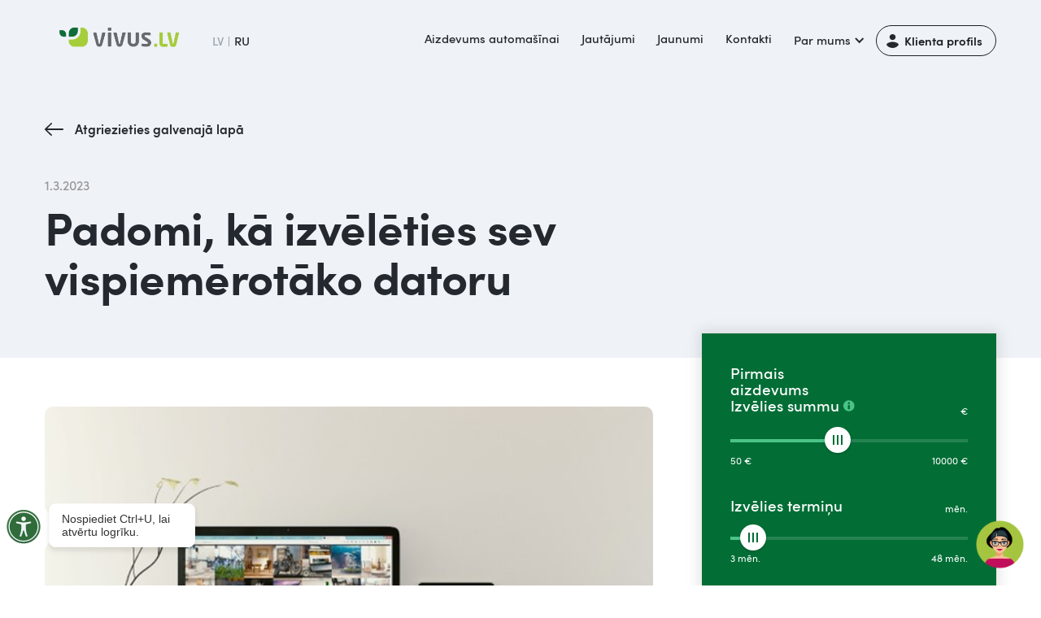

--- FILE ---
content_type: text/html; charset=utf-8
request_url: https://www.vivus.lv/jaunumi/padomi-ka-izveleties-sev-vispiemerotako-datoru
body_size: 19468
content:
<!DOCTYPE html><!-- Last Published: Thu Jan 29 2026 08:31:40 GMT+0000 (Coordinated Universal Time) --><html data-wf-domain="www.vivus.lv" data-wf-page="61a0b5774e67735a8e39faa6" data-wf-site="60caf79f5edcd51f0fda9973" lang="en" data-wf-collection="61a0b5774e6773740d39fa22" data-wf-item-slug="padomi-ka-izveleties-sev-vispiemerotako-datoru"><head><meta charset="utf-8"/><title>Kā izvēlēties un kur pirkt datoru | Vivus.lv</title><meta content="Datora iegāde var būt visai izaicinoša. Taču, kam pievērst uzmanību un ko ņemt vērā, lai ierīce sagādātu prieku, nevis vilšanos? Uzzini bloga rakstā!" name="description"/><meta content="Kā izvēlēties un kur pirkt datoru | Vivus.lv" property="og:title"/><meta content="Datora iegāde var būt visai izaicinoša. Taču, kam pievērst uzmanību un ko ņemt vērā, lai ierīce sagādātu prieku, nevis vilšanos? Uzzini bloga rakstā!" property="og:description"/><meta content="https://cdn.prod.website-files.com/60caf79f5edcd5a2a6da9976/67fe3fdf736dccbc371e1db3_64351d28a1e746663ff38947_Picture1.jpeg" property="og:image"/><meta content="Kā izvēlēties un kur pirkt datoru | Vivus.lv" property="twitter:title"/><meta content="Datora iegāde var būt visai izaicinoša. Taču, kam pievērst uzmanību un ko ņemt vērā, lai ierīce sagādātu prieku, nevis vilšanos? Uzzini bloga rakstā!" property="twitter:description"/><meta content="https://cdn.prod.website-files.com/60caf79f5edcd5a2a6da9976/67fe3fdf736dccbc371e1db3_64351d28a1e746663ff38947_Picture1.jpeg" property="twitter:image"/><meta property="og:type" content="website"/><meta content="summary_large_image" name="twitter:card"/><meta content="width=device-width, initial-scale=1" name="viewport"/><meta content="51siuRasEuk-aw1i4iyR1wWQY_AANRndH6KrwkA7M5A" name="google-site-verification"/><link href="https://cdn.prod.website-files.com/60caf79f5edcd51f0fda9973/css/vivus-lv.shared.3c5f757ad.min.css" rel="stylesheet" type="text/css" integrity="sha384-PF91etMJuZQUnA3Ffk0GXxZJksvjRj44a1ICn+CFeqnrN3JYKROGJeQhi0PyPawK" crossorigin="anonymous"/><script type="text/javascript">!function(o,c){var n=c.documentElement,t=" w-mod-";n.className+=t+"js",("ontouchstart"in o||o.DocumentTouch&&c instanceof DocumentTouch)&&(n.className+=t+"touch")}(window,document);</script><link href="https://cdn.prod.website-files.com/60caf79f5edcd51f0fda9973/60dd9e60a4960848e32ae0f8_60b0fc4a30884f36342117c2_6019460730e5dd6591273b99_5f479863d96b9c62bf9fd83f_a6_32x32%20(1).png" rel="shortcut icon" type="image/x-icon"/><link href="https://cdn.prod.website-files.com/60caf79f5edcd51f0fda9973/60dd9e653b9cdc0534053929_60b0fc4f7b9c195d8d825a77_6019460730e5dd6aa5273b9a_5f4798656b60ce0de9ce5921_66_256x256%20(1).png" rel="apple-touch-icon"/><!-- Google Tag Manager -->
<script>(function(w,d,s,l,i){w[l]=w[l]||[];w[l].push({'gtm.start':
new Date().getTime(),event:'gtm.js'});var f=d.getElementsByTagName(s)[0],
j=d.createElement(s),dl=l!='dataLayer'?'&l='+l:'';j.async=true;j.src=
'https://www.googletagmanager.com/gtm.js?id='+i+dl;f.parentNode.insertBefore(j,f);
})(window,document,'script','dataLayer','GTM-59G7QD');</script>
<!-- End Google Tag Manager -->


<meta name="viewport" content="width=device-width, initial-scale=1.0, maximum-scale=1.0, user-scalable=no" />

<style>  
body .css-13ihrtr {width:100%;max-width:100%;}  
.css-3x2og7 {display:none !important}
css-1sthag9  {color:#fff}
  
@media screen and (max-width: 767px) {  
  .dropdown-active .menu-item{
    color:#116c3a;
  }
  .dropdown-active .dropdown-list {
  
	position: relative;
    display: block;
    border-radius: 0;
    background-color: #fff;  
  
  }
}
  .WordSection1 *, .MsoNormal * {
    font-family: 'Sofiapro webfont',sans-serif;
  }
  
  .css-8727q8 {
    padding: 14px 17px 14px !important;
  }
  
  body .coi-banner__accept {background:#006d38;}
   
 </style><style>
.w-richtext figure {max-width:100%;}
</style></head><body><div data-animation="default" class="navbar-lv w-nav" data-easing2="ease-out" data-easing="ease-in" data-collapse="medium" role="banner" data-no-scroll="1" data-duration="300" data-doc-height="1"><div class="w-layout-grid grid-header"><a href="/" id="w-node-_83a3e6a2-0a29-1424-e837-1d77fb0851fe-fb0851f7" class="brand-2 w-nav-brand"><img src="https://cdn.prod.website-files.com/60caf79f5edcd51f0fda9973/6551ee378009cb2c99615a1c_LV-flag.svg" loading="lazy" alt="" class="flag-lv"/><img src="https://cdn.prod.website-files.com/60caf79f5edcd51f0fda9973/6167dda639434d0fe3986fba_logo_vivus.LV.webp" srcset="https://cdn.prod.website-files.com/60caf79f5edcd51f0fda9973/6167dda639434d0fe3986fba_logo_vivus.LV-p-500.png 500w, https://cdn.prod.website-files.com/60caf79f5edcd51f0fda9973/6167dda639434d0fe3986fba_logo_vivus.LV-p-800.webp 800w, https://cdn.prod.website-files.com/60caf79f5edcd51f0fda9973/6167dda639434d0fe3986fba_logo_vivus.LV.webp 1410w" alt="" sizes="(max-width: 479px) 98vw, (max-width: 767px) 99vw, (max-width: 1410px) 100vw, 1410px" class="logo"/></a><a id="LoginButton" href="javascript:void(0);" class="button-lv warningme w-node-f079bfad-4709-7525-e20a-fbf043b285c8-fb0851f7 w-button">Klienta profils</a><div class="container-8 w-container"><nav role="navigation" class="language-menu w-nav-menu"><div class="lv-current">LV</div><div class="div-block-551"></div><a href="/ru" class="ru-active w-nav-link">RU</a></nav><div class="w-nav-button"><div class="w-icon-nav-menu"></div></div></div><nav role="navigation" id="w-node-_83a3e6a2-0a29-1424-e837-1d77fb085200-fb0851f7" class="nav-menu-2 w-nav-menu"><div class="div-block-554"><div class="div-block-561"><a id="LoginButton" href="javascript:void(0);" class="button-lv-menu warningme w-button">Klientu portāls</a><a href="/ru" class="ru-mob-menu w-inline-block"><div class="lv-mob-menu lang-selector">LV</div><div class="div-block-546"></div><div class="ru-mob-menu-2-copy lang-selector">RU</div></a></div><a href="/auto-kredits" class="text-navbar-news w-nav-link">Aizdevums automašīnai</a><a href="/par-atdosanu" class="text-navbar-news w-nav-link">Jautājumi</a><a href="/jaunumi" class="text-navbar-news w-nav-link">Jaunumi</a><a href="/kontakti" class="text-navbar-news w-nav-link">Kontakti</a><div data-hover="false" data-delay="0" class="dropdown-navbar-2 w-dropdown"><div class="dropdown-toggle-2 w-dropdown-toggle"><div class="text-block-133">Par mums</div><div class="icon-5 w-icon-dropdown-toggle"></div></div><nav class="dropdown-list w-dropdown-list"><a href="/par-mums/par-mums" class="dropdown-link-2 w-dropdown-link">Par Vivus.lv</a><a href="/par-mums/par-4finance" class="dropdown-link-2 w-dropdown-link">Par 4finance</a><a href="/par-mums/aiznemiesatbildigi-lv" class="dropdown-link-2 w-dropdown-link">Aiznemiesatbildigi.lv</a><a href="/par-mums/atbildiga-aiznemsanas" class="dropdown-link-2 w-dropdown-link">Atbildīga aizņemšanās</a><a href="/par-mums/sponsoresanas-vadlinijas" class="dropdown-link-2 w-dropdown-link">Sponsorēšanas vadlīnijas<br/></a><a href="/par-mums/labie-darbi" class="dropdown-link-2 w-dropdown-link">4finance Labie Darbi<br/></a><a href="/par-mums/fla" class="dropdown-link-2 w-dropdown-link">Fintech Latvia Asociācija<br/></a></nav></div><div class="contcts-menu-mob"><a href="#" class="link-kontakt-mob w-inline-block"><div class="div-block-37"><img src="https://cdn.prod.website-files.com/60caf79f5edcd51f0fda9973/60ec1bab21d48bd9a01f66db_chat-black.svg" loading="lazy" alt="" class="phone-icon-kontakti"/><div class="text-link-kontakt-mob">Čats ar konsultantu</div></div></a><a href="tel:67439777" class="link-kontakt-mob w-inline-block"><div class="div-block-37"><img src="https://cdn.prod.website-files.com/60caf79f5edcd51f0fda9973/60ec1bab06b06ac5e40f2a11_phone-black.svg" loading="lazy" width="22" alt="" class="phone-icon-kontakti"/></div><div class="text-link-kontakt-mob">67 439 777</div></a><a href="mailto:info@vivus.lv" class="link-kontakt-mob w-inline-block"><div class="div-block-37"><img src="https://cdn.prod.website-files.com/60caf79f5edcd51f0fda9973/60ec1baa8c8efb8bf88047f6_mail-black.svg" loading="lazy" alt="" class="phone-icon-kontakti"/></div><div class="text-link-kontakt-mob">info@vivus.lv</div></a></div></div><div class="mob-menu-footer-links"><ul role="list" class="list-mob-foot-links w-list-unstyled"><li class="list-item"><a href="/paterina-kredits" class="link-mob-menu">Patēriņa kredīts</a></li><li class="list-item"><a href="/remonts" class="link-mob-menu">Kredīts mājokļa remontam</a></li><li class="list-item"><a href="#" class="link-mob-menu">Kredīts auto iegādei</a></li></ul><ul role="list" class="list-2-mob w-list-unstyled"><li class="list-item"><a href="/liguma-noteikumi/privatuma-politika" class="link-mob-menu">Privātuma politika</a></li><li class="list-item"><a href="/liguma-noteikumi/ligums" class="link-mob-menu">Līguma noteikumi</a></li><li class="list-item"><a href="/liguma-noteikumi/cookie" class="link-mob-menu">Sīkdatnes</a></li></ul></div><div><a href="javascript:void(0);" class="button-5 warningme w-button">Klienta profils</a></div></nav><div id="w-node-dd4aee85-01f3-069c-0a5d-4bfcac4d58f8-fb0851f7" data-w-id="dd4aee85-01f3-069c-0a5d-4bfcac4d58f8" class="menu-button-2 w-nav-button"><div class="div-block-24"><div class="div-block-547"><div class="top-line"></div><div class="midle-line"></div><div class="bottom-line"></div></div></div></div></div><div class="navbar-bg"></div><div class="warning"><div class="modal-2 ntop"><div class="div-block-6732"><img src="https://cdn.prod.website-files.com/60caf79f5edcd51f0fda9973/60cb466086ac4ca2edd77942_clock.svg" loading="lazy" alt="Ērtas apmaksas iespējas līdz 60 mēnešiem" class="icons-vyhody"/></div><h2 class="heading-9412"><span class="text-span-448"><strong>Atcelta komisija</strong></span><strong> par paātrināto naudas izmaksu!</strong><br/></h2><div class="badge-xl"><div>Piesakies un saņem naudu <strong class="bold-text-610">5 min.</strong></div></div><img data-w-id="985fbf47-a151-89f2-926d-8bf177ff3f51" loading="lazy" alt="" src="https://cdn.prod.website-files.com/60caf79f5edcd51f0fda9973/686271a3bfff06e6a097d0a8_NIE.svg" class="closeme"/><div><div class="div-block-6731"><a href="https://account.vivus.lv/login?lang=lv" class="button-lg-3 w-inline-block"><div class="text-block-10">Turpināt  uz klienta profilu</div></a></div><p class="paragraph-114">Kredīta izmaksa tiks izpildīta kā zibmaksājums, ja Jūsu banka ir pievienojusies zibmaksājumu sistēmai. <br/>Kredīta izmaksa uz bankām, kuras nav pievienojušās zibmaksājumu sistēmai, tiks izpildīti:<br/></p><ul role="list"><li class="list-item-405">tajā pašā dienā, ja izmaksa veikta līdz plkst. 16:00 darba dienā. </li><li class="list-item-405">nākamajā darba dienā, ja izmaksa veikta pēc plkst. 16:00 darba dienā, svētku dienās un brīvdienās.</li></ul></div></div></div></div><div class="page-block white-bg"><div class="div-block-558"><div class="div-block-559"><a href="/jaunumi" class="button-back w-button">Atgriezieties galvenajā lapā</a><div class="blog-header"><div class="div-block-571"><div class="blog-item-date-3">1.3.2023</div><h1 class="h1">Padomi, kā izvēlēties sev vispiemērotāko datoru</h1></div></div></div></div><div class="container-9 w-container"><div class="full-width w-condition-invisible"><div class="w-richtext"><p>Mūsdienās dators ir kļuvis par neatņemamu dzīves sastāvdaļu. To izmantojam darba pienākumu veikšanai, informācijas iegūšanai, mācībām vai izklaides nolūkiem. Pateicoties nepārtrauktai tehnoloģiju attīstībai, datora sniegtās iespējas ir ļoti plašas. Taču, kur pirkt datoru un kā no daudzveidīgā klāsta izvēlēties ierīci, kas atbilstu Tavām vēlmēm un vajadzībām? Lasi raksta turpinājumā! </p><h2>Faktori, ko ņemt vērā </h2><figure class="w-richtext-align-center w-richtext-figure-type-image"><div><img loading="lazy" alt="" src="https://cdn.prod.website-files.com/60caf79f5edcd5a2a6da9976/64351d358dcec81fc571e17c_j_YpiCzEZrskn9JAhO0FktI8XN2EuV5h5lceO7IxXVyrCkX83I6vWAzKXsnJ608aCucaDdL2OVT0EFOo3hkN2d107KZbDxttSRrnHK_RQg-tZbFG2TE-p0gtgM5mcHUSDcqYmpzX4GqxOaoZ.jpeg"/></div><figcaption>Foto: Pixabay.com / fancycrave1</figcaption></figure><p>Nenoliedzami, datoru piedāvājums tirgū ir teju neizmērojams. Tomēr nereti tieši plašās izvēles iespējas var radīt zināmas bažas par to, kura no digitālajām ierīcēm būtu vispiemērotākā. Lai neapjuktu plašajā piedāvājumā un spētu izdarīt pareizo izvēli, aicinām ņemt vērā vairākus nozīmīgus faktorus. </p><h3>Mērķis, kādam dators ir paredzēts</h3><p>Primāri būtu jāsaprot, kāpēc ir radusies vajadzība pēc jaunas ierīces. Ja tas ir darba pienākumu dēļ, tad jāsaprot, cik jaudīgs dators būs nepieciešams. Foto un video apstrādei, kā arī programmēšanas darbiem ieteicams izvēlēties jaudīgu ierīci. Savukārt, ja dators ir nepieciešams izklaidei, kas ietver video, filmu un seriālu skatīšanos, kā arī interneta izmantošanu, piemērotāks būs budžeta klases variants.</p><h3>Datora veids </h3><p>Arī datoru tipi ir nozīmīgs aspekts, ko ņemt vērā. Ir iespējams iegādāties stacionāro datoru, klēpjdatoru vai planšetdatoru. Lai arī funkcionalitātes ziņā līdzīgi, tomēr katram no šiem veidiem ir sava specifika: </p><ul role="list"><li><strong>portatīvais dators</strong> būs lieliska izvēle cilvēkiem, kuri atrodas nemitīgā kustībā vai tiem, kuri vēlas pamainīt savu darba vidi, strādājot ārpus biroja vai mājām. Ir pieejami dažādi klēpjdatori – gan tādi, kas paredzēti vienkāršāku darbu veikšanai, piemēram, strādāšanai ar tekstiem, gan arī jaudīgākas ierīces apjomīgāku darbu veikšanai un datorspēļu spēlēšanai. </li><li><strong>planšetdators</strong> ir ierīce bez klaviatūras, bet ar skārienjūtīgu ekrānu. Izmēra ziņā tā ir ļoti kompakta un līdz ar to ērti paņemama līdzi ikdienas gaitās. Planšetdators būs piemērots e-grāmatu lasīšanai, <em>sērfošanai</em> internetā un vizuālo materiālu veidošanai. Tāpat ierīce var kalpot arī kā digitālā klade, kurā veikt darbam un mācībām nepieciešamos pierakstus. </li><li><strong>stacionārais dators</strong> nav pārvietojams, tādēļ tam mājoklī ir jāatvēl pastāvīga vieta. Plašo priekšorcību dēļ ierīce ir ļoti multifunkcionāla, to var izmantot dažādiem mērķiem – foto un video apstrādei, darbam ar lielapjoma datubāzēm, datorspēļu spēlēšanai un vēl dažādām citām vajadzībām. </li></ul><h3>Tehniskais aprīkojums </h3><p>Pievērs uzmanību arī tam, kas atrodas datora iekšienē, jo tikai tā būsi drošs, ka iegādātā ierīce spēs kvalitatīvi un ātri funkcionēt, esot par palīgu, nevis apgrūtinājumu:  </p><ul role="list"><li><strong>procesors</strong>. Tā kodolu skaits nosaka to, cik ātri ierīce būs spējīga apstrādāt informāciju. </li><li><strong>operatīvā atmiņa jeb RAM</strong> ir īstermiņa datu krātuve, kas ļauj procesoram piekļūt datiem datora lietošanas laikā. Datorspēļu spēlēšanai un vienlaicīgi dažādu programmu lietošanai ir ieteicams izvēlēties vismaz 8 GB lielu operatīvo atmiņu. </li><li><strong>cietais disks</strong>. Pretēji RAM, cietajā diskā tiek uzglabāta informācija ilgtermiņā un pat tad, kad dators ir izslēgts. Klasiskajam datora lietotājam optimālais cietā diska apjoms ir 250 GB, taču tiem, kam nepieciešams uzglabāt augstas izšķirtspējas videofailus, ieteicams iegādāties ierīci ar vismaz 500 GB ietilpīgu cieto disku. </li><li><strong>videokarte</strong>. Tā savienojas ar datora sistēma mātes plati, izveidojot attēlus, ko nosūta uz displeju. Ņem vērā, ka jo jaudīgāka videokarte, jo augstāka izšķirtspēja jeb attēla kvalitāte tiek nodrošināta. Īpaši nozīmīgi tas ir tiem, kuri ikdienā veic foto apstrādi un video montēšanu vai izmanto datoru spēļu spēlēšanai. </li></ul><p>‍</p><p>Ja nepieciešams, ir iespējama arī datoru komplektēšana, izvēloties savai ierīcei piemērotākās datoru detaļas. Piemēram, datoru monitori, operatīvā atmiņa, tumbiņas u.c. tehnika ir maināmas un atsevisķi iegādājamas komponentes. </p><h2>Ierīces iegāde jeb kur pirkt datoru?  </h2><figure class="w-richtext-align-center w-richtext-figure-type-image"><div><img loading="lazy" alt="" src="https://cdn.prod.website-files.com/60caf79f5edcd5a2a6da9976/64351d35abb93ab71f7af042_W8vlplZGZD1yA5b6nNyaK1Qc_pIt-tOrLR4LNs36aL5MjaArzi_gu642Vpp0V3rZRQW7WcJZQcD3i9oUkE2e4gTx9703S6pTCodbHYOj-JmL3CtG9uTdBwtZCJrAhXjUpsc4uF9RrA590dAW.jpeg"/></div><figcaption>Foto: Pixabay.com / F.Muhammad </figcaption></figure><p>Nākamais secīgais solis ir izlemt, kur pirkt datoru. Datoru veikali piedāvā kāroto ierīci iegādāties internetveikalā vai fiziskajās tirdzniecības vietās. Ja Tev ir radušās neskaidrības vai jautājumi par noskatīto ierīci, datoru veikals būs vieta, kurp doties. Konsultanti, ņemot vērā Tavas vēlmes un iespējas, ieteiks piemērotāko risinājumu. Savukārt stacionāro vai portatīvo datoru izpārdošana sniedz iespēju iegādāties noskatīto ierīci par vēl izdevīgāku cenu. Šis aspekts būs svarīgs tiem, kuriem budžeta faktors ir ļoti būtisks.</p><p>‍</p><p>Lai pēc iespējas paildzinātu ierīces kalpošanas laiku, atceries, ka par to ir jārūpējas. Regulāri veikta datoru apkope var paātrināt ierīces darbību, jo tiek izdzēsti visi nevajadzīgie faili. Savukārt videokartes un procesora atbrīvošana no putekļiem ievērojami uzlabo datora veiktspēju. </p><p>‍</p><p>Dators atvieglo mūsu ikdienu, sniedz iespēju apgūt jaunas prasmes vai pilnvērtīgi veikt darba pienākumus. Kur pirkt datoru un kādu vislabāk izvēlēties, ir atkarīgs no katra paša vēlmēm, vajadzībām un iespējām. Tomēr nereti ierīces iegāde nozīmē arī salīdzinoši lielu finansiālo ieguldījumu. <a href="https://www.vivus.lv/">Aizdevumi</a> var būt risinājums situācijā, kad ir radusies vajadzība pēc papildu finansiālajiem līdzekļiem. Taču mēs, <a href="https://vivus.lv">Vivus.lv</a>, atgādinām – aizņemies atbildīgi, izvērtējot kredīta atmaksas iespējas. </p><p>‍</p></div><div class="blog-item-date-3">1.3.2023</div></div><div class="w-layout-grid blog-post-page"><div id="w-node-_6411113d-7532-1f74-f9c5-9b75ba8e615e-8e39faa6" class="sub-content-2"><div class="div-block-45"><img loading="lazy" width="633" alt="Kā izvēlēties un kur pirkt datoru | Vivus.lv" src="https://cdn.prod.website-files.com/60caf79f5edcd5a2a6da9976/67fe3fdf736dccbc371e1db3_64351d28a1e746663ff38947_Picture1.jpeg" sizes="100vw" srcset="https://cdn.prod.website-files.com/60caf79f5edcd5a2a6da9976/67fe3fdf736dccbc371e1db3_64351d28a1e746663ff38947_Picture1-p-500.jpeg 500w, https://cdn.prod.website-files.com/60caf79f5edcd5a2a6da9976/67fe3fdf736dccbc371e1db3_64351d28a1e746663ff38947_Picture1.jpeg 602w" class="image-53"/></div><div class="paragraph-16 w-richtext"><p>Mūsdienās dators ir kļuvis par neatņemamu dzīves sastāvdaļu. To izmantojam darba pienākumu veikšanai, informācijas iegūšanai, mācībām vai izklaides nolūkiem. Pateicoties nepārtrauktai tehnoloģiju attīstībai, datora sniegtās iespējas ir ļoti plašas. Taču, kur pirkt datoru un kā no daudzveidīgā klāsta izvēlēties ierīci, kas atbilstu Tavām vēlmēm un vajadzībām? Lasi raksta turpinājumā! </p><h2>Faktori, ko ņemt vērā </h2><figure class="w-richtext-align-center w-richtext-figure-type-image"><div><img loading="lazy" alt="" src="https://cdn.prod.website-files.com/60caf79f5edcd5a2a6da9976/64351d358dcec81fc571e17c_j_YpiCzEZrskn9JAhO0FktI8XN2EuV5h5lceO7IxXVyrCkX83I6vWAzKXsnJ608aCucaDdL2OVT0EFOo3hkN2d107KZbDxttSRrnHK_RQg-tZbFG2TE-p0gtgM5mcHUSDcqYmpzX4GqxOaoZ.jpeg"/></div><figcaption>Foto: Pixabay.com / fancycrave1</figcaption></figure><p>Nenoliedzami, datoru piedāvājums tirgū ir teju neizmērojams. Tomēr nereti tieši plašās izvēles iespējas var radīt zināmas bažas par to, kura no digitālajām ierīcēm būtu vispiemērotākā. Lai neapjuktu plašajā piedāvājumā un spētu izdarīt pareizo izvēli, aicinām ņemt vērā vairākus nozīmīgus faktorus. </p><h3>Mērķis, kādam dators ir paredzēts</h3><p>Primāri būtu jāsaprot, kāpēc ir radusies vajadzība pēc jaunas ierīces. Ja tas ir darba pienākumu dēļ, tad jāsaprot, cik jaudīgs dators būs nepieciešams. Foto un video apstrādei, kā arī programmēšanas darbiem ieteicams izvēlēties jaudīgu ierīci. Savukārt, ja dators ir nepieciešams izklaidei, kas ietver video, filmu un seriālu skatīšanos, kā arī interneta izmantošanu, piemērotāks būs budžeta klases variants.</p><h3>Datora veids </h3><p>Arī datoru tipi ir nozīmīgs aspekts, ko ņemt vērā. Ir iespējams iegādāties stacionāro datoru, klēpjdatoru vai planšetdatoru. Lai arī funkcionalitātes ziņā līdzīgi, tomēr katram no šiem veidiem ir sava specifika: </p><ul role="list"><li><strong>portatīvais dators</strong> būs lieliska izvēle cilvēkiem, kuri atrodas nemitīgā kustībā vai tiem, kuri vēlas pamainīt savu darba vidi, strādājot ārpus biroja vai mājām. Ir pieejami dažādi klēpjdatori – gan tādi, kas paredzēti vienkāršāku darbu veikšanai, piemēram, strādāšanai ar tekstiem, gan arī jaudīgākas ierīces apjomīgāku darbu veikšanai un datorspēļu spēlēšanai. </li><li><strong>planšetdators</strong> ir ierīce bez klaviatūras, bet ar skārienjūtīgu ekrānu. Izmēra ziņā tā ir ļoti kompakta un līdz ar to ērti paņemama līdzi ikdienas gaitās. Planšetdators būs piemērots e-grāmatu lasīšanai, <em>sērfošanai</em> internetā un vizuālo materiālu veidošanai. Tāpat ierīce var kalpot arī kā digitālā klade, kurā veikt darbam un mācībām nepieciešamos pierakstus. </li><li><strong>stacionārais dators</strong> nav pārvietojams, tādēļ tam mājoklī ir jāatvēl pastāvīga vieta. Plašo priekšorcību dēļ ierīce ir ļoti multifunkcionāla, to var izmantot dažādiem mērķiem – foto un video apstrādei, darbam ar lielapjoma datubāzēm, datorspēļu spēlēšanai un vēl dažādām citām vajadzībām. </li></ul><h3>Tehniskais aprīkojums </h3><p>Pievērs uzmanību arī tam, kas atrodas datora iekšienē, jo tikai tā būsi drošs, ka iegādātā ierīce spēs kvalitatīvi un ātri funkcionēt, esot par palīgu, nevis apgrūtinājumu:  </p><ul role="list"><li><strong>procesors</strong>. Tā kodolu skaits nosaka to, cik ātri ierīce būs spējīga apstrādāt informāciju. </li><li><strong>operatīvā atmiņa jeb RAM</strong> ir īstermiņa datu krātuve, kas ļauj procesoram piekļūt datiem datora lietošanas laikā. Datorspēļu spēlēšanai un vienlaicīgi dažādu programmu lietošanai ir ieteicams izvēlēties vismaz 8 GB lielu operatīvo atmiņu. </li><li><strong>cietais disks</strong>. Pretēji RAM, cietajā diskā tiek uzglabāta informācija ilgtermiņā un pat tad, kad dators ir izslēgts. Klasiskajam datora lietotājam optimālais cietā diska apjoms ir 250 GB, taču tiem, kam nepieciešams uzglabāt augstas izšķirtspējas videofailus, ieteicams iegādāties ierīci ar vismaz 500 GB ietilpīgu cieto disku. </li><li><strong>videokarte</strong>. Tā savienojas ar datora sistēma mātes plati, izveidojot attēlus, ko nosūta uz displeju. Ņem vērā, ka jo jaudīgāka videokarte, jo augstāka izšķirtspēja jeb attēla kvalitāte tiek nodrošināta. Īpaši nozīmīgi tas ir tiem, kuri ikdienā veic foto apstrādi un video montēšanu vai izmanto datoru spēļu spēlēšanai. </li></ul><p>‍</p><p>Ja nepieciešams, ir iespējama arī datoru komplektēšana, izvēloties savai ierīcei piemērotākās datoru detaļas. Piemēram, datoru monitori, operatīvā atmiņa, tumbiņas u.c. tehnika ir maināmas un atsevisķi iegādājamas komponentes. </p><h2>Ierīces iegāde jeb kur pirkt datoru?  </h2><figure class="w-richtext-align-center w-richtext-figure-type-image"><div><img loading="lazy" alt="" src="https://cdn.prod.website-files.com/60caf79f5edcd5a2a6da9976/64351d35abb93ab71f7af042_W8vlplZGZD1yA5b6nNyaK1Qc_pIt-tOrLR4LNs36aL5MjaArzi_gu642Vpp0V3rZRQW7WcJZQcD3i9oUkE2e4gTx9703S6pTCodbHYOj-JmL3CtG9uTdBwtZCJrAhXjUpsc4uF9RrA590dAW.jpeg"/></div><figcaption>Foto: Pixabay.com / F.Muhammad </figcaption></figure><p>Nākamais secīgais solis ir izlemt, kur pirkt datoru. Datoru veikali piedāvā kāroto ierīci iegādāties internetveikalā vai fiziskajās tirdzniecības vietās. Ja Tev ir radušās neskaidrības vai jautājumi par noskatīto ierīci, datoru veikals būs vieta, kurp doties. Konsultanti, ņemot vērā Tavas vēlmes un iespējas, ieteiks piemērotāko risinājumu. Savukārt stacionāro vai portatīvo datoru izpārdošana sniedz iespēju iegādāties noskatīto ierīci par vēl izdevīgāku cenu. Šis aspekts būs svarīgs tiem, kuriem budžeta faktors ir ļoti būtisks.</p><p>‍</p><p>Lai pēc iespējas paildzinātu ierīces kalpošanas laiku, atceries, ka par to ir jārūpējas. Regulāri veikta datoru apkope var paātrināt ierīces darbību, jo tiek izdzēsti visi nevajadzīgie faili. Savukārt videokartes un procesora atbrīvošana no putekļiem ievērojami uzlabo datora veiktspēju. </p><p>‍</p><p>Dators atvieglo mūsu ikdienu, sniedz iespēju apgūt jaunas prasmes vai pilnvērtīgi veikt darba pienākumus. Kur pirkt datoru un kādu vislabāk izvēlēties, ir atkarīgs no katra paša vēlmēm, vajadzībām un iespējām. Tomēr nereti ierīces iegāde nozīmē arī salīdzinoši lielu finansiālo ieguldījumu. <a href="https://www.vivus.lv/">Aizdevumi</a> var būt risinājums situācijā, kad ir radusies vajadzība pēc papildu finansiālajiem līdzekļiem. Taču mēs, <a href="https://vivus.lv">Vivus.lv</a>, atgādinām – aizņemies atbildīgi, izvērtējot kredīta atmaksas iespējas. </p><p>‍</p></div></div><div class="calc-stick-blog"><div class="calc-lv-container"><div class="html-embed-5 w-embed w-script"><div id="calculator-widget" data-version="new"></div>
<script src="https://assets.4finance.com/calculator-vivus-lv/calculator.bundle.js"></script></div></div></div><div class="blog-banner-stick"><h2 class="heading-4-copy white">¿Quieres tu primer préstamo ya?<br/></h2><p class="paragraph-11-copy-2">Consigue tus primeros <a href="https://www.vivus.es/ofertas/prestamo-300-euros" class="link-15">300€ sin intereses ni comisiones</a>, y devuélvelos en 30 días<br/></p><a href="#" class="button-lg-3-2 w-inline-block"><div class="text-block-88">Solicita tu crédito ahora</div></a></div><div class="video w-dyn-bind-empty w-video w-embed"></div><div><div class="w-embed"><!-- ShareThis BEGIN -->
<div class="sharethis-inline-share-buttons"></div>
<!-- ShareThis END --></div></div></div><div class="div-block-229"></div><h3 class="h3">Jaunākās ziņas</h3><div class="collection-list-wrapper-5 w-dyn-list"><div role="list" class="collection-list-2 w-dyn-items"><div id="w-node-_6411113d-7532-1f74-f9c5-9b75ba8e6180-8e39faa6" role="listitem" class="collection-item-4 w-dyn-item"><div class="blog-item"><a href="/jaunumi/kvalitativa-atputa-ko-ta-nozime-patiesiba" class="link-block w-inline-block"><div id="w-node-a233d244-1208-6e16-2782-7ba2b73c4a31-8e39faa6" class="div-pic-blog related-pic"><img src="https://cdn.prod.website-files.com/60caf79f5edcd5a2a6da9976/6979d64327bee9ef3a61ee6a_vivus_blog.jpg" loading="lazy" alt="Kvalitatīva atpūta: ko tā nozīmē patiesībā un kāpēc to vajag" sizes="(max-width: 767px) 100vw, (max-width: 991px) 727.984375px, 939.9921875px" srcset="https://cdn.prod.website-files.com/60caf79f5edcd5a2a6da9976/6979d64327bee9ef3a61ee6a_vivus_blog-p-500.jpg 500w, https://cdn.prod.website-files.com/60caf79f5edcd5a2a6da9976/6979d64327bee9ef3a61ee6a_vivus_blog-p-800.jpg 800w, https://cdn.prod.website-files.com/60caf79f5edcd5a2a6da9976/6979d64327bee9ef3a61ee6a_vivus_blog.jpg 1000w" class="image-1091"/></div><div id="w-node-a233d244-1208-6e16-2782-7ba2b73c4a33-8e39faa6" class="blog-item-padding"><div class="blog-item-date-4">28.1.2026</div><div class="blog-item-title-link-2">Kvalitatīva atpūta: ko tā nozīmē patiesībā</div><p class="paragraph-14">Mūsdienu ikdiena bieži rit straujā tempā – darbs, pienākumi, nepārtraukta informācijas plūsma un gaidas būt vienmēr sasniedzamam.</p></div></a></div></div><div id="w-node-_6411113d-7532-1f74-f9c5-9b75ba8e6180-8e39faa6" role="listitem" class="collection-item-4 w-dyn-item"><div class="blog-item"><a href="/jaunumi/ziemassvetki-laiks-gaisam-domam" class="link-block w-inline-block"><div id="w-node-a233d244-1208-6e16-2782-7ba2b73c4a31-8e39faa6" class="div-pic-blog related-pic"><img src="https://cdn.prod.website-files.com/60caf79f5edcd5a2a6da9976/6973b99c255ca27f56e42661_6967a42453dae641e1f5de69_694a45eb0b36ee02f262292f_vivus.lv-baneris-600x430-LV%2520(3).png" loading="lazy" alt="Ziemassvētki – laiks gaišām domām un brīnumiem" class="image-1091"/></div><div id="w-node-a233d244-1208-6e16-2782-7ba2b73c4a33-8e39faa6" class="blog-item-padding"><div class="blog-item-date-4">23.12.2025</div><div class="blog-item-title-link-2">Ziemassvētki – laiks gaišām domām</div><p class="paragraph-14">Ziemassvētku laiks ir brīdis, kad ikdiena kļūst klusāka un domas — gaišākas. Lai svētku brīnums ienes mieru, mīlestību un cerību, stiprinot ticību labajam.</p></div></a></div></div><div id="w-node-_6411113d-7532-1f74-f9c5-9b75ba8e6180-8e39faa6" role="listitem" class="collection-item-4 w-dyn-item"><div class="blog-item"><a href="/jaunumi/ka-izveleties-davanas-berniem-ar-jegu-xtymn" class="link-block w-inline-block"><div id="w-node-a233d244-1208-6e16-2782-7ba2b73c4a31-8e39faa6" class="div-pic-blog related-pic"><img src="https://cdn.prod.website-files.com/60caf79f5edcd5a2a6da9976/6973b99cbe0dd3acfa6202bd_6967a399e0c73038b1bf1ecb_pic1.avif" loading="lazy" alt="Kā bērniem izvēlēties jēgpilnas dāvanas, kas sniedz prieku" class="image-1091"/></div><div id="w-node-a233d244-1208-6e16-2782-7ba2b73c4a33-8e39faa6" class="blog-item-padding"><div class="blog-item-date-4">22.12.2025</div><div class="blog-item-title-link-2">Kā izvēlēties dāvanas bērniem ar jēgu</div><p class="paragraph-14">Izvēloties dāvanu bērnam, arvien svarīgāka ir jēga — dāvana, kas ne tikai iepriecina, bet veicina attīstību, radošumu un paliek atmiņā ar pieredzi, nevis cenu.</p></div></a></div></div><div id="w-node-_6411113d-7532-1f74-f9c5-9b75ba8e6180-8e39faa6" role="listitem" class="collection-item-4 w-dyn-item"><div class="blog-item"><a href="/jaunumi/gudra-planosana-svetku-sezonai-ka-lidz-decembrim-izveidot-drosu-finansu-rezervi" class="link-block w-inline-block"><div id="w-node-a233d244-1208-6e16-2782-7ba2b73c4a31-8e39faa6" class="div-pic-blog related-pic"><img src="https://cdn.prod.website-files.com/60caf79f5edcd5a2a6da9976/6901fce38fb34127b9e0d56d_AdobeStock_676034655.jpg" loading="lazy" alt="Gudra plānošana svētku sezonai: kā izveidot finanšu rezervi" sizes="(max-width: 767px) 100vw, (max-width: 991px) 727.984375px, 939.9921875px" srcset="https://cdn.prod.website-files.com/60caf79f5edcd5a2a6da9976/6901fce38fb34127b9e0d56d_AdobeStock_676034655-p-500.jpg 500w, https://cdn.prod.website-files.com/60caf79f5edcd5a2a6da9976/6901fce38fb34127b9e0d56d_AdobeStock_676034655-p-800.jpg 800w, https://cdn.prod.website-files.com/60caf79f5edcd5a2a6da9976/6901fce38fb34127b9e0d56d_AdobeStock_676034655-p-1080.jpg 1080w, https://cdn.prod.website-files.com/60caf79f5edcd5a2a6da9976/6901fce38fb34127b9e0d56d_AdobeStock_676034655.jpg 1500w" class="image-1091"/></div><div id="w-node-a233d244-1208-6e16-2782-7ba2b73c4a33-8e39faa6" class="blog-item-padding"><div class="blog-item-date-4">29.10.2025</div><div class="blog-item-title-link-2">Gudra plānošana svētku sezonai: kā līdz decembrim izveidot drošu finanšu rezervi</div><p class="paragraph-14"> Labi pārdomāts budžets un neliela finanšu rezerve palīdzēs svētkus sagaidīt ar mierīgu sirdi – bez steidzīgiem lēmumiem.</p></div></a></div></div></div></div></div></div><footer id="footer" class="footer-copy"><div class="container-4 w-container"><div class="w-layout-grid grid-10"><div id="w-node-_27022df3-ae4c-c6f0-a707-0952ceb1d1fb-ceb1d1f8"><div class="text-block-21-copy">Vajadzīga palīdzība?</div><div class="div-block-565"><div class="text-footer-16">Tu vari atrast atbildi sadaļā</div><div class="text-footer-16">‍<a href="/par-atdosanu" class="link-55">Biežāk uzdotie jautājumi</a></div></div></div><div id="w-node-_31278448-5bd3-792e-2659-6bbfd95c002c-ceb1d1f8" class="div-block-531"><div class="div-block-35"><a href="#" class="link-block-3 w-inline-block"><div class="div-block-37"><img src="https://cdn.prod.website-files.com/60caf79f5edcd51f0fda9973/60cb28168d2d7506507a1e00_chat.svg" loading="lazy" alt="chat" class="chat-icon"/><div class="text-block-21">Čats ar konsultantu</div></div></a><a href="tel:+37167439777" class="link-block-3 w-inline-block"><div class="div-block-37"><img src="https://cdn.prod.website-files.com/60caf79f5edcd51f0fda9973/60caf79f5edcd51c6dda99a8_ico-mobile.svg" loading="lazy" width="22" alt="phone" class="phone-icon"/></div><div class="text-block-21">67 439 777</div></a><a href="mailto:info@vivus.lv" class="link-block-3 w-inline-block"><div class="div-block-37"><img src="https://cdn.prod.website-files.com/60caf79f5edcd51f0fda9973/60cb2835c5d7f229adc70be0_mail.svg" loading="lazy" height="Auto" alt="mail" class="mail-icon"/></div><div class="text-block-21">info@vivus.lv</div></a></div><div class="footer-right-area"><div class="text-footer-14">Darba laiks</div><div class="text-footer-time">Pieteikumu izskatīšana<br/>08:00 – 23:00 / katru dienu<br/></div><div class="text-footer-time">Zvanu centrs<br/>08:00 – 20:00 / darba dienās<br/>09:00 - 18:00 / sestdienās<br/>Svētdienās- Brīvs<br/></div></div></div></div></div><div class="container-2 w-container"><div class="w-layout-grid grid-links-footer"><ul role="list" class="list w-list-unstyled"><li class="list-item"><a href="/par-atdosanu" class="link-6">Palīdzība</a></li><li class="list-item"><a href="/jaunumi" class="link-6">Jaunumi</a></li><li class="list-item"><a href="/kontakti" class="link-6">Kontakti</a></li><li class="list-item"><a href="/par-mums/par-mums" class="link-6">Par Vivus.lv</a></li></ul><ul role="list" class="list-2 w-list-unstyled"><li class="list-item"><a href="/par-mums/aiznemiesatbildigi-lv" class="link-6">Aiznemiesatbildigi.lv</a></li><li class="list-item"><a href="/par-mums/atbildiga-aiznemsanas" class="link-6">Atbildīga aizņemšanās</a></li><li class="list-item"><a href="/par-mums/sponsoresanas-vadlinijas" class="link-6">Sponsorēšanas vadlīnijas</a></li><li class="list-item"><a href="/par-mums/labie-darbi" class="link-6">4finance Labie Darbi</a></li></ul><ul role="list" class="list-3 w-list-unstyled"><li class="list-item"><a href="/liguma-noteikumi/privatuma-politika" class="link-6">Privātuma politika</a></li><li class="list-item"><a href="/faili/kreditlinijas-liguma-visparigie-noteikumi" class="link-6">Līguma noteikumi</a></li><li class="list-item"><a href="/liguma-noteikumi/cookie" class="link-6">Sīkdatnes</a></li><li class="list-item-8"><a href="https://app.falcony.io/wb4finance/links/whistleblowing" target="_blank" class="link-62">Trauksmes cēlāja kanāls</a></li></ul><ul role="list" class="list-3 w-list-unstyled"><li class="list-item"><a href="/vivus-credit" class="link-6">Vivus credit</a></li><li class="list-item"><a href="/atrie-krediti" class="link-6">Ātrie kredīti</a></li><li class="list-item"><a href="/krediti-interneta" class="link-6">Kredīti internetā</a></li><li class="list-item"><a href="/biezi-lietotie-termini" class="link-6">Bieži lietotie termini</a></li></ul><ul role="list" class="list-3 w-list-unstyled"><li class="list-item"><a href="/paterina-kredits" class="link-6">Patēriņa kredīts</a></li><li class="list-item"><a href="/remonts" class="link-6">Kredīts mājokļa remontam</a></li><li class="list-item"><a href="/auto" class="link-6">Kredīts auto iegādei</a></li></ul><div id="w-node-_27022df3-ae4c-c6f0-a707-0952ceb1d21f-ceb1d1f8" class="social-icons"><a href="https://www.facebook.com/Vivus.lv?ref=hl" target="_blank" class="link-block-6 w-inline-block"><img src="https://cdn.prod.website-files.com/60caf79f5edcd51f0fda9973/60cb2fe03e43166eb656e49c_fb.svg" alt="facebook" class="image-5 mob-2"/></a><a href="https://www.youtube.com/channel/UCE6TPx2hFTgnwOuFds_69pg" target="_blank" class="link-block-6 w-inline-block"><img src="https://cdn.prod.website-files.com/60caf79f5edcd51f0fda9973/60cb2fe1766853d0688c34df_youtube.svg" alt="youtube" class="image-5 mob-2"/></a><a href="https://www.instagram.com/vivuslv/" target="_blank" class="link-block-6 w-inline-block"><img src="https://cdn.prod.website-files.com/60caf79f5edcd51f0fda9973/60cb2fe0f1fb665cf8f66a28_instagram.svg" alt="instagram" class="image-5"/></a><a href="https://www.draugiem.lv/lapas/?page=enterage&amp;returnto=vivus" target="_blank" class="link-block-6 w-inline-block"><img src="https://cdn.prod.website-files.com/60caf79f5edcd51f0fda9973/60cb2fe2c1841b38dfe8436c_draugiem.svg" alt="draugiem.lv" class="image-5"/></a></div></div><p class="paragraph-111"></p></div><div class="container-informace w-container"><div class="paragraph-14-copy"><strong>Kontaktinformācija</strong><br/>AS 4finance, reģistrācijas numurs: 40003991692, adrese: Brīvības iela 155A, Barona Kvartāls, Rīga, LV-1012. Speciālā atļauja (licence) patērētāju kreditēšanas pakalpojumu sniegšanai Latvijas Republikā Nr. NK-2016-021, pamatojoties uz Patērētāju tiesību aizsardzības centra 2016.gada 15. septembra lēmumu Nr. NK-2016-30.<br/>‍<strong><br/>Gada procentu likme (GPL)</strong><br/>Uzskatāms piemērs: Aizņemoties 300 € uz 3 mēnešiem, procentu maksājums 18.87 €, aizņēmuma likme 37.37%, GPL 44.50%, kopējā atmaksājamā summa 318.87 €, ja tiek ievēroti līguma noteikumi.<br/></div><div class="question"><div class="faq-wrap-2"><div class="faq-question-wrap"><a href="#" class="faq-question-bar-copy w-inline-block"><img src="https://cdn.prod.website-files.com/60caf79f5edcd51f0fda9973/60d1b3a0fa54e65c38e37c07_arrow-2.svg" alt="" height="14" class="faq-arrow-2 _16"/><div class="vairak _14">Rādīt vairāk</div></a><div class="faq-content-2"><div class="w-embed"><style>
body .rich-text-block-7 * {
color: #747c85 !important;
font-size: 14px !important;
}
</style></div><div class="w-dyn-list"><div role="list" class="w-dyn-items"><div role="listitem" class="w-dyn-item"><div style="color:#747c85" class="rich-text-block-7 w-condition-invisible w-richtext"><p><strong>Финансовая ответственность<br/>В случае невыполнения обязательств может быть инициирована процедура взыскания задолженности, права требования могут быть переданы третьим лицам, что негативно отразится на кредитной истории Заемщика и, возможно, кредитном рейтинге, что может стать причиной отказа со стороны поставщика услуг. В случае просрочки платежа, за каждый день просрочки начисляются проценты от общей суммы просроченных платежей.<br/><br/></strong>В каких ситуациях тебе может пригодиться быстрый кредит Vivus.lv?</p><ul role="list"><li>срочный ремонт автомобиля или покупка нового транспортного средства;</li><li>запланированное посещение зубного врача или другая медицинская процедура;</li><li>поломка в квартире, требующая немедленного ремонта;</li><li>начало учёбы в университете или на курсах;</li><li>поломка компьютера, холодильника или любого другого нужного в быту устройства.</li></ul><p>Конечно, быстрый кредит можно использовать и во многих других ситуациях, для которых необходимы дополнительные средства.<br/><br/><strong>‍</strong></p><p><strong>Быстрые кредиты  Vivus.lv могут подойти и тебе, если ты:</strong></p><ul role="list"><li>в возрасте от 18 до 75 лет;</li><li>постоянный житель Латвийской Республики;</li><li>обладаешь достаточными и регулярными доходами: зарплатой, пенсией, пособиями или другими доказуемыми источниками доходов.</li></ul><p>Быстрые кредиты в Латвии доступны людям с действующим номером мобильного телефона, адресом электронной почты и банковским счётом.<br/>‍</p><p>Как быстро я могу получить кредит? </p><p>Мы внесли изменения в услуги Vivus.lv, и теперь кредит выдается в течение 5 минут с момента его одобрения. Выплата кредита будет произведена в виде мгновенного перевода, если Ваш банк подключен к системе мгновенных платежей. Выплаты кредита в банки, не подключенные к системе мгновенных платежей, будут осуществлены: </p><p>• в тот же день, если выплата произведена до 16:00 в рабочий день; </p><p>• на следующий рабочий день, если выплата произведена после 16:00 в рабочий день, в праздничные и выходные дни.  </p><p>‍</p><p><strong>Почему стоит выбрать именно Vivus.lv?</strong></p><ul role="list"><li>доступный кредитный лимит от 50 до 10 000 €;</li><li>возможность приспособить срок платежей к своим финансовым возможностям (от 3 до 60 месяцев);</li><li>возможность оформить кредит в интернете (заявка рассматривается в течение нескольких минут);</li><li>выгодные процентные ставки.</li></ul><p>‍</p><p><strong>Прежде чем занимать деньги, внимательно оцени свою финансовую ситуацию и возможность выплатить кредит в назначенное время!</strong></p><p>‍</p></div></div><div role="listitem" class="w-dyn-item"><div style="color:hsla(0, 0.00%, 86.67%, 1.00)" class="rich-text-block-7 w-richtext"><p>Informācija par sankcijām<br/>Saistību neizpildes gadījumā var tikt uzsākts parāda piedziņas process, prasījuma tiesības nodotas trešajām personām, negatīvi ietekmējot Aizņēmēja kredītvēsturi un iespējams kredītreitingu, kas var būt par iemeslu pakalpojuma sniedzēja atteikumam. Maksājumu kavējumu gadījumā tiek aprēķināti nokavējuma procenti no kopējās kavēto maksājumu pamatsummas par katru kavējuma dienu.<br/>‍<br/>Kādos gadījumos Vivus.lv ātrie kredīti ir piemērota izvēle?<br/>Ātrie kredīti internetā primāri ir paredzēti, lai palīdzētu risināt dažāda ārkārtas situācijas, kurās var nākties iekulties. Arī Vivus.lv ir šādu ātro īstermiņa kredītu aizdevējs. Pie mums vari aizņemtie naudas summas 50 līdz pat 10 000 eur apmēra. Aizdevumus izsniedzam personām vecumā no 18 – 75 gadiem, kuri ir Latvijas Republikas patstāvīgie iedzīvotāji. Personai jābūt pozitīvai kredītvēsturei un pietiekami lieliem un regulāriem ienākumiem. Lai pieteiktos kredītam ir jābūt derīgam telefona nr., e-pastam un bankas kontam.<br/><br/>Aizdevumi internetā ir paredzēti brīžiem, kad pēkšņi radušies neparedzēti izdevumi. Lūk, dažas no izplatītākajām situācijām, kurās mēdz izmantot attiecīgo finanšu pakalpojumu:</p><ul role="list"><li>Automašīnai steidzami nepieciešams remonts vai jāiegādājas jauns transportlīdzeklis;</li><li>Ieplānots zobārsta apmeklējums vai kāda cita medicīniska procedūra;</li><li>Mājoklī radies kāds bojājums, kas nekavējoties jānovērš;</li><li>Tiek uzsāktas gaitas augstskolā vai kursos;</li><li>Saplīsis klēpjdators, ledusskapis vai kāda cita ikdienā vajadzīga ierīce</li></ul><p>Protams, ātro kredītu vari izmantot arī daudzās citās situācijās, kad pēkšņi nepieciešami papildus līdzekļi. Ātrie kredīti internetā ir paredzēti tiem, kuru maksātspējā ir atbilstoša kredītu apmēriem, tāpēc aizņemies atbildīgi. Pirms aizņemies, izvērtē gan savus ieņēmumus un to regularitāti, Izvēlies aizņēmumu tikai tad ja n izdevumus, lai būtu pārliecināts, ka atliks nauda aizņēmumā atmaksai. Izvelies aizņēmumu Vivus.lv tikai tad, ja esi patiešām pārliecināts, ka ātrais kredīts internetā tiks atmaksāts noteiktajos termiņos. Mēs vēlamies veidot abpusēji izdevīgu sadarbību ar visiem Vivus.lv klientiem, sniedzot pilnīgu informāciju par mūsu sniegtajiem pakalpojumiem, nodrošinot izdevīgus aizdevuma nosacījumus un piedāvājot individuālus risinājumus katram klientam.</p><p><br/>‍<br/>Biežāk uzdotie jautājumi <br/>‍<strong>Vai ātrais aizdevums ir pieejami no 18 gadu vecuma?<br/>‍</strong>Jā, jo Vivus.lv izsniedz aizdevumus tikai cilvēkiem vecumā no 18 līdz 75 gadiem.<br/><strong>‍</strong></p><p><strong>Vai aizdevums internetā ir pieejams nepilsonim?<br/>‍</strong>Jā, bet šai personai ir jābūt pastāvīgam Latvijas Republikas iedzīvotājam, kuram ir piešķirts Latvijas personas kods.<br/>‍</p><p>‍<strong>Kas ir nepieciešams, lai tiktu piesķirts ātrais kredīts internetā?<br/>‍</strong>Lai saņemtu aizdevumu internetā, nepieciešams derīgs mobilā telefona numurs, e-pasts un bankas konts. Tev ir jābūt pastāvīgam Latvijas Republikas iedzīvotājam vecumā no 18 līdz 75 gadiem bez kavētiem maksājumiem vai parādsaistībām.<strong> <br/>‍</strong></p><p><strong>Vai ir nepieciešami ienākumu apliecinoši dokumenti, lai tiktu piešķirts aizdevums?<br/>‍</strong>Nepieciešamības gadījumā mēs lūgsim Tev iesniegt dokumentus, kas apliecina ienākumus.<br/><strong>‍</strong></p><p><strong>Cik ilgā laikā kredīts tiks ieskaitīts manā kontā?<br/>‍</strong>Esam veikuši izmaiņas Vivus.lv sniegtajos pakalpojumos, kas paredz aizdevuma izmaksas termiņu 5 minūtes no aizdevuma apstiprināšanas brīža. Aizdevuma izmaksa tiks izpildīta kā zibmaksājums, ja Jūsu banka ir pievienojusies zibmaksājumu sistēmai. Aizdevuma izmaksa uz bankām, kuras nav pievienojušās zibmaksājumu sistēmai, tiks izpildīti: </p><p>• tajā pašā dienā, ja izmaksa veikta līdz plkst. 16:00 darba dienā. </p><p>• nākamajā darba dienā, ja izmaksa veikta pēc plkst. 16:00 darba dienā, svētku dienās un brīvdienās. </p><p><strong>Cik lielu summu ļauj aizņemties kredīts internetā?</strong></p><p><strong>‍</strong>Kredītlimits tiek noteikts katram Vivus.lv klientam individuāli. Lai uzzinātu savu kredītlimitu, Tev ir jāreģistrējas vai jāieiet savā profilā, ja esi jau reģistrējies. <br/>‍</p><p>‍<strong>Kāpēc man netika piešķirts ātrs  kredīts ?<br/>‍</strong>Biežākie iespējamie atteikuma iemesli:Iespējams, atrašanās parādvēstures datubāzē dēļ kavēta maksājuma;Iespējams, kavēta rēķina apmaksa pie 4finance Grupas uzņēmumiem;Iespējams, kavēta rēķina apmaksa pie citiem banku vai nebanku kredītdevējiem.Ja uz doto brīdi Jums nav nenokārtotu parādsaistību, iespējams, atteikuma iemesls ir uzņēmuma kredītpolitika. Kad Jūsu finansiālā situācija būs uzlabojusies, labprāt izskatīsim Jūsu kredīta pieteikumu atkārtoti.<br/><strong>‍</strong></p><p><strong>Kā tiek atmaksāti kredīti internetā?<br/>‍</strong>Jāveic ikmēneša maksājumi saskaņā ar aizdevuma grafiku. Nepieciešamā informācija maksājumu veikšanai ir atrodama Vivus.lv lietotāja profilā.<br/><strong>‍</strong></p><p><strong>Kas jānorāda maksājuma mērķī, veicot apmaksu?</strong></p><p><strong>‍</strong>Maksājuma mērķī ieraksti: &quot;Rēķina Nr. XXXXXXX atmaksa&quot; vai &quot;Rēķina Nr. XXXXXXX pagarināšana&quot;, kur XXXXXXX vietā ieraksti rēķina numuru.<br/><strong>‍</strong></p><p><strong>Neesmu saņēmis rēķinu – kā rīkoties?<br/>‍</strong>Pirmkārt, vajadzētu pārbaudīt vai savā Vivus.lv profilā esi norādījis pareizu e-pasta adresi. Aktuālais rēķins un atmaksas grafiks ir pieejami arī profilā.<br/><strong>‍</strong></p><p><strong>Vai var apmaksāt aizdevumu pirms termiņa?<br/>‍</strong>Jā, tas ir iespējams. Lai atmaksātu aizdevumu pirms termiņa, Tev ir jāpārskaita aizdevuma atlikums uz Vivus.lv kontu. Aizdevuma atlikuma apmēru vari apskatīties savā Vivus.lv profilā. Veicot maksājumu pirmstermiņa atmaksai, maksājuma mērķī noteikti norādi “Rēķina Nr. XXXXXXX pilnīga atmaksa”. <br/>‍</p><p>‍<strong>Vai ir papildus maksa par ātrāku kredīta atmaksu?<br/>‍</strong>Nē, tieši otrādi – Tev būs jāsamaksā mazāk, jo netiks aprēķināti procenti par atlikušo aizdevuma periodu.<br/><strong>‍</strong></p><p><strong>Kā tiek aprēķināta procentu maksa?<br/>‍</strong>Procentu maksa tiek aprēķināta par katru kapitāla lietošanas dienu.<br/><strong>‍</strong></p><p><strong>Vai man vienlaicīgi var būt vairāki Vivus.lv aizdevumi?<br/>‍</strong>Tev vienlaicīgi var būt tikai viens aizdevums, taču Vivus.lv piedāvā iespēju saņemt papildu summu pie esošā aizdevuma. Par iespējām saņemt papildu summu vari uzzināt savā lietotāja profilā.<br/><strong>‍</strong></p><p><strong>Cik daudz naudas es varu aizņemties?<br/>‍</strong>Vivus.lv piedāvā aizdevumus no 50 līdz 10,000 EUR uz termiņu no 3 līdz 60 mēnešiem.<br/><strong>‍</strong></p><p><strong>Vai varu aizņemties ja man ir cits aizdevums bankā vai kredītiestādē?<br/>‍</strong>Jā. Tu vari aizņemties, ja vien neesi kavējis aizdevuma maksājumus un nokļuvis parādnieku sarakstos.<br/><strong>‍</strong></p><p><strong>Kur var apmaksāt aizdevumu?<br/>‍</strong>Aizdevumu var atmaksāt internetā; Maksājumu iespējams veikt jebkurā pasaules bankā;Apmaksāt rēķinus var vairākās Latvijas Pasts filiālēs visā Latvijā.<br/><strong>‍</strong></p><p><strong>Kas ir Vivus.lv?<br/>‍</strong>Vivus.lv ir draudzīgs nebanku kredītdevējs, kas Tev palīdzēs ar aizdevumu tad, kad tas būs nepieciešams steidzamu un negaidītu tēriņu segšanai.<br/><strong>‍</strong></p><p><strong>Kāds ir Vivus.lv darba laiks?<br/>‍</strong>Tava aizdevuma pieteikumu izskatīsim katru dienu no 8:00 līdz 23:00. Uz tālruņa zvaniem, e-pastiem un čatiem atbildēsim – darba dienās no 8:00 līdz 20:00 un brīvdienās no 9:00 līdz 18:00.<br/><strong>‍</strong></p><p><strong>Vai es varu atmaksāt lielāku summu nekā minimālais mēneša maksājums?<br/>‍</strong>Jā, ir iespēja atmaksāt lielāku summu nekā mēneša minimālais maksājums. Atkarībā no summas lieluma, samazināsies arī maksājumu skaits.<br/><strong>‍</strong></p><p><strong>Kādi dokumenti nepieciešami Vivus.lv kredīta iegūšanai?<br/>‍</strong>Mums ir nepieciešama informācija no Valsts ieņēmumu dienesta, ko mēs iegūsim automātiski. Tāpat nepieciešamības gadījumā mēs varam lūgt Tevi atsūtīt bankas konta izrakstu par pēdējiem 4 mēnešiem. <br/>‍</p><p>‍<strong>Ka rīkoties ja nevaru atmaksāt aizņēmumu?<br/>‍</strong>Nekādā gadījumā neaizņemies no citiem kredītdevējiem esošā parāda nomaksai.Sazinies ar mūsu klientu apkalpošanas daļu pa tālruni 67 439 777, lai atrastu labāko problēmas risinājumu.Neatliec problēmas risināšanu – jo ilgāk vilcināsies, jo grūtāk būs atrisināt situāciju.Pārskati savu budžetu – iespējams, ka ir izdevumu pozīcijas, no kurām vari atteikties vai būtiski tās samazināt.<strong> <br/>‍</strong></p><p><strong>Kā es varu palielināt savu kredītlimitu?<br/>‍</strong>Lai palielinātu kredītlimitu, Tev ir jānoformē aizdevums un laicīgi tas jāatmaksā. Kad atmaksāsi aizdevumu, mēs izvērtēsim iespēju palielināt Tavu kredītlimitu. <strong>Kā nomainīt bankas kontu?</strong>Bankas konta numuru var nomainīt, pārskaitot 0.01 EUR no cita savas bankas konta uz Vivus.lv kontu, maksājuma mērķī norādot šādu informāciju: &quot;Konta maiņa, Tel. Nr. XXXXXXXX&quot;. <br/>‍</p><p>‍<strong>Ka nomainīt e-past adresi?<br/>‍</strong>E-pasta adresi var nomainīt savā lietotāja profilā, sadaļā &quot;Profils&quot;, kas atrodas augšējā labajā stūrī. <br/>‍</p><p>‍<strong>Ka nomainīt telefona numuru?<br/>‍</strong>Telefona numuru var nomainīt savā lietotāja profilā, sadaļā &quot;Profils&quot;, kas atrodas augšējā labajā stūrī. <strong>Kāda ir aizdevuma procentu likme?</strong>Aizdevuma procentu likme tiek aprēķināta katram aizdevumam individuāli. <br/>‍</p><p>‍<strong>Kas var pretendēt uz Vivus.lv aizdevumu?<br/>‍</strong>Persona vecumā no 18 līdz 75 gadiem.Persona, kam nav kavētu maksājumu un kredītsaistību.Persona, kas ir Latvijas Republikas iedzīvotājs.Persona, kurai ir pietiekami lieli un regulāri ienākumi – alga, pensija, pabalsts vai cita veida pierādāms ienākumu avots.<br/><strong>‍</strong></p><p><strong>Kāpēc izmantot Vivus.lv ātro kredītu ?<br/>‍</strong>Pieejama naudas summa no 50 līdz pat 10000 €;Vari pielāgot atmaksas termiņu savām vajadzībām (no 3 līdz 60 mēnešiem);Kredītam iespējams pieteikties internetā (pieteikums tiek izskatīts dažu minūšu laikā);Tiek piedāvātas izdevīgas procentu likmes. <br/>‍</p><p>‍<strong>Kā saņemt Vivus.lv aizdevumu?<br/>‍</strong>Izvēlies aizdevuma summu, atmaksas termiņu un apskati ikmēneša maksājuma grafiku. Aizņemies atbildīgi!Reģistrācijas procesā seko norādēm un izvēlies sev ērtāko identifikācijas veidu.<br/><strong>‍</strong></p><p><strong>Vai nepieciešama ķīla vai galvojums?<br/>‍</strong>Veicot īstermiņa aizdevumus, nebūs jāieķīlā manta vai īpašums, kā arī nav jānorāda galvotājs.<br/><strong>‍</strong></p><p><strong>Ar ko patēriņa kredīti atšķiras no tā dēvētajiem ātrajiem kredītiem?<br/>‍</strong>Patēriņa kredītam ir dažas būtiskas priekšrocības:Pieejama lielāka naudas summa – līdz 10000 EUR;Kredītu vari atmaksāt ilgākā laika posmā, veicot ikmēneša maksājumus (līdz 60 mēnešiem).<br/><strong>‍</strong></p><p><strong>Kādiem mērķiem patēriņa kredītu iespējams izmantot?<br/>‍</strong>Mājokļa remontam;Transportlīdzekļa iegādei vai remontam;Studiju, kursu un cita veida izglītības apmaksai;Veselības uzlabošanai;Sadzīves tehnikas un elektroierīču iegādei.<br/><strong>‍</strong></p><p><strong>Ar ko auto kredīts atšķiras no auto līzinga?<br/>‍</strong>Auto līzings būtībā ir kā automašīnas nomāšana līdz brīdim, kad visa līzinga summa ir apmaksāta, savukārt auto kredīts ir aizdevums, ar kuru vari segt automašīnas iegādes, reģistrācijas, remonta un citas izmaksas pēc saviem ieskatiem.<br/><strong>‍</strong></p><p><strong>Vai ir pieejams kredīts auto iegādei bez pirmās iemaksas?<br/>‍</strong>Jā! Izmantojot Vivus.lv kredītu auto iegādei, Tev nav nepieciešams veikt pirmo iemaksu, un šī ir viena no galvenajām priekšrocībām, ko sniedz mūsu pakalpojums. Tomēr pirms automašīnas vai jebkura cita transportlīdzekļa iegādes būtu ļoti vēlams, lai Tavā rīcībā ir kaut neliels uzkrājums, jo pirms auto iegādes to vajadzētu pārbaudīt servisā.</p></div></div></div></div></div></div></div></div><div class="question"><div class="faq-wrap-2"><div class="faq-question-wrap"><div class="faq-content-2"><div class="w-embed"><style>
body .rich-text-block-7 * {
color: #747c85 !important;
font-size: 14px !important;
}
</style></div></div></div></div></div><p class="paragraph-113">* Aizdevuma izmaksa tiks izpildīta kā zibmaksājums, ja Jūsu banka ir pievienojusies zibmaksājumu sistēmai. <br/>Aizdevuma izmaksa uz bankām, kuras nav pievienojušās zibmaksājumu sistēmai, tiks izpildīti: <br/>- tajā pašā dienā, ja izmaksa veikta līdz plkst. 16:00 darba dienā. <br/>- nākamajā darba dienā, ja izmaksa veikta pēc plkst. 16:00 darba dienā, svētku dienās un brīvdienās. </p></div><div class="footer-bottom"></div><div class="container-4 w-container"><div class="w-layout-grid grid-links-footer-copy"><div id="w-node-_79c5f5b6-cd86-5fa2-0528-8048883df013-ceb1d1f8" class="div-block-14"><p class="paragraph-3"><a href="https://www.4finance.com/" target="_blank" class="c-link">© 4finance Group</a></p></div></div></div></footer><div class="w-embed w-script"><div id="chatbot-widget" data-language="lv" data-product="vivus"></div>
<script async src="https://assets.4finance.com/chatbot-lv/chatbot-lv.bundle.js"></script></div><script src="https://d3e54v103j8qbb.cloudfront.net/js/jquery-3.5.1.min.dc5e7f18c8.js?site=60caf79f5edcd51f0fda9973" type="text/javascript" integrity="sha256-9/aliU8dGd2tb6OSsuzixeV4y/faTqgFtohetphbbj0=" crossorigin="anonymous"></script><script src="https://cdn.prod.website-files.com/60caf79f5edcd51f0fda9973/js/vivus-lv.schunk.36b8fb49256177c8.js" type="text/javascript" integrity="sha384-4abIlA5/v7XaW1HMXKBgnUuhnjBYJ/Z9C1OSg4OhmVw9O3QeHJ/qJqFBERCDPv7G" crossorigin="anonymous"></script><script src="https://cdn.prod.website-files.com/60caf79f5edcd51f0fda9973/js/vivus-lv.schunk.268cb90c1efd56a0.js" type="text/javascript" integrity="sha384-nej2hMPxIk0NHi7px/hw0dlOOd87OIEBKhLQ4dMtf8o7O8DRYqomEJzqSAjddMyH" crossorigin="anonymous"></script><script src="https://cdn.prod.website-files.com/60caf79f5edcd51f0fda9973/js/vivus-lv.c3072f11.bf0292f7ef794c93.js" type="text/javascript" integrity="sha384-8EfIYATsQ7GRKCDrtNbjAeDl39aiaGBeSwkvbmks4s0BRG6yMMYUPqFyDljMl01r" crossorigin="anonymous"></script>
<script>
$( document ).ready(function() {
	  $('.w-dropdown').each(function() {
	     var hasActiveLink = $(this).find('.w--current').length > 0;
	  $(this).find('.w-dropdown-toggle').addBack().toggleClass('dropdown-active', hasActiveLink);
	});  
});
</script>

<!-- Google Tag Manager (noscript) -->
<noscript><iframe src="https://www.googletagmanager.com/ns.html?id=GTM-59G7QD"
height="0" width="0" style="display:none;visibility:hidden"></iframe></noscript>
<!-- End Google Tag Manager (noscript) -->

<script>
  const modal = document.querySelector('.warning');
  const CLOSE_KEY = 'warningModalLastShown';
  const MODAL_COOLDOWN_DAYS = 4;

  const pathSegments = window.location.pathname.split('/').filter(Boolean);
  const isRussian = pathSegments.includes('ru');

  const LOGIN_URL = isRussian
    ? 'https://account.vivus.lv/login?lang=ru'
    : 'https://account.vivus.lv/login?lang=lv';

  function wasModalShownRecently() {
    const lastShown = localStorage.getItem(CLOSE_KEY);
    if (!lastShown) return false;
    const lastDate = new Date(parseInt(lastShown, 10));
    const now = new Date();
    const diffTime = now - lastDate;
    const diffDays = diffTime / (1000 * 60 * 60 * 24);
    return diffDays < MODAL_COOLDOWN_DAYS;
  }

  document.querySelectorAll('.warningme').forEach(function(btn) {
    btn.addEventListener('click', function(e) {
      e.preventDefault();

      if (wasModalShownRecently()) {
        window.location.href = LOGIN_URL;
      } else {
        modal.style.display = 'flex';
        localStorage.setItem(CLOSE_KEY, Date.now().toString());
      }
    });
  });

  document.querySelector('.closeme').addEventListener('click', function() {
    modal.style.display = 'none';
  });
</script></body></html>

--- FILE ---
content_type: text/css
request_url: https://cdn.prod.website-files.com/60caf79f5edcd51f0fda9973/css/vivus-lv.shared.3c5f757ad.min.css
body_size: 78585
content:
html{-webkit-text-size-adjust:100%;-ms-text-size-adjust:100%;font-family:sans-serif}body{margin:0}article,aside,details,figcaption,figure,footer,header,hgroup,main,menu,nav,section,summary{display:block}audio,canvas,progress,video{vertical-align:baseline;display:inline-block}audio:not([controls]){height:0;display:none}[hidden],template{display:none}a{background-color:#0000}a:active,a:hover{outline:0}abbr[title]{border-bottom:1px dotted}b,strong{font-weight:700}dfn{font-style:italic}h1{margin:.67em 0;font-size:2em}mark{color:#000;background:#ff0}small{font-size:80%}sub,sup{vertical-align:baseline;font-size:75%;line-height:0;position:relative}sup{top:-.5em}sub{bottom:-.25em}img{border:0}svg:not(:root){overflow:hidden}hr{box-sizing:content-box;height:0}pre{overflow:auto}code,kbd,pre,samp{font-family:monospace;font-size:1em}button,input,optgroup,select,textarea{color:inherit;font:inherit;margin:0}button{overflow:visible}button,select{text-transform:none}button,html input[type=button],input[type=reset]{-webkit-appearance:button;cursor:pointer}button[disabled],html input[disabled]{cursor:default}button::-moz-focus-inner,input::-moz-focus-inner{border:0;padding:0}input{line-height:normal}input[type=checkbox],input[type=radio]{box-sizing:border-box;padding:0}input[type=number]::-webkit-inner-spin-button,input[type=number]::-webkit-outer-spin-button{height:auto}input[type=search]{-webkit-appearance:none}input[type=search]::-webkit-search-cancel-button,input[type=search]::-webkit-search-decoration{-webkit-appearance:none}legend{border:0;padding:0}textarea{overflow:auto}optgroup{font-weight:700}table{border-collapse:collapse;border-spacing:0}td,th{padding:0}@font-face{font-family:webflow-icons;src:url([data-uri])format("truetype");font-weight:400;font-style:normal}[class^=w-icon-],[class*=\ w-icon-]{speak:none;font-variant:normal;text-transform:none;-webkit-font-smoothing:antialiased;-moz-osx-font-smoothing:grayscale;font-style:normal;font-weight:400;line-height:1;font-family:webflow-icons!important}.w-icon-slider-right:before{content:""}.w-icon-slider-left:before{content:""}.w-icon-nav-menu:before{content:""}.w-icon-arrow-down:before,.w-icon-dropdown-toggle:before{content:""}.w-icon-file-upload-remove:before{content:""}.w-icon-file-upload-icon:before{content:""}*{box-sizing:border-box}html{height:100%}body{color:#333;background-color:#fff;min-height:100%;margin:0;font-family:Arial,sans-serif;font-size:14px;line-height:20px}img{vertical-align:middle;max-width:100%;display:inline-block}html.w-mod-touch *{background-attachment:scroll!important}.w-block{display:block}.w-inline-block{max-width:100%;display:inline-block}.w-clearfix:before,.w-clearfix:after{content:" ";grid-area:1/1/2/2;display:table}.w-clearfix:after{clear:both}.w-hidden{display:none}.w-button{color:#fff;line-height:inherit;cursor:pointer;background-color:#3898ec;border:0;border-radius:0;padding:9px 15px;text-decoration:none;display:inline-block}input.w-button{-webkit-appearance:button}html[data-w-dynpage] [data-w-cloak]{color:#0000!important}.w-code-block{margin:unset}pre.w-code-block code{all:inherit}.w-optimization{display:contents}.w-webflow-badge,.w-webflow-badge>img{box-sizing:unset;width:unset;height:unset;max-height:unset;max-width:unset;min-height:unset;min-width:unset;margin:unset;padding:unset;float:unset;clear:unset;border:unset;border-radius:unset;background:unset;background-image:unset;background-position:unset;background-size:unset;background-repeat:unset;background-origin:unset;background-clip:unset;background-attachment:unset;background-color:unset;box-shadow:unset;transform:unset;direction:unset;font-family:unset;font-weight:unset;color:unset;font-size:unset;line-height:unset;font-style:unset;font-variant:unset;text-align:unset;letter-spacing:unset;-webkit-text-decoration:unset;text-decoration:unset;text-indent:unset;text-transform:unset;list-style-type:unset;text-shadow:unset;vertical-align:unset;cursor:unset;white-space:unset;word-break:unset;word-spacing:unset;word-wrap:unset;transition:unset}.w-webflow-badge{white-space:nowrap;cursor:pointer;box-shadow:0 0 0 1px #0000001a,0 1px 3px #0000001a;visibility:visible!important;opacity:1!important;z-index:2147483647!important;color:#aaadb0!important;overflow:unset!important;background-color:#fff!important;border-radius:3px!important;width:auto!important;height:auto!important;margin:0!important;padding:6px!important;font-size:12px!important;line-height:14px!important;text-decoration:none!important;display:inline-block!important;position:fixed!important;inset:auto 12px 12px auto!important;transform:none!important}.w-webflow-badge>img{position:unset;visibility:unset!important;opacity:1!important;vertical-align:middle!important;display:inline-block!important}h1,h2,h3,h4,h5,h6{margin-bottom:10px;font-weight:700}h1{margin-top:20px;font-size:38px;line-height:44px}h2{margin-top:20px;font-size:32px;line-height:36px}h3{margin-top:20px;font-size:24px;line-height:30px}h4{margin-top:10px;font-size:18px;line-height:24px}h5{margin-top:10px;font-size:14px;line-height:20px}h6{margin-top:10px;font-size:12px;line-height:18px}p{margin-top:0;margin-bottom:10px}blockquote{border-left:5px solid #e2e2e2;margin:0 0 10px;padding:10px 20px;font-size:18px;line-height:22px}figure{margin:0 0 10px}figcaption{text-align:center;margin-top:5px}ul,ol{margin-top:0;margin-bottom:10px;padding-left:40px}.w-list-unstyled{padding-left:0;list-style:none}.w-embed:before,.w-embed:after{content:" ";grid-area:1/1/2/2;display:table}.w-embed:after{clear:both}.w-video{width:100%;padding:0;position:relative}.w-video iframe,.w-video object,.w-video embed{border:none;width:100%;height:100%;position:absolute;top:0;left:0}fieldset{border:0;margin:0;padding:0}button,[type=button],[type=reset]{cursor:pointer;-webkit-appearance:button;border:0}.w-form{margin:0 0 15px}.w-form-done{text-align:center;background-color:#ddd;padding:20px;display:none}.w-form-fail{background-color:#ffdede;margin-top:10px;padding:10px;display:none}label{margin-bottom:5px;font-weight:700;display:block}.w-input,.w-select{color:#333;vertical-align:middle;background-color:#fff;border:1px solid #ccc;width:100%;height:38px;margin-bottom:10px;padding:8px 12px;font-size:14px;line-height:1.42857;display:block}.w-input::placeholder,.w-select::placeholder{color:#999}.w-input:focus,.w-select:focus{border-color:#3898ec;outline:0}.w-input[disabled],.w-select[disabled],.w-input[readonly],.w-select[readonly],fieldset[disabled] .w-input,fieldset[disabled] .w-select{cursor:not-allowed}.w-input[disabled]:not(.w-input-disabled),.w-select[disabled]:not(.w-input-disabled),.w-input[readonly],.w-select[readonly],fieldset[disabled]:not(.w-input-disabled) .w-input,fieldset[disabled]:not(.w-input-disabled) .w-select{background-color:#eee}textarea.w-input,textarea.w-select{height:auto}.w-select{background-color:#f3f3f3}.w-select[multiple]{height:auto}.w-form-label{cursor:pointer;margin-bottom:0;font-weight:400;display:inline-block}.w-radio{margin-bottom:5px;padding-left:20px;display:block}.w-radio:before,.w-radio:after{content:" ";grid-area:1/1/2/2;display:table}.w-radio:after{clear:both}.w-radio-input{float:left;margin:3px 0 0 -20px;line-height:normal}.w-file-upload{margin-bottom:10px;display:block}.w-file-upload-input{opacity:0;z-index:-100;width:.1px;height:.1px;position:absolute;overflow:hidden}.w-file-upload-default,.w-file-upload-uploading,.w-file-upload-success{color:#333;display:inline-block}.w-file-upload-error{margin-top:10px;display:block}.w-file-upload-default.w-hidden,.w-file-upload-uploading.w-hidden,.w-file-upload-error.w-hidden,.w-file-upload-success.w-hidden{display:none}.w-file-upload-uploading-btn{cursor:pointer;background-color:#fafafa;border:1px solid #ccc;margin:0;padding:8px 12px;font-size:14px;font-weight:400;display:flex}.w-file-upload-file{background-color:#fafafa;border:1px solid #ccc;flex-grow:1;justify-content:space-between;margin:0;padding:8px 9px 8px 11px;display:flex}.w-file-upload-file-name{font-size:14px;font-weight:400;display:block}.w-file-remove-link{cursor:pointer;width:auto;height:auto;margin-top:3px;margin-left:10px;padding:3px;display:block}.w-icon-file-upload-remove{margin:auto;font-size:10px}.w-file-upload-error-msg{color:#ea384c;padding:2px 0;display:inline-block}.w-file-upload-info{padding:0 12px;line-height:38px;display:inline-block}.w-file-upload-label{cursor:pointer;background-color:#fafafa;border:1px solid #ccc;margin:0;padding:8px 12px;font-size:14px;font-weight:400;display:inline-block}.w-icon-file-upload-icon,.w-icon-file-upload-uploading{width:20px;margin-right:8px;display:inline-block}.w-icon-file-upload-uploading{height:20px}.w-container{max-width:940px;margin-left:auto;margin-right:auto}.w-container:before,.w-container:after{content:" ";grid-area:1/1/2/2;display:table}.w-container:after{clear:both}.w-container .w-row{margin-left:-10px;margin-right:-10px}.w-row:before,.w-row:after{content:" ";grid-area:1/1/2/2;display:table}.w-row:after{clear:both}.w-row .w-row{margin-left:0;margin-right:0}.w-col{float:left;width:100%;min-height:1px;padding-left:10px;padding-right:10px;position:relative}.w-col .w-col{padding-left:0;padding-right:0}.w-col-1{width:8.33333%}.w-col-2{width:16.6667%}.w-col-3{width:25%}.w-col-4{width:33.3333%}.w-col-5{width:41.6667%}.w-col-6{width:50%}.w-col-7{width:58.3333%}.w-col-8{width:66.6667%}.w-col-9{width:75%}.w-col-10{width:83.3333%}.w-col-11{width:91.6667%}.w-col-12{width:100%}.w-hidden-main{display:none!important}@media screen and (max-width:991px){.w-container{max-width:728px}.w-hidden-main{display:inherit!important}.w-hidden-medium{display:none!important}.w-col-medium-1{width:8.33333%}.w-col-medium-2{width:16.6667%}.w-col-medium-3{width:25%}.w-col-medium-4{width:33.3333%}.w-col-medium-5{width:41.6667%}.w-col-medium-6{width:50%}.w-col-medium-7{width:58.3333%}.w-col-medium-8{width:66.6667%}.w-col-medium-9{width:75%}.w-col-medium-10{width:83.3333%}.w-col-medium-11{width:91.6667%}.w-col-medium-12{width:100%}.w-col-stack{width:100%;left:auto;right:auto}}@media screen and (max-width:767px){.w-hidden-main,.w-hidden-medium{display:inherit!important}.w-hidden-small{display:none!important}.w-row,.w-container .w-row{margin-left:0;margin-right:0}.w-col{width:100%;left:auto;right:auto}.w-col-small-1{width:8.33333%}.w-col-small-2{width:16.6667%}.w-col-small-3{width:25%}.w-col-small-4{width:33.3333%}.w-col-small-5{width:41.6667%}.w-col-small-6{width:50%}.w-col-small-7{width:58.3333%}.w-col-small-8{width:66.6667%}.w-col-small-9{width:75%}.w-col-small-10{width:83.3333%}.w-col-small-11{width:91.6667%}.w-col-small-12{width:100%}}@media screen and (max-width:479px){.w-container{max-width:none}.w-hidden-main,.w-hidden-medium,.w-hidden-small{display:inherit!important}.w-hidden-tiny{display:none!important}.w-col{width:100%}.w-col-tiny-1{width:8.33333%}.w-col-tiny-2{width:16.6667%}.w-col-tiny-3{width:25%}.w-col-tiny-4{width:33.3333%}.w-col-tiny-5{width:41.6667%}.w-col-tiny-6{width:50%}.w-col-tiny-7{width:58.3333%}.w-col-tiny-8{width:66.6667%}.w-col-tiny-9{width:75%}.w-col-tiny-10{width:83.3333%}.w-col-tiny-11{width:91.6667%}.w-col-tiny-12{width:100%}}.w-widget{position:relative}.w-widget-map{width:100%;height:400px}.w-widget-map label{width:auto;display:inline}.w-widget-map img{max-width:inherit}.w-widget-map .gm-style-iw{text-align:center}.w-widget-map .gm-style-iw>button{display:none!important}.w-widget-twitter{overflow:hidden}.w-widget-twitter-count-shim{vertical-align:top;text-align:center;background:#fff;border:1px solid #758696;border-radius:3px;width:28px;height:20px;display:inline-block;position:relative}.w-widget-twitter-count-shim *{pointer-events:none;-webkit-user-select:none;user-select:none}.w-widget-twitter-count-shim .w-widget-twitter-count-inner{text-align:center;color:#999;font-family:serif;font-size:15px;line-height:12px;position:relative}.w-widget-twitter-count-shim .w-widget-twitter-count-clear{display:block;position:relative}.w-widget-twitter-count-shim.w--large{width:36px;height:28px}.w-widget-twitter-count-shim.w--large .w-widget-twitter-count-inner{font-size:18px;line-height:18px}.w-widget-twitter-count-shim:not(.w--vertical){margin-left:5px;margin-right:8px}.w-widget-twitter-count-shim:not(.w--vertical).w--large{margin-left:6px}.w-widget-twitter-count-shim:not(.w--vertical):before,.w-widget-twitter-count-shim:not(.w--vertical):after{content:" ";pointer-events:none;border:solid #0000;width:0;height:0;position:absolute;top:50%;left:0}.w-widget-twitter-count-shim:not(.w--vertical):before{border-width:4px;border-color:#75869600 #5d6c7b #75869600 #75869600;margin-top:-4px;margin-left:-9px}.w-widget-twitter-count-shim:not(.w--vertical).w--large:before{border-width:5px;margin-top:-5px;margin-left:-10px}.w-widget-twitter-count-shim:not(.w--vertical):after{border-width:4px;border-color:#fff0 #fff #fff0 #fff0;margin-top:-4px;margin-left:-8px}.w-widget-twitter-count-shim:not(.w--vertical).w--large:after{border-width:5px;margin-top:-5px;margin-left:-9px}.w-widget-twitter-count-shim.w--vertical{width:61px;height:33px;margin-bottom:8px}.w-widget-twitter-count-shim.w--vertical:before,.w-widget-twitter-count-shim.w--vertical:after{content:" ";pointer-events:none;border:solid #0000;width:0;height:0;position:absolute;top:100%;left:50%}.w-widget-twitter-count-shim.w--vertical:before{border-width:5px;border-color:#5d6c7b #75869600 #75869600;margin-left:-5px}.w-widget-twitter-count-shim.w--vertical:after{border-width:4px;border-color:#fff #fff0 #fff0;margin-left:-4px}.w-widget-twitter-count-shim.w--vertical .w-widget-twitter-count-inner{font-size:18px;line-height:22px}.w-widget-twitter-count-shim.w--vertical.w--large{width:76px}.w-background-video{color:#fff;height:500px;position:relative;overflow:hidden}.w-background-video>video{object-fit:cover;z-index:-100;background-position:50%;background-size:cover;width:100%;height:100%;margin:auto;position:absolute;inset:-100%}.w-background-video>video::-webkit-media-controls-start-playback-button{-webkit-appearance:none;display:none!important}.w-background-video--control{background-color:#0000;padding:0;position:absolute;bottom:1em;right:1em}.w-background-video--control>[hidden]{display:none!important}.w-slider{text-align:center;clear:both;-webkit-tap-highlight-color:#0000;tap-highlight-color:#0000;background:#ddd;height:300px;position:relative}.w-slider-mask{z-index:1;white-space:nowrap;height:100%;display:block;position:relative;left:0;right:0;overflow:hidden}.w-slide{vertical-align:top;white-space:normal;text-align:left;width:100%;height:100%;display:inline-block;position:relative}.w-slider-nav{z-index:2;text-align:center;-webkit-tap-highlight-color:#0000;tap-highlight-color:#0000;height:40px;margin:auto;padding-top:10px;position:absolute;inset:auto 0 0}.w-slider-nav.w-round>div{border-radius:100%}.w-slider-nav.w-num>div{font-size:inherit;line-height:inherit;width:auto;height:auto;padding:.2em .5em}.w-slider-nav.w-shadow>div{box-shadow:0 0 3px #3336}.w-slider-nav-invert{color:#fff}.w-slider-nav-invert>div{background-color:#2226}.w-slider-nav-invert>div.w-active{background-color:#222}.w-slider-dot{cursor:pointer;background-color:#fff6;width:1em;height:1em;margin:0 3px .5em;transition:background-color .1s,color .1s;display:inline-block;position:relative}.w-slider-dot.w-active{background-color:#fff}.w-slider-dot:focus{outline:none;box-shadow:0 0 0 2px #fff}.w-slider-dot:focus.w-active{box-shadow:none}.w-slider-arrow-left,.w-slider-arrow-right{cursor:pointer;color:#fff;-webkit-tap-highlight-color:#0000;tap-highlight-color:#0000;-webkit-user-select:none;user-select:none;width:80px;margin:auto;font-size:40px;position:absolute;inset:0;overflow:hidden}.w-slider-arrow-left [class^=w-icon-],.w-slider-arrow-right [class^=w-icon-],.w-slider-arrow-left [class*=\ w-icon-],.w-slider-arrow-right [class*=\ w-icon-]{position:absolute}.w-slider-arrow-left:focus,.w-slider-arrow-right:focus{outline:0}.w-slider-arrow-left{z-index:3;right:auto}.w-slider-arrow-right{z-index:4;left:auto}.w-icon-slider-left,.w-icon-slider-right{width:1em;height:1em;margin:auto;inset:0}.w-slider-aria-label{clip:rect(0 0 0 0);border:0;width:1px;height:1px;margin:-1px;padding:0;position:absolute;overflow:hidden}.w-slider-force-show{display:block!important}.w-dropdown{text-align:left;z-index:900;margin-left:auto;margin-right:auto;display:inline-block;position:relative}.w-dropdown-btn,.w-dropdown-toggle,.w-dropdown-link{vertical-align:top;color:#222;text-align:left;white-space:nowrap;margin-left:auto;margin-right:auto;padding:20px;text-decoration:none;position:relative}.w-dropdown-toggle{-webkit-user-select:none;user-select:none;cursor:pointer;padding-right:40px;display:inline-block}.w-dropdown-toggle:focus{outline:0}.w-icon-dropdown-toggle{width:1em;height:1em;margin:auto 20px auto auto;position:absolute;top:0;bottom:0;right:0}.w-dropdown-list{background:#ddd;min-width:100%;display:none;position:absolute}.w-dropdown-list.w--open{display:block}.w-dropdown-link{color:#222;padding:10px 20px;display:block}.w-dropdown-link.w--current{color:#0082f3}.w-dropdown-link:focus{outline:0}@media screen and (max-width:767px){.w-nav-brand{padding-left:10px}}.w-lightbox-backdrop{cursor:auto;letter-spacing:normal;text-indent:0;text-shadow:none;text-transform:none;visibility:visible;white-space:normal;word-break:normal;word-spacing:normal;word-wrap:normal;color:#fff;text-align:center;z-index:2000;opacity:0;-webkit-user-select:none;-moz-user-select:none;-webkit-tap-highlight-color:transparent;background:#000000e6;outline:0;font-family:Helvetica Neue,Helvetica,Ubuntu,Segoe UI,Verdana,sans-serif;font-size:17px;font-style:normal;font-weight:300;line-height:1.2;list-style:disc;position:fixed;inset:0;-webkit-transform:translate(0)}.w-lightbox-backdrop,.w-lightbox-container{-webkit-overflow-scrolling:touch;height:100%;overflow:auto}.w-lightbox-content{height:100vh;position:relative;overflow:hidden}.w-lightbox-view{opacity:0;width:100vw;height:100vh;position:absolute}.w-lightbox-view:before{content:"";height:100vh}.w-lightbox-group,.w-lightbox-group .w-lightbox-view,.w-lightbox-group .w-lightbox-view:before{height:86vh}.w-lightbox-frame,.w-lightbox-view:before{vertical-align:middle;display:inline-block}.w-lightbox-figure{margin:0;position:relative}.w-lightbox-group .w-lightbox-figure{cursor:pointer}.w-lightbox-img{width:auto;max-width:none;height:auto}.w-lightbox-image{float:none;max-width:100vw;max-height:100vh;display:block}.w-lightbox-group .w-lightbox-image{max-height:86vh}.w-lightbox-caption{text-align:left;text-overflow:ellipsis;white-space:nowrap;background:#0006;padding:.5em 1em;position:absolute;bottom:0;left:0;right:0;overflow:hidden}.w-lightbox-embed{width:100%;height:100%;position:absolute;inset:0}.w-lightbox-control{cursor:pointer;background-position:50%;background-repeat:no-repeat;background-size:24px;width:4em;transition:all .3s;position:absolute;top:0}.w-lightbox-left{background-image:url([data-uri]);display:none;bottom:0;left:0}.w-lightbox-right{background-image:url([data-uri]);display:none;bottom:0;right:0}.w-lightbox-close{background-image:url([data-uri]);background-size:18px;height:2.6em;right:0}.w-lightbox-strip{white-space:nowrap;padding:0 1vh;line-height:0;position:absolute;bottom:0;left:0;right:0;overflow:auto hidden}.w-lightbox-item{box-sizing:content-box;cursor:pointer;width:10vh;padding:2vh 1vh;display:inline-block;-webkit-transform:translate(0,0)}.w-lightbox-active{opacity:.3}.w-lightbox-thumbnail{background:#222;height:10vh;position:relative;overflow:hidden}.w-lightbox-thumbnail-image{position:absolute;top:0;left:0}.w-lightbox-thumbnail .w-lightbox-tall{width:100%;top:50%;transform:translateY(-50%)}.w-lightbox-thumbnail .w-lightbox-wide{height:100%;left:50%;transform:translate(-50%)}.w-lightbox-spinner{box-sizing:border-box;border:5px solid #0006;border-radius:50%;width:40px;height:40px;margin-top:-20px;margin-left:-20px;animation:.8s linear infinite spin;position:absolute;top:50%;left:50%}.w-lightbox-spinner:after{content:"";border:3px solid #0000;border-bottom-color:#fff;border-radius:50%;position:absolute;inset:-4px}.w-lightbox-hide{display:none}.w-lightbox-noscroll{overflow:hidden}@media (min-width:768px){.w-lightbox-content{height:96vh;margin-top:2vh}.w-lightbox-view,.w-lightbox-view:before{height:96vh}.w-lightbox-group,.w-lightbox-group .w-lightbox-view,.w-lightbox-group .w-lightbox-view:before{height:84vh}.w-lightbox-image{max-width:96vw;max-height:96vh}.w-lightbox-group .w-lightbox-image{max-width:82.3vw;max-height:84vh}.w-lightbox-left,.w-lightbox-right{opacity:.5;display:block}.w-lightbox-close{opacity:.8}.w-lightbox-control:hover{opacity:1}}.w-lightbox-inactive,.w-lightbox-inactive:hover{opacity:0}.w-richtext:before,.w-richtext:after{content:" ";grid-area:1/1/2/2;display:table}.w-richtext:after{clear:both}.w-richtext[contenteditable=true]:before,.w-richtext[contenteditable=true]:after{white-space:initial}.w-richtext ol,.w-richtext ul{overflow:hidden}.w-richtext .w-richtext-figure-selected.w-richtext-figure-type-video div:after,.w-richtext .w-richtext-figure-selected[data-rt-type=video] div:after,.w-richtext .w-richtext-figure-selected.w-richtext-figure-type-image div,.w-richtext .w-richtext-figure-selected[data-rt-type=image] div{outline:2px solid #2895f7}.w-richtext figure.w-richtext-figure-type-video>div:after,.w-richtext figure[data-rt-type=video]>div:after{content:"";display:none;position:absolute;inset:0}.w-richtext figure{max-width:60%;position:relative}.w-richtext figure>div:before{cursor:default!important}.w-richtext figure img{width:100%}.w-richtext figure figcaption.w-richtext-figcaption-placeholder{opacity:.6}.w-richtext figure div{color:#0000;font-size:0}.w-richtext figure.w-richtext-figure-type-image,.w-richtext figure[data-rt-type=image]{display:table}.w-richtext figure.w-richtext-figure-type-image>div,.w-richtext figure[data-rt-type=image]>div{display:inline-block}.w-richtext figure.w-richtext-figure-type-image>figcaption,.w-richtext figure[data-rt-type=image]>figcaption{caption-side:bottom;display:table-caption}.w-richtext figure.w-richtext-figure-type-video,.w-richtext figure[data-rt-type=video]{width:60%;height:0}.w-richtext figure.w-richtext-figure-type-video iframe,.w-richtext figure[data-rt-type=video] iframe{width:100%;height:100%;position:absolute;top:0;left:0}.w-richtext figure.w-richtext-figure-type-video>div,.w-richtext figure[data-rt-type=video]>div{width:100%}.w-richtext figure.w-richtext-align-center{clear:both;margin-left:auto;margin-right:auto}.w-richtext figure.w-richtext-align-center.w-richtext-figure-type-image>div,.w-richtext figure.w-richtext-align-center[data-rt-type=image]>div{max-width:100%}.w-richtext figure.w-richtext-align-normal{clear:both}.w-richtext figure.w-richtext-align-fullwidth{text-align:center;clear:both;width:100%;max-width:100%;margin-left:auto;margin-right:auto;display:block}.w-richtext figure.w-richtext-align-fullwidth>div{padding-bottom:inherit;display:inline-block}.w-richtext figure.w-richtext-align-fullwidth>figcaption{display:block}.w-richtext figure.w-richtext-align-floatleft{float:left;clear:none;margin-right:15px}.w-richtext figure.w-richtext-align-floatright{float:right;clear:none;margin-left:15px}.w-nav{z-index:1000;background:#ddd;position:relative}.w-nav:before,.w-nav:after{content:" ";grid-area:1/1/2/2;display:table}.w-nav:after{clear:both}.w-nav-brand{float:left;color:#333;text-decoration:none;position:relative}.w-nav-link{vertical-align:top;color:#222;text-align:left;margin-left:auto;margin-right:auto;padding:20px;text-decoration:none;display:inline-block;position:relative}.w-nav-link.w--current{color:#0082f3}.w-nav-menu{float:right;position:relative}[data-nav-menu-open]{text-align:center;background:#c8c8c8;min-width:200px;position:absolute;top:100%;left:0;right:0;overflow:visible;display:block!important}.w--nav-link-open{display:block;position:relative}.w-nav-overlay{width:100%;display:none;position:absolute;top:100%;left:0;right:0;overflow:hidden}.w-nav-overlay [data-nav-menu-open]{top:0}.w-nav[data-animation=over-left] .w-nav-overlay{width:auto}.w-nav[data-animation=over-left] .w-nav-overlay,.w-nav[data-animation=over-left] [data-nav-menu-open]{z-index:1;top:0;right:auto}.w-nav[data-animation=over-right] .w-nav-overlay{width:auto}.w-nav[data-animation=over-right] .w-nav-overlay,.w-nav[data-animation=over-right] [data-nav-menu-open]{z-index:1;top:0;left:auto}.w-nav-button{float:right;cursor:pointer;-webkit-tap-highlight-color:#0000;tap-highlight-color:#0000;-webkit-user-select:none;user-select:none;padding:18px;font-size:24px;display:none;position:relative}.w-nav-button:focus{outline:0}.w-nav-button.w--open{color:#fff;background-color:#c8c8c8}.w-nav[data-collapse=all] .w-nav-menu{display:none}.w-nav[data-collapse=all] .w-nav-button,.w--nav-dropdown-open,.w--nav-dropdown-toggle-open{display:block}.w--nav-dropdown-list-open{position:static}@media screen and (max-width:991px){.w-nav[data-collapse=medium] .w-nav-menu{display:none}.w-nav[data-collapse=medium] .w-nav-button{display:block}}@media screen and (max-width:767px){.w-nav[data-collapse=small] .w-nav-menu{display:none}.w-nav[data-collapse=small] .w-nav-button{display:block}.w-nav-brand{padding-left:10px}}@media screen and (max-width:479px){.w-nav[data-collapse=tiny] .w-nav-menu{display:none}.w-nav[data-collapse=tiny] .w-nav-button{display:block}}.w-tabs{position:relative}.w-tabs:before,.w-tabs:after{content:" ";grid-area:1/1/2/2;display:table}.w-tabs:after{clear:both}.w-tab-menu{position:relative}.w-tab-link{vertical-align:top;text-align:left;cursor:pointer;color:#222;background-color:#ddd;padding:9px 30px;text-decoration:none;display:inline-block;position:relative}.w-tab-link.w--current{background-color:#c8c8c8}.w-tab-link:focus{outline:0}.w-tab-content{display:block;position:relative;overflow:hidden}.w-tab-pane{display:none;position:relative}.w--tab-active{display:block}@media screen and (max-width:479px){.w-tab-link{display:block}}.w-ix-emptyfix:after{content:""}@keyframes spin{0%{transform:rotate(0)}to{transform:rotate(360deg)}}.w-dyn-empty{background-color:#ddd;padding:10px}.w-dyn-hide,.w-dyn-bind-empty,.w-condition-invisible{display:none!important}.wf-layout-layout{display:grid}@font-face{font-family:Sofiapro webfont;src:url(https://cdn.prod.website-files.com/60caf79f5edcd51f0fda9973/61654044c2d2d000ab87bddb_sofiapro-black-webfont.woff)format("woff");font-weight:900;font-style:normal;font-display:swap}@font-face{font-family:Sofiapro webfont;src:url(https://cdn.prod.website-files.com/60caf79f5edcd51f0fda9973/6165407ea018ff0efe489257_sofiapro-bold-webfont.woff)format("woff");font-weight:700;font-style:normal;font-display:swap}@font-face{font-family:Sofiapro webfont;src:url(https://cdn.prod.website-files.com/60caf79f5edcd51f0fda9973/61654044c2d2d000ab87bddb_sofiapro-black-webfont.woff)format("woff");font-weight:300;font-style:normal;font-display:swap}@font-face{font-family:Sofiapro webfont;src:url(https://cdn.prod.website-files.com/60caf79f5edcd51f0fda9973/60caf79f5edcd563bfda9aff_sofiapro-medium-webfont.ttf)format("truetype");font-weight:500;font-style:normal;font-display:swap}@font-face{font-family:Sofiapro webfont;src:url(https://cdn.prod.website-files.com/60caf79f5edcd51f0fda9973/60caf79f5edcd58a62da9b02_sofiapro-regular-webfont.ttf)format("truetype");font-weight:400;font-style:normal;font-display:swap}@font-face{font-family:Sofiapro webfont;src:url(https://cdn.prod.website-files.com/60caf79f5edcd51f0fda9973/60caf79f5edcd54fc2da9b00_sofiapro-semibold-webfont.ttf)format("truetype");font-weight:600;font-style:normal;font-display:swap}@font-face{font-family:Titilliumweb;src:url(https://cdn.prod.website-files.com/60caf79f5edcd51f0fda9973/636b90abf698e1f4d6fe7e9b_TitilliumWeb-Bold.ttf)format("truetype");font-weight:700;font-style:normal;font-display:swap}:root{--vivus-black:#24292f;--vivus-green:#016d38;--vivus-light-green:#a3cd3a;--white:white;--vivus-gainsboro:#d3d9e0;--ghost-white:#ebedf2;--vivus-white-smoke:#eff2f6;--vivus-slate-grey:#7a8494;--vivus-mint-cream:#ecf5ee;--vivus-grey:#9ca5b1;--vivus-hover-green-light:#00964d;--vivus-hover-dark-green:#015a2f;--vivus-pink:#fd0074}.w-layout-grid{grid-row-gap:16px;grid-column-gap:16px;grid-template-rows:auto auto;grid-template-columns:1fr 1fr;grid-auto-columns:1fr;display:grid}.w-layout-layout{grid-row-gap:20px;grid-column-gap:20px;grid-auto-columns:1fr;justify-content:center;padding:20px}.w-layout-cell{flex-direction:column;justify-content:flex-start;align-items:flex-start;display:flex}.w-layout-blockcontainer{max-width:940px;margin-left:auto;margin-right:auto;display:block}.w-pagination-wrapper{flex-wrap:wrap;justify-content:center;display:flex}.w-pagination-previous,.w-pagination-next{color:#333;background-color:#fafafa;border:1px solid #ccc;border-radius:2px;margin-left:10px;margin-right:10px;padding:9px 20px;font-size:14px;display:block}.w-form-formradioinput--inputType-custom{border:1px solid #ccc;border-radius:50%;width:12px;height:12px}.w-form-formradioinput--inputType-custom.w--redirected-focus{box-shadow:0 0 3px 1px #3898ec}.w-form-formradioinput--inputType-custom.w--redirected-checked{border-width:4px;border-color:#3898ec}@media screen and (max-width:991px){.w-layout-blockcontainer{max-width:728px}}@media screen and (max-width:767px){.w-layout-blockcontainer{max-width:none}}body{color:#333;flex-direction:column;font-family:Arial,Helvetica Neue,Helvetica,sans-serif;font-size:14px;line-height:20px;display:flex}h1{color:var(--vivus-black);max-width:1170px;margin:0 auto 10px 0;font-family:Sofiapro webfont,Arial,sans-serif;font-size:40px;font-weight:700;line-height:1.1em}h2{color:var(--vivus-black);max-width:1170px;margin:0 auto 10px 0;font-family:Sofiapro webfont,Arial,sans-serif;font-size:34px;font-weight:700;line-height:1.1em}h3{color:var(--vivus-black);letter-spacing:-.01em;max-width:1170px;margin:0 auto 10px 0;font-family:Sofiapro webfont,Arial,sans-serif;font-size:29px;font-weight:700;line-height:1.2em}h4{color:var(--vivus-black);letter-spacing:-.02px;max-width:1170px;margin:0 auto 10px 0;font-family:Sofiapro webfont,Arial,sans-serif;font-size:25px;font-weight:700;line-height:1.2em}h5{color:var(--vivus-black);margin-top:0;margin-bottom:10px;font-family:Sofiapro webfont,Arial,sans-serif;font-size:22px;font-weight:700;line-height:1.1em}h6{color:var(--vivus-black);margin-top:0;margin-bottom:10px;font-family:Sofiapro webfont,Arial,sans-serif;font-size:19px;font-weight:700;line-height:1.2em}p{color:var(--vivus-black);margin-bottom:10px;font-family:Sofiapro webfont,Arial,sans-serif;font-size:16px;line-height:1.6em}a{color:var(--vivus-green);font-family:Sofiapro webfont,Arial,sans-serif;font-size:16px;font-weight:600;text-decoration:none;transition:all .2s}a:hover{color:var(--vivus-light-green)}ul,ol{color:var(--vivus-black);margin-top:0;margin-bottom:10px;padding-left:20px;font-family:Sofiapro webfont,Arial,sans-serif;font-size:16px;line-height:1.6em}li{margin-bottom:10px}strong{font-weight:600;line-height:1.1em}blockquote{border-left:5px solid #ffd200;margin-bottom:10px;padding:0 20px;font-family:Sofiapro webfont,Arial,sans-serif;font-size:18px;line-height:1.4em}.brand-2{flex-wrap:nowrap;justify-content:center;align-items:center;width:190px;height:70px;padding-top:0;display:flex}.brand-2.w--current{height:88px;padding-bottom:2px}.grid-header{grid-column-gap:12px;grid-template-rows:auto;grid-template-columns:auto auto 1fr;place-content:center space-between;align-items:center;width:auto;max-width:1170px;height:100px;margin-top:0;margin-left:auto;margin-right:auto}.nav-menu-2{align-items:center;margin-top:0;display:flex}.logo{object-fit:contain;object-position:0% 50%;width:190px;height:auto;margin-top:0;margin-bottom:0;padding-top:0;padding-bottom:4px;display:block}.text-block-21{color:#fff;flex:none;align-self:center;margin-right:14px;padding-left:0;font-family:Sofiapro webfont,Arial,sans-serif;font-size:18px;line-height:1.6em;display:inline}.container-4{max-width:1170px}.footer-right-area{text-align:right;padding-top:17px}.image-5{cursor:pointer;margin-left:0;padding-left:0}.image-5:hover{opacity:.8}.image-5.mob-2{margin-left:0}.link-block-3{color:#fff;text-align:left;flex-flow:row;align-content:center;align-self:center;align-items:center;margin-bottom:14px;margin-left:0;margin-right:auto;text-decoration:none;display:flex}.link-block-3:hover{opacity:.6}.link-6{color:var(--vivus-gainsboro);padding-top:3px;padding-bottom:5px;font-family:Sofiapro webfont,Arial,sans-serif;font-size:13px;font-weight:400;line-height:17px;text-decoration:none;display:block}.link-6:hover{opacity:.6;color:var(--vivus-gainsboro);text-decoration:none}.link-6:focus,.link-6.w--current{text-decoration:underline}.list-item{color:#65696e;text-align:left;margin-bottom:8px;font-family:Sofiapro webfont,Arial,sans-serif;font-size:13px;text-decoration:none;display:block}.paragraph-3{color:#fff;text-align:left;margin-top:0;margin-bottom:0;font-family:Sofiapro webfont,Arial,sans-serif;font-size:12px;font-weight:400}.grid-10{grid-column-gap:10px;grid-row-gap:12px;border-bottom:1px solid #536266;grid-template-rows:auto;grid-template-columns:.75fr .75fr;align-items:center;padding-bottom:40px}.container-2{max-width:1170px;padding-top:50px;padding-bottom:20px;text-decoration:none}.text-footer-14{color:var(--vivus-gainsboro);text-align:left;margin-top:0;margin-bottom:14px;font-family:Sofiapro webfont,Arial,sans-serif;font-weight:400;line-height:1.6em}.calc-ru-container{background-color:#0000;height:auto;font-family:Sofiapro webfont,Arial,sans-serif}.body{font-family:Sofiapro webfont,Arial,sans-serif;font-style:normal;font-weight:400}.dropdown-list{background-color:#f1e9e9}.dropdown-list.w--open{z-index:10;background-color:#fff;border-radius:5px;flex-flow:column wrap;align-content:flex-start;align-items:stretch;width:auto;min-width:230px;max-width:none;margin-top:5px;padding-top:10px;padding-bottom:12px;display:flex;box-shadow:0 6px 15px #0003}.footer-bottom{background-color:var(--ghost-white);width:100%;margin-bottom:0;margin-left:auto;margin-right:auto;padding-bottom:0;padding-left:40px;padding-right:40px}.heading-30{color:var(--vivus-black);text-align:left;margin-bottom:20px;font-family:Sofiapro webfont,Arial,sans-serif;font-size:30px;font-weight:600;line-height:1.4em}.section-zinas{background-color:#fff;margin-top:0;padding:80px 40px}.icons-vyhody{flex:1;max-width:none;max-height:none;margin-left:auto;margin-right:auto;display:block}.grid-kapec{grid-column-gap:30px;grid-row-gap:30px;grid-template-rows:auto auto;grid-template-columns:1fr 1fr .75fr;justify-content:center;place-items:start center;max-width:1170px;margin-left:auto;margin-right:auto;padding-top:60px;padding-bottom:0}.list,.list-2{margin-right:0}.list-3{margin-right:0;font-size:13px}.link-block-6{padding-left:20px}.link-block-6:hover{opacity:.6}.container-informace{max-width:1170px;margin-top:40px;padding-top:0;padding-bottom:40px;padding-left:0;text-decoration:none}.icon-5{width:16px;height:14px;margin:10px 7px 0 10px}.icon-5.white{color:#fff}.hero-with-background-wrap{grid-column-gap:0px;grid-row-gap:16px;border-bottom:0 #ebedee;grid-template-rows:auto;grid-template-columns:1fr 1fr;grid-auto-columns:1fr;height:450px;padding-left:40px;padding-right:40px;display:grid;position:relative}.hero2-grid{z-index:1;grid-column-gap:0px;grid-row-gap:0px;grid-template-rows:auto;grid-template-columns:1fr 1fr;grid-auto-flow:row;width:100%;max-width:1170px;min-height:auto;margin-left:auto;margin-right:auto;position:relative;inset:0%}.hero2-title{flex-direction:column;flex:1;justify-content:center;align-self:stretch;align-items:flex-start;max-width:820px;margin-bottom:20px;padding:0;display:flex}.hero2-background{grid-column-gap:0px;grid-row-gap:0px;background-color:var(--vivus-white-smoke);grid-template-rows:auto;grid-template-columns:52% 48%;min-height:auto;position:absolute;inset:0%}.hero2-content{flex-direction:column;justify-content:space-between;max-width:900px;padding-bottom:30px;padding-right:0;display:flex}.heading-40-left{color:#46484b;text-align:left;letter-spacing:-.01em;margin-top:0;margin-bottom:10px;font-family:Sofiapro webfont,Arial,sans-serif;font-size:42px;font-weight:600;line-height:1.2em;display:block}.heading-40-left._40-down{margin-bottom:50px}.paragraph-hero{opacity:1;color:var(--vivus-black);margin-bottom:10px;margin-right:0;font-family:Sofiapro webfont,Arial,sans-serif;font-size:20px;line-height:1.4em;display:block}.section{margin-top:0;padding:80px 40px}.paragraph-16-left{color:#333;text-align:left;margin-bottom:0;margin-right:0;padding-top:0;padding-bottom:0;font-family:Sofiapro webfont,Arial,sans-serif;font-size:16px;line-height:1.6em}.block-informace{margin-bottom:0}.text-icon-grid{grid-column-gap:0px;grid-row-gap:8px;grid-template-rows:auto;grid-template-columns:20px 1fr;align-items:start;margin-top:10px;margin-bottom:10px;margin-left:0}.divblock-icons{flex-direction:column;justify-content:center;align-items:center;margin-bottom:0;display:flex}.section-feature{grid-column-gap:16px;grid-row-gap:10px;background-color:var(--white);border:1px solid #7f7a6538;flex-direction:column;grid-template-rows:92px auto auto;grid-template-columns:1fr;grid-auto-columns:1fr;place-content:start;place-items:center;padding:36px 32px 32px;display:grid}.par-ondo-block{flex-direction:column;align-items:flex-start;max-width:900px;margin-bottom:0;display:flex}.hero-heading{background-color:var(--vivus-white-smoke);border-bottom:0 #ebedee;flex-direction:column;align-items:stretch;height:auto;margin-top:-100px;padding:140px 40px 50px;display:block;position:static;inset:0 0% 0%}.hero-grid-kontakty{z-index:1;grid-column-gap:0px;grid-row-gap:0px;grid-template-rows:auto;grid-template-columns:1fr .5fr;grid-auto-flow:row;align-items:start;width:100%;max-width:1170px;min-height:auto;margin-left:auto;margin-right:auto;position:relative;inset:0%}.paragraph-14{text-align:left;margin-bottom:0;margin-right:0;padding-top:0;padding-bottom:0;font-family:Sofiapro webfont,Arial,sans-serif;font-size:14px;font-weight:400;line-height:1.4em;display:block}.paragraph-14.blog{color:var(--vivus-slate-grey)}.paragraph-16{color:var(--vivus-black);text-align:left;margin-bottom:0;margin-left:0;margin-right:0;padding-top:0;padding-bottom:0;padding-left:0;font-family:Sofiapro webfont,Arial,sans-serif;font-size:16px;font-weight:400;line-height:1.6em}.paragraph-16._20-up{margin-top:20px;font-size:16px}.paragraph-16.left{white-space:normal}.paragraph-16._20-down{margin-bottom:20px}.paragraph-16._40-down{margin-bottom:40px}.paragraph-16.blog{color:#606469;-webkit-text-stroke-color:var(--vivus-slate-grey)}.div-block-2{grid-column-gap:0px;grid-row-gap:12px;grid-template-rows:auto auto auto auto;grid-template-columns:16px auto;grid-auto-columns:1fr;align-self:flex-start;margin-bottom:30px;padding-top:10px;display:grid}.logowhite{z-index:-1;width:190px;max-width:none;padding-bottom:3px;display:block;position:relative}.text-position{z-index:8;width:auto;margin-top:0;margin-bottom:70px;padding-left:0;padding-right:0;display:block;position:static;top:0;left:0}.text-position:hover{text-decoration:none}.utility-page-wrap{justify-content:center;align-items:center;width:100vw;max-width:100%;height:auto;min-height:50vh;max-height:100%;display:flex}.utility-page-content{text-align:center;flex-direction:column;width:460px;display:flex}.body-2{font-family:Coresansm55 webfont;font-weight:500}.div-block-34{flex-direction:column;align-items:flex-start;margin-right:0;padding-top:10px;display:flex}.phone-icon{width:26px;margin-bottom:2px;margin-right:12px}.faq-question-wrap{margin-top:0;margin-bottom:20px}.section-kapec{background-color:var(--vivus-mint-cream);background-image:url(https://cdn.prod.website-files.com/60caf79f5edcd51f0fda9973/60cb5189d00d0a2480cc50e1_AdobeStock_176194125.webp);background-position:56vw 100%;background-repeat:no-repeat;background-size:auto;margin-top:0;padding:100px 40px 160px;position:relative}.div-block-37{white-space:nowrap;align-self:center}.faq-arrow-2{opacity:1;align-self:flex-start;margin-top:7px;margin-right:12px}.faq-arrow-2._16{height:12px;margin-right:10px}.question-title{color:var(--vivus-black);margin-right:52px;font-family:Sofiapro webfont,Arial,sans-serif;font-size:22px;font-weight:500;line-height:1.3em}.question-title:hover{color:var(--vivus-green)}.faq-paragraph{color:var(--vivus-slate-grey);letter-spacing:0;margin-bottom:0;padding:10px 0 20px;font-family:Sofiapro webfont,Arial,sans-serif;font-size:16px;font-weight:400;line-height:1.6}.faq-question-bar{color:#191b22;background-image:url(https://cdn.prod.website-files.com/60caf79f5edcd51f0fda9973/6108f29915c05a19a17fec0a_arrow-bt.svg);background-position:100%;background-repeat:no-repeat;background-size:auto;border-bottom:1px #0000000a;justify-content:flex-start;align-items:center;padding-top:16px;padding-bottom:16px;padding-right:15px;font-size:16px;font-weight:400;text-decoration:none;display:block}.faq-question-bar:hover{color:var(--vivus-green);background-image:url(https://cdn.prod.website-files.com/60caf79f5edcd51f0fda9973/611232a60e2623162e5f9c86_arrow-bt-hover.svg);display:block}.faq-wrap{width:auto;margin-bottom:0}.question{background-color:#0000;padding:0}.faq-content-2{color:var(--vivus-slate-grey);margin-top:-2px;padding-left:0;font-family:Sofiapro webfont,Arial,sans-serif;overflow:hidden}.grid-faq{grid-column-gap:40px;grid-row-gap:50px;grid-template-rows:auto;grid-template-columns:1fr 1fr 1fr;place-items:start stretch;max-width:1170px;margin-bottom:70px;margin-left:auto;margin-right:auto;padding-top:0;padding-bottom:0}.paragraph-18{color:#606469;text-align:left;-webkit-text-stroke-color:#f7f8fa;margin-bottom:0;margin-left:0;margin-right:0;padding-top:0;padding-bottom:0;padding-left:0;font-family:Sofiapro webfont,Arial,sans-serif;font-size:18px;font-weight:400;line-height:1.5em}.paragraph-18.grey{color:var(--vivus-slate-grey);line-height:1.6em}.paragraph-18.white{color:#fff}.lv{color:var(--vivus-black);padding-left:8px;padding-right:8px;font-family:Sofiapro webfont,Arial,sans-serif;font-size:15px;font-weight:500;text-decoration:none}.lv:hover{text-decoration:underline}.lv.w--current{color:var(--vivus-grey);padding-left:6px;padding-right:8px;display:none}.lv.white{color:#fff}.language-menu{align-items:center;padding-top:0;display:flex}.language-menu.test{display:none}.grid-sponsor{grid-column-gap:60px;grid-row-gap:60px;grid-template-rows:auto;grid-template-columns:1fr .25fr;place-items:start;max-width:1170px;margin-bottom:20px;margin-left:auto;margin-right:auto;padding-top:0;padding-bottom:0}.grid-lafpa{grid-column-gap:60px;grid-row-gap:60px;grid-template-rows:auto auto;grid-template-columns:1fr .25fr;place-items:start;max-width:1170px;margin-bottom:20px;margin-left:auto;margin-right:auto;padding-top:0;padding-bottom:0}.section-questions{background-color:var(--vivus-white-smoke);margin-top:0;padding:50px 40px}.image-37{width:300px;max-width:none;margin-top:20px;margin-bottom:40px;padding-top:0}.section-labiedarbi{min-height:500px;margin-top:0;padding:80px 40px}.vairak{color:#1b85c7;margin-top:4px;font-family:Sofiapro webfont,Arial,sans-serif;font-size:18px}.vairak._14{color:var(--vivus-grey);margin-top:2px;font-size:14px;font-weight:600}.faq-wrap-2{width:auto;margin-bottom:0}.div-block-222{grid-column-gap:0px;grid-row-gap:12px;grid-template-rows:auto auto;grid-template-columns:16px auto;grid-auto-columns:1fr;align-self:flex-start;padding-top:10px;display:grid}.image-39{max-width:280px;margin-top:40px}.heading-24{color:#46484b;text-align:left;margin-top:0;padding-top:0;font-family:Sofiapro webfont,Arial,sans-serif;font-size:24px;font-weight:500}.heading-24.left{color:var(--vivus-black);font-weight:600}.grid-atbildigi{grid-column-gap:14px;grid-row-gap:40px;grid-template-rows:auto auto auto auto;grid-template-columns:86px 1fr;place-items:start stretch;max-width:1170px;margin-left:auto;margin-right:auto;padding-top:0;padding-bottom:0;padding-right:0%}.image-44{margin-top:30px;margin-bottom:30px}.button-lv{display:none}.footer-copy{background-color:var(--vivus-black);text-align:center;align-items:flex-start;margin-right:0;padding:60px 40px 40px;position:static;inset:auto 0% 0%}.ligums{background-color:#fff;min-width:auto;max-width:900px;padding:0}.grid-ligums{grid-column-gap:20px;grid-row-gap:50px;grid-template-rows:auto;grid-template-columns:2fr .75fr;place-items:start;max-width:1170px;margin-left:auto;margin-right:auto;padding-top:0;padding-bottom:0}.grid-ligums-3{grid-column-gap:6px;grid-row-gap:0px;grid-template-rows:auto;grid-template-columns:21px auto;grid-auto-columns:1fr;align-self:flex-start;margin-bottom:0;padding-top:10px;display:grid}.grid-ligums-3._24{grid-row-gap:8px;padding-left:24px}.grid-ligums-1{grid-column-gap:10px;grid-row-gap:0px;grid-template-rows:auto;grid-template-columns:21px auto;grid-auto-columns:1fr;align-self:flex-start;margin-bottom:10px;padding-top:10px;display:grid}.grid-ligums-1._24{grid-column-gap:4px;padding-left:2px}.heading-22{color:var(--vivus-black);text-align:left;margin-top:0;margin-bottom:8px;padding-top:0;font-family:Sofiapro webfont,Arial,sans-serif;font-size:22px;font-weight:600}.grid-politica{grid-column-gap:0px;grid-row-gap:8px;grid-template-rows:auto;grid-template-columns:21px auto;grid-auto-columns:1fr;align-self:flex-start;margin-bottom:0;padding-top:8px;padding-left:0;display:grid}.grid-politica._20-down{margin-bottom:20px}.grid-politica._40-down{margin-bottom:40px}.bullet{color:#333;text-align:left;margin-bottom:0;margin-right:0;padding-top:0;padding-bottom:0;font-family:Sofiapro webfont,Arial,sans-serif;font-size:16px;line-height:1.6em}.div-block-225{width:1px}.ru{color:#1b85c7;padding-left:0;padding-right:0;font-family:Sofiapro webfont,Arial,sans-serif;font-weight:600;text-decoration:none}.ru:hover{text-decoration:underline}.ru:focus{color:#1b85c7}.ru.w--current{color:#1b85c7;text-decoration:none}.ru-active{color:var(--vivus-black);padding-left:6px;padding-right:6px;font-family:Sofiapro webfont,Arial,sans-serif;font-size:15px;font-weight:500;text-decoration:none}.ru-active:hover{text-decoration:underline}.ru-active:focus{color:#1b85c7}.ru-active.w--current{color:#46484b;text-decoration:none}.ru-active.white{color:#fff}.collection-item{grid-column-gap:40px;grid-row-gap:16px;grid-template-rows:auto;grid-template-columns:1.25fr 1fr;grid-auto-columns:1fr;max-width:1170px;display:grid}.collection-list-wrapper{grid-template-rows:auto;grid-template-columns:1fr 1fr;grid-auto-columns:1fr;max-width:1170px;margin-left:auto;margin-right:auto;display:block}.paragraph-11-copy-2{color:#fff;text-align:center;padding-bottom:20px;font-size:18px;line-height:26px}.heading-4-copy{color:#65696e;text-align:center;margin-top:5vh;padding-top:0;font-size:50px;font-weight:400;line-height:52px}.heading-4-copy.white{color:#fff;margin-top:auto;margin-bottom:auto;padding-top:40px;padding-bottom:40px;font-size:42px;line-height:37px}.blog-banner-stick{background-color:#116c3a;border-radius:4px;max-width:300px;padding:25px;display:none;position:sticky;top:100px;box-shadow:0 4px 15px 5px #116c3a42}.button-lg-3-2{text-align:center;text-transform:uppercase;background-color:#a7cc46;border-radius:3px;max-width:290px;margin-left:auto;margin-right:auto;padding:15px 20px;font-size:17px;font-weight:500;text-decoration:none;display:block;box-shadow:1px 1px 3px #0006}.container-blog{flex-direction:column;align-items:stretch;max-width:none;margin-top:-100px;padding-bottom:60px;display:flex;position:static;top:-100px;overflow:visible}.link-15{color:#fff}.collection-list{grid-column-gap:30px;grid-row-gap:50px;grid-template-rows:auto auto;grid-template-columns:1fr 1fr;grid-auto-columns:1fr;display:grid}.div-block-229{background-color:#65696e78;width:100%;height:1px;margin-top:50px;margin-bottom:50px}.blog-list-2{grid-column-gap:40px;grid-template-rows:auto;grid-template-columns:3fr 1.35fr;max-width:1170px;margin-top:60px;margin-left:auto;margin-right:auto;padding-left:0;padding-right:0}.text-block-88{color:#fff;justify-content:center;padding-top:2px;text-decoration:none;display:flex}.calc-stick-blog{margin-top:-90px;position:sticky;top:60px}.container-9{max-width:1170px;margin-top:60px;overflow:visible}.blog-item-date{color:var(--vivus-grey);margin-bottom:10px;padding-top:0;padding-bottom:0;font-family:Sofiapro webfont,Arial,sans-serif;font-size:16px;font-weight:500}.link-block-12{cursor:pointer;text-decoration:none}.link-block{color:#2e2e2e;cursor:pointer;flex:1;align-self:flex-start;text-decoration:none;display:block}.link-block:hover{color:var(--vivus-light-green)}.blog-item-title-link{color:var(--vivus-black);letter-spacing:0;padding-bottom:10px;font-family:Sofiapro webfont,Arial,sans-serif;font-size:24px;font-weight:600;line-height:1.1em}.div-block-43{object-fit:none;background-image:url(https://d3e54v103j8qbb.cloudfront.net/img/background-image.svg);background-position:50%;background-size:cover;border-radius:0;justify-content:center;height:160px;margin-bottom:20px;margin-left:0;margin-right:0;display:block;overflow:auto}.blog-item-padding{padding:0}.blog-item{background-color:#fff;align-items:flex-start;width:auto;min-height:370px;display:flex}.blog-item-date-2{color:var(--vivus-grey);margin-bottom:3px;padding-top:0;padding-bottom:0;font-family:Sofiapro webfont,Arial,sans-serif;font-size:14px;font-weight:500}.collection-list-2{grid-column-gap:30px;grid-row-gap:30px;grid-template-rows:auto;grid-template-columns:1fr 1fr 1fr 1fr;grid-auto-columns:1fr;display:grid}.blog-item-date-3{color:#2e2e2e73;margin-bottom:10px;padding-top:0;padding-bottom:0;font-family:Sofiapro webfont,Arial,sans-serif;font-size:16px;font-weight:500}.div-block-45{border-radius:0;margin-top:0;margin-bottom:40px}.blog-post-page{grid-column-gap:60px;grid-row-gap:0px;grid-template-rows:auto;grid-template-columns:3fr 1.45fr;align-items:start;max-width:1170px;min-height:900px;margin-left:auto;margin-right:auto;padding-bottom:20px}.collection-list-wrapper-5{background-color:#fff;border-radius:18px;width:1170px;margin-top:60px;margin-left:auto;margin-right:auto;padding:0}.blog-header{grid-column-gap:60px;grid-row-gap:16px;grid-template-rows:auto;grid-template-columns:3fr;grid-auto-columns:1fr;max-width:940px;margin-top:40px;margin-bottom:0;display:grid}.page-block{background-color:#ebedf2;padding:60px 22px 80px}.page-block.white-bg{background-color:#fff;margin-top:-160px;padding-left:0;padding-right:0}.blog-item-title-link-2{color:var(--vivus-black);letter-spacing:0;margin-bottom:15px;font-family:Sofiapro webfont,Arial,sans-serif;font-size:22px;font-weight:600;line-height:1.1em}.blog-item-date-4{color:#2e2e2e73;margin-bottom:8px;padding-top:0;padding-bottom:0;font-family:Sofiapro webfont,Arial,sans-serif;font-size:15px;font-weight:400}.featured-h2{color:var(--vivus-black);margin-top:10px;margin-bottom:20px;font-size:42px;font-weight:700;line-height:1.1em}.pagination{justify-content:flex-start;padding-top:46px}.image-53{object-fit:cover;border-radius:10px;width:100%;height:auto;margin-bottom:0}.video{width:790px;height:auto}.text-block-89,.text-block-90{font-family:Sofiapro webfont,Arial,sans-serif}.previous{border:2px solid var(--vivus-black);color:var(--vivus-black);background-color:#0000;background-image:url(https://cdn.prod.website-files.com/60caf79f5edcd51f0fda9973/610904ae509c2e80192a1664_arrow-back.svg);background-position:14%;background-repeat:no-repeat;background-size:auto;border-radius:22px;margin-left:0;margin-right:10px;padding-left:44px;padding-right:22px;transition:all .2s}.previous:hover{border-color:var(--vivus-light-green);color:var(--vivus-light-green);background-color:#0000;background-image:url(https://cdn.prod.website-files.com/60caf79f5edcd51f0fda9973/610a755433e1c23d962d723d_arrow-back-green.png)}.next{border:2px solid var(--vivus-black);color:var(--vivus-black);text-transform:uppercase;background-color:#0000;background-image:url(https://cdn.prod.website-files.com/60caf79f5edcd51f0fda9973/6108f29915c05a19a17fec0a_arrow-bt.svg);background-position:90%;background-repeat:no-repeat;background-size:auto;border-radius:22px;margin-left:0;padding-bottom:10px;padding-left:22px;padding-right:48px;transition:all .2s}.next:hover{border-color:var(--vivus-light-green);color:var(--vivus-light-green);background-color:#0000;background-image:url(https://cdn.prod.website-files.com/60caf79f5edcd51f0fda9973/610a738cecea932ec7cecc0a_arrow-bt-green.png);background-position:90%;background-repeat:no-repeat;background-size:auto}.link-block-15{cursor:pointer;border-radius:0;height:auto}.ru-mob-menu{color:#46484b;margin-right:0;padding-right:10px;font-family:Sofiapro webfont,Arial,sans-serif;font-size:16px;font-weight:500;display:none}.ru-mob-menu.w--current{display:block}.ru-mob-menu.test{display:none}.c-link{opacity:1;color:var(--vivus-grey);text-align:left;font-family:Sofiapro webfont,Arial,sans-serif;font-size:13px;font-weight:400;text-decoration:none}.c-link:hover{opacity:.6;text-decoration:none}.collection-list-4{grid-column-gap:2vw;grid-row-gap:2vw;grid-template-rows:auto;grid-template-columns:1fr 1fr 1fr;grid-auto-columns:1fr;justify-content:space-between;max-width:1170px;display:grid}.blog-item-title-link-3{color:var(--vivus-black);letter-spacing:0;padding-bottom:10px;font-family:Sofiapro webfont,Arial,sans-serif;font-size:21px;font-weight:600;line-height:1.2em}.blog-list-home{grid-column-gap:40px;grid-template-rows:auto;grid-template-columns:3fr 1fr;max-width:1170px;margin-top:50px;margin-left:auto;margin-right:auto}.blog-item-home{background-color:#fff;border-radius:5px;align-items:stretch;width:336px;min-height:367px;padding-bottom:0;padding-left:0;padding-right:0;display:block;overflow:hidden;box-shadow:1px 1px 16px #0003}.blog-item-padding-home{margin-bottom:26px;margin-left:0;margin-right:20px;padding:4px 0 0}.collection-item-3{align-self:stretch}.collection-item-3.blog-item-home{box-shadow:none;border-radius:0;width:auto;min-height:320px}.fs-dynamic-feed{grid-template-rows:auto;grid-template-columns:1fr 1fr 1fr;grid-auto-columns:1fr;justify-content:space-between;max-width:1170px;display:flex}.fs-collection-item{align-self:stretch}.fs-slider{background-color:#fff;display:none}.fs-slide-content{background-color:#fff;border-radius:5px;align-items:stretch;width:336px;min-height:350px;padding-bottom:0;padding-left:0;padding-right:0;display:block;overflow:hidden;box-shadow:1px 1px 16px #0003}.div-pic-blog{object-fit:none;border-radius:0;justify-content:center;height:210px;margin-bottom:16px;margin-left:0;margin-right:0;display:block;overflow:hidden}.div-pic-blog.related-pic{object-fit:cover;border-radius:7px;width:auto;height:auto;overflow:visible}.text-navbar-news{color:var(--vivus-black);border-radius:20px;margin-left:1px;margin-right:0;padding:7px 13px 9px;font-family:Sofiapro webfont,Arial,sans-serif;font-size:15px;font-weight:500;line-height:17px}.text-navbar-news:hover{background-color:var(--vivus-light-green);color:var(--white);border-radius:20px}.text-navbar-news:active{color:var(--white);background-color:#96bd2e;border-radius:20px}.text-navbar-news.w--current{background-color:var(--vivus-light-green);color:var(--white);border-radius:20px;margin-left:1px;margin-right:0;padding:7px 15px 10px}.text-navbar-news.white{color:#fff}.related-lv{grid-column-gap:30px;grid-row-gap:30px;grid-template-rows:auto;grid-template-columns:1fr 1fr 1fr 1fr;grid-auto-columns:1fr;display:grid}.paragraph-21{font-family:Sofiapro webfont,Arial,sans-serif;font-size:21px}.calc-lv-container{background-color:#0000;height:auto;font-family:Sofiapro webfont,Arial,sans-serif;box-shadow:0 0 16px 4px #0000001a}.blog-stick{padding-top:0;padding-left:0}.cookie{background-color:#000000a1;width:1px;padding:20px 30px 20px 20px;display:none;position:fixed;inset:auto auto 0% 0%}.paragraph-22{color:#fff;background-color:#fff0;width:auto;margin-bottom:0;padding:0;font-size:11px;line-height:14px;position:static;inset:auto auto 0% 0%}.link-53{color:#fff;font-size:11px}.image-55{width:9px;max-width:200%;padding:0;position:absolute;inset:15px 15px auto auto}.grid-14{grid-column-gap:56px;grid-template-rows:auto;grid-template-columns:2fr 1.35fr;max-width:1170px;min-height:900px;margin-left:auto;margin-right:auto;padding-bottom:40px}.rich-text-block,.rich-text-block-2,.rich-text-block-3{font-family:Sofiapro webfont,Arial,sans-serif}.copy-button{background-color:var(--vivus-slate-grey);text-align:center;padding:2px 5px;font-size:14px;transition:background-color .2s ease-in-out;display:block;position:absolute;inset:0%}.copy-button:hover{background-color:#303a3d}.copy-wrapper{background-color:var(--vivus-light-green);position:relative}.copy-success{color:#fff;text-align:center;padding-top:2px;padding-bottom:2px;font-size:10px;display:block}.copy-value{display:none}.blog-prev-img{object-fit:cover;border-radius:6px;width:auto;height:240px;margin-bottom:6px;overflow:hidden}.div-block-240{max-width:1170px;margin-left:auto;margin-right:auto;padding-right:0}.paragraph-23{font-family:Sofiapro webfont,Arial,sans-serif;font-size:16px}.list-item-3{padding-bottom:0;font-family:Sofiapro webfont,Arial,sans-serif;font-size:16px}.image-56{width:28px;margin-right:7px;padding-right:0;display:inline}.text-block-94{display:inline}.link-block-16{margin-top:20px;display:block}.div-block-242{margin-bottom:40px}.paragraph-24{margin-top:10px;font-size:19px;line-height:30px}.faq-question{cursor:pointer;align-items:center;height:90px;font-size:22px;font-weight:800;display:flex}.hero-last{background-image:radial-gradient(circle,#fbfdfd 24%,#dee8f5);background-position:0 0;background-size:auto;flex-direction:column;justify-content:space-between;height:auto;padding-left:0;padding-right:0;display:flex}.hero-last.ru:hover{text-decoration:none}.hero-text-area-2{min-width:auto;min-height:auto;padding-top:11px;display:block;position:relative}.hero-text-area-2:hover{text-decoration:none}.home-calc-2{background-color:#0000;border-radius:8px;width:410px;min-width:auto;max-width:none;height:auto;min-height:auto;max-height:none;padding-top:30px;display:block}.utility-page-form{flex-direction:column;align-items:stretch;display:flex}.div-block-245{flex:1;padding-bottom:0;padding-left:40px;padding-right:40px}.div-block-245:hover{text-decoration:none}.link-block-17{color:var(--vivus-green);background-image:url(https://cdn.prod.website-files.com/60caf79f5edcd51f0fda9973/64b502cb18beef84d3fe50ad_arrow-down.svg);background-position:0%;background-repeat:no-repeat;background-size:auto;margin-top:30px;padding-top:4px;padding-bottom:7px;padding-left:20px;text-decoration:none;display:flex}.link-block-17:hover{color:var(--vivus-light-green);background-image:url(https://cdn.prod.website-files.com/60caf79f5edcd51f0fda9973/64b5031b720955c1feb5fd36_arrow-down_light.svg);text-decoration:none}.image-59{margin-right:10px}.div-block-bubble{justify-content:center;max-width:1170px;height:auto;min-height:30px;margin-left:auto;margin-right:auto;padding-bottom:0;display:block}.bubble{background-color:#0000;width:auto;height:auto;padding:0;position:relative}.text-footer-time{color:var(--vivus-grey);text-align:left;margin-top:0;margin-bottom:14px;font-family:Sofiapro webfont,Arial,sans-serif;font-size:13px;font-weight:400;line-height:1.5em}.text-block-21-copy{color:#fff;text-align:left;flex:none;align-self:center;margin-bottom:10px;margin-right:14px;padding-left:0;font-family:Sofiapro webfont,Arial,sans-serif;font-size:42px;font-weight:700;line-height:1.2em;display:block}.text-footer-16{color:#fff;text-align:left;margin-top:0;margin-bottom:14px;margin-right:10px;font-family:Sofiapro webfont,Arial,sans-serif;font-size:16px;font-weight:400;line-height:1.6em}.paragraph-14-copy{color:#747c85;text-align:left;margin-bottom:0;margin-right:0;padding-top:0;padding-bottom:0;font-family:Sofiapro webfont,Arial,sans-serif;font-size:14px;font-weight:400;line-height:1.5em;display:block}.list-item-4{color:#747c85;text-align:left;padding-bottom:2px}.text-16{color:var(--vivus-slate-grey);text-align:left;margin-bottom:0;padding-top:0;padding-bottom:0;font-family:Sofiapro webfont,Arial,sans-serif;font-size:17px;font-weight:400;line-height:1.5em}.text-16.white{color:var(--white);margin-top:0;padding-top:10px;font-size:20px;line-height:1.4em}.text-16.center{text-align:center}.h4-center{text-align:center;margin-left:auto}.div-block-522{grid-template-rows:auto auto;grid-template-columns:1fr .25fr;grid-auto-columns:1fr;justify-content:space-between;align-items:center;max-width:1170px;margin-left:auto;margin-right:auto;display:flex}.link-skatit{color:var(--vivus-green);background-image:url(https://cdn.prod.website-files.com/60caf79f5edcd51f0fda9973/647615e9185990c2bcba56f3_arrow-right-dark-green.svg);background-position:100%;background-repeat:no-repeat;background-size:auto;margin-top:0;padding-top:4px;padding-bottom:4px;padding-right:32px;text-decoration:none;transition:all .2s;display:flex}.link-skatit:hover{color:var(--vivus-light-green);background-image:url(https://cdn.prod.website-files.com/60caf79f5edcd51f0fda9973/647615fc5ff2663c47e1801d_arrow-right-green.svg);text-decoration:none}.arrow-right{margin-left:10px;margin-right:0}.text-block-99{text-transform:uppercase}.section-strada{background-color:var(--vivus-white-smoke);margin-top:0;padding:60px 40px 140px}.grid-strada{grid-column-gap:40px;grid-row-gap:40px;grid-template-rows:auto;grid-template-columns:1fr 1fr 1fr;justify-content:center;place-items:start center;max-width:1170px;margin-top:100px;margin-left:auto;margin-right:auto;padding-top:0;padding-bottom:0}.block-strada{grid-column-gap:16px;grid-row-gap:20px;background-color:var(--white);flex-direction:column;grid-template-rows:auto auto;grid-template-columns:1fr;grid-auto-columns:1fr;place-content:start center;place-items:start center;padding:50px 34px 40px;display:grid;position:relative}.text-block-100{color:var(--vivus-light-green);text-align:right;font-size:110px;font-weight:900;line-height:.9em;display:block;position:absolute;inset:-17% 9% auto auto}.text-20{color:var(--vivus-slate-grey);text-align:left;margin-bottom:0;padding-top:0;padding-bottom:0;font-family:Sofiapro webfont,Arial,sans-serif;font-size:18px;font-weight:400;line-height:1.5em}.spacer-70{height:70px}.section-klienti{background-color:#0000;flex-direction:column;justify-content:center;align-items:center;height:auto;padding-top:140px;padding-bottom:80px;display:flex;position:relative;overflow:visible}.div-comment{z-index:2;background-color:#0000;border:0 #00000017;border-radius:10px;width:auto;max-width:none;height:auto;min-height:100%;margin-left:0;margin-right:0;padding:50px 50px 80px;position:relative;top:0}.text-block-101{color:var(--vivus-black);font-family:Sofiapro webfont,Arial,sans-serif;font-size:24px;line-height:1.6em}.text-block-102{color:var(--vivus-grey);text-align:right;margin-top:20px;font-family:Sofiapro webfont,Arial,sans-serif;font-size:20px}.button-add{z-index:2;border:2px solid var(--vivus-black);color:var(--vivus-black);text-transform:uppercase;cursor:pointer;background-color:#0000;background-image:url(https://cdn.prod.website-files.com/60caf79f5edcd51f0fda9973/60cc62e09927381ec733cbb3_plus.svg);background-position:20px;background-repeat:no-repeat;background-size:auto;border-radius:24px;height:50px;margin:50px auto 40px;padding:13px 25px 14px 46px;font-family:Sofiapro webfont,Arial,sans-serif;font-size:16px;font-weight:600;line-height:20px;transition:all .2s;position:static;top:84px}.button-add:hover{border-color:var(--vivus-light-green);color:var(--vivus-light-green);background-color:#0000;background-image:url(https://cdn.prod.website-files.com/60caf79f5edcd51f0fda9973/610a6a18ecea935af4cea13d_plus-green.svg);background-position:20px;background-repeat:no-repeat;background-size:auto}.button-add:active{background-color:#a6ce3933}.image-1039{position:absolute;inset:-35px 44px auto auto}.faces{z-index:1;grid-column-gap:0px;grid-row-gap:0px;grid-template-rows:auto auto auto;grid-template-columns:1fr 1fr 1fr 3.75fr 1fr 1fr 1fr;grid-auto-columns:1fr;justify-items:center;max-width:1320px;height:auto;margin-top:0;margin-left:auto;margin-right:auto;display:grid;position:absolute;inset:14% 0% 0%;overflow:hidden}.div-block-523{width:auto;height:340px}.image-1040{width:140px;max-width:none;padding-bottom:49px;display:block}.image-1041{width:110px;max-width:none;position:relative;left:-133px}.image-1042{width:120px;max-width:none}.image-1043{width:77px;max-width:none}.image-1044{width:70px;min-width:auto;max-width:none;padding-top:22px}.image-1042-copy{width:70px;max-width:none;padding-top:0}.section-uzticeties{background-color:var(--vivus-green);margin-top:0;padding:100px 40px 130px}.subtext-22{color:var(--vivus-black);width:auto;max-width:400px;margin-top:30px;margin-left:0;margin-right:auto;font-family:Sofiapro webfont,Arial,sans-serif;font-size:21px;line-height:1.4em}.subtext-24{opacity:.64;color:var(--white);width:auto;max-width:1170px;margin-top:40px;margin-left:auto;margin-right:auto;font-family:Sofiapro webfont,Arial,sans-serif;font-size:22px;line-height:1.6em}.block-uzticeties{grid-column-gap:16px;grid-row-gap:28px;background-color:#0000;flex-direction:column;grid-template-rows:auto auto auto;grid-template-columns:1fr;grid-auto-columns:1fr;place-content:space-between center;place-items:stretch center;padding:0;display:grid;position:relative}.text-block-100-copy{color:var(--white);text-align:right;font-family:Sofiapro webfont,Arial,sans-serif;font-size:102px;font-weight:900;line-height:.9em;display:block;position:static;inset:-19% 9% auto auto}.frame-up{border-top:2px solid var(--white);border-right:2px solid var(--vivus-white-smoke);border-left:2px solid var(--white);height:18px}.frame-bottom{border-style:none solid solid;border-width:2px;border-color:var(--white)var(--vivus-white-smoke)var(--white)var(--white);height:18px}.frame-bottom.hide{height:18px}.div-block-524{justify-content:center;align-items:flex-end;display:flex}.text-26{color:var(--white);text-align:center;margin-top:20px;margin-bottom:0;padding:0 10px;font-family:Sofiapro webfont,Arial,sans-serif;font-size:26px;font-weight:600;line-height:1.3em}.container-10{max-width:1170px;position:relative}.button-vairak-white{z-index:1;border:2px solid var(--white);color:var(--white);text-transform:uppercase;cursor:pointer;background-color:#0000;border-radius:28px;height:auto;margin:60px auto 0;padding:14px 60px 16px;font-family:Sofiapro webfont,Arial,sans-serif;font-size:15px;line-height:20px;transition:all .2s;position:static;top:427px}.button-vairak-white:hover{color:#a7cc46;border-color:#a7cc46}.logos-bottom-2{background-color:#116c3a;justify-content:flex-start;width:100%;max-width:1170px;margin:90px auto 0;padding-bottom:0;padding-left:0;padding-right:0;display:flex}.image-1045{opacity:1;display:block}.image-1046,.image-1047,.image-1047:hover{opacity:1}.partneri{opacity:1;color:var(--white);flex:1;width:auto;max-width:1170px;margin:40px auto;font-family:Sofiapro webfont,Arial,sans-serif;font-size:22px;font-weight:500;line-height:1.4em}.logos-bottom-2-copy{background-color:#116c3a;justify-content:space-between;width:100%;max-width:1170px;margin:0 auto;padding-bottom:0;padding-left:0;padding-right:0;display:flex}.labie{opacity:.5}.labie:hover{opacity:.9}.grid-jautajumi{grid-column-gap:20px;grid-row-gap:40px;grid-template-rows:auto;grid-template-columns:1fr .75fr;justify-content:center;place-items:center;max-width:1170px;margin-top:-60px;margin-left:auto;margin-right:auto;padding-top:0;padding-bottom:0}.grid-uzticeties{grid-column-gap:40px;grid-row-gap:40px;grid-template-rows:auto;grid-template-columns:1fr 1fr 1fr;justify-content:center;place-items:start center;max-width:1170px;margin-left:auto;margin-right:auto;padding-top:0;padding-bottom:0}.div-jautajumi{background-color:#0000;flex-direction:column;grid-template-rows:auto auto auto auto;grid-template-columns:1fr;grid-auto-columns:1fr;place-content:start center;place-items:flex-start start;padding:70px 0 0;display:flex;position:relative}.form{margin-top:30px;margin-bottom:20px;display:flex}.submit-button{background-color:var(--vivus-green);text-transform:uppercase;border-radius:28px;padding:8px 30px;font-size:16px;transition:all .2s}.submit-button:hover{background-color:var(--vivus-hover-green-light)}.submit-button.ru{color:var(--white)}.text-field{border-radius:4px;width:300px;height:50px;margin-bottom:0;margin-right:10px;font-size:18px}.form-block{margin-top:0}.text-14-form{color:var(--vivus-grey);text-align:left;width:390px;margin-bottom:0;padding-top:0;padding-bottom:0;font-family:Sofiapro webfont,Arial,sans-serif;font-size:15px;font-weight:400;line-height:1.4em}.grid-line{grid-column-gap:60px;grid-template-rows:auto;grid-template-columns:.75fr 1fr;place-items:start end;max-width:1170px;margin:0 auto;padding-top:0;padding-bottom:0}.div-pic{flex-direction:column;justify-content:space-between;padding-right:0;display:flex;position:relative}.section-2{background-image:url(https://cdn.prod.website-files.com/60caf79f5edcd51f0fda9973/60dec04ac8060d5cfee0c0c1_Path%203.svg);background-position:72%;background-repeat:no-repeat;background-size:contain;padding:180px 30px;overflow:hidden}.paragraph-25{margin-top:0;margin-bottom:0;font-size:23px;line-height:1.4em}.button-vairak{z-index:1;border:2px solid var(--vivus-green);color:var(--vivus-green);text-transform:uppercase;cursor:pointer;background-color:#0000;border-radius:28px;height:auto;margin:60px auto 0;padding:11px 30px 12px;font-family:Sofiapro webfont,Arial,sans-serif;font-size:16px;font-weight:600;line-height:20px;transition:all .2s;position:static;top:427px}.button-vairak:hover{color:var(--vivus-light-green);border-color:#a7cc46}.button-vairak:active{background-color:#a6ce3933}.grid-line-2{grid-column-gap:70px;grid-template-rows:auto;grid-template-columns:1fr .75fr;place-items:start end;max-width:1170px;margin:0 auto;padding-top:0;padding-bottom:0}.grid-info{grid-column-gap:40px;grid-row-gap:40px;border-top:1px solid var(--vivus-gainsboro);grid-template-rows:auto;grid-template-columns:.5fr 2fr;justify-content:center;place-items:start;max-width:1170px;margin-top:140px;margin-left:auto;margin-right:auto;padding-top:80px;padding-bottom:0}.block-info{grid-column-gap:16px;grid-row-gap:30px;background-color:#0000;flex-direction:column;grid-template-rows:auto auto;grid-template-columns:1fr;grid-auto-columns:1fr;place-content:start center;place-items:start center;padding:0;display:grid;position:relative}.image-1049{z-index:1;box-shadow:26px -30px 0 -5px var(--vivus-light-green);position:relative;transform:rotate(6deg)}.image-1050{z-index:1;box-shadow:-28px -28px 0 -6px var(--vivus-light-green);position:relative;transform:rotate(-5deg)}.image-1051{z-index:1;position:relative;transform:rotate(6deg);box-shadow:28px -28px 0 -6px #a6ce39}.text-span-27{display:block}.div-block-530{z-index:2;max-width:790px;margin-top:0;margin-left:auto;margin-right:auto;position:relative}.grid-links-footer{grid-column-gap:30px;grid-row-gap:10px;border-bottom:1px solid #536266;grid-template-rows:auto auto;grid-template-columns:auto auto auto auto auto .7fr;padding-bottom:40px}.grid-line-3{grid-column-gap:60px;grid-template-rows:auto;grid-template-columns:.75fr 1fr;place-items:start end;max-width:1170px;margin:0 auto;padding-top:0;padding-bottom:0}.grid-links-footer-copy{grid-column-gap:40px;grid-row-gap:20px;border-top:1px solid #536266;border-bottom:1px #536266;grid-template-rows:auto;grid-template-columns:auto;max-width:1170px;margin-top:0;margin-left:auto;margin-right:auto;padding-top:30px;padding-bottom:0}.div-block-531{justify-content:space-between;display:flex}.text-form-mob{color:var(--vivus-grey);text-align:left;width:390px;margin-bottom:0;padding-top:0;padding-bottom:0;font-family:Sofiapro webfont,Arial,sans-serif;font-size:15px;font-weight:400;line-height:1.4em;display:none}.link-55{color:#fff}.link-55:hover{opacity:.6;color:#fff}.link-55.w--current:hover{color:#fff}.faq-question-wrap-2{margin-top:0;margin-bottom:0}.faq-question-bar-2{color:#191b22;border-bottom:1px #0000000a;justify-content:flex-start;align-items:flex-start;padding-top:0;padding-bottom:20px;padding-right:0;font-size:16px;font-weight:400;text-decoration:none;display:flex}.faq-question-bar-2:hover{color:var(--vivus-light-green);text-decoration:none}.faq-arrow{opacity:1;margin-top:8px;margin-right:13px}.question-title-2{color:var(--vivus-black);font-family:Sofiapro webfont,Arial,sans-serif;font-size:22px;font-weight:700;line-height:1.3em}.question-title-2:hover{color:var(--vivus-green)}.faq-content{color:var(--vivus-slate-grey);margin-top:-2px;padding-left:26px;overflow:hidden}.faq-paragraph-2{color:var(--vivus-slate-grey);letter-spacing:0;margin-bottom:0;padding:0 0 0 23px;font-size:18px;font-weight:400;line-height:1.5}.homepage-cover-about-us{background-color:#0000;background-image:radial-gradient(circle,#f6f7f8,#eceff1);flex-direction:column;justify-content:flex-start;align-items:stretch;height:920px;min-height:auto;margin-top:0;padding-left:0;padding-right:0;display:flex;position:relative}.grid-hero-about-us{grid-column-gap:53px;grid-template-rows:auto;grid-template-columns:1fr auto;align-content:stretch;justify-items:center;max-width:1170px;height:100%;margin-top:auto;margin-left:auto;margin-right:auto;padding-top:0}.hero-text-area-about{padding-top:100px}.div-block-42{background-image:url(https://cdn.prod.website-files.com/60caf79f5edcd51f0fda9973/60d1f5fccadb5e03998e82eb_AdobeStock_230407433.webp);background-position:0 0;background-size:cover;width:560px;height:100%}.image-confianza{max-width:106px;max-height:84px;margin-left:0;margin-right:auto;display:block}.grid-values{grid-column-gap:50px;grid-template-rows:auto;grid-template-columns:1fr 1fr 1fr;max-width:1170px;margin-left:auto;margin-right:auto;padding-top:60px;padding-bottom:0}.image-simlicidad{max-width:120px;max-height:108px;margin-left:0;margin-right:auto;display:block}.features-items{grid-column-gap:16px;grid-row-gap:0px;grid-template-rows:110px auto;grid-template-columns:1fr;grid-auto-columns:1fr;justify-items:start;display:grid}.section-values{margin-bottom:0;padding:100px 40px 120px}.image-transparenia{max-width:120px;max-height:100px;margin-left:0;margin-right:auto;display:block}.image-29{opacity:.44;padding-top:8px}.heading-4{color:#65696e;text-align:center;margin-top:0;padding-top:0;font-size:48px;font-weight:400;line-height:1.1em}.heading-4.white{color:#fff;margin-top:auto;margin-bottom:auto;padding-top:10px;padding-bottom:40px}.heading-4.white.left{text-align:left;padding-top:0;font-weight:600;line-height:1.2em}.numbers{max-width:570px}.div-block-533{flex:1;padding-left:40px;padding-right:20px}.grid-13-copy{grid-column-gap:0px;grid-template-rows:auto;grid-template-columns:1fr 1.25fr;align-items:start;margin-top:0;position:relative}.office-pic{z-index:1;margin-top:130px;position:relative;right:-77px;overflow:hidden}.green-box{z-index:0;background-color:var(--vivus-light-green);align-self:flex-start;width:auto;max-width:100%;margin-top:0;padding:80px 30px 80px 142px;position:absolute;inset:0% 0% auto}.image-1054{object-fit:fill;width:720px;max-width:none;display:block}.section-14-copy{margin-top:-182px;padding:0 0 0;display:block;position:relative}.container-11{max-width:1170px}.spacer-20{height:20px}.section-uzticeties-2{background-color:#116c3a;margin-top:0;padding:100px 40px;overflow:hidden}.grid-uzticeties-2{grid-column-gap:40px;grid-row-gap:40px;grid-template-rows:auto;grid-template-columns:.75fr 1fr;justify-content:center;place-items:start center;max-width:1170px;margin-top:120px;margin-left:auto;margin-right:auto;padding-top:0;padding-bottom:0;position:relative}.block-europe{z-index:0;background-color:#0000;flex-direction:column;grid-template-rows:auto;grid-template-columns:1fr;grid-auto-columns:1fr;place-content:space-between center;place-items:stretch center;padding:0;display:flex;position:relative;overflow:visible}.image-1055{width:660px;max-width:none;position:static;inset:-9% -20% 0% auto}.div-block-524-copy{z-index:1;flex-direction:column;align-items:flex-start;display:flex;position:relative}.subtext-24-copy{opacity:1;color:var(--white);width:auto;max-width:1170px;margin-top:40px;margin-left:auto;margin-right:auto;font-family:Sofiapro webfont,Arial,sans-serif;font-size:22px;line-height:1.5em}.section-partneri{background-color:#fff;margin-top:0;padding:100px 40px 120px}.grid-partneri{grid-column-gap:90px;grid-template-rows:auto;grid-template-columns:.5fr 1.25fr;max-width:1170px;margin:80px auto 0}.div-block-535{display:none}.image-1056{width:250px}.image-1057{width:288px}.container-3-copy{max-width:1170px;position:relative}.white-box-2{z-index:2;background-color:#0000;width:auto;max-width:none;margin-top:0;margin-left:0;margin-right:0;padding:0 0 60px;position:relative}.grid-neukunden-copy{grid-column-gap:0px;grid-row-gap:20px;grid-template-rows:auto auto;grid-template-columns:1fr;max-width:none;padding-bottom:40px;padding-right:0}.div-block-502{flex-direction:column;justify-content:space-between;align-items:flex-start;display:flex}.div-block-497{z-index:2;object-fit:fill;flex-direction:column;margin-top:30px;display:flex;position:relative}.image-1059{width:80px;margin-bottom:20px}.div-block-504{z-index:1;grid-column-gap:50px;grid-row-gap:16px;flex-flow:wrap;grid-template-rows:auto;grid-template-columns:1fr 1fr;grid-auto-columns:1fr;align-items:flex-start;max-width:1170px;margin-top:0;margin-left:auto;margin-right:auto;padding-left:0;display:grid;position:static;inset:0%}.grid-15{z-index:0;background-color:#0000;grid-template-rows:auto;grid-template-columns:1fr .6fr;align-items:stretch;margin-top:0;padding-left:0;display:flex;position:absolute;inset:0%}.grid-13-copy-2{z-index:1;grid-template-rows:auto auto auto;grid-template-columns:1fr 1fr;align-items:start;margin-top:0;display:none;position:relative}.people-pic{margin-top:0;padding-left:4px;overflow:hidden}.photos{z-index:1;background-color:#0000;align-self:flex-start;width:auto;max-width:none;margin-top:0;padding:0;display:flex;position:relative;left:-210px}.berlin-pic{z-index:-1;object-fit:cover;background-image:url(https://cdn.prod.website-files.com/60caf79f5edcd51f0fda9973/60d302b15a68be106185cae8_dogs-1.webp);background-position:50%;background-repeat:no-repeat;background-size:cover;flex-direction:column;flex:0 auto;justify-content:flex-end;align-self:flex-end;width:auto;height:auto;margin-top:0;margin-left:-60px;margin-right:0;padding-left:0;display:block;position:relative;inset:0%;overflow:hidden}.image-1060{object-fit:fill;width:470px;max-width:none;display:block}.section-labiedarbi-2{flex-direction:row;height:auto;margin-top:0;padding:90px 0 0 40px;display:flex;position:relative}.image-1061{height:210px;margin-top:20px;margin-bottom:0;margin-right:20px}.image-1062{height:210px;margin-top:20px;margin-bottom:0}.image-1063{width:240px;margin-bottom:50px}.spacer-300{height:310px}.section-labiedarbi-mob{display:none}.spacer-40{height:40px}.hero-riga{z-index:1;background-image:url(https://cdn.prod.website-files.com/60caf79f5edcd51f0fda9973/62a9980633f56fea598c1dc2_riga.jpg);background-position:50% 0;background-repeat:no-repeat;background-size:cover;width:auto;height:600px;position:absolute;inset:0%}.green-box-kontakti{z-index:2;background-color:var(--vivus-green);width:auto;max-width:none;margin-top:0;margin-left:0;margin-right:0;padding:60px 0 40px;position:relative}.grid-contakts{grid-column-gap:30px;grid-row-gap:28px;grid-template-rows:auto;grid-template-columns:1fr 1fr;max-width:900px;padding-right:0}.div-block-541{justify-content:space-between;max-width:1170px;padding-right:44%;display:block}.section-kontakti-hero{z-index:auto;height:auto;min-height:500px;margin-top:0;padding:60px 0 0 30px;position:relative}.div-block-542{grid-column-gap:0px;grid-row-gap:16px;flex-flow:wrap;grid-template-rows:auto;grid-template-columns:1.5fr .5fr;grid-auto-columns:1fr;align-items:flex-start;margin-top:40px;display:grid}.grid-hero-pic{z-index:0;grid-column-gap:0px;grid-template-rows:auto;grid-template-columns:.75fr 1.25fr;align-items:start;margin-top:230px;position:absolute;inset:0%}.h4-white{color:var(--white);margin-bottom:20px;margin-left:0;font-size:31px}.link-kontakti{color:#fff;text-align:left;flex-flow:row;align-content:center;align-self:center;align-items:center;margin-bottom:16px;margin-left:0;margin-right:auto;text-decoration:none;display:flex}.link-kontakti:hover{opacity:.6}.text-link-kontakti{color:#fff;flex:none;align-self:center;margin-right:14px;padding-left:0;font-family:Sofiapro webfont,Arial,sans-serif;font-size:20px;font-weight:600;line-height:1.6em;display:inline}.phone-icon-kontakti{width:21px;margin-bottom:3px;margin-right:10px}.copy-paste-button{color:var(--vivus-green);letter-spacing:.2px;text-transform:capitalize;cursor:pointer;border:1px #106c3a;border-radius:5px;padding:5px 0 5px 20px;font-family:Sofiapro webfont,Arial,sans-serif;font-size:14px;font-weight:600;text-decoration:none;transition:all .2s;display:block}.copy-paste-button:hover{color:var(--vivus-light-green)}.copy-paste-button:active{color:#106c3a;background-image:url(https://cdn.prod.website-files.com/60caf79f5edcd51f0fda9973/60caf79f5edcd5f18dda99b3_check.svg);background-position:0%;background-repeat:no-repeat;background-size:15px}.div-content{background-color:#0000;border-radius:5px;margin-top:0;padding-top:0;padding-bottom:0}.div-block-488{margin-top:30px;display:flex}.tabs-content-2{border:1px solid var(--vivus-gainsboro);text-align:left;background-color:#f7f8fa;border-radius:0 0 8px 8px;margin-top:0;padding:10px 40px}.tab-system{margin-top:60px}.container{text-align:center;max-width:1170px;margin-left:auto;margin-right:auto;display:block}.accounts-table{grid-row-gap:20px;border-bottom:1px solid #bec2cc73;grid-template-rows:auto;grid-template-columns:1fr 1.5fr .25fr;padding:16px 0}.accounts-table.no-line-2{border-bottom-style:none}.copy-paste-value{color:var(--vivus-black);text-align:left;font-family:Sofiapro webfont,Arial,sans-serif;font-size:15px;font-weight:400}.copy-paste-value.copy-value{display:block}.tab-link{border-style:solid solid none;border-width:1px;border-color:var(--vivus-gainsboro);color:var(--vivus-black);text-align:center;background-color:#0000;border-top-left-radius:8px;border-top-right-radius:8px;flex:1;width:auto;padding:16px 10px;font-size:14px;font-weight:500;bottom:-2px}.tab-link:hover{border-style:solid solid none;border-width:1px;border-color:var(--vivus-gainsboro);color:var(--vivus-light-green);background-color:#0000;padding-top:16px;padding-bottom:16px;text-decoration:none}.tab-link.w--current{z-index:1;border-top:1px solid var(--vivus-gainsboro);border-right:1px solid var(--vivus-gainsboro);border-left:1px solid var(--vivus-gainsboro);color:#3d3d3d;background-color:#f7f8fa;border-top-left-radius:8px;border-top-right-radius:8px;flex:1;padding-left:10px;padding-right:10px;font-weight:500;bottom:-1px}.tab-link.w--current:hover{border-bottom-style:none}.tab-link._10{padding-top:14px}.tab-dropdown{display:none}.table-label-12{color:var(--vivus-slate-grey);text-align:left;font-family:Sofiapro webfont,Arial,sans-serif;font-size:14px}.tabs-menu-6{text-align:center;border-bottom:2px #65696e;justify-content:flex-start;display:flex}.div-block-487{flex-direction:column;align-self:auto;align-items:flex-start;width:100%;max-width:1170px;display:flex}.section-3{padding:140px 40px 100px}.image-1066{margin-right:20px}.grid-info-kontakti{grid-column-gap:40px;grid-row-gap:40px;border-top:2px solid #dde2ea;grid-template-rows:auto;grid-template-columns:1fr 1fr;justify-content:center;place-items:start;max-width:1170px;margin-top:100px;margin-left:auto;margin-right:auto;padding-top:80px;padding-bottom:0}.block-agreement{background-color:#0000;flex-direction:column;grid-template-rows:auto;grid-template-columns:1fr;grid-auto-columns:1fr;place-content:start center;place-items:start center;padding:0;display:flex;position:relative}.image-1067{margin-bottom:20px}.green{z-index:-1;background-color:var(--vivus-green);width:100%;max-width:none;height:auto;margin-top:0;margin-left:0;margin-right:0;padding:60px 40px 60px 0;position:absolute;inset:0% auto 0% -100%}.hero-faq-wrap{background-color:var(--vivus-white-smoke);border-bottom:0 #ebedee;height:auto;margin-top:0;padding-top:60px;padding-left:40px;padding-right:40px;display:flex;position:relative}.hero-faq-wrap.white-bg{background-color:#fff;height:250px;padding-top:0}.hero-faq-grid{z-index:1;grid-column-gap:0px;grid-row-gap:0px;grid-template-rows:auto;grid-template-columns:1fr .75fr;grid-auto-flow:row;width:100%;max-width:1170px;min-height:auto;margin-left:auto;margin-right:auto;position:relative;inset:0%}.image-1068{width:260px;margin-top:0;display:block;position:relative;inset:0%}.div-block-543{flex-direction:column;height:auto;display:block;position:absolute;top:-41px;right:46px}.search-2{background-color:#fff;border-radius:30px;width:480px;height:56px;margin-top:30px;display:flex;position:relative;box-shadow:1px 1px 3px #0000001c}.icon-401{color:#00000021;justify-content:center;align-items:center;padding:13px 13px 13px 18px;font-size:21px;display:flex}.search-input-2{float:left;border-style:none;flex:1;width:auto;height:auto;margin-bottom:0;padding-top:7px;padding-left:0;padding-right:0;font-family:Sofiapro webfont,Arial,sans-serif;font-size:16px}.search-button-2{color:#fff;text-align:left;letter-spacing:.6px;text-transform:uppercase;background-color:#116c3a;border-left:1px #0000000f;border-radius:30px;height:56px;padding-left:30px;padding-right:30px;font-family:Sofiapro webfont,Arial,sans-serif;font-weight:500;transition:all .2s}.search-button-2:hover{background-color:var(--vivus-hover-green-light)}.image-1069{opacity:1;width:26px;height:30px}.section-jautajumi-2{background-color:#fff;padding-top:20px;padding-left:40px;padding-right:40px}.section-jautajumi-2.white-bg{background-color:#fff}.image-1053{width:460px}.button-contact{z-index:1;border:2px solid var(--vivus-green);color:var(--vivus-green);text-transform:uppercase;cursor:pointer;background-color:#0000;border-radius:28px;height:auto;margin:50px auto 0 0;padding:12px 40px 14px;font-family:Sofiapro webfont,Arial,sans-serif;font-size:16px;font-weight:600;line-height:1.2em;transition:all .2s;position:static;top:427px}.button-contact:hover{color:var(--vivus-light-green);border-color:#a7cc46}.button-contact:active{background-color:#a6ce3933}.section-faq-themas{background-color:#fff;margin-top:0;padding:70px 40px 90px}.section-faq-themas.white-bg{background-color:#fff}.grid-faq-themas{grid-column-gap:40px;grid-row-gap:40px;grid-template-rows:auto auto;grid-template-columns:1fr 1fr 1fr;justify-content:center;place-items:start center;max-width:1170px;margin-top:70px;margin-left:auto;margin-right:auto;padding-top:0;padding-bottom:0}.faq-thema-link{border:1px solid var(--vivus-gainsboro);color:var(--vivus-black);background-color:#0000;border-radius:7px;flex:0 auto;justify-content:space-between;align-items:center;width:auto;height:80px;margin-top:0;margin-right:0;padding:10px 20px 10px 26px;text-decoration:none;display:flex}.faq-thema-link:hover{border-color:var(--vivus-light-green)}.link-arrow{width:30px;margin-left:0}.image-1070{width:42px;margin-right:20px}.div-block-544{display:flex}.div-block-545{margin-top:8px;display:flex}.image-1071{margin-bottom:8px;margin-right:20px}.table-text{color:#333;border:1px #000;margin-left:0;margin-right:0;font-size:16px;font-weight:400;line-height:1.4em;display:block}.list-2-mob{margin-right:0}.div-block-546{display:none}.menu-button-2{background-color:#0000;flex-direction:column;flex:0 auto;justify-content:center;align-items:center;width:90px;height:60px;padding:18px 0;display:none}.menu-button-2.w--open{background-color:#0000}.div-block-24{justify-content:space-between;display:flex}.top-line{background-color:#197c4c;width:30px;height:2px;margin-bottom:0;position:static;inset:10px 0% auto}.midle-line{background-color:#197c4c;width:24px;height:2px;margin-top:8px;margin-bottom:8px;position:static;inset:20px 0% auto}.bottom-line{background-color:#197c4c;width:30px;height:2px;margin-top:0;position:static;inset:30px 0% auto}.button-5{color:#1c2026;text-transform:none;cursor:pointer;background-color:#0000;background-image:url(https://cdn.prod.website-files.com/60caf79f5edcd51f0fda9973/60cb14b1b5d10c67f2302097_user.svg);background-position:12px;background-repeat:no-repeat;background-size:auto;border:1px solid #1c2026;border-radius:24px;height:auto;margin-top:0;margin-bottom:0;margin-left:4px;padding:10px 16px 11px 34px;font-family:Sofiapro webfont,Arial,sans-serif;font-size:15px;line-height:1em;transition:all .2s}.button-5:hover{border-style:solid;border-color:var(--vivus-hover-dark-green);background-color:var(--vivus-hover-dark-green);box-shadow:none;color:#fff;background-image:url(https://cdn.prod.website-files.com/60caf79f5edcd51f0fda9973/610a65fd33e1c2d8732d25ae_user-green.png);background-position:12px;background-repeat:no-repeat;background-size:auto}.lv-map{opacity:1;flex-direction:column;flex:0 auto;align-items:center;height:auto;display:flex;position:absolute;inset:-117px 0% 0%;overflow:hidden}.body-3{overflow:auto}.override-bg{z-index:-1;width:100vw;display:block;position:relative;inset:0%}.section-jautajumi{background-color:#0000;padding-left:30px;padding-right:30px}.hero-3{background-image:radial-gradient(circle,#fbf7f3 24%,#fbf1e6);flex-direction:column;justify-content:space-between;height:auto;padding-left:0;padding-right:0;display:flex}.text-position-copy{z-index:8;width:auto;margin-top:0;padding-left:0;padding-right:0;display:block;position:static;top:0;left:0}.home-hero-grid-3{background-image:url(https://cdn.prod.website-files.com/60caf79f5edcd51f0fda9973/60d9b60135ede878ebf34755_sofa_image.webp);background-position:-8% 100%;background-repeat:no-repeat;background-size:750px;flex:1;grid-template-rows:auto;grid-template-columns:1fr 1fr 410px;align-items:stretch;width:100%;max-width:1170px;height:670px;min-height:auto;margin-left:auto;margin-right:auto}.hero-text-area-2-copy{min-width:auto;min-height:auto;padding-right:0;display:block;position:relative}.home-hero-grid-2-copy{grid-column-gap:0px;background-image:url(https://cdn.prod.website-files.com/60caf79f5edcd51f0fda9973/62877d55b65f5e9cbbd38b99_man-2.webp);background-position:51% 100%;background-repeat:no-repeat;background-size:auto 660px;flex:1;grid-template-rows:auto;grid-template-columns:1.4fr 1fr 410px;align-items:stretch;width:100%;max-width:1170px;height:680px;min-height:auto;margin-top:auto;margin-left:auto;margin-right:auto}.home-hero-grid-2-copy:hover{text-decoration:none}.div-block-548{z-index:-1;position:absolute;inset:0%;overflow:hidden}.section-styles{background-color:#0000;margin-top:0;padding:130px 40px 170px;position:relative}.grid-calculator{grid-column-gap:40px;grid-row-gap:30px;grid-template-rows:auto;grid-template-columns:1fr 410px;place-items:start stretch;max-width:1170px;margin-left:auto;margin-right:auto;padding-top:0;padding-bottom:0}.div-text{background-color:#0000;padding:0}.labiedarbi-logo{width:450px;max-width:none;margin-top:40px;margin-bottom:0;padding-top:0}.iespejas-block-copy{flex-direction:column;align-items:stretch;margin-bottom:0;padding-right:40px;display:block;position:relative}.image-1073{margin-top:30px;margin-bottom:30px}.button-green{z-index:1;border:2px none var(--vivus-black);background-color:var(--vivus-green);color:var(--white);text-transform:uppercase;cursor:pointer;border-radius:28px;height:auto;margin:60px auto 0;padding:12px 50px 14px;font-family:Sofiapro webfont,Arial,sans-serif;font-size:16px;font-weight:600;line-height:20px;position:static;top:427px}.button-green:hover{background-color:var(--vivus-hover-green-light);color:var(--white);border-color:#a7cc46}.button-green:active{background-color:var(--vivus-hover-green-light)}.image-1074,.image-1075,.image-1076{margin-top:20px;margin-bottom:20px}.mail-icon{width:26px;margin-bottom:0;margin-right:12px}.chat-icon{width:32px;margin-bottom:5px;margin-right:12px}.hero-image-auto{background-image:url(https://cdn.prod.website-files.com/60caf79f5edcd51f0fda9973/60db3cefede6d6ca72e5db8e_pic-car.webp);background-position:0 0;background-repeat:no-repeat;background-size:cover}.hero-image-remont{background-image:url(https://cdn.prod.website-files.com/60caf79f5edcd51f0fda9973/60db3e88e213ffef3ac4db45_pic-remont.webp);background-position:0 0;background-repeat:no-repeat;background-size:cover}.hero-image-paterins{background-image:url(https://cdn.prod.website-files.com/60caf79f5edcd51f0fda9973/60db2e0055bb4d8df24a32cd_pic-paterins.webp);background-position:0 0;background-repeat:no-repeat;background-size:cover}.spacer-200{height:200px}.spacer-40-copy{height:40px}.table-epks{grid-column-gap:30px;border-style:none none solid;border-width:1px;border-color:#bec2cc black var(--vivus-gainsboro);grid-template-rows:auto;grid-template-columns:.75fr 1fr;align-content:stretch;align-items:start;height:auto;padding-top:20px;padding-bottom:20px;font-family:Sofiapro webfont,Arial,sans-serif}.block-epks{border-top:1px solid var(--vivus-gainsboro);margin-top:20px;margin-bottom:80px}.div-block-240-copy{max-width:1170px;margin-left:auto;margin-right:auto;padding-right:220px}.div-block-550{flex-direction:column;width:900px;margin-top:60px;display:flex;position:relative;top:0}.dropdown-navbar-2{color:var(--vivus-black);margin-top:0;font-family:Sofiapro webfont,Arial,sans-serif;font-size:15px;font-weight:500;display:inline-block;position:static}.dropdown-navbar-2:hover{color:#fff}.dropdown-toggle-2{color:var(--vivus-black);margin-left:1px;margin-right:1px;padding:7px 18px 9px 13px;font-family:Sofiapro webfont,Arial,sans-serif;font-size:15px;font-weight:500}.dropdown-toggle-2:hover{background-color:var(--vivus-light-green);color:#fff;border-radius:20px;font-family:Sofiapro webfont,Arial,sans-serif;font-weight:600}.dropdown-toggle-2:active{background-color:#96bd2e}.text-navbar-2{color:var(--vivus-black);margin-right:0;padding-right:7px;font-family:Sofiapro webfont,Arial,sans-serif;font-size:15px;font-weight:500}.text-navbar-2:hover{color:var(--white);font-weight:500}.text-navbar-2.white{color:#fff}.dropdown-link-2{color:var(--vivus-black);background-color:#fff;width:auto;margin-left:0;margin-right:0;padding-top:12px;padding-bottom:12px;font-family:Sofiapro webfont,Arial,sans-serif}.dropdown-link-2:hover,.dropdown-link-2.w--current{color:var(--vivus-light-green)}.section-kapec-ru{background-color:#ecf5ee;background-image:url(https://cdn.prod.website-files.com/60caf79f5edcd51f0fda9973/60cb5189d00d0a2480cc50e1_AdobeStock_176194125.webp);background-position:56vw 100%;background-repeat:no-repeat;background-size:auto;margin-top:0;padding:110px 40px 170px;position:relative}.section-klienti-ru{background-color:var(--vivus-green);flex-direction:column;justify-content:center;align-items:center;height:auto;padding-top:60px;padding-bottom:0;display:flex;position:relative;overflow:visible}.section-jautajumi-ru{background-color:#0000;padding-left:30px;padding-right:30px}.footer-ru{text-align:center;background-color:#24292f;align-items:flex-start;margin-right:0;padding:60px 40px 40px;position:static;inset:auto 0% 0%}.list-footer{color:var(--vivus-slate-grey);margin-top:10px;padding-left:20px;font-size:14px}.list-item-footer{color:#747c85;text-align:left;margin-bottom:6px;padding-bottom:4px;font-size:14px}.div-block-551{background-color:var(--vivus-grey);color:var(--vivus-slate-grey);width:1px;height:12px;margin-top:1px}.div-block-551.white{background-color:#fff}.lv-current{color:var(--vivus-grey);padding-left:4px;padding-right:6px;font-family:Sofiapro webfont,Arial,sans-serif;font-size:15px;font-weight:500}.lv-current.white{opacity:.45;color:#fff}.ru-current{color:var(--vivus-grey);padding-left:8px;padding-right:8px;font-family:Sofiapro webfont,Arial,sans-serif;font-size:15px;font-weight:500}.ru-current.white{opacity:.43;color:#fff}.navbar-ru,.navbar-lv{z-index:10;box-shadow:none;color:#fff;background-color:#0000;height:100px;padding:0 30px}.div-block-552{z-index:0;flex:1;position:absolute;inset:0% -16% 0% auto}.div-block-553{position:absolute;inset:13% -3% 0% auto}.search-ru{background-color:#fff;border-radius:30px;width:auto;max-width:500px;height:56px;margin-top:30px;margin-bottom:10px;display:flex;position:relative;box-shadow:1px 1px 3px #0000001c}.search-button-ru{background-color:var(--vivus-green);color:#fff;text-align:left;letter-spacing:.6px;text-transform:uppercase;border-left:1px #0000000f;border-radius:30px;flex:0 auto;height:56px;padding-left:30px;padding-right:30px;font-family:Sofiapro webfont,Arial,sans-serif;font-weight:500;transition:background-color .1s}.search-button-ru:hover{background-color:var(--vivus-hover-green-light)}.mob-menu-footer-links{display:none}.list-mob-foot-links{margin-right:0}.link-mob-menu{color:var(--vivus-gainsboro);font-family:Sofiapro webfont,Arial,sans-serif;font-size:13px;font-weight:400;line-height:17px;text-decoration:none}.link-mob-menu:hover{opacity:.6;color:var(--vivus-gainsboro);text-decoration:none}.link-mob-menu:focus{text-decoration:underline}.contcts-menu-mob{flex-direction:column;align-items:flex-start;margin-right:10px;padding-top:3px;display:none}.link-kontakt-mob{color:#fff;text-align:left;flex-flow:row;align-content:center;align-self:center;align-items:center;margin-bottom:16px;margin-left:0;margin-right:auto;text-decoration:none;display:flex}.link-kontakt-mob:hover{opacity:.6}.text-link-kontakt-mob{color:#fff;flex:none;align-self:center;margin-right:14px;padding-left:0;font-family:Sofiapro webfont,Arial,sans-serif;font-size:16px;font-weight:600;line-height:1.6em;display:inline}.lv-mob-menu-link{color:#46484b;margin-right:0;padding-right:10px;font-family:Sofiapro webfont,Arial,sans-serif;font-size:16px;font-weight:500;display:none}.lv-mob-menu-link.w--current,.navbar-bg{display:none}.grid-16{grid-column-gap:6px;grid-row-gap:10px;grid-template-rows:auto auto auto;grid-template-columns:20px 1fr;margin-top:40px}.section-kapec-2{background-color:#0000;background-image:url(https://cdn.prod.website-files.com/60caf79f5edcd51f0fda9973/60ec6fadfc3ce07c836d51b5_AdobeStock_176194194.webp);background-position:56vw 100%;background-repeat:no-repeat;background-size:auto;margin-top:0;padding:120px 40px 170px;position:relative}.hero-landing2{background-image:url(https://cdn.prod.website-files.com/60caf79f5edcd51f0fda9973/60ed536e83be9ec9ca0d8d94_hero_image-landing-2.webp),radial-gradient(circle,#fbf7f3 24%,#fbf1e6);background-position:50%,0 0;background-size:cover,auto;flex-direction:column;justify-content:space-between;height:auto;padding-left:0;padding-right:0;display:flex}.section-kapec-3{background-color:#0000;background-image:url(https://cdn.prod.website-files.com/60caf79f5edcd51f0fda9973/60ed56023be6426ef696e58e_AdobeStock_176193810.webp);background-position:60vw 100%;background-repeat:no-repeat;background-size:auto;margin-top:0;padding:120px 40px 170px;position:relative}.icon-spending,.icon-income,.icon-shopping,.icon-calendar,.icons-time,.icons-date{flex:1;max-width:none;max-height:none;margin-left:0;margin-right:auto;display:block}.hero-landing-3{background-image:url(https://cdn.prod.website-files.com/60caf79f5edcd51f0fda9973/60ed607d44f4567f4bee91c7_hero_image-landing-3.webp);background-position:50%;background-size:cover;flex-direction:column;justify-content:space-between;height:auto;padding-left:0;padding-right:0;display:flex}.section-kapec-4{background-color:#0000;background-image:url(https://cdn.prod.website-files.com/60caf79f5edcd51f0fda9973/60ed616d39850a6a66fda691_AdobeStock_173519098.webp);background-position:61vw 100%;background-repeat:no-repeat;background-size:auto;margin-top:0;padding:120px 40px 180px;position:relative}.icon-auto,.icon-armchair,.icon-luggage{flex:1;max-width:none;max-height:none;margin-left:0;margin-right:auto;display:block}.hero-landing-4{background-image:url(https://cdn.prod.website-files.com/60caf79f5edcd51f0fda9973/60ed6685e5a2aa47708c61da_hero_image-landing-4.webp);background-position:50%;background-size:cover;flex-direction:column;justify-content:space-between;height:auto;padding-left:0;padding-right:0;display:flex}.section-strada-ru{background-color:var(--vivus-white-smoke);margin-top:0;padding:100px 40px 140px}.section-uzticeties-ru{background-color:#116c3a;margin-top:0;padding:100px 40px 130px}.section-breadcrumbs{background-color:var(--white);padding:20px 40px 22px}.breadcrumbs-container{max-width:1170px}.breadcrumb-link{color:#727272;background-color:#fff;border-radius:100px;margin-top:0;padding:4px 14px 6px;font-size:13px;font-weight:400;line-height:1.6em;text-decoration:none;transition:background-color .1s,color .1s;display:inline-block}.breadcrumb-link:hover{color:#fff;background-color:#a7cc46}.breadcrumb-link:focus{background-color:var(--vivus-white-smoke)}.breadcrumb-slash{color:#33333345;margin-left:2px;margin-right:2px;padding-top:3px;display:inline-block;position:relative;top:2px}.hero-faq-wrap-categories{background-color:var(--vivus-white-smoke);border-bottom:0 #ebedee;height:200px;padding-left:40px;padding-right:40px;display:flex;position:relative}.image-1068-copy{width:330px;margin-top:0;position:absolute;inset:12% 0% 0% auto}.button-2{background-color:var(--vivus-green);border-radius:20px;padding-top:6px;padding-left:20px;padding-right:20px;font-family:Sofiapro webfont,Arial,sans-serif;transition:background-color .1s}.button-2:hover{color:#fff;background-color:#a7cc46}.collection-item-6{margin-top:16px;margin-bottom:18px;font-size:20px;line-height:12px}.section-faq{background-color:var(--vivus-white-smoke);padding:60px 40px 50px}.feedback-form-success{background-color:var(--white);color:#f5f7fa;border:1px solid #d4dadf;border-radius:4px;padding-bottom:22px}.line{background-color:#0000001a;height:1px;min-height:1px;max-height:1px;margin-top:20px;margin-bottom:20px}.feedback-form-error{color:#fff;background-color:#fff;border:1px solid #fd0203;border-radius:7px;padding:20px}.div-block-4{background-color:#fff;border:1px solid #d4dadf;border-radius:7px;margin-top:10px;padding:20px}.feedback-form{margin-top:10px}.helpful-block{margin-bottom:20px}.container-12{max-width:1170px}.link-56{line-height:1.4em;text-decoration:none}.link-56:hover{color:var(--vivus-black)}._404{color:var(--vivus-grey);text-align:center;margin-left:auto;font-size:80px}.bg-blog{background-color:#eff2f600;margin-left:0;margin-right:0;padding-top:170px;padding-bottom:60px}.button-skatit{z-index:2;border:2px solid var(--vivus-black);color:var(--vivus-black);text-transform:uppercase;cursor:pointer;background-color:#0000;background-image:url(https://cdn.prod.website-files.com/60caf79f5edcd51f0fda9973/6108f29915c05a19a17fec0a_arrow-bt.svg);background-position:84%;background-repeat:no-repeat;background-size:auto;border-radius:24px;height:auto;margin:40px auto 0;padding:11px 56px 12px 24px;font-family:Sofiapro webfont,Arial,sans-serif;font-size:15px;font-weight:600;line-height:20px;transition:all .2s;display:inline-block;position:static;top:92px}.button-skatit:hover{border-color:var(--vivus-light-green);color:var(--vivus-light-green);background-color:#0000;background-image:url(https://cdn.prod.website-files.com/60caf79f5edcd51f0fda9973/610a738cecea932ec7cecc0a_arrow-bt-green.png);background-position:84%;background-repeat:no-repeat;background-size:auto;padding-right:56px}.button-skatit:active{background-color:#0000;padding-right:56px}.div-block-555{margin-left:40px;margin-right:40px}.bold-text-2{font-weight:600}.div-block-557{margin-right:0;padding-left:40px;padding-right:40px}.div-block-558{background-color:var(--vivus-white-smoke);padding-top:140px;padding-bottom:60px}.div-block-559{width:1170px;margin-left:auto;margin-right:auto}.calc-stick{margin-top:0;position:sticky;top:60px}.faq-header-bg{background-color:var(--vivus-white-smoke);border-bottom:0 #ebedee;height:100px;margin-top:-100px;padding-left:40px;padding-right:40px;display:flex;position:relative}.grid-answer{grid-column-gap:80px;grid-template-rows:auto;grid-template-columns:1fr .5fr}.div-block-560{align-items:center;display:flex}.image-1071-copy{margin-bottom:0;margin-right:20px}.button-back{color:var(--vivus-black);background-color:#0000;background-image:url(https://cdn.prod.website-files.com/60caf79f5edcd51f0fda9973/610904ae509c2e80192a1664_arrow-back.svg);background-position:0%;background-repeat:no-repeat;background-size:auto;padding-left:37px;padding-right:10px;font-family:Sofiapro webfont,Arial,sans-serif}.button-back:hover{color:var(--vivus-light-green);background-image:url(https://cdn.prod.website-files.com/60caf79f5edcd51f0fda9973/610a755433e1c23d962d723d_arrow-back-green.png);background-position:0%;background-repeat:no-repeat;background-size:auto}.button-back-list{border:2px solid var(--vivus-black);color:var(--vivus-black);background-color:#0000;background-image:url(https://cdn.prod.website-files.com/60caf79f5edcd51f0fda9973/610904ae509c2e80192a1664_arrow-back.svg);background-position:8%;background-repeat:no-repeat;background-size:auto;border-radius:22px;margin-top:30px;padding-bottom:11px;padding-left:50px;padding-right:20px;font-family:Sofiapro webfont,Arial,sans-serif}.button-back-list:hover{border-color:var(--vivus-light-green);color:var(--vivus-light-green);background-image:url(https://cdn.prod.website-files.com/60caf79f5edcd51f0fda9973/610a755433e1c23d962d723d_arrow-back-green.png);background-position:8%;background-repeat:no-repeat;background-size:auto}.button-lv-menu,.div-block-562,.div-block-563{display:none}.text-20-parmums{color:var(--vivus-black);text-align:left;margin-top:60px;margin-bottom:0;padding-top:0;padding-bottom:0;font-family:Sofiapro webfont,Arial,sans-serif;font-size:20px;font-weight:400;line-height:1.5em}.div-block-564{grid-column-gap:16px;grid-row-gap:20px;grid-template-rows:auto auto;grid-template-columns:1fr;grid-auto-columns:1fr;display:grid}.div-block-565{display:flex}.slider{z-index:2;background-color:#fff;border-radius:12px;width:auto;max-width:100%;height:100%;box-shadow:0 0 0 2px #00000024}.mask{border-radius:12px;height:auto;padding-top:0;padding-bottom:3px}.slide-nav-3{margin-top:10px;padding-top:10px;padding-bottom:0;position:absolute;inset:auto 0% 4%}.left-arrow-2{justify-content:center;align-items:center;display:none}.right-arrow-2{justify-content:center;display:none}._30{display:none}.ld-bg-color{z-index:-1;background-color:var(--vivus-mint-cream);width:60%;height:auto;margin-bottom:0;position:static;inset:0%}.div-block-568{background-color:var(--white);flex-direction:row;flex:none;width:40%;display:flex}.grid-13-copy-2-copy{z-index:0;grid-column-gap:30px;grid-row-gap:20px;grid-template-rows:auto 1fr auto;grid-template-columns:1fr;align-items:stretch;width:100%;margin-top:0;padding-top:40px;position:relative;top:40px}.div-block-522-copy{grid-template-rows:auto auto;grid-template-columns:1fr .25fr;grid-auto-columns:1fr;justify-content:space-between;align-items:center;max-width:1170px;margin-left:auto;margin-right:auto;display:flex}.div-block-569{margin-bottom:0}.h2{letter-spacing:-.01em;font-size:47px;font-weight:700;line-height:1.1em}.h2.white{color:var(--white);font-weight:700}.h2.white.center{text-align:center;font-family:Sofiapro webfont,Arial,sans-serif;font-weight:700}.h2.center{text-align:center}.h1{letter-spacing:-.01em;font-family:Sofiapro webfont,Arial,sans-serif;font-size:56px;font-weight:700}.h1.white{color:var(--white)}.h1.hero.green-2{color:var(--vivus-hover-dark-green);padding-top:39px;line-height:70px}.h1.hero-xl{text-align:center;margin-bottom:20px;font-size:80px;line-height:.9em}.h1.hero-xl:hover{text-decoration:none}.h1.hero-copy{text-align:left;margin-bottom:20px;font-size:66px}.h1.hero{margin-bottom:20px}.h1.hero.left{text-align:left}.h1.hero{text-align:left;letter-spacing:-.02em;margin-bottom:20px;font-size:70px}.h1.hero-white{color:#fff;text-align:left;letter-spacing:-.02em;margin-bottom:20px;font-size:70px}.h1.hero-ru{font-size:72px}.h3{letter-spacing:-.01em;font-family:Sofiapro webfont,Arial,sans-serif;font-size:39px;font-weight:700;line-height:1.1em}.h3.white{color:var(--white)}.h4{letter-spacing:-.01em;font-size:31px;font-weight:700;line-height:1.1em}.h4.center{text-align:center;margin-left:auto;font-weight:700}.h4.white{color:var(--white)}.h5{color:var(--vivus-black);font-size:25px;font-weight:700;line-height:1.2em}.h5.center{text-align:center}.div-block-570{margin-top:20px}.h6{margin-top:0;font-family:Sofiapro webfont,Arial,sans-serif;font-size:21px;font-weight:700}.faq-question-bar-copy{color:#191b22;border-bottom:1px #0000000a;justify-content:flex-start;align-items:center;padding-top:16px;padding-bottom:16px;padding-right:15px;font-size:16px;font-weight:400;text-decoration:none;display:flex}.faq-question-bar-copy:hover{color:var(--vivus-green);display:flex}.hero-text-area-2-copy-copy{min-width:auto;min-height:auto;padding-right:90px;display:block;position:relative}.hero-text-div{flex:1;padding-left:40px;padding-right:40px}.grid-17{grid-template-rows:auto;grid-template-columns:1fr 1fr 410px;max-width:1170px;height:680px;margin-left:auto;margin-right:auto}.home-calc-2-mob{box-shadow:none;background-color:#0000;border-radius:8px;width:410px;min-width:auto;max-width:none;height:auto;min-height:auto;max-height:none;padding-top:30px;display:none}.hero2-grid-copy{z-index:1;grid-column-gap:0px;grid-row-gap:0px;grid-template-rows:auto;grid-template-columns:1fr .5fr;grid-auto-flow:row;width:100%;max-width:1170px;min-height:auto;margin-top:70px;margin-left:auto;margin-right:auto;position:static;inset:0%}.div-block-572{background-color:var(--vivus-white-smoke);padding-bottom:40px}.tabs-link-text{color:var(--vivus-black)}.map{opacity:.44;mix-blend-mode:multiply;background-image:url(https://cdn.prod.website-files.com/60caf79f5edcd51f0fda9973/610c08726dcf127fe5f3339a_Asset%201.png);background-position:50%;background-repeat:no-repeat;background-size:1420px;flex:1;width:100%;margin-bottom:0;position:relative;top:-19px}.blog-img{object-fit:cover;border-radius:9px;width:100%;min-height:auto;max-height:250px}.div-block-574{height:auto;margin-bottom:11px;overflow:visible}.blog-img-2{width:auto;height:auto}.blog-img-2.hero{background-image:none}.div-block-574-copy{height:auto;margin-bottom:14px;overflow:visible}.list-item-6{color:var(--vivus-slate-grey);text-align:left;font-weight:400;line-height:1.5em}.list-item-7{font-size:18px}.list-6{margin-top:10px}.subtext-16{color:var(--vivus-black);text-align:left;margin:30px 0 0;padding-top:0;padding-bottom:0;padding-left:0;font-family:Sofiapro webfont,Arial,sans-serif;font-size:18px;font-weight:400;line-height:1.6em}.picture{display:none}.text-block-96-copy{color:#586578;text-align:right;margin-top:0;font-size:15px;font-weight:400}.text-block-96-copy.white{color:#f7f8fa;font-size:14px;line-height:18px}.bubble-lv{background-color:#0000;justify-content:flex-end;width:auto;height:auto;margin-left:auto;padding:0 50px 0 0;display:flex;position:relative}.image-1081{opacity:.66;width:40px;margin-left:16px;padding-left:0;position:relative;top:-16px}.div-block-577{background-image:url(https://d3e54v103j8qbb.cloudfront.net/img/background-image.svg);background-position:50% 40%;background-repeat:no-repeat;background-size:cover;height:auto}.bubble-ru{background-color:#0000;justify-content:flex-end;width:auto;height:auto;margin-left:auto;padding:0 40px 0 0;display:flex;position:relative}.feedback{color:var(--vivus-light-green);text-align:left;font-family:Sofiapro webfont,Arial,sans-serif;font-size:20px;font-weight:600}.link-57{text-transform:none}.paragraph-51{margin-bottom:20px;font-size:11px;line-height:1.3em}.hero2-grid-3{z-index:1;grid-column-gap:0px;grid-row-gap:0px;background-image:url(https://cdn.prod.website-files.com/60caf79f5edcd51f0fda9973/615ec8a44958e25a97feafe3_users-mob.webp);background-position:100%;background-repeat:no-repeat;background-size:auto;grid-template-rows:auto;grid-template-columns:1fr .75fr;grid-auto-flow:row;width:100%;max-width:1170px;min-height:auto;margin-left:auto;margin-right:auto;position:relative;inset:0%}.text-block-114{color:#116c3a;text-align:left;font-family:Sofiapro webfont,Arial,sans-serif;font-size:20px;display:block}.hero-contact{border-bottom:0 #ebedee;height:auto;padding:80px 40px 70px;display:flex;position:relative}.hero2-background-2{grid-column-gap:0px;grid-row-gap:0px;background-color:var(--vivus-white-smoke);grid-template-rows:auto;min-height:auto;padding-top:0;padding-bottom:0;position:absolute;inset:0%}.textarea{color:var(--vivus-black);min-height:120px;margin-bottom:20px}.success-message{background-color:#fff;margin-top:40px}.button-6{background-color:var(--vivus-green);color:var(--white);text-transform:uppercase;border-radius:20px;min-width:220px;margin-top:10px;font-family:Sofiapro webfont,Arial,sans-serif;font-weight:600;transition:background-color .1s}.button-6:hover{color:#fff;background-color:#a7cc46}.vivus-people{background-image:none;background-position:0 0;background-repeat:repeat;background-size:auto;flex-direction:column;justify-content:space-between;height:570px;padding-right:0;display:flex}.div-kontakt-text{max-width:720px}.div-kontakt-2{z-index:2;color:#1c2026;background-color:#0000;width:auto;max-width:none;margin-left:auto;padding:0 60px 0 0;position:relative}.div-block-578{min-height:10px}.text-block-115{font-family:Sofiapro webfont,Arial,sans-serif}.image-1083{display:none}.slide-2{width:100%;min-width:100%;height:auto;min-height:100%}.success-message-2{margin-top:20px}.text-block-116{font-size:16px}.image-1070-copy{width:48px;margin-right:20px}.div-block-246{flex:1;padding-left:30px;padding-right:30px}.hero-text-area-about-2{max-width:460px;padding-top:100px}.grid-18{grid-column-gap:10px;grid-template-rows:auto;grid-template-columns:30px 1fr;margin-bottom:18px}.text-block-117{color:var(--white);font-family:Sofiapro webfont,Arial,sans-serif;font-size:18px;font-weight:400}.div-block-579{background-color:var(--white);width:20px;height:2px}.div-block-580{padding-top:13px}.section-izmaksas{background-color:#116c3a;margin-top:0;padding:100px 40px;overflow:hidden}.grid-atmaksas{grid-column-gap:40px;grid-row-gap:40px;grid-template-rows:auto;grid-template-columns:1fr 1fr 1fr;justify-content:center;place-items:start center;max-width:1170px;margin-left:auto;margin-right:auto;padding-top:0;padding-bottom:0}.image-1084{margin-bottom:0;margin-left:auto;margin-right:auto;display:block}.div-block-589{grid-column-gap:16px;grid-row-gap:16px;grid-template-rows:110px auto;grid-template-columns:1fr;grid-auto-columns:1fr;margin-bottom:10px;display:grid}.subtext-24-copy{opacity:.64;color:var(--white);width:auto;max-width:1170px;margin:0 auto 80px;font-family:Sofiapro webfont,Arial,sans-serif;font-size:24px;line-height:1.4em}.image-user{max-width:120px;max-height:100px;margin-left:0;margin-right:auto;display:block}.image-long{max-width:120px;max-height:108px;margin-left:0;margin-right:auto;display:block}.hero-bg-4f{grid-column-gap:0px;grid-row-gap:16px;border-bottom:0 #ebedee;grid-template-rows:auto;grid-template-columns:1fr 1fr;grid-auto-columns:1fr;height:auto;padding-bottom:50px;padding-left:40px;padding-right:40px;display:grid;position:relative}.hero-image-4f{background-image:url(https://cdn.prod.website-files.com/60caf79f5edcd51f0fda9973/60caf79f5edcd50739da9b2a_pic-5.webp);background-position:0 0;background-repeat:no-repeat;background-size:cover;height:520px}.hero-4f-title{flex-direction:column;justify-content:space-between;padding-bottom:20px;padding-right:30px;display:flex;position:relative}._4f-blue-box{background-color:#0c58b5;margin-left:-60px;margin-right:-130px;padding:60px 99px 60px 60px}.text-block-118{color:var(--white);font-family:Sofiapro webfont,Arial,sans-serif;font-size:24px;line-height:1.5em}.text-block-119{color:var(--white);margin-top:41px;font-family:Sofiapro webfont,Arial,sans-serif;font-size:18px}.hero-4f-title-2{flex-direction:column;flex:1;justify-content:center;align-self:stretch;align-items:flex-start;margin-bottom:82px;padding:0;display:flex}.link-white{color:var(--white);font-size:18px}.hero2-grid-5{z-index:1;grid-column-gap:0px;grid-row-gap:0px;grid-template-rows:auto;grid-template-columns:1fr 1fr;grid-auto-flow:row;width:100%;max-width:1170px;min-height:auto;margin-top:201px;margin-left:auto;margin-right:auto;position:relative;inset:0%}._4f-blue-box-mob{background-color:#0c58b5;margin-left:-60px;margin-right:-130px;padding:60px 99px 60px 60px;display:none}.grid-4f{grid-column-gap:40px;grid-row-gap:30px;grid-template-rows:auto;grid-template-columns:390px 1fr;place-items:start stretch;max-width:1170px;margin-bottom:50px;margin-left:auto;margin-right:auto;padding-top:0;padding-bottom:0}.div-block-582{background-color:var(--vivus-black);width:20px;height:2px}.text-bloc{color:var(--vivus-black);font-family:Sofiapro webfont,Arial,sans-serif;font-size:18px;font-weight:400;line-height:1.6em}.div{max-width:none;margin-top:30px}.image-1085{opacity:.89}.text-span-32,.text-span-33,.text-span-34,.text-span-35,.text-span-36,.text-span-38{display:block}.klienti-bg-color-green{z-index:-1;background-color:var(--vivus-green);width:100%;height:67%;position:static;inset:0% 0% auto}.klienti-bg{z-index:-1;background-color:#0000;flex:1;position:absolute;inset:0%}.slide-3,.slide-4{width:100%;min-width:100%;min-height:100%}.numbers-green{color:var(--vivus-light-green);text-align:right;font-size:110px;font-weight:700;line-height:.9em;display:block;position:absolute;inset:-17% 9% auto auto}.grid-hero-about-us-1{grid-column-gap:53px;grid-template-rows:auto;grid-template-columns:1fr auto;align-content:stretch;justify-items:center;max-width:1170px;height:100%;margin-top:auto;margin-left:auto;margin-right:auto;padding-top:0}.div-block-591{display:none}.hero2-grid-2{z-index:1;grid-column-gap:0px;grid-row-gap:0px;grid-template-rows:auto;grid-template-columns:1fr .25fr;grid-auto-flow:row;width:100%;max-width:117px;min-height:auto;margin-top:60px;margin-left:auto;margin-right:auto;position:static;inset:0%}.div-block-249{flex:1;padding-left:40px;padding-right:40px}.hero-landing-44{background-image:url(https://cdn.prod.website-files.com/60caf79f5edcd51f0fda9973/60ed6685e5a2aa47708c61da_hero_image-landing-4.webp);background-position:50%;background-size:cover;flex-direction:column;justify-content:space-between;height:auto;padding-left:0;padding-right:0;display:flex}.grid-19{grid-template-rows:auto;grid-template-columns:1fr auto 410px;max-width:1170px;height:680px;margin-left:auto;margin-right:auto}.dash{padding-top:10px}.klienti-bg-color-grey{object-fit:cover;height:33%}.image-1086{width:100%;height:100%;display:block}.faq-section{margin-top:0}.collection-list-wrapper-4{margin-top:30px;margin-left:auto;margin-right:auto}.category-empty-state{color:#2c70b1;background-color:#f5f7fa;border-radius:4px}.collection-list-5{grid-column-gap:16px;grid-row-gap:16px;grid-template-rows:auto auto;grid-template-columns:1fr 1fr;grid-auto-columns:1fr;display:grid}.div-block-592{padding-top:40px}.collection-list-wrapper-7{display:inline-block}.collection-list-6{grid-column-gap:20px;grid-row-gap:20px;grid-template-rows:auto auto;grid-template-columns:1fr 1fr;grid-auto-columns:1fr;display:grid}.div-block-593{padding-top:20px}.collection-list-7,.collection-list-wrapper-8{display:inline-block}.link-58{font-weight:700}.search-result-item{padding-bottom:50px}.collection-list-wrapper-9{margin-top:40px}.image-1087{object-fit:cover;border-radius:0;width:600px;height:400px;display:block}.image-1088{object-fit:cover;border-radius:0;width:100%;max-width:none;height:100%;display:block}.image-1089{object-fit:cover;border-radius:7px;width:100%;height:100%}.image-1090{object-fit:cover;border-radius:7px;width:380px;height:255px}.hero-faq-grid-copy{z-index:1;grid-column-gap:0px;grid-row-gap:0px;grid-template-rows:auto;grid-template-columns:1fr .5fr;grid-auto-flow:row;width:100%;max-width:1170px;min-height:auto;margin-left:auto;margin-right:auto;position:relative;inset:0%}.grey-bg{background-color:#eff2f6}.collection-list-wrapper-10{display:inline-block}.rich-text-block-4{color:var(--vivus-slate-grey);font-size:14px}.collection-list-8{grid-column-gap:37px;grid-row-gap:16px;grid-template-rows:auto auto;grid-template-columns:1fr 1fr;grid-auto-columns:1fr;display:grid}.collection-list-9{grid-column-gap:30px;grid-row-gap:20px;grid-template-rows:auto auto;grid-template-columns:1fr 1fr;grid-auto-columns:1fr;display:grid}.collection-list-wrapper-11{margin-top:40px}.text-block-120{font-family:Sofiapro webfont,Arial,sans-serif}.hero-with-bg-nordigen{border-bottom:0 #ebedee;height:auto;padding:90px 40px;display:flex;position:relative}.hero2-nordigen{z-index:1;grid-column-gap:0px;grid-row-gap:0px;grid-template-rows:auto;grid-template-columns:74% 26%;grid-auto-flow:row;width:100%;max-width:1170px;min-height:auto;margin-left:auto;margin-right:auto;position:relative;inset:0%}.hero2-content-2{flex-direction:column;justify-content:space-between;padding-right:20px;display:flex}.hero2-title-2{flex-direction:column;flex:1;justify-content:center;align-self:stretch;align-items:flex-start;padding:0 20px 0 0;display:block}.paragraph-hero-2{opacity:.7;color:#46484b;margin-top:20px;margin-bottom:6px;margin-right:40px;font-size:20px;line-height:1.4em;display:block}.text-span-39{color:var(--vivus-slate-grey)}.hero2-background-3{grid-column-gap:0px;grid-row-gap:0px;background-color:#f7f8fa;background-image:linear-gradient(#f2ebda,#fdfbf3);grid-template-rows:auto;min-height:auto;position:absolute;inset:0%}.section-4{margin-top:0;padding:80px 40px}.text-block-124{font-family:Sofiapro webfont,Arial,sans-serif;font-size:16px;font-weight:600}.line-level{z-index:-1;border-bottom:2px dashed var(--vivus-green);background-color:#0000;width:445px;max-width:none;height:2px;margin-left:0;position:absolute;inset:0% 0% auto -80%}.paragraph-16-2{color:var(--vivus-black);text-align:left;margin-bottom:0;margin-left:0;margin-right:0;padding-top:0;padding-bottom:0;padding-left:0;font-size:16px;font-weight:400;line-height:1.5em}.image-1034-copy{margin-left:16px;margin-right:40px;padding-bottom:60px}.div-block-666{flex-direction:column;align-items:flex-start;padding:0;display:flex}.icon1{flex:1;max-width:none;max-height:none;margin-bottom:0;margin-left:0;margin-right:auto;display:block}.icon1.mob{display:none}.image-1033{margin-right:14px}.grid-nordigen{grid-column-gap:0px;grid-row-gap:40px;grid-template-rows:auto auto auto auto;grid-template-columns:1fr .5fr;place-items:start;max-width:1170px;margin-left:auto;margin-right:auto;padding-top:0;padding-bottom:0}.div-block-483{flex-direction:column;align-items:stretch;display:flex}.div-block-257{margin-bottom:32px;padding-top:14px}.text-block-122{color:var(--vivus-black);text-align:center;margin-bottom:24px;font-family:Sofiapro webfont,Arial,sans-serif;font-size:16px;font-weight:500}.text-grid{grid-column-gap:16px;grid-row-gap:16px;flex-direction:column;grid-template-rows:auto;grid-template-columns:80px 1fr;grid-auto-columns:1fr;align-items:stretch;margin-bottom:0;display:grid}.image-1034--mob{margin-left:40px;margin-right:16px;padding-bottom:48px;display:none}.div-block-671{background-color:#ecf5ee;border-radius:12px;margin-bottom:40px;padding:18px 22px;display:flex}.line-green{background-color:#0144ff;width:2px;height:31px}.div-block-667{border:1px solid var(--vivus-gainsboro);background-color:var(--vivus-white-smoke);border-radius:12px;flex-direction:column;align-items:stretch;width:170px;min-width:auto;padding:40px 20px 30px;display:flex}.circle-level{background-color:var(--vivus-green);border:2px #116c3a;border-radius:20px;width:16px;height:16px;margin:-7px auto 26px}.grid-registration-progress{grid-column-gap:50px;grid-row-gap:0px;grid-template-rows:auto;grid-template-columns:1fr 1fr 1fr;max-width:1170px;margin-left:auto;margin-right:auto;padding-top:0}.div-block-484{flex-direction:column;flex:1;display:flex;position:relative}.div-block-673{flex-direction:column;align-items:center;display:flex}.circle-level-mob{background-color:#fff;border:2px solid #116c3a;border-radius:20px;width:22px;height:22px;margin:-12px auto 16px}.div-block-668{border:1px solid var(--vivus-gainsboro);background-color:#fff;border-radius:40px;margin-bottom:10px;padding:5px 10px}.div-block-672{margin-top:40px;display:flex}.text-block-125{text-align:center;margin-top:30px;font-family:Sofiapro webfont,Arial,sans-serif;font-weight:500}.image-1034{margin-left:40px;margin-right:16px;padding-bottom:60px}.div-block-670{border:1px solid var(--vivus-gainsboro);background-color:#fff;border-radius:12px;margin-bottom:10px;padding:37px 10px}.grid-level-mob{grid-template-columns:30px 1fr;padding-top:25vh;display:none}.image-1034-mob{margin-left:16px;margin-right:40px;padding-bottom:48px;display:none}.text-block-123{text-align:center;font-family:Sofiapro webfont,Arial,sans-serif;font-size:13px;font-weight:500}.div-block-669{border:1px solid var(--vivus-gainsboro);background-color:var(--vivus-mint-cream);border-radius:12px;flex-direction:column;align-items:stretch;width:170px;min-width:auto;padding:40px 20px 30px;display:flex}.image-1032{width:70px;margin-bottom:40px;margin-left:auto;margin-right:auto}.form-2{margin-top:20px}.field-label,.field-label-2,.field-label-3{color:var(--vivus-black);font-family:Sofiapro webfont,Arial,sans-serif}.paragraph-52{margin-bottom:8px}.link-11{font-size:11px}.grid-20{grid-column-gap:0px;grid-template-columns:25px 1fr}.div-block-674{height:50px}.image-1091{object-fit:cover;border-radius:7px;width:100%;height:170px}.div-block-558-copy{background-color:var(--vivus-white-smoke);padding-top:130px;padding-bottom:50px}.image-1092{border-radius:0}.download{flex:0 auto;max-width:44px;max-height:none;margin-bottom:0;margin-left:0;margin-right:30px;display:inline-block}.link-block-18{border:1px solid #00000026;border-radius:10px;max-width:600px;margin-top:80px;margin-left:auto;margin-right:auto;padding:37px 37px 30px;text-decoration:none;display:block}.link-block-18:hover{border-color:#00000057}.heading-48{text-align:center;margin-top:40px;font-size:29px}.text-block-126{color:var(--vivus-black);margin-bottom:10px;font-size:21px;display:block}.text-block-127{padding-top:7px;font-size:17px;line-height:16px;display:block}.image-1093{width:30px;margin-right:12px;padding-right:0}.link-block-19{border:1px solid var(--vivus-gainsboro);border-radius:6px;margin:0;padding:30px;display:flex}.collection-list-10{grid-column-gap:30px;grid-row-gap:30px;grid-template-rows:auto auto;grid-template-columns:1fr 1fr;grid-auto-columns:1fr;margin-top:60px;display:grid}.text-block-126-copy{color:var(--vivus-slate-grey);margin-bottom:4px;font-size:14px;display:block}.grid-21{grid-column-gap:0px;grid-template-rows:auto;grid-template-columns:auto 1fr}.rich-text-block-5{text-align:left}.rich-text-block-6{color:var(--vivus-slate-grey);text-align:left}.rich-text-block-7{text-align:left}.hero-with-background-wrap-2{border-bottom:0 #ebedee;height:auto;padding:100px 40px;display:flex;position:relative}.hero2-grid-6{z-index:1;grid-column-gap:20px;grid-row-gap:0px;grid-template-rows:auto;grid-template-columns:1fr 1fr;grid-auto-flow:row;width:100%;max-width:1170px;min-height:auto;margin-left:auto;margin-right:auto;position:relative;inset:0%}.hero-image-jak{mix-blend-mode:normal;background-image:url(https://cdn.prod.website-files.com/60caf79f5edcd51f0fda9973/62a8a505bf53f20333b28606_auto-2.png);background-position:100%;background-repeat:no-repeat;background-size:790px;margin-right:40px}.hero-landing-auto{background-image:url(https://cdn.prod.website-files.com/60caf79f5edcd51f0fda9973/6221d99844f73d4179b379e3_AdobeStock_81561279-2.webp),linear-gradient(#fdfbf3,#f2ebda);background-position:35% 87%,0 0;background-repeat:no-repeat,repeat;background-size:970px,auto;flex-direction:column;justify-content:space-between;height:auto;padding-left:0;padding-right:0;display:flex;position:relative}.hero-image{z-index:0;mix-blend-mode:multiply;transform-style:preserve-3d;background-image:url(https://cdn.prod.website-files.com/60caf79f5edcd51f0fda9973/62209b14827424319d6bda5e_AdobeStock_81561279%201.webp);background-position:50% 84%;background-repeat:no-repeat;background-size:auto;margin-right:0;position:static;inset:0%;transform:rotateX(0)rotateY(180deg)rotate(0)}.icon-percent,.icon-key,.icon-money,.icons-vyhody-copy{flex:1;max-width:none;max-height:none;margin-left:0;margin-right:auto;display:block}.section-feature-auto{grid-column-gap:16px;grid-row-gap:16px;background-color:var(--white);border:1px solid #656f7f42;flex-direction:column;grid-template-rows:100px auto;grid-template-columns:1fr;grid-auto-columns:1fr;place-content:start;place-items:center;padding:50px 40px;display:grid}.text-span-41,.text-span-42{display:block}.grid-new-hero{grid-column-gap:0px;background-image:url(https://cdn.prod.website-files.com/60caf79f5edcd51f0fda9973/6258167cbe131e5087dff38d_man%20\(1\).webp);background-position:50%;background-repeat:no-repeat;background-size:contain;flex:1;grid-template-rows:auto;grid-template-columns:1.25fr 1fr 410px;align-items:stretch;width:100%;max-width:1170px;height:680px;min-height:auto;margin-left:auto;margin-right:auto}.pink-block{color:#e83175;padding-top:15px;padding-bottom:15px;font-size:30px;font-weight:600}.link-59{z-index:2;color:#fff;text-align:center;text-transform:uppercase;background-color:#a6ce39;border-radius:40px;min-width:200px;max-width:270px;margin-top:0;margin-left:auto;margin-right:auto;padding:16px 40px 17px;font-size:18px;text-decoration:none;display:block;position:absolute;left:262px;right:auto}.man-pic{display:none}.hero-text-area-2-old{min-width:auto;min-height:auto;display:none;position:relative}.hero-4{background-image:radial-gradient(circle,#fbfdfd 24%,#dee8f5);flex-direction:column;justify-content:space-between;height:auto;padding-left:0;padding-right:0;display:flex}.hero-4.ru:hover{text-decoration:none}.hero-5{background-color:#eef3f9;background-image:none;flex-direction:column;justify-content:space-between;height:auto;padding-left:0;padding-right:0;display:flex}.background-video{position:static}.midle-line-2{background-color:#197c4c;width:24px;height:2px;margin-top:8px;margin-bottom:8px;position:static;inset:20px 0% auto}.navbar-bg-2{display:none}.icon-403{margin-right:10px}.dropdown-toggle-3{color:#1c2026;margin-left:2px;margin-right:2px;padding:7px 22px 8px 20px;font-family:Sofiapro webfont,Arial,sans-serif;font-weight:500}.dropdown-toggle-3:hover{color:#fff;background-color:#a6ce39;border-radius:20px;font-family:Sofiapro webfont,Arial,sans-serif;font-weight:600}.dropdown-toggle-3:active{background-color:#96bd2e}.lv-current-2{color:#9ca1a7;padding-right:8px;font-family:Sofiapro webfont,Arial,sans-serif;font-size:15px;font-weight:400}.h1-2{letter-spacing:-.01em;font-family:Sofiapro webfont,Arial,sans-serif;font-size:72px;font-weight:700}.h1-2.hero{text-align:center;margin-bottom:20px;font-size:70px}.nav-menu-3{align-items:center;margin-top:0;display:flex}.link-kontakt-mob-2{color:#fff;text-align:left;flex-flow:row;align-content:center;align-self:center;align-items:center;margin-bottom:16px;margin-left:0;margin-right:auto;text-decoration:none;display:flex}.link-kontakt-mob-2:hover{opacity:.6}.button-7{color:#1c2026;text-transform:none;cursor:pointer;background-color:#0000;background-image:url(https://cdn.prod.website-files.com/60caf79f5edcd51f0fda9973/60cb14b1b5d10c67f2302097_user.svg);background-position:12px;background-repeat:no-repeat;background-size:auto;border:1px #1c2026;border-radius:24px;height:auto;margin-top:0;margin-bottom:0;margin-left:14px;padding:11px 18px 12px 36px;font-family:Sofiapro webfont,Arial,sans-serif;font-size:15px;line-height:1em;box-shadow:0 0 0 1px #1c2026}.button-7:hover{color:#a6ce39;background-image:url(https://cdn.prod.website-files.com/60caf79f5edcd51f0fda9973/610a65fd33e1c2d8732d25ae_user-green.png);background-position:12px;background-repeat:no-repeat;background-size:auto;border-color:#a7cc46}.top-line-2{background-color:#197c4c;width:30px;height:2px;margin-bottom:0;position:static;inset:10px 0% auto}.div-block-675{flex:1;padding-left:0;padding-right:30px}.hero-text-area-3{min-width:auto;min-height:auto;display:block;position:relative}.button-lv-2{display:none}.div-block-678{z-index:0;width:auto;max-width:720px;height:410px;margin-top:20px;margin-left:auto;margin-right:auto;position:relative;inset:0%}.text-position-2{z-index:8;width:auto;margin-top:0;padding-left:30px;padding-right:30px;display:block;position:static;top:0;left:0}.text-navbar-news-2{color:#1c2026;margin-left:2px;margin-right:2px;padding:7px 20px 8px;font-family:Sofiapro webfont,Arial,sans-serif;font-size:16px;font-weight:500}.text-navbar-news-2:hover{color:#fff;background-color:#a6ce39;border-radius:20px}.text-navbar-news-2:active{color:#fff;background-color:#96bd2e;border-radius:20px}.text-navbar-news-2.w--current{color:#fff;background-color:#a6ce39;border-radius:20px;margin-left:2px;margin-right:2px;padding:7px 20px 8px}.bottom-line-2{background-color:#197c4c;width:30px;height:2px;margin-top:0;position:static;inset:30px 0% auto}.ru-active-2{color:#1c2026;padding-left:8px;padding-right:6px;font-family:Sofiapro webfont,Arial,sans-serif;font-size:15px;font-weight:400;text-decoration:none}.ru-active-2:hover{text-decoration:underline}.ru-active-2:focus{color:#1b85c7}.ru-active-2.w--current{color:#46484b;text-decoration:none}.div-block-679{color:#717b8b;background-color:#9ca1a7;width:1px;height:12px;margin-top:1px}.dropdown-link-3{color:#1c2026;background-color:#fff;width:auto;margin-left:0;padding-top:12px;padding-bottom:12px;font-family:Sofiapro webfont,Arial,sans-serif}.dropdown-link-3:hover,.dropdown-link-3.w--current{color:#a6ce39}.button-lv-menu-2{display:none}.ru-mob-menu-2{color:#46484b;margin-right:0;padding-right:10px;font-family:Sofiapro webfont,Arial,sans-serif;font-size:16px;font-weight:500;display:none}.ru-mob-menu-2.w--current{display:block}.grid-header-2{grid-column-gap:22px;grid-template-rows:auto;grid-template-columns:auto auto 1fr;place-content:center space-between;align-items:center;width:auto;max-width:1170px;height:100px;margin-top:0;margin-left:auto;margin-right:auto}.text-link-kontakt-mob-2{color:#fff;flex:none;align-self:center;margin-right:14px;padding-left:0;font-family:Sofiapro webfont,Arial,sans-serif;font-size:16px;font-weight:600;line-height:1.6em;display:inline}.link-mob-menu-2{color:#ddd;font-family:Sofiapro webfont,Arial,sans-serif;font-size:13px;font-weight:400;line-height:17px;text-decoration:none}.link-mob-menu-2:hover{opacity:.6;color:#ddd;text-decoration:none}.link-mob-menu-2:focus{text-decoration:underline}.dropdown-navbar-3{color:#1c2026;margin-top:0;font-size:16px;display:inline-block;position:static}.dropdown-navbar-3:hover{color:#fff}.text-navbar-3{color:#1c2026;margin-right:0;padding-right:10px;font-family:Sofiapro webfont,Arial,sans-serif;font-size:16px;font-weight:500}.text-navbar-3:hover{color:#fff;font-weight:500}.home-hero-grid-4{grid-column-gap:0px;flex:1;grid-template-rows:auto;grid-template-columns:1.25fr 1fr 410px;align-items:stretch;width:100%;max-width:1170px;height:690px;min-height:auto;margin-left:auto;margin-right:auto}.home-calc-3{box-shadow:none;background-color:#0000;border-radius:8px;width:410px;min-width:auto;max-width:none;height:auto;min-height:auto;max-height:none;padding-top:30px;display:block}.container-6{max-width:1170px;overflow:visible}.donwload-block-center{color:var(--vivus-black);background-color:#fdfdfd;border:2px solid #eceef2;border-radius:6px;align-items:stretch;max-width:570px;margin-left:0;margin-right:auto;padding:30px;text-decoration:none;display:flex}.donwload-block-center:hover{border-color:#d2d4d8}.download-2{flex:0 auto;max-width:44px;max-height:none;margin-bottom:0;margin-left:0;margin-right:22px;display:block}.h4-centred{margin-bottom:0;font-size:20px}.version{padding-bottom:0}.heading-49{margin-top:22px}.paragraph-18-2{color:#1c2026;text-align:left;margin-bottom:0;margin-left:0;margin-right:0;padding-top:0;padding-bottom:0;padding-left:0;font-family:Sofiapro webfont,Arial,sans-serif;font-size:18px;font-weight:400;line-height:1.5em}.home-hero-grid-2-copy-2{grid-column-gap:0px;background-image:url(https://cdn.prod.website-files.com/60caf79f5edcd51f0fda9973/60cb06648413c732ece655e6_hero_image_isolated.webp);background-position:14% 100%;background-repeat:no-repeat;background-size:730px;flex:1;grid-template-rows:auto;grid-template-columns:1.25fr 1fr 410px;align-items:stretch;width:100%;max-width:1170px;height:680px;min-height:auto;margin-left:auto;margin-right:auto}.link-block-20{color:#006d38;margin-top:30px;padding-top:4px;padding-bottom:4px;text-decoration:none;display:flex}.link-block-20:hover{text-decoration:underline}.hero-text-area-4{min-width:auto;min-height:auto;display:block;position:relative}.text-position-3{z-index:8;width:auto;margin-top:0;padding-left:0;padding-right:0;display:block;position:static;top:0;left:0}.home-calc-4{box-shadow:none;background-color:#0000;border-radius:8px;width:410px;min-width:auto;max-width:none;height:auto;min-height:auto;max-height:none;padding-top:30px;display:block}.picture-2{display:none}.subtext-16-2{color:#1c2026;text-align:left;margin:30px 0 0;padding-top:0;padding-bottom:0;padding-left:0;font-family:Sofiapro webfont,Arial,sans-serif;font-size:16px;font-weight:400;line-height:1.6em}.container-13{max-width:1170px;padding:80px 0 60px}.heading-50{font-size:60px}.hero2-content-3{flex-direction:column;justify-content:space-between;padding-right:0;display:flex}.hero2-title-3{flex-direction:column;flex:1;justify-content:center;align-self:stretch;align-items:flex-start;padding:0;display:block}.div-block-35{flex-direction:column;align-items:flex-start;margin-right:40px;padding-top:10px;display:flex}.text-span-43{display:block}.div-block-573{background-color:var(--vivus-white-smoke);padding-bottom:0}.div-block-241{max-width:930px;margin-left:0;margin-right:auto;padding-right:0}.div-block-680{flex-direction:row;justify-content:flex-start;align-items:flex-start;max-width:1170px;margin-left:auto;margin-right:auto;display:flex}.hero2-title-4{flex-direction:column;flex:1;justify-content:center;align-self:stretch;align-items:flex-start;margin-bottom:20px;padding:0;display:flex}.div-block-681{max-width:1170px;margin-left:auto;margin-right:auto}.section-team{background-color:#ecf5ee;height:auto;min-height:auto;margin-top:0;padding:100px 40px;position:relative}.grid-team{grid-column-gap:60px;grid-row-gap:70px;grid-template-rows:auto auto auto;grid-template-columns:1fr 1fr;grid-auto-columns:1fr;place-items:start stretch;max-width:1050px;height:auto;min-height:620px;margin-top:100px;margin-left:auto;margin-right:auto;display:grid}.div-block-team{grid-column-gap:16px;grid-row-gap:20px;background-color:#0000;border:2px #cccfd7;border-radius:20px;flex-direction:column;grid-template-rows:auto auto;grid-template-columns:1fr;grid-auto-columns:1fr;align-items:start;margin-bottom:0;padding:0;display:grid}.div-block-682{background-image:url(https://d3e54v103j8qbb.cloudfront.net/img/background-image.svg);background-position:50% 10%;background-repeat:no-repeat;background-size:cover;border-radius:130px;width:100%;max-width:210px;height:210px;margin-left:0;margin-right:auto}.div-block-49{margin-bottom:0}.name-26{color:#333;text-align:left;margin-top:0;font-family:Sofiapro webfont,Arial,sans-serif;font-size:25px;font-weight:700;line-height:1.3em}.position-text{color:#878c9c;text-align:left;letter-spacing:.8px;text-transform:uppercase;margin-top:6px;font-family:Sofiapro webfont,Arial,sans-serif;font-size:15px}.sub-text{color:#606469;text-align:left;margin-top:25px;font-family:Sofiapro webfont,Arial,sans-serif;font-size:16px;line-height:23px}.div-block-683{max-width:1170px;margin-left:auto;margin-right:auto}.div-block-684{max-width:840px;margin-top:60px;margin-bottom:40px}.hero-6{background-image:radial-gradient(circle at 50% 100%,#f5f8e3 21%,#eff8dd);flex-direction:column;justify-content:space-between;height:auto;padding-left:0;padding-right:0;display:flex}.hero-6.ru:hover{text-decoration:none}.home-hero-grid-5{grid-column-gap:0px;background-image:url(https://cdn.prod.website-files.com/60caf79f5edcd51f0fda9973/630601093f57cdcbc2058534_girl_1000.webp);background-position:51% 100%;background-repeat:no-repeat;background-size:auto 660px;flex:1;grid-template-rows:auto;grid-template-columns:1.3fr 1fr 410px;align-items:stretch;width:100%;max-width:1170px;height:680px;min-height:auto;margin-left:auto;margin-right:auto}.home-hero-grid-5:hover{text-decoration:none}.text-block-128{margin-bottom:20px;font-family:Sofiapro webfont,Arial,sans-serif;font-size:28px;line-height:1.2em}.div-block-685{background-color:var(--vivus-pink);height:7px;margin-top:50px;margin-bottom:50px;padding-bottom:0}.text-span-44{color:var(--vivus-pink)}.link-61{z-index:2;background-color:var(--vivus-green);color:#fff;text-align:center;text-transform:uppercase;border-radius:40px;min-width:190px;max-width:240px;margin-top:0;margin-left:0;margin-right:auto;padding:15px 40px 16px;font-size:17px;text-decoration:none;display:block;position:relative;left:0;right:auto}.link-61:hover{background-color:var(--vivus-hover-green-light);color:#fff}.text-position-4{z-index:8;width:auto;margin-top:0;margin-bottom:70px;padding-left:0;padding-right:0;display:block;position:static;top:0;left:0}.text-position-4:hover{text-decoration:none}.hero-6-ru-2-2{background-image:radial-gradient(circle at 50% 100%,#f5f8e3 21%,#eff8dd);flex-direction:column;justify-content:space-between;height:auto;padding-left:0;padding-right:0;display:flex}.hero-6-ru-2-2.ru:hover{text-decoration:none}.section-5{padding-left:40px;padding-right:40px}.div-block-686{max-width:960px;margin-bottom:30px}.div-block-687{padding-left:40px;padding-right:40px}.div-block-688{max-width:1170px;margin-top:50px;margin-left:auto;margin-right:auto}.div-block-689{max-width:900px}.container-14{max-width:1170px}.section-copy,.section-6{margin-top:0;padding:80px 40px 70px}.form-block-2{margin-top:40px}.picture-3{display:none}.hero-text-area-5{min-width:auto;min-height:auto;display:block;position:relative}.hero-text-area-5:hover{text-decoration:none}.calc-lv-container-2{box-shadow:none;background-color:#0000;height:auto;font-family:Sofiapro webfont,Arial,sans-serif}.home-calc-5{box-shadow:none;background-color:#0000;border-radius:8px;width:410px;min-width:auto;max-width:none;height:auto;min-height:auto;max-height:none;padding-top:30px;display:block}.list-item-8{color:#65696e;text-align:left;margin-bottom:8px;font-size:13px;display:block}.link-62{color:#ddd;font-size:14px;font-weight:400;text-decoration:none}.link-62:hover{opacity:.6;color:#ddd;text-decoration:none}.link-62:focus,.link-62.w--current{text-decoration:underline}.hero-november{background-color:#a1d147;background-image:url(https://cdn.prod.website-files.com/60caf79f5edcd51f0fda9973/636bab37b520df49fe60fdfc_Group%202.svg);background-position:50% 100%;background-repeat:no-repeat;background-size:cover;flex-direction:column;justify-content:space-between;height:auto;padding-left:0;padding-right:0;display:flex}.hero-november.ru:hover{text-decoration:none}.home-hero-grid-november{grid-column-gap:0px;background-image:none;background-repeat:repeat;background-size:auto;flex:1;grid-template-rows:auto;grid-template-columns:1.4fr .75fr 410px;align-items:stretch;width:100%;max-width:1170px;height:680px;min-height:auto;margin-left:auto;margin-right:auto}.home-hero-grid-november:hover{text-decoration:none}.h1-november{color:#fff;letter-spacing:0;text-transform:uppercase;text-shadow:1px 1px #000,-1px -1px #000,1px -1px #000,-1px 1px #000;border:1px #000;font-family:Titilliumweb,sans-serif;font-size:60px;font-weight:700;line-height:1.2em}.h1-november.white{color:var(--white)}.h1-november.hero-xl{text-align:center;margin-bottom:20px;font-size:80px;line-height:.9em}.h1-november.hero-xl:hover{text-decoration:none}.h1-november.hero-copy{text-align:center;margin-bottom:20px;font-size:66px}.h1-november.hero{margin-bottom:20px}.h1-november.hero.left{text-align:left}.h1-november.hero{text-align:left;letter-spacing:-.02em;margin-bottom:20px;font-size:70px}.h1-november.ru{text-shadow:-2px 0 #000,2px 0 #000,1px 1px #000,-1px -1px #000,1px -1px #000,-1px 1px #000;font-family:Sofiapro webfont,Arial,sans-serif;font-size:54px}.h1-november.ru:hover{text-decoration:none}.button-november{z-index:1;border:1px solid var(--vivus-black);color:#fff;text-transform:uppercase;cursor:pointer;background-color:#ec1774;border-radius:28px;height:auto;margin:60px auto 0;padding:13px 50px 14px;font-family:Titilliumweb,sans-serif;font-size:22px;font-weight:700;line-height:20px;position:static;top:427px}.button-november:hover{border-color:var(--vivus-black);color:#fff;background-color:#ff2c88}.button-november:active{background-color:#a6ce3933}.button-november.ru{letter-spacing:1px;font-family:Sofiapro webfont,Arial,sans-serif}.button-november.ru:hover{text-decoration:none}.picture-november{display:none}.text-block-97{color:#fff;text-align:right;margin-top:0;font-size:14px;font-weight:400;line-height:18px}.html-embed-6{color:#fff;width:100%;height:100%}.div-block-690{width:34px;margin-left:16px;display:flex;position:relative;top:-15px}.html-embed-7{color:#fff}.div-block-691{margin-bottom:50px}.grid-22{grid-column-gap:0px;grid-template-rows:auto;grid-template-columns:1fr .5fr 410px;max-width:1170px;height:670px;margin-left:auto;margin-right:auto}.pic-bg-mob{display:none}.hero-text-area-6{min-width:auto;min-height:auto;padding-right:0;display:block;position:relative}.text-position-5{z-index:8;width:auto;margin-top:0;padding-left:0;padding-right:0;display:block;position:static;top:0;left:0}.pic-bg-mob-2{display:none}.section-kapec-5{background-color:#0000;background-image:url(https://cdn.prod.website-files.com/60caf79f5edcd51f0fda9973/60ec6fadfc3ce07c836d51b5_AdobeStock_176194194.webp);background-position:56vw 100%;background-repeat:no-repeat;background-size:auto;margin-top:0;padding:100px 40px 170px;position:relative}.section-kapec-6{background-color:#0000;background-image:url(https://cdn.prod.website-files.com/60caf79f5edcd51f0fda9973/60ed56023be6426ef696e58e_AdobeStock_176193810.webp);background-position:60vw 100%;background-repeat:no-repeat;background-size:auto;margin-top:0;padding:100px 40px 170px;position:relative}.hero-landing-6{background-image:url(https://cdn.prod.website-files.com/60caf79f5edcd51f0fda9973/60ed607d44f4567f4bee91c7_hero_image-landing-3.webp);background-position:50%;background-size:cover;flex-direction:column;justify-content:space-between;height:auto;padding-left:0;padding-right:0;display:flex}.pic-bg-mob-3{display:none}.section-kapec-7{background-color:#0000;background-image:url(https://cdn.prod.website-files.com/60caf79f5edcd51f0fda9973/60ed616d39850a6a66fda691_AdobeStock_173519098.webp);background-position:61vw 100%;background-repeat:no-repeat;background-size:auto;margin-top:0;padding:120px 40px 180px;position:relative}.pic-bg-mob-4{display:none}.hero-landing-45{background-image:url(https://cdn.prod.website-files.com/60caf79f5edcd51f0fda9973/60ed6685e5a2aa47708c61da_hero_image-landing-4.webp);background-position:50%;background-size:cover;flex-direction:column;justify-content:space-between;height:auto;padding-left:0;padding-right:0;display:flex}.section-kapec-8{background-color:#0000;background-image:url(https://cdn.prod.website-files.com/60caf79f5edcd51f0fda9973/60ed616d39850a6a66fda691_AdobeStock_173519098.webp);background-position:61vw 100%;background-repeat:no-repeat;background-size:auto;margin-top:0;padding:120px 40px 180px;position:relative}.pic-bg-mob-5{display:none}.hero-landing-auto-2{background-image:url(https://cdn.prod.website-files.com/60caf79f5edcd51f0fda9973/6221d99844f73d4179b379e3_AdobeStock_81561279-2.webp),linear-gradient(#fdfbf3,#f2ebda);background-position:35% 87%,0 0;background-repeat:no-repeat,repeat;background-size:970px,auto;flex-direction:column;justify-content:space-between;height:auto;padding-left:0;padding-right:0;display:flex;position:relative}.section-kapec-44{background-color:#0000;background-image:url(https://cdn.prod.website-files.com/60caf79f5edcd51f0fda9973/60ed616d39850a6a66fda691_AdobeStock_173519098.webp);background-position:61vw 100%;background-repeat:no-repeat;background-size:auto;margin-top:0;padding:120px 40px 180px;position:relative}.pic-bg-mob-6,.picture-man{display:none}.div-block-693{border-radius:6px;margin-bottom:8px;overflow:hidden}.div-block-694{border-radius:8px;overflow:hidden}.hero-7{background-image:none;flex-direction:column;justify-content:space-between;height:auto;padding-left:0;padding-right:0;display:flex;position:relative}.hero-7.ru:hover{text-decoration:none}.bg-ball-desktop{z-index:-1;flex-direction:row;justify-content:center;align-self:stretch;align-items:stretch;display:flex;position:absolute;inset:0%}.background-video-2{z-index:-1;object-fit:cover;width:100%;height:100%}.home-hero-grid-6{grid-column-gap:0px;background-image:none;background-repeat:repeat;background-size:auto;flex:1;grid-template-rows:auto;grid-template-columns:1.4fr .5fr 410px;align-items:stretch;width:100%;max-width:1170px;height:680px;min-height:auto;margin-left:auto;margin-right:auto}.home-hero-grid-6:hover{text-decoration:none}.bg-ball-mob{display:none}.button-8{text-transform:uppercase;background-color:#f52b84;border-radius:4.2em;margin-top:20px;margin-left:auto;margin-right:auto;padding:16px 34px 18px;font-size:22px;font-weight:600;display:inline-block}.button-8:hover{color:#fff;background-color:#ee0f72}.text-position-6{z-index:8;width:auto;margin-top:0;margin-bottom:70px;padding-left:0;padding-right:0;display:block;position:static;top:0;left:0}.text-position-6:hover{text-decoration:none}.background-video-ru{z-index:-1;object-fit:cover;width:100%;height:100%}.button-white{color:#fff;text-transform:none;cursor:pointer;background-color:#0000;background-image:url(https://cdn.prod.website-files.com/60caf79f5edcd51f0fda9973/610a9b362c95314ecce68bdd_user-white.svg);background-position:12px;background-repeat:no-repeat;background-size:auto;border:1px solid #fff;border-radius:24px;height:auto;margin-top:0;margin-bottom:0;margin-left:5px;padding:10px 16px 11px 34px;font-family:Sofiapro webfont,Arial,sans-serif;font-size:15px;line-height:1em}.button-white:hover{box-shadow:none;color:var(--vivus-light-green);background-image:url(https://cdn.prod.website-files.com/60caf79f5edcd51f0fda9973/610a65fd33e1c2d8732d25ae_user-green.png);background-position:12px;background-repeat:no-repeat;background-size:auto;border-style:solid;border-color:#a7cc46}.menu-button-white{background-color:#0000;flex-direction:column;flex:0 auto;justify-content:center;align-items:center;width:90px;height:60px;padding:18px 0;display:none}.menu-button-white.w--open{background-color:#0000}.midle-line-white{background-color:#197c4c;width:24px;height:2px;margin-top:8px;margin-bottom:8px;position:static;inset:20px 0% auto}.top-line-white{background-color:#197c4c;width:30px;height:2px;margin-bottom:0;position:static;inset:10px 0% auto}.bottom-line-white{background-color:#197c4c;width:30px;height:2px;margin-top:0;position:static;inset:30px 0% auto}.div-block-554-copy{grid-column-gap:16px;grid-row-gap:16px;flex:1;grid-template-rows:auto;grid-template-columns:auto auto;grid-auto-columns:1fr;justify-content:space-between;width:100%;display:grid}.div-block-695{overflow:hidden}.grid-faq-2{grid-column-gap:0px;grid-row-gap:50px;grid-template-rows:auto;grid-template-columns:auto 1fr;place-items:start stretch;max-width:1170px;margin-bottom:0;margin-left:auto;margin-right:auto;padding-top:0;padding-bottom:0}.hero2-content-4{flex-direction:column;justify-content:space-between;padding-bottom:20px;padding-right:0;display:flex}.text-block-129{align-self:center;margin-bottom:2px;font-size:22px;font-weight:700}.grid-faq-copy{grid-column-gap:40px;grid-row-gap:50px;grid-template-rows:auto;grid-template-columns:1fr 1fr 1fr;place-items:start stretch;max-width:1170px;margin-bottom:0;margin-left:auto;margin-right:auto;padding-top:0;padding-bottom:0}.feedback-error{color:#fd0004;text-align:left;font-family:Sofiapro webfont,Arial,sans-serif;font-size:18px;font-weight:600}.div-text-1{background-color:#0000;max-width:860px;padding:0}.heading-51{color:var(--vivus-black)}.div-block-696{background-color:var(--vivus-green)}.text-span-46{color:#fff9;font-size:17px}.numbers-1{max-width:570px;margin-bottom:30px}.hero-june{background-color:#a1d147;background-image:none;background-position:0 0;background-repeat:repeat;background-size:auto;flex-direction:column;justify-content:space-between;height:auto;padding-left:0;padding-right:0;display:flex}.hero-june.ru:hover{text-decoration:none}.h1-june{color:var(--vivus-black);text-align:center;letter-spacing:0;text-transform:uppercase;border:1px #000;margin-left:auto;font-family:Sofiapro webfont,Arial,sans-serif;font-size:52px;font-weight:700;line-height:1.2em;box-shadow:0 2px #fff}.h1-june.white{color:var(--white)}.h1-june.hero-xl{text-align:center;margin-bottom:20px;font-size:80px;line-height:.9em}.h1-june.hero-xl:hover{text-decoration:none}.h1-june.hero-copy{text-align:center;margin-bottom:20px;font-size:66px}.h1-june.hero{margin-bottom:20px}.h1-june.hero.left{text-align:left}.h1-june.hero{text-align:left;letter-spacing:-.02em;margin-bottom:20px;font-size:70px}.h1-june.ru{text-shadow:-2px 0 #000,2px 0 #000,1px 1px #000,-1px -1px #000,1px -1px #000,-1px 1px #000;font-family:Sofiapro webfont,Arial,sans-serif;font-size:54px}.h1-june.ru:hover{text-decoration:none}.h1-june.ruru{box-shadow:none;border-bottom:2px solid #fff;font-size:46px}.h1-june-copy{color:var(--vivus-black);letter-spacing:0;text-transform:uppercase;border:1px #000;font-family:Sofiapro webfont,Arial,sans-serif;font-size:60px;font-weight:700;line-height:1.2em}.h1-june-copy.white{color:var(--white)}.h1-june-copy.hero-xl{text-align:center;margin-bottom:20px;font-size:80px;line-height:.9em}.h1-june-copy.hero-xl:hover{text-decoration:none}.h1-june-copy.hero-copy{text-align:center;margin-bottom:20px;font-size:66px}.h1-june-copy.hero{margin-bottom:20px}.h1-june-copy.hero.left{text-align:left}.h1-june-copy.hero{text-align:left;letter-spacing:-.02em;margin-bottom:20px;font-size:70px}.h1-june-copy.ru{text-shadow:-2px 0 #000,2px 0 #000,1px 1px #000,-1px -1px #000,1px -1px #000,-1px 1px #000;font-family:Sofiapro webfont,Arial,sans-serif;font-size:54px}.h1-june-copy.ru:hover{text-decoration:none}.text-block-130{color:var(--vivus-black);text-align:center;letter-spacing:-1px;margin-top:auto;margin-bottom:auto;padding-top:86px;font-size:49px;font-weight:700;line-height:1em}.button-june{z-index:1;border:1px solid var(--vivus-black);color:var(--vivus-black);text-transform:uppercase;cursor:pointer;background-color:#ffd400;border-radius:28px;height:auto;margin:auto auto 19px;padding:13px 34px 15px;font-family:Sofiapro webfont,Arial,sans-serif;font-size:18px;font-weight:700;line-height:20px;position:static;top:427px}.button-june:hover{border-color:var(--vivus-black);color:#fff;background-color:#ff2c88}.button-june:active{background-color:#a6ce3933}.button-june.ru{letter-spacing:1px;font-family:Sofiapro webfont,Arial,sans-serif}.button-june.ru:hover{text-decoration:none}.text-position-7{z-index:8;flex-direction:column;justify-content:space-between;width:auto;height:100%;margin-top:0;margin-bottom:0;padding-left:0;padding-right:0;display:flex;position:static;top:0;left:0}.text-position-7:hover{text-decoration:none}.home-hero-grid-june{grid-column-gap:0px;background-image:none;background-repeat:repeat;background-size:auto;flex:1;grid-template-rows:auto;grid-template-columns:1.8fr .25fr 410px;align-items:stretch;width:100%;max-width:1170px;height:auto;min-height:680px;margin-left:auto;margin-right:auto}.home-hero-grid-june:hover{text-decoration:none}.text-span-47{color:#fff}.picture-mob-june{display:none}.hero-text-area-7{min-width:auto;min-height:auto;display:block;position:relative}.hero-text-area-7:hover{text-decoration:none}.div-block-245-copy{flex:1;padding-left:30px;padding-right:30px}.div-block-245-copy:hover{text-decoration:none}.div-block-bg{background-image:url(https://cdn.prod.website-files.com/60caf79f5edcd51f0fda9973/647d95a41383c7b582b742a8_bg_pic.svg);background-position:50% 170%;background-repeat:no-repeat;background-size:auto;flex:1;padding-bottom:40px;padding-left:30px;padding-right:30px}.div-block-bg:hover{text-decoration:none}.paragraph-53{color:#606469;font-weight:400}.text-block-131{font-size:30px;font-weight:700;line-height:20em}.image-1094{width:90px}.text-block-132{margin-right:10px}.text-block-133{margin-right:8px}.field-label-4,.field-label-5,.field-label-6{color:var(--vivus-black);font-family:Sofiapro webfont,Arial,sans-serif}.text-field-2,.text-field-3{color:var(--vivus-black)}.blog-item-date-5{color:#949ea2;-webkit-text-stroke-color:#949ea2;margin-bottom:0;padding-top:0;padding-bottom:0;font-size:15px}.blog-item-date-5._14{color:#949ea2;background-color:#0000;border-radius:20px;margin-bottom:6px;padding-left:0;padding-right:10px;font-size:14px;font-weight:300;display:inline-block}.paragraph-20{color:var(--vivus-slate-grey);text-align:left;margin-bottom:0;padding-top:10px;padding-bottom:10px;font-size:20px;font-weight:400;line-height:1.4em}.link-block-25{grid-column-gap:40px;grid-row-gap:16px;grid-template-rows:auto;grid-template-columns:1.25fr 1fr;grid-auto-columns:1fr;text-decoration:none;display:grid}.blog-prev-hero{object-fit:cover}.featured{object-fit:cover;border-radius:15px}.pic{z-index:1;object-fit:cover;border-radius:16px;height:420px;position:relative;overflow:hidden}.collection-list-wrapper-12{grid-template-rows:auto;grid-template-columns:1fr 1fr;grid-auto-columns:1fr;display:block}.collection-item-10{grid-column-gap:40px;grid-row-gap:16px;grid-template-rows:auto;grid-template-columns:1fr 1fr;grid-auto-columns:1fr;display:flex}.paragraph-54{color:#949ea2;text-align:left;margin-bottom:0;padding-top:10px;padding-bottom:10px;font-size:20px;line-height:1.4em}.link-block-26{grid-column-gap:40px;grid-row-gap:16px;grid-template-rows:auto;grid-template-columns:1.25fr 1fr;grid-auto-columns:1fr;text-decoration:none;display:grid}.image-1133{object-fit:cover;border-radius:0;width:100%;max-width:none;height:100%}.pic-2{z-index:1;object-fit:cover;border-radius:16px;height:450px;position:relative;overflow:hidden}.div-block-247{flex:1;padding-bottom:0;padding-left:40px;padding-right:40px}.div-block-247:hover{text-decoration:none}.div-block-3{background-color:#fff;border:1px solid #d4dadf;border-radius:7px;margin-top:0;padding:20px 20px 10px}.hero-copy{text-align:left;letter-spacing:-.02em;margin-bottom:20px;font-size:69px}.home-hero-grid-7{grid-column-gap:0px;background-image:url(https://cdn.prod.website-files.com/60caf79f5edcd51f0fda9973/630601093f57cdcbc2058534_girl_1000.webp);background-position:51% 100%;background-repeat:no-repeat;background-size:auto 660px;flex:1;grid-template-rows:auto;grid-template-columns:1.3fr 1fr 410px;align-items:stretch;width:100%;max-width:1170px;height:auto;min-height:700px;margin-top:auto;margin-left:auto;margin-right:auto}.home-hero-grid-7:hover{text-decoration:none}.div-block-23{flex:1;padding-bottom:0;padding-left:40px;padding-right:40px}.div-block-23:hover{text-decoration:none}.home-hero-grid-8{grid-column-gap:0px;background-image:url(https://cdn.prod.website-files.com/60caf79f5edcd51f0fda9973/630601093f57cdcbc2058534_girl_1000.webp);background-position:51% 100%;background-repeat:no-repeat;background-size:auto 660px;flex:1;grid-template-rows:auto;grid-template-columns:1.3fr 1fr 410px;align-items:stretch;width:100%;max-width:1170px;height:auto;min-height:700px;margin-left:auto;margin-right:auto}.home-hero-grid-8:hover{text-decoration:none}.div-block-25{flex:1;padding-bottom:0;padding-left:40px;padding-right:40px}.div-block-25:hover{text-decoration:none}.hero-1{text-align:left;letter-spacing:-.02em;margin-bottom:20px;font-size:70px}.grid{grid-column-gap:60px;grid-row-gap:60px;grid-template-rows:auto;grid-template-columns:1fr;place-items:start;max-width:1170px;margin-bottom:20px;margin-left:auto;margin-right:auto;padding-top:0;padding-bottom:0}.grid-23{grid-template-rows:auto;grid-template-columns:1fr;max-width:1170px;margin-left:auto;margin-right:auto}.h6-fake{margin-top:0;margin-bottom:8px;font-family:Sofiapro webfont,Arial,sans-serif;font-size:19px;font-weight:700}.grid-ligums-copy{grid-column-gap:20px;grid-row-gap:50px;grid-template-rows:auto;grid-template-columns:2fr;place-items:start;max-width:1170px;margin-left:auto;margin-right:auto;padding-top:0;padding-bottom:0}.div-block-697{max-width:1170px;margin-left:auto;margin-right:auto}.text-block-134{color:var(--vivus-black);font-size:32px}.h4-copy{letter-spacing:-.1px;font-size:32px;font-weight:700;line-height:1.1em}.h4-copy.center{text-align:center;margin-left:auto;font-weight:700}.h4-copy.white{color:var(--white)}.div-block-248{flex:1;padding-bottom:0;padding-left:40px;padding-right:40px}.div-block-248:hover{text-decoration:none}.picture-mob{display:none}.div-block-256{flex:1;padding-bottom:0;padding-left:40px;padding-right:40px}.div-block-256:hover{text-decoration:none}.home-hero-grid{grid-column-gap:0px;background-image:url(https://cdn.prod.website-files.com/60caf79f5edcd51f0fda9973/62877d55b65f5e9cbbd38b99_man-2.webp);background-position:51% 100%;background-repeat:no-repeat;background-size:auto 660px;flex:1;grid-template-rows:auto;grid-template-columns:1.4fr 1fr 410px;align-items:stretch;width:100%;max-width:1170px;height:680px;min-height:auto;margin-top:auto;margin-left:auto;margin-right:auto}.home-hero-grid:hover{text-decoration:none}.text-position-1{z-index:8;width:auto;margin-top:0;margin-bottom:70px;padding-left:0;padding-right:0;display:block;position:static;top:0;left:0}.text-position-1:hover{text-decoration:none}.hero-text-area-8{min-width:auto;min-height:auto;display:block;position:relative}.hero-text-area-8:hover{text-decoration:none}.subtext-17{color:var(--vivus-black);text-align:left;margin:0 0 10px;padding-top:0;padding-bottom:0;padding-left:0;font-family:Sofiapro webfont,Arial,sans-serif;font-size:19px;font-weight:400;line-height:1.6em}.div-block-698{max-width:310px;margin-top:37px}.div-block-699{max-width:1170px;margin-left:auto;margin-right:auto}.download-title{font-size:26px;font-weight:700;line-height:1.2em}.div-block-700{max-width:1170px}.div-block-701{max-width:1170px;margin-left:auto;margin-right:auto}.quick-stack{grid-column-gap:170px;grid-row-gap:170px;padding:0}.div-payment{z-index:2;color:#1c2026;background-color:#0000;width:auto;max-width:none;margin-bottom:40px;margin-left:auto;margin-right:auto;padding:0;position:relative}.div-block-6018{background-color:#fff;border:1px #e6e8f2;border-radius:0;min-width:550px;max-width:550px;margin-left:auto;margin-right:auto;padding:24px 29px 29px}.div-block-6017{text-align:center;background-color:#bec2cc00}.image-1136{margin-bottom:12px}.heading-904{color:var(--vivus-black);text-align:center;font-size:28px}.paragraph-109{color:var(--vivus-slate-grey);text-align:center;padding-top:10px;padding-bottom:20px;font-size:16px}.submit-button-2{color:#fff;text-align:center;background-color:#f58221;border-radius:5px;width:100%;max-width:300px;margin-left:auto;margin-right:auto;padding-top:14px;padding-bottom:14px;font-size:16px;font-weight:500;text-decoration:none;display:inline-block}.section-7{background-color:var(--ghost-white);flex-direction:column;flex:1;justify-content:center;height:100%;display:flex}.button-ru-lv{z-index:1;border:1px solid var(--vivus-green);color:var(--vivus-green);text-transform:none;cursor:pointer;background-color:#0000;border-radius:28px;height:auto;margin:0 auto 0 0;padding:8px 18px 9px;font-family:Sofiapro webfont,Arial,sans-serif;font-size:15px;font-weight:600;line-height:1.2em;transition:all .2s;position:static;top:427px}.button-ru-lv:hover{color:var(--vivus-light-green);border-color:#a7cc46}.button-ru-lv:active{background-color:#a6ce3933}.button-green-1{z-index:1;border:2px none var(--vivus-black);background-color:var(--vivus-green);color:var(--white);text-transform:uppercase;cursor:pointer;border-radius:28px;height:auto;margin:0 auto;padding:12px 50px 14px;font-family:Sofiapro webfont,Arial,sans-serif;font-size:16px;font-weight:600;line-height:20px;position:static;top:427px}.button-green-1:hover{background-color:var(--vivus-hover-green-light);color:var(--white);border-color:#a7cc46}.button-green-1:active{background-color:var(--vivus-hover-green-light)}.grid-header-3{grid-column-gap:12px;grid-template-rows:auto;grid-template-columns:auto 1fr auto;place-content:center space-between;align-items:center;width:auto;max-width:1170px;height:100px;margin-top:0;margin-left:auto;margin-right:auto}.heading-905{color:#292b2c;text-align:center;font-size:28px}.list-5{color:var(--vivus-slate-grey);text-align:left;width:auto;max-width:320px;margin-bottom:20px;margin-left:auto;margin-right:auto;font-family:Sofiapro webfont,Arial,sans-serif;font-size:14px;font-weight:400}.list-1{margin-bottom:8px;font-size:15px}.text-block-135{aspect-ratio:auto;color:var(--vivus-black);margin-bottom:10px;font-family:Sofiapro webfont,Arial,sans-serif;font-size:15px;font-weight:600}.image-1137{width:94px;margin-bottom:10px}.heading-906{color:#292b2c;text-align:center;font-size:28px}.paragraph-110{color:#747486;text-align:center;padding-top:20px;padding-bottom:20px;font-size:16px}.flag-lv{width:36px;max-width:none;display:none;position:absolute;inset:7% -20% auto auto}.hero-last-copy{background-image:radial-gradient(circle,#fbfdfd 24%,#dee8f5);flex-direction:column;justify-content:space-between;height:auto;padding-left:0;padding-right:0;display:flex}.hero-last-copy.ru:hover{text-decoration:none}.home-hero-grid-copy{grid-column-gap:0px;background-image:url(https://cdn.prod.website-files.com/60caf79f5edcd51f0fda9973/62877d55b65f5e9cbbd38b99_man-2.webp);background-position:51% 100%;background-repeat:no-repeat;background-size:auto 660px;flex:1;grid-template-rows:auto;grid-template-columns:1.4fr 1fr 410px;align-items:stretch;width:100%;max-width:1170px;height:680px;min-height:auto;margin-top:auto;margin-left:auto;margin-right:auto}.home-hero-grid-copy:hover{text-decoration:none}.hero-24-1{background-image:url(https://cdn.prod.website-files.com/60caf79f5edcd51f0fda9973/65bcc57072ba65d8d347774e_LV_bg.webp),linear-gradient(#ebf1f8,#ebf1f8);background-position:50% 100%,0 0;background-repeat:no-repeat,repeat;background-size:1790px,auto;flex-direction:column;justify-content:space-between;height:auto;padding-left:0;padding-right:0;display:flex}.hero-24-1.ru:hover{text-decoration:none}.home-hero-grid-no0bg{grid-column-gap:0px;flex:1;grid-template-rows:auto;grid-template-columns:1.4fr 1fr 410px;align-items:stretch;width:100%;max-width:1170px;height:680px;min-height:auto;margin-top:auto;margin-left:auto;margin-right:auto}.home-hero-grid-no0bg:hover{text-decoration:none}.text-block-137{color:#656a6e;border-top:1px solid #656a6e;border-bottom:1px solid #656a6e;padding:10px 5px;font-size:26px;font-weight:700;line-height:26px;display:inline-block}.subtext-18{color:var(--vivus-black);text-align:left;margin:0 0 10px;padding-top:0;padding-bottom:0;padding-left:0;font-family:Sofiapro webfont,Arial,sans-serif;font-size:30px;font-weight:600;line-height:37px}.button-24-1{z-index:1;border:1px solid var(--vivus-black);color:var(--vivus-black);text-transform:none;cursor:pointer;background-color:#faeb22;border-radius:28px;height:auto;margin:0 auto 19px;padding:13px 34px 15px;font-family:Sofiapro webfont,Arial,sans-serif;font-size:18px;font-weight:700;line-height:20px;display:inline-block;position:static;top:427px}.button-24-1:hover{border-color:var(--vivus-black);color:#fff;background-color:#acc917}.button-24-1:active{background-color:#a6ce3933}.button-24-1.ru{letter-spacing:1px;font-family:Sofiapro webfont,Arial,sans-serif}.button-24-1.ru:hover{text-decoration:none}.div-block-6020{flex-direction:row;justify-content:flex-start;align-items:center;height:250px;padding-top:122px;display:block}.hero-june24{grid-column-gap:0px;flex:1;grid-template-rows:auto;grid-template-columns:1.75fr 1fr 410px;align-items:stretch;width:100%;max-width:1170px;height:680px;min-height:auto;margin-top:auto;margin-left:auto;margin-right:auto}.hero-june24:hover{text-decoration:none}.heading-907{color:var(--vivus-light-green);margin-top:58px;margin-bottom:25px;font-size:70px;line-height:65px}.text-block-138{color:#585858;border-top:2px solid #949494;border-bottom:2px solid #949494;margin-top:20px;margin-left:auto;margin-right:auto;padding-top:10px;padding-bottom:10px;font-size:30px;font-weight:700;line-height:30px;display:inline-block}.image-1138{width:60px}.grid-24{grid-template-columns:auto 1fr;margin-top:40px;margin-bottom:40px}.text-block-139{font-size:29px;font-weight:700;line-height:33px}.text-block-140{font-size:22px;font-weight:600;line-height:27px}.image-1139{width:100px}.image-1140{width:60px}.paragraph-14-light{opacity:1;color:#758b99;text-align:left;-webkit-text-stroke-color:#758b99;margin-bottom:0;margin-right:0;padding-top:0;padding-bottom:0;font-family:Sofiapro webfont,Arial,sans-serif;font-size:14px;line-height:1.4em}.paragraph-14-light.pb10{color:#fff;margin-bottom:10px;padding-right:40px}.paragraph-111{color:var(--vivus-slate-grey);padding-top:15px;font-size:12px}.link-block-28{color:#016d38;background-image:url(https://cdn.prod.website-files.com/60caf79f5edcd51f0fda9973/64b502cb18beef84d3fe50ad_arrow-down.svg);background-position:0%;background-repeat:no-repeat;background-size:auto;margin-top:30px;padding-top:4px;padding-bottom:7px;padding-left:20px;text-decoration:none;display:flex}.link-block-28:hover{color:#a3cd3a;background-image:url(https://cdn.prod.website-files.com/60caf79f5edcd51f0fda9973/64b5031b720955c1feb5fd36_arrow-down_light.svg);text-decoration:none}.image-1035{width:80px;margin-left:auto;margin-right:auto}.wrapper-block{z-index:9999999;-webkit-backdrop-filter:blur(5px);backdrop-filter:blur(5px);background-color:#dfdfdfcf;justify-content:center;align-items:center;width:100vw;height:100vh;display:flex;position:fixed;inset:0%}.modal{background-color:#fff;border-radius:20px;max-width:550px;padding:37px}.image-1162{max-width:250px;margin-bottom:52px;margin-left:auto;margin-right:auto;display:block}.heading-927{text-align:center}.lottie-animation-2{width:50%;margin-left:auto;margin-right:auto}.rich-text-block-8{text-align:center}.section-cenradis{margin-top:0;padding:40px 40px 60px}.grid-cenradis{grid-column-gap:18px;grid-row-gap:50px;flex-flow:column;grid-template-rows:auto auto auto;grid-template-columns:100%;place-items:stretch stretch;max-width:1170px;margin-left:auto;margin-right:auto;padding-top:0;padding-bottom:0;display:flex}.block-cenradis{margin-bottom:0}.table-comunicaciones{grid-column-gap:1px;border:1px #000;border-top-color:#bec2cc;border-bottom:1px solid #dde0e5;grid-template-rows:auto;grid-template-columns:.75fr .25fr;align-content:stretch;align-items:start;height:auto;padding-top:20px;padding-bottom:20px;font-family:Sofiapro webfont,Arial,sans-serif}.table-text-2{color:#333;border:1px #000;margin-left:0;margin-right:0;font-size:15px;font-weight:400;line-height:1.4em;display:block}.table-text-2.th{font-weight:700}.table-text-2{color:#333;border:1px #000;margin-left:0;margin-right:0;font-weight:400}.hero-h1{letter-spacing:-.05em;font-size:90px;line-height:80px}.hide-desktop{display:none}.grid-25{background-image:url(https://cdn.prod.website-files.com/60caf79f5edcd51f0fda9973/6792322f913ef0ca54c67f24_girl2025.avif);background-position:40% 100%;background-repeat:no-repeat;background-size:620px;grid-template-rows:auto;grid-template-columns:1.25fr 430px;max-width:1170px;min-height:660px;margin-left:auto;margin-right:auto}.div-block-6022{padding-top:40px}.div-block-6023{padding-top:38px}.text-span-48{display:block}.fdf-box{grid-column-gap:10px;grid-row-gap:10px;-webkit-backdrop-filter:blur(5px);backdrop-filter:blur(5px);background-color:#23314287;border-radius:0;justify-content:flex-start;align-items:flex-start;margin-top:auto;margin-bottom:20px;padding:10px 10px 5px;display:flex}.image-1163{width:32px;margin-top:1px}.fdf-title{color:#f4f5f6;margin-bottom:9px;font-size:17px;font-weight:600;line-height:17px}.text-span-445{display:block}.fdf-copy{color:#f4f5f6;margin-top:0;font-size:13px;line-height:19px}.fdf-link{color:#f4f5f6;font-size:13px;text-decoration:underline}.bold-text-609{color:#ebedf2;font-size:13px;text-decoration:underline}.table-comunicaciones-2,.table-comunicaciones-3{grid-column-gap:1px;border:1px #000;border-top-color:#bec2cc;border-bottom:1px solid #dde0e5;grid-template-rows:auto;grid-template-columns:.75fr .25fr;align-content:stretch;align-items:start;height:auto;padding-top:20px;padding-bottom:20px}.app-faq{margin-bottom:auto;padding-bottom:60px;position:relative;overflow:visible}.tabs-menu-7{z-index:999;grid-column-gap:0px;grid-row-gap:0px;background-color:#fff;justify-content:center;padding:13px;display:flex;position:fixed;inset:auto 0% 0%;box-shadow:0 -2px 20px #0003}.app-tab-item{color:#464d57;white-space:nowrap;background-color:#fff;border-radius:66px;padding-left:15px;padding-right:15px;font-size:13px}.app-tab-item.w--current{background-color:var(--vivus-green);color:#fff;border-radius:66px}.app-tab-item.first{border-radius:66px}.app-tab-item.first.w--current{background-color:var(--vivus-green)}.tabs-content-3{position:static;overflow:visible}.apptab{padding:20px}.collection-item-12{background-color:#fff;background-image:url(https://cdn.prod.website-files.com/60caf79f5edcd51f0fda9973/677d0cc1719281aa426c7ee0_chevron.svg);background-position:98%;background-repeat:no-repeat;background-size:auto;border:1px #d9e0ef;border-radius:14px;margin-bottom:18px;padding-right:20px;font-family:Sofiapro webfont,Arial,sans-serif;box-shadow:0 2px 14px -8px #0003}.link-block-29{text-decoration:none}.faq4_question{color:#464d57;cursor:pointer;justify-content:space-between;align-items:center;padding:15px 20px;display:flex}.text-size-medium{color:#2b2b2b;font-size:1.125rem;font-weight:300;line-height:1.75rem}.text-size-medium.text-weight-bold.q{color:#464d57;font-weight:600}.text-size-medium.text-weight-bold.q.size-l{color:var(--vivus-black);margin-bottom:13px;font-family:Sofiapro webfont,Arial,sans-serif;font-size:1.4rem;font-weight:600}.bg-app{background-color:#f6f6f9}.app-related{padding:20px;font-family:Sofiapro webfont,Arial,sans-serif}.collection-item-13{background-color:#fff;background-image:url(https://cdn.prod.website-files.com/60caf79f5edcd51f0fda9973/677d0cc1719281aa426c7ee0_chevron.svg);background-position:98%;background-repeat:no-repeat;background-size:auto;border:1px #d9e0ef;border-radius:14px;margin-bottom:18px;padding-right:20px;box-shadow:0 2px 14px -8px #0003}.apprelatedtitle{margin-bottom:17px;font-family:Sofiapro webfont,Arial,sans-serif;font-size:17px;font-weight:700}.content-answer{padding:20px;font-family:Sofiapro webfont,Arial,sans-serif}.grid-26{grid-template-rows:auto;grid-template-columns:1fr 1fr 1fr}.div-block-6024{padding:20px}.title{text-align:center;white-space:nowrap;font-family:Sofiapro webfont,Arial,sans-serif;font-weight:600}.collection-item-14{background-color:#fff;background-image:url(https://cdn.prod.website-files.com/60caf79f5edcd51f0fda9973/677d0cc1719281aa426c7ee0_chevron.svg);background-position:98%;background-repeat:no-repeat;background-size:auto;border:1px #d9e0ef;border-radius:14px;margin-bottom:18px;padding-right:20px;box-shadow:0 2px 14px -8px #0003}.grid-27{grid-template-rows:auto;grid-template-columns:1fr 1fr 1fr}.div-block-6025{padding:20px}.title-2{text-align:center;white-space:nowrap}.collection-list-11{font-family:Sofiapro webfont,Arial,sans-serif}.text-span-446{display:block}.july2025{background-image:url(https://cdn.prod.website-files.com/60caf79f5edcd51f0fda9973/68593832530f750f6cf623f4_new-girl-1.png);background-position:380px;background-repeat:no-repeat;background-size:630px;grid-template-rows:auto;grid-template-columns:1.25fr 430px;max-width:1170px;min-height:660px;margin-left:auto;margin-right:auto}.badge{grid-column-gap:5px;grid-row-gap:5px;background-color:#a9ffd5;border-radius:998px;justify-content:center;align-items:center;padding:6px 20px 6px 14px;display:inline-flex}.text-block-141{font-size:17px;font-weight:600;line-height:100%}.text-span-447{color:var(--vivus-green)}.new-hero{grid-column-gap:28px;grid-row-gap:28px;flex-flow:column;justify-content:flex-start;align-items:flex-start;display:flex}.hero-title{width:500px;font-size:54px;line-height:100%}.hero-title.ru-adjust{width:430px;font-size:44px}.hero-title.lv-w{width:480px}.hero-subtitle{color:var(--vivus-slate-grey);max-width:300px;margin-bottom:0;font-size:20px;font-weight:400;line-height:105%}.more-info{color:var(--vivus-green);cursor:context-menu;background-image:url(https://cdn.prod.website-files.com/60caf79f5edcd51f0fda9973/68593968a595e1c9caf59f99_more-i.svg);background-position:100% 70%;background-repeat:no-repeat;background-size:auto;padding-right:20px;line-height:120%}.div-block-6028{grid-column-gap:2px;grid-row-gap:2px;flex-flow:column;display:flex;position:relative}.more-info-block{background-color:#fff;border-radius:13px;min-width:390px;max-width:390px;padding:17px 30px 17px 17px;display:none;position:absolute;top:50px;box-shadow:0 2px 5px #0003}.paragraph-112{font-size:14px;font-weight:400;line-height:119%}.close{cursor:pointer;font-size:29px;position:absolute;inset:10px 10px auto auto;transform:rotate(45deg)}.paragraph-113{color:var(--vivus-slate-grey);text-align:left;font-size:14px}.closeme{position:absolute;top:20px;right:20px}.button-lg-3{color:#116c3a;text-align:center;text-transform:uppercase;background-color:#116c3a;border-radius:6px;max-width:320px;margin-left:auto;margin-right:auto;padding:15px 24px;font-size:17px;font-weight:500;text-decoration:none;transition:all .2s;display:block}.button-lg-3:hover{color:#fff;background-color:#a7cc46}.list-item-405{text-align:left;font-size:15px;line-height:140%}.text-block-10{color:#fff;flex:1;justify-content:center;padding-top:2px;font-size:16px;text-decoration:none;display:flex}.div-block-6731{padding-top:15px;padding-bottom:20px}.lottie-animation-4{width:250px;height:250px;margin-left:auto;margin-right:auto}.heading-9412{text-align:center;margin-bottom:27px}.warning{z-index:2147483647;-webkit-backdrop-filter:blur(5px);backdrop-filter:blur(5px);background-color:#000000a8;justify-content:center;align-items:center;width:100vw;height:100vh;display:none;position:fixed;inset:0%}.modal-2{text-align:center;background-color:#fff;border-radius:20px;max-width:550px;padding:37px}.modal-2.ntop{padding-top:10px;padding-bottom:20px;position:relative}.text-span-448{color:var(--vivus-green)}.paragraph-114{text-align:left}.div-block-6732{text-align:center;padding-top:20px;padding-bottom:20px}.badge-xl{grid-column-gap:5px;grid-row-gap:5px;color:var(--vivus-black);background-color:#a9ffd5;border-radius:998px;justify-content:center;align-items:center;padding:6px 20px 6px 14px;font-size:16px;display:inline-flex}.text-span-449{color:var(--vivus-green)}.bold-text-610{font-weight:700}.collection-list-12{grid-column-gap:9px;grid-row-gap:9px;flex-flow:column;display:flex}.item.w--current{color:var(--vivus-black);text-decoration:underline}.ie{border:1px solid var(--vivus-grey);border-radius:3px;padding:13px}.collection-list-13{grid-column-gap:10px;grid-row-gap:10px;flex-flow:wrap;display:flex}@media screen and (max-width:991px){h1{font-size:34px}h2{margin-left:0;font-size:30px}h3{font-size:26px;line-height:1.1em}h4{font-size:23px}h5{font-family:Sofiapro webfont,Arial,sans-serif;font-size:20px}h6{font-size:18px}ul{padding-left:20px}.brand-2{float:right;width:170px;height:78px;margin-left:0;margin-right:0;padding-bottom:2px}.brand-2.w--current{float:none;clear:none;text-align:left;grid-template-rows:auto auto;grid-template-columns:1fr 1fr;grid-auto-columns:1fr;height:auto;margin-left:0;margin-right:auto;padding-bottom:0;display:block;position:relative}.grid-header{grid-column-gap:6px;grid-template-rows:auto;grid-template-columns:1fr 1fr auto;justify-items:start;width:auto;height:78px;margin-top:0;padding-left:0;padding-right:0}.nav-menu-2{z-index:5;background-color:var(--white);color:#fff;justify-content:center;width:100vw;margin-top:0;margin-bottom:0;padding:0;display:block;position:absolute;inset:0% 0% auto}.logo{width:170px;margin-top:auto;margin-bottom:auto;padding-top:0;padding-bottom:3px;padding-right:0;display:block}.text-block-21{margin-right:14px;font-size:19px}.container-4{padding-left:30px;padding-right:30px}.paragraph-3{text-align:left;margin-top:0;display:block}.grid-10{grid-row-gap:18px;grid-template-rows:auto;grid-template-columns:.75fr .6fr;align-items:start;padding-bottom:24px}.container-2{padding-bottom:24px;padding-left:30px;padding-right:30px}.text-footer-14{margin-bottom:0;line-height:1.9em}.calc-ru-container{height:auto}.body{background-position:50% 0}.dropdown-list.w--open{box-shadow:none;border-radius:0;flex-direction:column;flex:none;align-items:stretch;width:auto;min-width:auto;display:block;position:relative}.footer-bottom{background-color:var(--ghost-white);margin-left:0;margin-right:0;padding-left:30px;padding-right:30px}.heading-30{margin-bottom:20px;font-size:28px}.section-zinas{background-color:#0000;border-top:2px solid #ecf5ee;border-radius:0;padding:40px 0 70px}.grid-kapec{grid-column-gap:20px;grid-row-gap:20px;grid-template-rows:auto auto;grid-template-columns:1fr 1fr;margin-top:50px;margin-left:0;margin-right:0;padding-top:0;padding-left:0;padding-right:0}.list{margin-bottom:16px}.div-block-14{text-align:left}.link-block-6{margin-right:10px;padding-left:0}.container-informace{max-width:none;margin-top:10px;padding-bottom:0;padding-left:30px;padding-right:30px}.icon-5{color:var(--vivus-black);margin-left:0;margin-right:0;position:absolute}.icon-5.white{color:var(--vivus-black)}.hero-with-background-wrap{grid-column-gap:0px;grid-row-gap:0px;border-bottom-style:none;border-bottom-width:0;flex-direction:column;grid-template-rows:1fr auto;grid-template-columns:1fr;grid-auto-columns:1fr;justify-content:flex-end;height:auto;padding-left:0;padding-right:0;display:grid}.hero2-grid{clear:none;background-color:var(--vivus-white-smoke);grid-template-columns:1fr;place-items:center start;width:100%;height:auto;min-height:auto;margin-bottom:0;padding:26px 30px 24px;position:static;inset:0% auto auto 0%}.hero2-title{flex-direction:column;align-self:flex-start;align-items:flex-start;max-width:850px;margin-bottom:10px;margin-left:0;padding:0;display:block}.hero2-background{grid-row-gap:4px;background-color:#0000;grid-template-rows:auto;grid-template-columns:1fr;height:auto;min-height:auto;position:relative;inset:0%}.hero2-content{align-items:flex-start;max-width:880px;margin:0 auto 0 0;padding-bottom:8px;padding-right:0}.heading-40-left{margin-bottom:0;font-size:34px;display:block}.heading-40-left._40-down{align-items:center;margin-bottom:0;display:flex}.paragraph-hero{margin-bottom:0;margin-right:0;padding-right:0;font-size:19px}.section{padding:50px 30px}.paragraph-16-left{margin-right:40px;padding-top:0}.text-icon-grid{align-items:start}.section-feature{padding:28px 28px 22px}.par-ondo-block{max-width:880px;margin-bottom:0}.hero-heading{border-bottom-style:none;border-bottom-width:0;flex-direction:column;justify-content:flex-end;height:auto;margin-top:-80px;padding:110px 30px 40px;display:block;position:static;inset:80px 0% 0%}.hero-grid-kontakty{clear:none;background-color:#0000;grid-template-columns:1fr;align-items:end;width:100%;height:auto;min-height:auto;margin-bottom:0;padding-left:0;padding-right:0;position:static;inset:0% auto auto 0%}.paragraph-14{margin-bottom:0;margin-right:0;padding-top:0}.paragraph-16{margin-right:0;padding-top:0;line-height:1.6em}.image-31{width:64px}.logowhite{width:170px}.text-position{flex-direction:column;justify-content:space-around;width:auto;margin-bottom:auto;padding-left:40px;padding-right:0;display:block;position:static}.div-block-34{margin-right:0;padding-top:4px}.phone-icon{width:23px;margin-bottom:3px}.faq-question-wrap{margin-bottom:8px}.section-kapec{background-image:none;background-repeat:repeat;background-size:auto;padding:50px 30px 60px;overflow:hidden}.left-arrow{opacity:.6;justify-content:center;align-items:center;margin-right:0;padding-bottom:120px;display:flex;inset:0% auto 0% -79px}.left-arrow:hover{opacity:1}.right-arrow{opacity:.6;justify-content:center;align-items:center;padding-bottom:120px;display:flex;right:-79px}.right-arrow:hover{opacity:1}.social-icons{justify-content:flex-start;align-items:center;margin-top:20px;padding-right:0;display:flex}.div-block-37{display:flex}.question-title{line-height:1.3em}.faq-question-bar{padding-top:14px;padding-bottom:14px;padding-right:20px}.faq-wrap{margin-bottom:0}.faq-content-2{padding-left:20px}.grid-faq{grid-column-gap:10px;grid-row-gap:18px;grid-template-rows:auto auto;grid-template-columns:auto;margin-bottom:50px;margin-left:0;margin-right:0;padding-left:0;padding-right:0}.paragraph-18{margin-right:0;padding-top:0;line-height:1.6em}.language-menu.test{display:block}.container-8{display:none}.grid-sponsor{grid-column-gap:20px;grid-row-gap:30px;grid-template-rows:auto;grid-template-columns:1fr;margin-bottom:0;margin-left:0;margin-right:0;padding-left:0;padding-right:0}.grid-lafpa{grid-column-gap:20px;grid-row-gap:17px;grid-template-rows:auto auto;grid-template-columns:1fr;margin-bottom:0;margin-left:0;margin-right:0;padding-left:0;padding-right:0}.section-questions{padding:50px 30px 48px}.image-37{width:280px;margin-bottom:40px}.section-labiedarbi{padding:50px 30px}.faq-wrap-2{margin-bottom:0}.image-39{max-width:240px}.heading-24{text-align:left;margin-top:0;font-size:22px}.grid-atbildigi{grid-column-gap:20px;grid-template-rows:auto auto auto;grid-template-columns:auto 1.5fr;margin-left:0;margin-right:0;padding-left:0;padding-right:0}.tree{width:62px;display:inline-block}.apropriate,.dont{width:60px}.image-31-copy{width:64px}.think{width:60px}.button-lv{color:var(--vivus-black);text-align:center;letter-spacing:0;text-indent:0;text-transform:none;background-color:#0000;background-image:url(https://cdn.prod.website-files.com/60caf79f5edcd51f0fda9973/60cb14b1b5d10c67f2302097_user.svg);background-position:12px;background-repeat:no-repeat;background-size:auto;border:1px solid #000;border-radius:20px;width:auto;max-width:none;height:auto;margin-top:0;margin-bottom:0;padding:11px 14px 12px 35px;font-family:Sofiapro webfont,Arial,sans-serif;font-size:14px;line-height:12px;text-decoration:none;display:block}.button-lv:hover{border-color:var(--vivus-light-green);color:var(--vivus-light-green);background-image:url(https://cdn.prod.website-files.com/60caf79f5edcd51f0fda9973/610a65fd33e1c2d8732d25ae_user-green.png);background-position:12px;background-repeat:no-repeat;background-size:auto}.button-lv.white{color:#fff;background-image:url(https://cdn.prod.website-files.com/60caf79f5edcd51f0fda9973/610a9b362c95314ecce68bdd_user-white.svg);border-color:#fff}.footer-copy{padding-top:50px;padding-left:0;padding-right:0;position:relative}.ligums{min-width:auto;max-width:850px}.grid-ligums{grid-column-gap:20px;grid-row-gap:9px;grid-template:"."/auto;margin-left:0;margin-right:0;padding-left:0;padding-right:0}.heading-22{text-align:left;margin-top:0;font-size:24px}.bullet{margin-right:40px;padding-top:0}.ru-active.white{color:var(--vivus-black)}.collection-item{grid-column-gap:20px;grid-template-rows:auto auto;grid-template-columns:1fr}.container-blog{margin-top:-80px;padding-left:0;padding-right:0}.collection-list{grid-row-gap:60px}.div-block-229{margin-top:30px;margin-bottom:40px}.blog-list-2{grid-template-rows:auto auto;grid-template-columns:3fr;align-items:start;padding-left:0;padding-right:0}.calc-stick-blog{margin-top:0}.container-9{margin-top:0;padding-top:50px;padding-left:30px;padding-right:30px}.blog-item-date{margin-bottom:10px}.link-block{grid-column-gap:16px;grid-row-gap:0px;flex-direction:column;grid-template-rows:auto auto;grid-template-columns:1fr;grid-auto-columns:1fr;align-items:flex-start;width:auto;display:grid}.blog-item-title-link{padding-bottom:10px;font-size:22px;line-height:1.1em}.div-block-43{height:180px;margin-bottom:0;position:static}.blog-item{flex-direction:row;grid-template-rows:auto auto;grid-template-columns:1fr 1fr;grid-auto-columns:1fr;width:auto;min-height:auto;display:block}.blog-item-date-2{margin-bottom:6px;font-size:14px}.collection-list-2{grid-row-gap:40px;grid-template-rows:auto auto;grid-template-columns:1fr 1fr;justify-items:start}.div-block-45{border-radius:0;min-width:auto;max-width:none;height:auto;margin-bottom:40px;display:block;overflow:hidden}.blog-post-page{grid-template-rows:auto auto;grid-template-columns:1fr;padding-left:0;padding-right:0}.collection-list-wrapper-5{width:auto;margin-top:50px}.blog-header{grid-template-columns:3fr;justify-items:start;margin-top:10px;display:block}.page-block{padding-top:40px;padding-left:22px;padding-right:22px}.blog-item-title-link-2{margin-bottom:9px;font-size:22px;font-weight:600;line-height:1.1em}.blog-item-date-4{margin-bottom:4px}.featured-h2{margin-top:0;margin-bottom:10px;font-size:30px;line-height:1em}.image-53{margin-bottom:0}.previous{text-transform:uppercase;margin-right:10px}.link-block-15{border-radius:0;height:auto}.ru-mob-menu{color:#fff;border-top:1px #006d386e;border-bottom:1px #006d3833;flex-wrap:nowrap;flex:0 auto;justify-content:flex-start;align-items:center;min-width:auto;margin-top:0;margin-bottom:0;margin-left:0;padding:8px 0 10px;font-size:14px;text-decoration:none;display:flex}.ru-mob-menu:hover{color:var(--vivus-black);text-decoration:underline}.ru-mob-menu.w--current{color:#fff9;display:flex}.collection-list-4{grid-column-gap:20px;justify-content:start;justify-items:start;width:960px}.blog-item-title-link-3{padding-bottom:10px;font-size:20px;line-height:1.2em}.blog-list-home{flex-direction:column;grid-template-rows:auto auto;grid-template-columns:3fr;justify-content:center;align-items:center;width:auto;margin-top:40px;margin-left:0;margin-right:0;display:flex;overflow:visible}.collection-list-wrapper-home{flex:1}.blog-item-home{flex-direction:row;grid-template-rows:auto auto;grid-template-columns:1fr 1fr;grid-auto-columns:1fr;min-height:auto;display:block}.blog-item-padding-home{margin-top:0;margin-bottom:0;margin-right:0;padding-top:10px}.collection-item-3.blog-item-home{width:100%;min-height:auto}.slide-nav-2{margin-top:0;padding-top:14px;position:static;top:538px;bottom:0}.fs-collection-wraper{display:block}.fs-dynamic-feed.fs-dynamic-list{display:none}.fs-mask{border-radius:0;flex:0 auto;align-self:auto;position:static}.fs-slider{box-shadow:none;background-color:#0000;border-radius:0;flex:0 auto;order:0;justify-content:center;align-self:auto;align-items:center;width:370px;height:360px;margin-bottom:auto;display:block}.fs-slide-content{box-shadow:none;border-radius:0;flex-direction:row;grid-template-rows:auto auto;grid-template-columns:1fr 1fr;grid-auto-columns:1fr;width:370px;min-height:auto;display:block}.blog-scroll{width:auto;display:none;overflow:visible}.div-pic-blog{object-fit:cover;border-radius:0;height:200px;margin-bottom:0;position:static}.div-pic-blog.related-pic{flex:0 auto;width:100%}.text-navbar-news{color:var(--vivus-black);flex-wrap:nowrap;flex:0 auto;justify-content:flex-start;margin-bottom:10px;margin-left:0;margin-right:0;padding:10px 0;font-size:19px;display:flex}.text-navbar-news:hover{color:var(--vivus-light-green);background-color:#0000}.text-navbar-news:active{background-color:#0000}.text-navbar-news.w--current{color:var(--vivus-light-green);background-color:#0000;padding:10px 0}.text-navbar-news.white{color:var(--vivus-black)}.related-lv{grid-row-gap:40px;grid-template-rows:auto auto;grid-template-columns:1fr 1fr;justify-items:start}.calc-lv-container{box-shadow:none;width:100%;max-width:100%;height:auto;padding-left:0}.cookie{z-index:10}.blog-prev-img{flex:none;width:100%;height:200px}.div-block-240{padding-right:0}.div-block-242{margin-bottom:0}.hero-last{background-image:radial-gradient(circle,#fbfdfd 24%,#dee8f5);flex-flow:column;height:auto;display:block}.hero-text-area-2{flex-direction:column;justify-content:flex-start;align-items:flex-start;min-width:auto;height:100%;min-height:auto;padding-top:0;padding-left:30px;display:block;position:static;left:90px}.home-calc-2{width:410px;max-width:none;height:auto;padding-top:10px;display:block}.home-calc-2.hide{padding-top:20px}.div-block-245{flex-direction:row;align-items:stretch;margin-bottom:0;padding-left:0;padding-right:0;display:flex}.link-block-17{margin-top:20px}.div-block-bubble{display:none}.text-footer-time{margin-bottom:14px;line-height:1.4em}.text-block-21-copy{text-align:left;margin-right:14px;font-size:36px;line-height:1.3em}.text-footer-16{margin-bottom:0;line-height:1.9em}.paragraph-14-copy{margin-bottom:0;margin-right:0;padding-top:0}.text-16{padding-top:0}.text-16.white{font-size:21px;line-height:1.4em}.div-block-522{padding-left:30px;padding-right:30px}.link-skatit{font-size:15px}.section-strada{padding:60px 30px}.grid-strada{grid-column-gap:20px;grid-row-gap:60px;grid-template-rows:auto auto auto;grid-template-columns:1fr;margin-top:70px;margin-left:0;margin-right:0;padding-left:0;padding-right:0}.block-strada{justify-items:start;padding:40px 40px 30px}.text-block-100{font-size:100px;top:-60px}.text-20{color:var(--vivus-black);padding-top:0;font-size:19px}.spacer-70{height:40px}.section-klienti{height:auto;padding:50px 30px}.div-comment{box-shadow:none;width:auto;max-width:none;height:auto;margin-top:0;margin-left:0;margin-right:0;padding:40px 40px 30px;position:relative;top:0}.text-block-101{font-size:22px;line-height:1.5em}.text-block-102{margin-top:10px;font-size:19px}.button-add{float:left;border-color:var(--white);color:var(--white);text-align:left;background-image:url(https://cdn.prod.website-files.com/60caf79f5edcd51f0fda9973/60d06bf05d4bb2583a3a3059_plus-white.svg);background-position:20px;margin-top:30px;margin-bottom:20px;margin-left:auto;display:block;position:static}.button-add:hover{border-color:var(--vivus-light-green);color:var(--vivus-light-green)}.button-add:active{background-color:#36363638}.image-1039{top:-29px;right:44px}.faces{grid-template-columns:1fr 3fr 1fr;max-width:none;height:auto;margin-top:-69px;padding-left:40px;padding-right:40px;display:none;overflow:hidden}.image-1040{width:110px;display:block}.image-1041,.image-1042{width:90px}.image-1044,.image-1042-copy{display:none}.section-uzticeties{padding:60px 30px}.subtext-22{margin-top:20px;font-size:19px;line-height:1.3em}.subtext-24{margin-top:30px;font-size:20px}.subtext-24.center{text-align:center}.block-uzticeties{grid-row-gap:5px;margin-top:0;margin-bottom:0}.text-block-100-copy{font-family:Sofiapro webfont,Arial,sans-serif;font-size:98px}.frame-up.hide{border-top-style:none;border-left-style:none;border-right-style:none;height:0}.frame-bottom.hide{border-right-color:var(--vivus-green);border-bottom-color:var(--vivus-green);border-left-color:var(--vivus-green);height:0}.text-26{margin-top:10px;padding-top:0;line-height:1.4em;display:block}.container-10{flex-direction:column;padding-top:0;padding-bottom:0;display:flex}.button-vairak-white{float:left;border-color:var(--white);color:var(--white);text-align:left;margin-top:60px;margin-left:auto;display:block}.button-vairak-white:hover{border-color:var(--vivus-light-green);color:var(--vivus-light-green)}.logos-bottom-2{background-color:#0000;justify-content:center;margin-top:60px;margin-left:0;margin-right:0;padding-left:0;padding-right:0;display:block}.image-1045{width:160px}.image-1046{width:220px;height:64px;display:block}.image-1047{width:210px;display:block}.partneri{text-align:center;margin-top:0}.logos-bottom-2-copy{background-color:#0000;justify-content:space-between;max-width:750px;margin-left:auto;margin-right:auto;padding-left:0;padding-right:0}.labie{max-width:60%}.grid-jautajumi{grid-column-gap:20px;grid-row-gap:47px;grid-template-rows:auto;grid-template-columns:1fr;justify-content:start;justify-items:start;max-width:none;margin-top:0;margin-left:0;margin-right:0;padding-left:0;padding-right:0}.grid-uzticeties{grid-column-gap:20px;grid-row-gap:30px;grid-template-rows:auto auto auto;grid-template-columns:1fr;width:100%;max-width:500px;margin-left:auto;margin-right:auto;padding-left:0;padding-right:0}.div-jautajumi{max-width:64%;margin-left:0;padding-top:0;padding-bottom:50px}.form{margin-bottom:10px}.submit-button{padding:7px 20px;font-size:14px}.text-field{width:290px}.form-block{margin-top:10px}.text-14-form{padding-top:0}.grid-line{grid-column-gap:30px;grid-row-gap:60px;background-image:url(https://cdn.prod.website-files.com/60caf79f5edcd51f0fda9973/610bf6b12e23b0bcb089d920_Path%201.svg);background-position:50% 20%;background-repeat:no-repeat;background-size:contain;grid-template-rows:auto auto;grid-template-columns:1fr;grid-auto-columns:1fr;justify-items:stretch;width:100%;margin-top:0;margin-bottom:0;display:grid}.div-pic{align-items:center;max-width:none;margin:0;display:flex}.section-2{background-image:none;padding:150px 0 130px}.paragraph-25{margin-top:0;font-size:22px}.button-vairak{float:left;color:#444;text-align:left;border-color:#444;margin-top:30px;margin-left:0;padding-top:10px;padding-bottom:11px;font-size:15px;display:block}.button-vairak:hover{border-color:var(--vivus-light-green);color:var(--vivus-light-green)}.grid-line-2{grid-column-gap:30px;grid-row-gap:50px;background-image:url(https://cdn.prod.website-files.com/60caf79f5edcd51f0fda9973/610bf6e9f103953641fb1dee_Path%202.svg);background-position:50% 11%;background-repeat:no-repeat;background-size:contain;grid-template-rows:auto auto;grid-template-columns:1fr;grid-auto-columns:1fr;width:100%;margin-top:0;margin-bottom:0;display:grid}.grid-info{grid-column-gap:20px;grid-row-gap:24px;grid-template-rows:auto auto;grid-template-columns:1fr;margin-top:70px;margin-left:0;margin-right:0;padding-top:60px;padding-left:0;padding-right:0}.image-1049{width:550px;max-width:none}.image-1050{width:530px;max-width:none}.image-1051{width:580px}.div-block-529{max-width:620px;padding-left:30px;padding-right:30px}.text-span-27{display:inline}.div-block-530{z-index:1;max-width:580px;margin-top:0;padding-left:0;position:relative}.grid-links-footer{grid-column-gap:10px;grid-row-gap:10px;border-bottom:1px solid #536266;grid-template-rows:auto auto;grid-template-columns:.5fr .75fr .5fr .5fr .75fr;grid-auto-columns:1fr;padding-bottom:40px;display:grid}.grid-line-3{grid-column-gap:30px;grid-row-gap:70px;background-image:url(https://cdn.prod.website-files.com/60caf79f5edcd51f0fda9973/610bf6fae5edd2139a185dd5_Path%2033.svg);background-position:0 0;background-repeat:no-repeat;background-size:contain;grid-template-rows:auto auto;grid-template-columns:1fr;grid-auto-columns:1fr;justify-items:center;width:100%;margin-top:0;margin-bottom:0;display:grid}.grid-links-footer-copy{grid-column-gap:16px;grid-row-gap:10px;border-bottom:1px #536266;grid-template-rows:auto;grid-template-columns:.5fr;grid-auto-columns:1fr;padding-bottom:0;display:grid}.div-block-531{flex-direction:column}.text-form-mob{padding-top:0;display:none}.div-block-532{background-image:none;display:none}.faq-arrow{align-self:flex-start;margin-top:8px;margin-right:10px}.question-title-2{line-height:1.3em}.faq-paragraph-2{padding-left:20px}.homepage-cover-about-us{background-image:url(https://cdn.prod.website-files.com/60caf79f5edcd51f0fda9973/6196475d3e7bd0493918c661_about-pic-mob.webp),radial-gradient(circle,#f6f7f8,#eceff1);background-position:90% 100%,0 0;background-repeat:no-repeat,repeat;background-size:340px,auto;height:auto}.grid-hero-about-us{grid-column-gap:30px;grid-row-gap:0px;grid-template-rows:auto;grid-template-columns:1fr 1fr;padding:40px 30px 60px}.hero-text-area-about{max-width:none;padding-top:0;padding-bottom:0;padding-left:0}.div-block-42{background-position:50% 56%;background-size:cover;width:68vw;height:400px;display:none;position:relative;top:52px}.image-confianza{max-width:61px;margin-bottom:20px}.grid-values{grid-row-gap:50px;grid-template-rows:auto auto auto;grid-template-columns:1fr;max-width:none;margin-left:0}.image-simlicidad{max-width:79px;margin-bottom:20px}.features-items{grid-column-gap:10px;grid-template-rows:auto;grid-template-columns:90px 1fr}.section-values{margin-bottom:0;padding:60px 30px 100px}.image-transparenia{width:82px;max-width:none;margin-bottom:20px}.image-29{margin-bottom:10px}.heading-4{margin-top:0;font-size:38px;line-height:1.1em}.heading-4.white{padding-top:0;padding-bottom:30px}.heading-4.white.left{margin-bottom:30px;padding-bottom:0;font-size:44px;font-weight:600;line-height:1.1em}.div-block-533{padding-left:0;padding-right:0}.grid-13-copy{grid-column-gap:0px;grid-row-gap:0px;flex-direction:column;grid-template-rows:auto auto;grid-template-columns:1fr;grid-auto-columns:1fr;align-items:stretch;display:grid}.office-pic{margin-top:-100px;display:block;top:0;right:0}.green-box{justify-content:space-between;align-self:stretch;max-width:none;margin-right:0;padding:0 0 0 8vw;display:flex;position:relative}.image-1054{object-fit:contain;width:550px;position:static}.section-14-copy{margin-top:0}.spacer-20{height:16px}.section-uzticeties-2{padding:60px 30px 110px}.grid-uzticeties-2{grid-column-gap:20px;grid-row-gap:47px;grid-template-rows:auto;grid-template-columns:1fr;margin-top:90px;margin-left:0;margin-right:0;padding-left:0;padding-right:0}.block-europe{display:none}.subtext-24-copy{font-size:22px}.section-partneri{padding:50px 30px 20px}.grid-partneri{grid-column-gap:90px;grid-row-gap:30px;flex-direction:column;grid-template-rows:auto auto;grid-template-columns:3fr;grid-auto-columns:1fr;justify-content:center;margin-top:60px;margin-bottom:100px;display:grid}.div-block-535{background-color:var(--white);width:20%;padding-bottom:0;padding-right:0;display:block;position:relative;inset:0% 0% 0% auto}.div-block-536{background-color:var(--vivus-light-green);padding-top:60px;padding-bottom:140px;padding-right:40px}.partneri-logo{display:block}.image-1056{width:210px;max-width:none}.image-1057{width:260px}.white-box-2{width:auto;margin-top:-87px;margin-left:8vw;margin-right:0;padding:5vw 6vw 6vw 7vw}.image-1059{width:68px}.div-block-504{flex-direction:column;margin-top:200px;display:flex}.grid-15,.grid-13-copy-2{flex-direction:column;align-items:stretch;display:flex}.people-pic{display:none}.photos{align-self:stretch;max-width:none;padding:70px 6vw 162px 8vw;position:static}.berlin-pic{z-index:1;width:auto;height:64vw;margin-top:-95px;margin-bottom:100px;margin-left:8vw;position:relative}.image-1060{object-fit:contain;width:auto;position:static}.section-labiedarbi-2{margin-top:0;display:none}.image-1061{margin-top:-45px;margin-right:0}.image-1063{width:220px;margin-bottom:40px}.spacer-300{display:none}.section-labiedarbi-mob{background-color:var(--vivus-mint-cream);flex-direction:column;padding:0 0 20px;display:flex}.div-block-539{justify-content:flex-end;display:flex;position:absolute;inset:0% 0% auto auto}.div-block-540{margin-top:0;margin-bottom:40px;padding-top:40px;padding-left:30px;padding-right:30px;position:relative}.spacer-40{height:30px}.image-1064{width:90vw;max-width:none;margin-top:20px;margin-left:auto;margin-right:auto}.image-1065{margin-left:auto;margin-right:auto;display:block}.hero-riga{background-position:61% 0;width:auto;height:410px}.green-box-kontakti{width:auto;margin-top:0;margin-left:0;margin-right:0;padding:50px 10px 50px 0}.div-block-541{flex-direction:column;padding-right:28%}.section-kontakti-hero{height:auto;margin-top:0;padding:40px 0 0 30px}.div-block-542{grid-column-gap:0px;grid-row-gap:16px;flex-direction:column;grid-template-rows:auto;grid-template-columns:88% 12%;grid-auto-columns:1fr;margin-top:234px;display:grid}.grid-hero-pic{grid-column-gap:0px;grid-row-gap:16px;flex-direction:column;grid-template-rows:auto;grid-template-columns:.25fr 1.25fr;grid-auto-columns:1fr;align-items:stretch;margin-top:167px;display:grid}.h4-white{margin-left:0;font-size:27px}.link-kontakti{margin-bottom:16px}.text-link-kontakti{margin-right:14px;font-size:18px;display:block}.phone-icon-kontakti{width:20px;margin-bottom:1px;margin-right:14px}.copy-paste-button{display:block}.text-block-33{color:#fff;text-align:left;font-family:Sofiapro webfont,Arial,sans-serif;font-size:18px;font-weight:600}.tabs-content-2{background-color:#f7f8fa;border-top-style:none;border-top-left-radius:0;border-top-right-radius:0;margin-top:0;padding-left:30px;padding-right:29px}.tab-system{margin-top:0}.tab-link{text-align:left;background-color:#fff;border-radius:0;padding-top:16px;padding-bottom:16px;padding-left:30px;display:block;bottom:0}.tab-link:hover{background-color:var(--ghost-white)}.tab-link.w--current{background-color:var(--vivus-white-smoke);color:var(--vivus-light-green);border-top-style:none;border-left-style:none;border-right-style:none;border-top-left-radius:0;border-top-right-radius:0;width:100%;padding-left:30px;font-size:17px;font-weight:600;bottom:0}.tab-link._10{padding-bottom:22px}.tab-dropdown{cursor:pointer;background-color:#a6ce39;background-image:url(https://cdn.prod.website-files.com/60caf79f5edcd51f0fda9973/60d3607c7185256295711082_dropdown-icon.svg);background-position:97%;background-repeat:no-repeat;background-size:20px;border-radius:6px 6px 0 0;height:50px;margin-top:30px;padding-top:14px;padding-left:30px;display:block}.tab-dropdown:hover{background-color:#8caf2c}.tabs-menu-6{z-index:20;border-right:1px solid var(--vivus-light-green);border-bottom:1px solid var(--vivus-light-green);border-left:1px solid var(--vivus-light-green);border-radius:6px;margin-top:-50px;padding-top:50px;padding-bottom:0;display:none;position:absolute;top:0;left:0;right:0;overflow:hidden;box-shadow:0 12px 14px #0000001a}.section-3{padding:60px 30px}.grid-info-kontakti{grid-column-gap:20px;grid-row-gap:24px;grid-template-rows:auto auto;grid-template-columns:1fr;margin-top:70px;margin-left:0;margin-right:0;padding-top:60px;padding-left:0;padding-right:0}.green{z-index:-1;width:100%;margin-top:0;margin-left:0;margin-right:0;padding:0;inset:0% auto 0% -23%}.hero-faq-wrap{border-bottom-style:none;border-bottom-width:0;flex-direction:column;justify-content:flex-end;height:auto;margin-top:0;padding-top:0;padding-left:0;padding-right:0;display:flex;position:static}.hero-faq-wrap.white-bg{height:auto;margin-top:0;padding-top:30px;padding-bottom:50px}.hero-faq-grid{clear:none;background-color:#0000;grid-template-columns:1fr .5fr;place-items:end start;width:100%;height:auto;min-height:auto;margin-bottom:0;padding:40px 0 40px 30px;position:static;inset:0% 0% auto;overflow:visible}.image-1068{width:170px;min-width:auto;max-width:none;inset:0 0% 0%}.div-block-543{height:auto;padding-bottom:0;position:absolute;top:107px;right:5vw;overflow:visible}.search-2{width:auto;height:52px;margin-top:20px}.icon-401{padding-right:9px}.search-input-2{width:360px;height:auto}.search-button-2{height:auto;padding-left:26px;padding-right:26px}.section-jautajumi-2{background-image:url(https://cdn.prod.website-files.com/60caf79f5edcd51f0fda9973/60d481e8f92d11a94775d6e1_faq-pic-2.webp);background-position:55vw 100%;background-repeat:no-repeat;background-size:320px;padding-top:50px;padding-left:30px;padding-right:20px}.section-jautajumi-2.white-bg{background-image:url(https://cdn.prod.website-files.com/60caf79f5edcd51f0fda9973/60d47df9b4526a7ab0247dfc_faq-pic-2.webp)}.image-1053{display:block}.button-contact{float:left;color:#444;text-align:left;border-color:#444;margin-top:30px;margin-left:0;padding-left:30px;padding-right:30px;font-size:15px;display:block}.button-contact:hover{border-color:var(--vivus-light-green);color:var(--vivus-light-green)}.section-faq-themas{background-color:#fff;padding:40px 30px}.grid-faq-themas{grid-column-gap:20px;grid-row-gap:20px;grid-template-rows:auto auto auto;grid-template-columns:1fr 1fr;justify-items:stretch;margin-top:40px;margin-left:0;margin-right:0;padding-left:0;padding-right:0}.faq-thema-link{width:auto;margin-top:0;margin-right:0;padding-bottom:10px;padding-left:14px;padding-right:12px;display:flex}.link-arrow{width:26px;margin-left:8px}.image-1070{width:39px;margin-right:10px}.div-block-544{align-self:center}.table-text{flex:0 auto;display:block}.lv-mob-menu{color:var(--vivus-grey)}.lv-mob-menu.lang-selector{background-color:#f6f7f8;margin-right:10px;padding:8px;font-size:18px}.ru-mob-menu-2{color:var(--vivus-black);display:block}.div-block-546{background-color:#006d3833;width:1px;height:16px;margin-left:10px;margin-right:10px;padding-bottom:0;padding-right:0}.menu-button-2{justify-content:center;width:auto;height:78px;padding-top:30px;padding-left:20px;padding-right:30px;display:block}.menu-button-2.w--open{font-size:14px;position:relative}.div-block-24{flex-direction:column;justify-content:center;align-items:center;margin-top:auto;margin-bottom:auto;display:flex}.top-line{background-color:var(--vivus-black);width:22px}.midle-line{background-color:var(--vivus-black);width:22px;margin-top:5px;margin-bottom:5px}.bottom-line{background-color:var(--vivus-black);width:22px}.button-5{float:left;color:#444;text-align:left;border-color:#444;margin-left:20px;display:none}.button-5:hover{color:#65696e;border-color:#65696e}.div-block-547{flex-direction:column;flex:1;justify-content:center;align-items:center;display:flex}.lv-map{opacity:1;background-image:url(https://cdn.prod.website-files.com/60caf79f5edcd51f0fda9973/610c08726dcf127fe5f3339a_Asset%201.png);background-position:50%;background-repeat:no-repeat;background-size:1000px;height:auto;display:block;top:0%}.image-1052-copy{display:block}.body-3{overflow:hidden}.image-1072{width:280px}.override-bg{max-width:none;height:auto;position:relative;inset:0% 0% auto}.section-jautajumi{background-image:url(https://cdn.prod.website-files.com/60caf79f5edcd51f0fda9973/62a8ab239cf11f70103694fe_smile_mob.webp);background-position:62vw 100%;background-repeat:no-repeat;background-size:290px;padding-top:50px;padding-left:30px}.div-block-532-copy{background-image:none;display:none}.hero-3{background-image:url(https://cdn.prod.website-files.com/60caf79f5edcd51f0fda9973/60d9b60135ede878ebf34755_sofa_image.webp),radial-gradient(circle,#fbf7f3 24%,#fbf1e6);background-position:50% 100%,0 0;background-repeat:no-repeat,repeat;background-size:86vw,auto;flex-flow:column;height:auto;min-height:640px;display:block}.text-position-copy{flex-direction:column;justify-content:space-around;width:auto;padding-left:0;padding-right:0;display:block;position:static}.home-hero-grid-3{background-image:none;flex:none;grid-template-rows:auto auto;grid-template-columns:1fr 410px;place-content:start space-between;place-items:stretch stretch;height:auto;padding-left:0;padding-right:0}.hero-text-area-2-copy{flex-direction:column;justify-content:flex-start;align-items:flex-start;min-width:auto;min-height:auto;padding-top:20px;padding-left:0;padding-right:0;display:block;position:static;left:90px}.home-hero-grid-2-copy{background-position:10% 120%;background-size:330px;grid-template-columns:auto 410px;align-content:start;place-items:stretch stretch;height:562px}.div-block-548{position:absolute;inset:0%}.section-styles{background-image:none;background-repeat:repeat;background-size:auto;padding:50px 30px;overflow:hidden}.grid-calculator{grid-column-gap:20px;grid-row-gap:30px;grid-template-rows:auto auto;grid-template-columns:auto;margin-bottom:0;margin-left:0;margin-right:0;padding-left:0;padding-right:0}.labiedarbi-logo{width:430px;margin-bottom:40px}.iespejas-block-copy{margin-bottom:0;padding-right:10px}.button-green{float:left;color:#444;text-align:left;border-color:#444;margin-left:20px;display:none}.button-green:hover{color:#65696e;border-color:#65696e}.mail-icon{width:22px;margin-bottom:0}.chat-icon{width:25px;margin-bottom:4px}.hero-image-auto{background-position:0 0;background-size:cover;height:350px;margin-left:0;margin-right:0;padding-bottom:0;padding-right:0}.hero-image-remont,.hero-image-paterins{background-position:0 0;background-size:cover;height:380px;margin-left:0;margin-right:0;padding-bottom:0;padding-right:0}.spacer-200{display:none}.spacer-40-copy{height:50px}.table-epks{grid-template-columns:.75fr 1fr}.div-block-240-copy{padding-right:0}.div-block-550{align-items:center;width:580px;margin-top:20px;position:static}.dropdown-navbar-2{flex:0 auto;min-width:100%;margin-left:0;margin-right:0;font-size:20px;display:block;position:relative}.dropdown-toggle-2{color:var(--vivus-black);min-width:auto;margin-left:0;margin-right:0;padding-left:0;padding-right:0;font-size:19px;display:block}.dropdown-toggle-2:hover{color:var(--vivus-light-green);background-color:#0000}.dropdown-toggle-2.w--open{justify-content:flex-start;display:block}.text-navbar-2{color:var(--vivus-black);flex-wrap:nowrap;flex:0 auto;justify-content:flex-start;margin-left:0;margin-right:0;padding-left:0;font-size:20px;display:flex}.text-navbar-2:hover{color:var(--vivus-light-green)}.text-navbar-2.white{color:var(--vivus-black)}.dropdown-link-2{margin-right:0;padding-left:20px;padding-right:30px}.section-kapec-ru{background-image:none;background-repeat:repeat;background-size:auto;padding:50px 30px;overflow:hidden}.section-klienti-ru{height:auto;padding:40px 30px 50px}.section-jautajumi-ru{background-image:url(https://cdn.prod.website-files.com/60caf79f5edcd51f0fda9973/60cca44718bac1f8f75a7305_smile.webp);background-position:96% 100%;background-repeat:no-repeat;background-size:270px;padding-top:50px;padding-left:30px}.footer-ru{padding-top:50px;padding-left:0;padding-right:0;position:relative}.div-block-551.white{background-color:var(--vivus-grey)}.lv-current.white{color:var(--vivus-grey)}.navbar-ru{width:100vw;height:78px;padding-left:30px;padding-right:0}.navbar-lv{background-color:#0000;width:100vw;height:78px;padding-left:26px;padding-right:0;transition:padding-bottom .2s}.search-ru{width:auto;height:52px;margin-top:20px}.search-button-ru{height:auto;padding-left:26px;padding-right:26px;font-size:13px}.collection-item-4,.collection-item-5{width:100%}.mob-menu-footer-links{grid-column-gap:16px;grid-row-gap:16px;background-color:#f6f7f8;border:1px #000;grid-template-rows:auto;grid-template-columns:1fr 1fr;grid-auto-columns:1fr;margin-top:0;padding:24px 30px 12px;display:grid}.link-mob-menu{color:var(--vivus-slate-grey);padding-top:3px;padding-bottom:3px;font-size:14px;font-weight:400;line-height:1.4em;display:block}.link-mob-menu:hover{color:var(--vivus-black)}.link-mob-menu.w--current{text-decoration:underline}.div-block-554{padding-bottom:20px;padding-left:30px;padding-right:30px}.contcts-menu-mob{max-width:none;margin-top:40px;margin-right:0;padding-top:0;display:block}.link-kontakt-mob{color:var(--vivus-black);border:1px solid #e9e9ef;border-radius:30px;margin-bottom:16px;padding:12px 13px 12px 20px}.text-link-kontakt-mob{color:var(--vivus-black);margin-right:14px;font-size:16px;display:block}.lv-mob-m{color:var(--vivus-black);text-decoration:none}.lv-mob-m:hover{text-decoration:underline}.lv-mob-m.lang-selector{padding:10px;font-size:18px}.lv-mob-menu-link{color:#fff;border-top:1px #006d386e;border-bottom:1px #006d3833;flex-wrap:nowrap;flex:0 auto;justify-content:flex-end;align-items:center;min-width:auto;margin-top:0;margin-bottom:0;margin-left:0;padding:10px 0;font-size:14px;text-decoration:none;display:flex}.lv-mob-menu-link.w--current{color:#fff9;display:flex}.ru-mob-menu-unactive{color:var(--vivus-grey)}.ru-mob-menu-unactive.lang-selector{background-color:#f6f7f8;padding:9px;font-size:18px}.navbar-bg{z-index:-1;background-color:var(--white);opacity:0;padding-bottom:0;padding-right:0;display:block;position:absolute;inset:0%}.grid-16{grid-column-gap:4px;grid-row-gap:6px;margin-top:20px}.section-kapec-2{background-image:none;background-repeat:repeat;background-size:auto;padding:50px 30px;overflow:hidden}.hero-landing2{background-image:url(https://cdn.prod.website-files.com/60caf79f5edcd51f0fda9973/60ed536e83be9ec9ca0d8d94_hero_image-landing-2.webp),radial-gradient(circle,#fbf7f3 24%,#fbf1e6);background-position:70%,0 0;background-size:cover,auto;flex-flow:column;height:auto;min-height:660px;display:block}.section-kapec-3{background-image:none;background-repeat:repeat;background-size:auto;padding:50px 30px;overflow:hidden}.hero-landing-3{background-image:url(https://cdn.prod.website-files.com/60caf79f5edcd51f0fda9973/60ed607d44f4567f4bee91c7_hero_image-landing-3.webp),radial-gradient(circle,#fbf7f3 24%,#fbf1e6);background-position:30%,0 0;background-repeat:no-repeat,repeat;background-size:cover,auto;flex-flow:column;height:640px;display:block}.section-kapec-4{background-image:none;background-repeat:repeat;background-size:auto;padding:50px 30px 60px;overflow:hidden}.hero-landing-4{background-color:#fefbf4;background-image:url(https://cdn.prod.website-files.com/60caf79f5edcd51f0fda9973/61967a4e714e9100a56aee76_hero_image-landing-4-mob.webp);background-position:-8vw 100%;background-repeat:no-repeat;background-size:760px;flex-flow:column;height:640px;display:block}.section-strada-ru{padding:60px 30px 50px}.section-uzticeties-ru{padding:60px 30px}.section-breadcrumbs{padding-bottom:20px;padding-left:30px;padding-right:30px}.breadcrumb-slash{margin-left:1px;margin-right:1px}.hero-faq-wrap-categories{border-bottom-style:none;border-bottom-width:0;flex-direction:column;justify-content:flex-end;height:auto;padding-left:0;padding-right:0;display:flex;position:static}.image-1068-copy{width:250px;min-width:auto;max-width:none;inset:0% 0% 0% auto}.section-faq{padding-left:30px;padding-right:30px}.div-block-4{margin-top:10px;padding-left:20px;padding-right:20px}.bg-blog{padding-top:110px;padding-bottom:40px}.button-skatit{float:left;border-color:var(--vivus-black);color:var(--vivus-black);text-align:left;background-image:url(https://cdn.prod.website-files.com/60caf79f5edcd51f0fda9973/6108f29915c05a19a17fec0a_arrow-bt.svg);height:auto;margin-top:20px;margin-left:0;padding:11px 54px 12px 24px;display:block;position:static}.button-skatit:hover{border-color:var(--vivus-light-green);color:var(--vivus-light-green);padding-top:11px;padding-bottom:12px}.button-skatit:active{background-color:#36363638}.div-block-555{margin-left:0;margin-right:0;padding-left:30px;padding-right:30px}.div-block-556{flex-direction:column;display:flex}.div-block-557,.div-block-558{padding-left:30px;padding-right:30px}.div-block-559{width:auto}.faq-header-bg{border-bottom-style:none;border-bottom-width:0;flex-direction:column;justify-content:flex-end;height:78px;margin-top:-78px;padding-left:0;padding-right:0;display:flex;position:static}.grid-answer{grid-column-gap:30px;grid-template-columns:1fr auto}.bold-text-6{font-weight:600}.button-back-list{margin-top:30px}.button-lv-menu{background-color:var(--vivus-green);color:var(--white);text-align:center;letter-spacing:0;text-indent:0;text-transform:none;background-image:url(https://cdn.prod.website-files.com/60caf79f5edcd51f0fda9973/610a9b362c95314ecce68bdd_user-white.svg);background-position:15px;background-repeat:no-repeat;background-size:auto;border:2px #000;border-radius:20px;width:auto;max-width:none;height:auto;margin-top:0;margin-bottom:0;padding:12px 26px 13px 42px;font-family:Sofiapro webfont,Arial,sans-serif;font-size:16px;line-height:12px;text-decoration:none;display:block}.button-lv-menu:hover{border-color:var(--vivus-light-green);background-color:var(--vivus-hover-dark-green);color:var(--white);background-image:url(https://cdn.prod.website-files.com/60caf79f5edcd51f0fda9973/610a9b362c95314ecce68bdd_user-white.svg);background-position:15px;background-repeat:no-repeat;background-size:auto}.div-block-561{flex-direction:row;justify-content:space-between;align-items:center;margin-bottom:20px;display:flex}.div-block-562{background-color:var(--white);padding:30px;display:none}.div-block-563{display:none}.text-20-parmums{margin-top:40px;padding-top:0;font-size:19px;display:block}.div-block-564{grid-row-gap:0px}.div-block-565{flex-direction:column}.slider{box-shadow:none;width:auto;height:100%;margin-top:10px}.mask{height:auto;padding-top:0;padding-bottom:32px}.slide-nav-3{margin-top:10px;padding-top:10px;padding-bottom:20px;inset:auto 0% 8px}.div-block-566{width:auto}.div-block-567{justify-content:center;display:block;position:relative;overflow:visible}._30{background-color:var(--white);flex:none;width:30px;padding-bottom:0;padding-right:0;display:none;position:static;inset:0% auto 0% 0%}.ld-bg-color{background-position:61% 0;width:auto;height:550px}.grid-13-copy-2-copy{flex-direction:column;align-items:stretch;display:flex}.div-block-522-copy{padding-left:0;padding-right:0}.div-block-569{padding-bottom:20px}.h2{font-size:43px}.h2.white{color:var(--white)}.h2.white.center{text-align:center;margin-left:auto;font-size:50px}.h2.center{text-align:center;margin-left:auto}.h1{font-size:50px}.h1.hero-xl{margin-bottom:23px;font-size:60px;line-height:.9em}.h1.hero-copy{font-size:50px;line-height:.9em}.h1.hero{font-size:55px;line-height:1em}.h1.hero-white{font-size:51px;line-height:1em}.h1.hero-ru{font-size:50px}.h3{letter-spacing:0;font-size:37px}.h4{font-size:30px}.h5{font-size:25px}.div-block-570{margin-top:10px}.h6{align-self:center;margin-top:0;font-size:20px}.hero-text-area-2-copy-copy{flex-direction:column;justify-content:flex-start;align-items:flex-start;min-width:auto;min-height:auto;padding-top:20px;padding-left:0;padding-right:0;display:block;position:static;left:90px}.div-block-571{flex:none}.div-block-245-copy{flex-direction:row;align-items:stretch;margin-bottom:0;padding-left:30px;padding-right:0;display:flex}.hero-text-div{flex-direction:column;align-items:stretch;margin-bottom:0;padding-left:30px;padding-right:30px;display:flex}.grid-17{flex:1;grid-template-columns:1fr 410px;height:560px}.home-calc-2-mob{max-width:none;height:auto;display:none}.div-block-245-copy{flex-direction:row;align-items:stretch;margin-bottom:0;padding-left:30px;padding-right:30px;display:flex}.hero2-grid-copy{clear:none;background-color:var(--vivus-white-smoke);grid-template-columns:1fr;place-items:start;width:100%;height:auto;min-height:auto;margin-top:0;margin-bottom:0;padding:50px 30px 0;position:static;inset:0% auto auto 0%}.div-block-572{padding-bottom:0}.tabs-link-text{font-size:16px}.map{opacity:.5;background-size:1360px}.div-block-574{height:200px;margin-bottom:14px}.blog-img-2.hero{width:100%;height:380px;display:block}.subtext-16{margin-right:0;padding-top:0;line-height:1.6em}.div-block-576{background-image:url(https://d3e54v103j8qbb.cloudfront.net/img/background-image.svg);background-position:50%;background-repeat:no-repeat;background-size:cover;border-radius:6px;height:220px;padding-bottom:0;padding-right:0}.picture-ru{background-image:url(https://d3e54v103j8qbb.cloudfront.net/img/background-image.svg);background-position:0 0;background-size:cover;border-radius:6px;height:220px;padding-bottom:0;padding-right:0}.feedback{font-size:19px}.hero2-grid-3{clear:none;grid-column-gap:0px;grid-row-gap:0px;background-color:#0000;background-image:url(https://cdn.prod.website-files.com/60caf79f5edcd51f0fda9973/615ec8a44958e25a97feafe3_users-mob.webp);background-position:54svw;background-repeat:no-repeat;background-size:50svw;grid-template-rows:auto;grid-template-columns:1fr .75fr;grid-auto-columns:1fr;place-items:end start;width:100%;height:auto;min-height:auto;margin-bottom:0;padding:40px 30px 30px;display:grid;position:static;inset:0% auto auto 0%}.text-block-114{text-align:left}.hero-contact{border-bottom-style:none;border-bottom-width:0;flex-direction:column;justify-content:flex-end;height:auto;padding:0;display:flex}.hero2-background-2{grid-row-gap:4px;grid-template-rows:auto;grid-template-columns:1fr;height:auto;min-height:auto;position:absolute;inset:0%}.textarea{margin-bottom:20px}.button-6{border-radius:20px}.vivus-people{background-image:none;background-position:0 0;background-repeat:repeat;background-size:auto;align-items:stretch;max-width:none;height:auto;max-height:310px;margin:0;display:block}.div-kontakt-text{grid-column-gap:16px;grid-row-gap:20px;grid-template-rows:auto auto;grid-template-columns:1fr;grid-auto-columns:1fr;max-width:730px;display:grid}.div-kontakt-2{margin-left:0;margin-right:0;padding:0 0}.image-1083{display:none}.div-block-246{flex-direction:row;align-items:stretch;margin-bottom:0;padding-left:30px;display:flex}.hero-text-area-about-2{max-width:none;padding-top:0;padding-bottom:0;padding-left:0}.section-izmaksas{padding:60px 30px 80px}.grid-atmaksas{grid-column-gap:20px;grid-row-gap:40px;grid-template-rows:auto auto auto;grid-template-columns:1fr;width:100%;max-width:500px;margin-left:auto;margin-right:auto;padding-left:0;padding-right:0}.div-block-589{grid-column-gap:10px;grid-row-gap:0px;grid-template-rows:106px auto}.subtext-24-copy{margin-bottom:70px;font-size:22px}.image-1064-copy{width:80vw;max-width:none;margin-top:20px;margin-left:0;margin-right:auto}.image-1065-copy{width:80vw;margin-left:auto;margin-right:0;display:block}.image-user,.image-long{width:68px;max-width:none;margin-bottom:20px}.hero-bg-4f{grid-column-gap:0px;grid-row-gap:0px;border-bottom-style:none;border-bottom-width:0;flex-direction:column;grid-template-rows:1fr auto;grid-template-columns:1fr;grid-auto-columns:1fr;justify-content:flex-end;height:auto;padding-bottom:0;padding-left:0;padding-right:0;display:grid}.hero-image-4f{background-position:0 100%;background-size:cover;height:400px;margin-left:0;margin-right:0;padding-bottom:0;padding-right:0}.hero-4f-title{align-items:flex-start;max-width:none;margin:0 auto 0 0;padding-bottom:8px}._4f-blue-box{display:none}.text-block-118{font-size:22px}.text-block-119{margin-top:29px;font-size:17px}.hero-4f-title-2{flex-direction:column;align-self:flex-start;align-items:flex-start;margin-bottom:10px;margin-left:0;padding:0;display:block}.link-white{font-size:17px}.hero2-grid-5{clear:none;background-color:var(--vivus-white-smoke);grid-template-columns:1fr;place-items:end start;width:100%;height:auto;min-height:auto;margin-top:0;margin-bottom:0;padding:24px 30px 26px;position:static;inset:0% auto auto 0%}._4f-blue-box-mob{width:87vw;max-width:668px;margin-left:0;margin-right:0;padding:44px 44px 47px;display:block;position:relative;top:-77px}.grid-4f{grid-column-gap:20px;grid-row-gap:30px;grid-template-rows:auto;grid-template-columns:210px 1fr;margin-bottom:40px;margin-left:0;margin-right:0;padding-left:0;padding-right:0}.div-block-5{background-color:#0000;padding-top:10px;padding-bottom:10px;padding-right:0}.text-span-32,.text-span-33,.text-span-34,.text-span-35,.text-span-36{display:inline}.klienti-bg-color-green{height:100%}.numbers-green{font-size:100px;top:-60px;right:7%}.grid-hero-about-us-1{grid-column-gap:30px;grid-row-gap:0px;grid-template-rows:auto;grid-template-columns:1fr 1fr;padding:60px 30px}.div-block-591{display:none}.hero2-grid-2{clear:none;background-color:var(--vivus-white-smoke);grid-template-columns:1fr;place-items:start;width:100%;height:auto;min-height:auto;margin-top:0;margin-bottom:0;padding:50px 30px 60px;position:static;inset:0% auto auto 0%}.div-block-249{flex-direction:row;align-items:stretch;margin-bottom:0;padding-left:30px;padding-right:30px;display:flex}.hero-landing-44{background-image:url(https://cdn.prod.website-files.com/60caf79f5edcd51f0fda9973/61967a4e714e9100a56aee76_hero_image-landing-4-mob.webp),linear-gradient(#fefbf4,#fefbf4);background-position:0 100%,0 0;background-repeat:no-repeat,repeat;background-size:415px,auto;flex-flow:column;height:640px;display:block}.grid-19{flex:1;grid-template-columns:1fr 410px;height:560px}.faq-section{margin-top:0}.collection-list-wrapper-4{margin-top:24px}.image-1087{width:100%;display:block}.image-1088{width:100%;height:100%}.image-1089{width:100%;height:auto}.image-1090{height:240px}.hero-faq-grid-copy{clear:none;background-color:#0000;grid-template-columns:1fr .5fr;place-items:end start;width:100%;height:auto;min-height:auto;margin-bottom:0;padding:0 0 0 30px;position:static;inset:0% 0% auto;overflow:visible}.hero-with-bg-nordigen{border-bottom-style:none;border-bottom-width:0;flex-direction:column;justify-content:flex-end;height:auto;padding:0;display:block}.hero2-nordigen{clear:none;grid-column-gap:10px;grid-row-gap:0px;background-color:#0000;grid-template-rows:auto;grid-template-columns:68% 32%;grid-auto-columns:1fr;place-items:start;width:100%;height:auto;min-height:auto;margin-bottom:0;padding:30px 0 20px;display:grid;position:static;inset:0% auto auto 0%}.hero2-content-2{align-items:flex-start;max-width:none;margin:0 auto 0 0}.hero2-title-2{flex-direction:column;align-self:flex-start;align-items:flex-start;margin-left:0;padding:0;display:block}.paragraph-hero-2{margin-top:30px;margin-bottom:0;margin-right:0;padding-right:0;font-size:19px}.text-span-39{font-size:18px}.image-67{width:180px;margin-bottom:10px}.hero2-background-3{background-color:#0000;background-image:none;grid-template-rows:auto 30px;grid-template-columns:1fr;height:auto;min-height:auto;display:block;position:static;inset:0%}.section-4{padding:50px 30px}.div-block-594{padding-top:20px;padding-bottom:20px}.paragraph-16-2{margin-right:0;padding-top:0;line-height:1.5em}.div-block-486{flex-direction:column;justify-content:center;align-items:center;display:flex;position:relative}.div-block-666{padding:0 0 60px}.icon1{flex:0 auto;width:60px;margin-bottom:10px}.icon1.mob{display:none}.grid-nordigen{grid-column-gap:20px;grid-row-gap:40px;grid-template-rows:auto auto auto auto;grid-template-columns:1fr;margin-left:0;margin-right:0;padding-left:0;padding-right:0}.div-block-257{justify-content:flex-start;align-items:flex-start;margin-bottom:10px;display:flex}.text-grid{grid-column-gap:12px;grid-template-columns:70px 1fr;margin-bottom:0}.image-1034--mob{display:none}.block-levels{flex-direction:column;justify-content:center;align-items:center;display:flex}.div-block-671{border-radius:10px;margin-bottom:36px}.line-green{opacity:1;background-color:#116c3a;flex:1;height:auto;position:static;inset:0%}.div-block-667{border-radius:12px}.grid-registration-progress{grid-column-gap:50px;grid-row-gap:0px;grid-template-rows:auto;grid-template-columns:1fr 1fr 1fr;grid-auto-columns:1fr;display:grid}.circle-level-mob{z-index:1;margin-top:auto;margin-bottom:auto;margin-left:0;position:static;inset:0%}.grid-level-mob{grid-template-rows:auto;grid-template-columns:auto 80px 1fr;grid-auto-columns:1fr;padding-top:0;display:none}.div-block-669{border-radius:12px}.paragraph-52{margin-bottom:8px}.div-block-558-copy{padding-left:30px;padding-right:30px}.download{max-width:42px}.text-block-127{padding-top:0;font-size:16px}.image-1093{width:28px}.link-block-19{padding:20px}.collection-list-10{grid-column-gap:20px;grid-row-gap:20px}.hero-with-background-wrap-2{background-image:linear-gradient(174deg,#fffefc,#f2edda);border-bottom-style:none;border-bottom-width:0;flex-direction:column;justify-content:flex-end;height:auto;padding:40px 0 30px;display:block}.hero2-grid-6{clear:none;background-color:#0000;grid-template-columns:1fr 1fr;place-items:start;width:100%;height:auto;min-height:auto;margin-top:10px;margin-bottom:0;padding:10px 30px 30px;display:block;position:static;inset:0% auto auto 0%}.hero-image-jak{background-position:50% 100%;background-size:contain;height:340px;margin-left:30px;margin-right:30px;padding-bottom:0;padding-right:0}.hero-landing-auto{background-image:url(https://cdn.prod.website-files.com/60caf79f5edcd51f0fda9973/6221d99844f73d4179b379e3_AdobeStock_81561279-2.webp),linear-gradient(#fdfbf3,#f2ebda);background-position:19% 90%,0 0;background-size:660px,auto;flex-flow:column;height:640px;display:block}.hero-image{background-position:70% 100%;background-size:contain;height:320px;margin-top:auto;margin-left:0;margin-right:20px;padding-bottom:0;padding-right:0}.section-feature-auto{padding:30px}.grid-new-hero{background-image:url(https://cdn.prod.website-files.com/60caf79f5edcd51f0fda9973/6258167cbe131e5087dff38d_man%20\(1\).webp);background-position:0 320px;background-repeat:no-repeat;background-size:contain;grid-template-columns:auto 410px;align-content:start;place-items:stretch stretch;height:562px}.pink-block{padding-top:8px;padding-bottom:14px;font-size:26px}.link-59{margin-top:10px;padding-top:13px;padding-bottom:14px;left:57px}.hero-text-area-2-old{flex-direction:column;justify-content:flex-start;align-items:flex-start;min-width:auto;min-height:auto;padding-top:20px;padding-left:30px;display:none;position:static;left:90px}.hero-4{flex-flow:column;height:640px;display:block}.hero-5{flex-flow:column;height:auto;display:block}.background-video{width:100%;height:auto;position:absolute;inset:0%}.midle-line-2{background-color:#1c2026;width:22px;margin-top:5px;margin-bottom:5px}.navbar-bg-2{z-index:-1;opacity:0;background-color:#fff;display:block;position:absolute;inset:0%}.icon-403{color:#1c2026;margin-left:0;margin-right:0;position:absolute}.dropdown-toggle-3{color:#1c2026;min-width:auto;margin-left:0;margin-right:0;padding-left:0;padding-right:0;display:block}.dropdown-toggle-3:hover{background-color:#0000}.dropdown-toggle-3.w--open{justify-content:flex-start;display:block}.h1-2{font-size:55px}.h1-2.hero{font-size:60px}.nav-menu-3{z-index:5;color:#fff;background-color:#fff;justify-content:center;width:100vw;margin-top:0;margin-bottom:0;padding:0;display:block;position:absolute;inset:0% 0% auto}.link-kontakt-mob-2{color:#1c2026;border:1px solid #e9e9ef;border-radius:30px;margin-bottom:16px;padding:12px 13px 12px 20px}.button-7{float:left;color:#444;text-align:left;border-color:#444;margin-left:20px;display:none}.button-7:hover{color:#65696e;border-color:#65696e}.top-line-2{background-color:#1c2026;width:22px}.div-block-675{flex-direction:row;align-items:stretch;margin-bottom:0;padding-left:0;padding-right:0;display:flex}.ru-mob-menu-2-2{color:#1c2026}.ru-mob-menu-2-2:hover{text-decoration:underline}.hero-text-area-3{flex-direction:column;justify-content:flex-start;align-items:flex-start;min-width:auto;min-height:auto;padding-top:20px;padding-bottom:30px;padding-left:0;display:block;position:relative;left:0}.button-lv-2{color:#1c2026;text-align:center;letter-spacing:0;text-indent:0;text-transform:none;background-color:#0000;background-image:url(https://cdn.prod.website-files.com/60caf79f5edcd51f0fda9973/60cb14b1b5d10c67f2302097_user.svg);background-position:12px;background-repeat:no-repeat;background-size:auto;border:2px #000;border-radius:20px;width:auto;max-width:none;height:auto;margin-top:0;margin-bottom:0;padding:11px 14px 12px 35px;font-family:Sofiapro webfont,Arial,sans-serif;font-size:14px;line-height:12px;text-decoration:none;display:block;box-shadow:0 0 0 1px #1c2026}.button-lv-2:hover{color:#a6ce39;background-image:url(https://cdn.prod.website-files.com/60caf79f5edcd51f0fda9973/610a65fd33e1c2d8732d25ae_user-green.png);background-position:12px;background-repeat:no-repeat;background-size:auto;border-color:#a6ce39}.div-block-678{height:280px;margin-top:30px;position:relative;inset:0%}.text-position-2{flex-direction:column;justify-content:space-around;width:auto;padding-left:10px;padding-right:10px;display:block;position:static}.text-navbar-news-2{color:#1c2026;flex-wrap:nowrap;flex:0 auto;justify-content:flex-start;margin-bottom:10px;margin-left:0;margin-right:0;padding:10px 0;font-size:20px;display:flex}.text-navbar-news-2:hover{color:#a6ce39;background-color:#0000}.text-navbar-news-2:active{background-color:#0000}.text-navbar-news-2.w--current{color:#a6ce39;background-color:#0000;padding:10px 0}.bottom-line-2{background-color:#1c2026;width:22px}.dropdown-link-3{margin-right:0;padding-left:20px;padding-right:30px}.button-lv-menu-2{color:#fff;text-align:center;letter-spacing:0;text-indent:0;text-transform:none;background-color:#006d38;background-image:url(https://cdn.prod.website-files.com/60caf79f5edcd51f0fda9973/610a9b362c95314ecce68bdd_user-white.svg);background-position:15px;background-repeat:no-repeat;background-size:auto;border:2px #000;border-radius:20px;width:auto;max-width:none;height:auto;margin-top:0;margin-bottom:0;padding:12px 26px 13px 42px;font-family:Sofiapro webfont,Arial,sans-serif;font-size:16px;line-height:12px;text-decoration:none;display:block}.button-lv-menu-2:hover{color:#fff;background-color:#015a2f;background-image:url(https://cdn.prod.website-files.com/60caf79f5edcd51f0fda9973/610a9b362c95314ecce68bdd_user-white.svg);background-position:15px;background-repeat:no-repeat;background-size:auto;border-color:#a6ce39}.ru-mob-menu-2{color:#fff;border-top:1px #006d386e;border-bottom:1px #006d3833;flex-wrap:nowrap;flex:0 auto;justify-content:flex-start;align-items:center;min-width:auto;margin-top:0;margin-bottom:0;margin-left:0;padding:8px 0 10px;font-size:14px;text-decoration:none;display:flex}.ru-mob-menu-2:hover{text-decoration:underline}.ru-mob-menu-2.w--current{color:#fff9;display:flex}.grid-header-2{grid-column-gap:6px;grid-template-rows:auto;grid-template-columns:1fr 1fr 60px;justify-items:start;width:auto;height:78px;margin-top:0;padding-left:0;padding-right:0}.text-link-kontakt-mob-2{color:#1c2026;margin-right:14px;font-size:16px;display:block}.link-mob-menu-2{color:#717b8b;padding-top:3px;padding-bottom:3px;font-size:14px;font-weight:400;line-height:1.4em;display:block}.link-mob-menu-2:hover{color:#1c2026}.link-mob-menu-2.w--current{text-decoration:underline}.lv-mob-mwnu-2{color:#9ca1a7}.dropdown-navbar-3{flex:0 auto;min-width:100%;margin-left:0;margin-right:0;font-size:20px;display:block;position:relative}.text-navbar-3{color:#1c2026;flex-wrap:nowrap;flex:0 auto;justify-content:flex-start;margin-left:0;margin-right:0;padding-left:0;font-size:20px;display:flex}.text-navbar-3:hover{color:#a6ce39}.home-hero-grid-4{grid-column-gap:0px;background-image:none;grid-template-columns:1fr 410px;place-content:start space-between;place-items:stretch stretch;height:auto}.home-calc-3{width:410px;max-width:none;height:auto;padding-top:20px;display:block}.container-6{max-width:none;margin-top:0}.donwload-block-center{align-items:center}.download-2{max-width:42px;margin-right:24px}.paragraph-18-2{margin-right:0;padding-top:0;line-height:1.6em}.home-hero-grid-2-copy-2{background-position:23% 100%;background-size:520px;grid-template-columns:auto 410px;align-content:start;place-items:stretch stretch;height:562px}.hero-text-area-4{flex-direction:column;justify-content:flex-start;align-items:flex-start;min-width:auto;min-height:auto;padding-top:20px;padding-left:30px;display:block;position:static;left:90px}.text-position-3{flex-direction:column;justify-content:space-around;width:330px;padding-left:0;padding-right:0;display:block;position:static}.home-calc-4{width:410px;max-width:none;height:auto;display:block}.subtext-16-2{margin-right:0;padding-top:0;line-height:1.6em}.container-13{padding-top:60px;padding-left:30px;padding-right:30px}.hero2-content-3{align-items:flex-start;max-width:none;margin:0 auto 0 0}.hero2-title-3{flex-direction:column;align-self:flex-start;align-items:flex-start;margin-left:0;padding:0;display:block}.div-block-35{margin-right:0;padding-top:4px}.text-span-43{display:inline}.div-block-573{padding-bottom:0}.div-block-241{padding-right:0}.hero2-title-4{flex-direction:column;align-self:flex-start;align-items:flex-start;margin-bottom:0;margin-left:0;padding:0;display:block}.section-team{background-image:none;height:auto;margin-top:0;padding:70px 30px 100px}.grid-team{grid-column-gap:30px;grid-row-gap:50px;grid-template-rows:auto auto auto;grid-template-columns:1fr 1fr;grid-auto-columns:1fr;align-content:start;align-items:start;width:auto;max-width:none;margin-top:60px;margin-right:0;padding:0;display:grid}.div-block-team{grid-column-gap:16px;grid-row-gap:18px;grid-template-rows:auto auto;grid-template-columns:1fr;grid-auto-columns:1fr;align-content:start;margin-bottom:0;padding:0;display:grid}.div-block-682{max-width:180px;height:180px}.name-26{margin-top:0;font-size:23px;line-height:1.3em}.div-block-684{margin-top:50px}.hero-6{background-image:radial-gradient(circle at 50% 100%,#fafcf1 11%,#eff8dd);flex-flow:column;height:auto;display:block}.home-hero-grid-5{grid-column-gap:3vw;background-position:30% 260px;background-size:26vw;grid-template-columns:auto 410px;align-content:start;place-items:stretch stretch;height:562px}.text-block-128{margin-bottom:10px;font-size:22px}.div-block-685{height:6px;margin-top:0;margin-bottom:30px}.link-61{min-width:170px;max-width:210px;margin-top:0;padding:12px 30px 13px;font-size:16px;left:0}.text-position-4{flex-direction:column;justify-content:flex-start;width:auto;height:560px;margin-bottom:0;padding-left:0;padding-right:0;display:flex;position:static}.hero-6-ru-2-2{background-image:radial-gradient(circle at 50% 100%,#fafcf1 11%,#eff8dd);flex-flow:column;height:auto;display:block}.section-5{padding-left:0;padding-right:0}.div-block-686{max-width:880px}.div-block-687{padding-bottom:30px}.div-block-688{margin-top:30px}.div-block-689{max-width:880px}.section-copy,.section-6{padding:50px 30px}.hero-text-area-5{flex-direction:column;justify-content:flex-start;align-items:flex-start;min-width:auto;min-height:auto;padding-top:10px;padding-left:30px;display:block;position:static;left:90px}.calc-lv-container-2{height:auto;min-height:580px}.home-calc-5{width:410px;max-width:none;height:auto;padding-top:10px;display:block}.hero-november{background-image:url(https://cdn.prod.website-files.com/60caf79f5edcd51f0fda9973/636ba2d7cbddd76ee597ecd3_Group%202%20ipad.svg);background-position:-10% 100%;background-size:58vw;flex-flow:column;height:640px;display:block}.home-hero-grid-november{background-position:10% 120%;background-size:320px;grid-template-columns:auto 410px;align-content:start;place-items:stretch stretch;height:562px}.h1-november{font-size:48px;line-height:1.1em}.h1-november.hero-xl{margin-bottom:23px;font-size:60px;line-height:.9em}.h1-november.hero-copy{font-size:50px;line-height:.9em}.h1-november.hero{font-size:55px;line-height:1em}.h1-november.ru{font-size:5vw}.button-november{float:left;color:#fff;text-align:left;border-color:#444;margin-top:20px;margin-left:0;padding-top:10px;padding-bottom:12px;padding-right:50px;font-size:19px;display:block}.button-november:hover{border-color:var(--vivus-black);color:#fff}.grid-22{grid-column-gap:20px;grid-row-gap:16px;flex:none;grid-template-rows:auto;grid-template-columns:1fr 410px;grid-auto-columns:1fr;align-items:stretch;height:auto;display:grid}.pic-bg-mob{display:none}.hero-text-area-6{flex-direction:column;justify-content:flex-start;align-items:flex-start;min-width:auto;min-height:auto;padding-top:20px;padding-left:0;padding-right:0;display:block;position:static;left:90px}.text-position-5{flex-direction:column;justify-content:space-around;width:auto;padding-left:0;padding-right:0;display:block;position:static}.pic-bg-mob-2{display:none}.section-kapec-5,.section-kapec-6{background-image:none;background-repeat:repeat;background-size:auto;padding:50px 30px;overflow:hidden}.hero-landing-6{background-image:url(https://cdn.prod.website-files.com/60caf79f5edcd51f0fda9973/60ed607d44f4567f4bee91c7_hero_image-landing-3.webp),radial-gradient(circle,#fbf7f3 24%,#fbf1e6);background-position:30%,0 0;background-repeat:no-repeat,repeat;background-size:cover,auto;flex-flow:column;height:640px;display:block}.pic-bg-mob-3{display:none}.section-kapec-7{background-image:none;background-repeat:repeat;background-size:auto;padding:50px 30px 60px;overflow:hidden}.pic-bg-mob-4{display:none}.hero-landing-45{background-image:url(https://cdn.prod.website-files.com/60caf79f5edcd51f0fda9973/61967a4e714e9100a56aee76_hero_image-landing-4-mob.webp),linear-gradient(#fefbf4,#fefbf4);background-position:0 100%,0 0;background-repeat:no-repeat,repeat;background-size:415px,auto;flex-flow:column;height:640px;display:block}.section-kapec-8{background-image:none;background-repeat:repeat;background-size:auto;padding:50px 30px 60px;overflow:hidden}.pic-bg-mob-5{display:none}.hero-landing-auto-2{background-image:url(https://cdn.prod.website-files.com/60caf79f5edcd51f0fda9973/6221d99844f73d4179b379e3_AdobeStock_81561279-2.webp),linear-gradient(#fdfbf3,#f2ebda);background-position:19% 90%,0 0;background-size:660px,auto;flex-flow:column;height:640px;display:block}.section-kapec-44{background-image:none;background-repeat:repeat;background-size:auto;padding:50px 30px 60px;overflow:hidden}.pic-bg-mob-6{display:none}.text-span-45{font-size:50px}.div-block-693{height:220px}.hero-7{flex-flow:column;height:auto;min-height:640px;padding-bottom:20px;display:block}.home-hero-grid-6{background-position:10% 120%;background-size:320px;grid-template-columns:auto 410px;align-content:start;place-items:stretch stretch;height:auto}.button-8{padding:14px 30px 16px;font-size:20px}.text-position-6{flex-direction:column;justify-content:space-around;width:auto;padding-left:0;padding-right:0;display:block;position:static}.button-white{float:left;color:#444;text-align:left;border-color:#444;margin-left:20px;display:none}.button-white:hover{color:#65696e;border-color:#65696e}.menu-button-white{justify-content:center;width:auto;height:78px;padding-top:30px;padding-left:20px;padding-right:30px;display:block}.menu-button-white.w--open{font-size:14px;position:relative}.midle-line-white{background-color:#fff;width:22px;margin-top:5px;margin-bottom:5px}.top-line-white,.bottom-line-white{background-color:#fff;width:22px}.div-block-554-copy{padding-bottom:20px;padding-left:30px;padding-right:30px;display:block}.grid-faq-2{grid-column-gap:10px;grid-row-gap:18px;grid-template-rows:auto;grid-template-columns:auto;margin-bottom:0;margin-left:0;margin-right:0;padding-left:0;padding-right:0}.hero2-content-4{align-items:flex-start;max-width:none;margin:0 auto 0 0;padding-bottom:0;padding-right:0}.text-block-129{font-size:21px;font-weight:700}.grid-faq-copy{grid-column-gap:10px;grid-row-gap:18px;grid-template-rows:auto;grid-template-columns:auto;margin-bottom:0;margin-left:0;margin-right:0;padding-left:0;padding-right:0}.text-span-46{font-size:16px}.hero-june{background-image:none;background-position:0 0;background-size:auto;flex-flow:column;height:auto;display:block}.h1-june{font-size:42px;line-height:1.1em}.h1-june.hero-xl{margin-bottom:23px;font-size:60px;line-height:.9em}.h1-june.hero-copy{font-size:50px;line-height:.9em}.h1-june.hero{font-size:55px;line-height:1em}.h1-june.ru{font-size:5vw}.h1-june-copy{font-size:48px;line-height:1.1em}.h1-june-copy.hero-xl{margin-bottom:23px;font-size:60px;line-height:.9em}.h1-june-copy.hero-copy{font-size:50px;line-height:.9em}.h1-june-copy.hero{font-size:55px;line-height:1em}.h1-june-copy.ru{font-size:5vw}.text-block-130{padding-top:0;padding-bottom:0;font-family:Sofiapro webfont,Arial,sans-serif;font-size:42px}.button-june{float:left;color:var(--vivus-black);text-align:left;border-color:#444;margin-top:30px;margin-left:auto;padding:10px 30px 12px;font-size:19px;display:block}.button-june:hover{border-color:var(--vivus-black);color:#fff}.text-position-7{flex-direction:column;justify-content:space-around;width:auto;padding-left:0;padding-right:0;display:flex;position:static}.home-hero-grid-june{background-position:10% 120%;background-size:320px;flex:none;grid-template-columns:auto 410px;align-content:space-around;align-self:stretch;place-items:stretch stretch;height:auto;min-height:550px}.hero-text-area-7{background-image:url(https://cdn.prod.website-files.com/60caf79f5edcd51f0fda9973/647da42c23aec9e779ddc06a_bg_pic_mob.svg);background-position:50%;background-size:cover;flex-direction:column;justify-content:flex-start;align-items:flex-start;min-width:auto;height:100%;min-height:auto;padding-top:10px;padding-left:30px;display:block;position:static;left:90px}.div-block-245-copy{flex-direction:row;align-items:stretch;margin-bottom:0;padding-left:0;display:flex}.div-block-bg{background-image:none;background-position:0 0;background-repeat:repeat;background-size:auto;flex-direction:row;align-items:stretch;margin-bottom:0;padding-bottom:20px;padding-left:0;display:flex}.blog-item-date-5{margin-top:0;margin-bottom:0}.paragraph-20{color:#949ea2;margin-bottom:0}.link-block-25{grid-row-gap:8px;grid-template-rows:auto auto;grid-template-columns:1fr}.featured{object-fit:cover;width:100%;max-width:none;height:100%}.pic{object-fit:cover;height:410px}.collection-item-10{grid-column-gap:16px;grid-template-rows:auto auto;grid-template-columns:1fr}.paragraph-54{color:#949ea2;margin-bottom:0}.link-block-26{grid-row-gap:8px;grid-template-rows:auto auto;grid-template-columns:1fr}.image-1133{object-fit:cover;width:100%;max-width:none;height:100%}.pic-2{object-fit:cover;height:410px}.div-block-247{flex-direction:row;align-items:stretch;margin-bottom:0;padding-left:0;display:flex}.div-block-3{margin-top:10px;padding-left:20px;padding-right:20px}.hero-copy{font-size:51px;line-height:1em}.home-hero-grid-7{grid-column-gap:3vw;background-position:30% 260px;background-size:26vw;grid-template-columns:auto 410px;align-content:start;place-items:stretch stretch;height:562px}.div-block-23{flex-direction:row;align-items:stretch;margin-bottom:0;padding-left:0;padding-right:30px;display:flex}.home-hero-grid-8{grid-column-gap:3vw;background-position:30% 260px;background-size:26vw;grid-template-columns:auto 410px;align-content:start;place-items:stretch stretch;height:562px}.div-block-25{flex-direction:row;align-items:stretch;margin-bottom:0;padding-left:0;display:flex}.hero-1{font-size:51px;line-height:1em}.grid{grid-column-gap:20px;grid-row-gap:30px;grid-template-rows:auto;grid-template-columns:1fr;margin-bottom:0;margin-left:0;margin-right:0;padding-left:0;padding-right:0}.h6-fake{align-self:center;margin-top:0;font-size:18px}.grid-ligums-copy{grid-column-gap:20px;grid-row-gap:9px;grid-template:"."/auto;margin-left:0;margin-right:0;padding-left:0;padding-right:0}.h4-copy{font-size:31px}.div-block-248,.div-block-256{flex-direction:row;align-items:stretch;margin-bottom:0;padding-left:0;display:flex}.home-hero-grid{background-position:10% 120%;background-size:330px;grid-template-columns:auto 410px;align-content:start;place-items:stretch stretch;height:562px}.text-position-1{flex-direction:column;justify-content:space-around;width:auto;padding-left:0;padding-right:0;display:block;position:static}.hero-text-area-8{flex-direction:column;justify-content:flex-start;align-items:flex-start;min-width:auto;height:100%;min-height:auto;padding-top:0;padding-left:30px;display:block;position:static;left:90px}.subtext-17{margin-top:0;margin-bottom:8px;margin-right:0;padding-top:0;font-size:18px;line-height:1.6em}.div-block-698{margin-top:20px}.download-title{font-size:23px}.quick-stack{grid-row-gap:140px}.div-payment{flex:none;margin-left:auto;margin-right:auto;padding:0 0;position:static}.div-block-6018{min-width:520px;max-width:510px;height:auto}.div-block-6017{flex-direction:column;align-items:center;display:flex}.heading-904{margin-left:auto;font-size:27px}.paragraph-109{padding-bottom:16px}.button-ru-lv{float:left;color:#444;text-align:left;border-color:#444;margin-top:0;margin-left:0;padding-left:20px;padding-right:20px;font-size:15px;display:block}.button-ru-lv:hover{border-color:var(--vivus-light-green);color:var(--vivus-light-green)}.button-green-1{float:left;color:#fff;text-align:left;border-color:#444;margin-left:auto;margin-right:auto;display:block}.button-green-1:hover{color:#fff;border-color:#65696e}.grid-header-3{grid-column-gap:6px;grid-template-rows:auto;grid-template-columns:auto 1fr auto;justify-items:start;width:auto;height:78px;margin-top:0;padding-left:0;padding-right:0}.div-block-6019{padding-right:28px}.list-5{width:auto;max-width:340px}.image-1137{margin-bottom:7px}.flag-lv{width:32px;top:4%;right:-20%}.text-block-136{color:var(--vivus-black)}.ru-mob-menu-2-copy{color:var(--vivus-black);display:block}.ru-mob-menu-2-copy:hover{text-decoration:underline}.ru-mob-menu-2-copy.lang-selector{font-size:18px}.hero-last-copy{flex-flow:column;height:640px;display:block}.home-hero-grid-copy{background-position:10% 120%;background-size:330px;grid-template-columns:auto 410px;align-content:start;place-items:stretch stretch;height:562px}.hero-24-1{background-image:url(https://cdn.prod.website-files.com/60caf79f5edcd51f0fda9973/65bcc57072ba65d8d347774e_LV_bg.webp),linear-gradient(#ebf1f8,#ebf1f8);background-position:50% 100%,0 0;background-repeat:no-repeat,repeat;background-size:180vw,auto;flex-flow:column;height:640px;display:block}.home-hero-grid-no0bg{background-position:10% 120%;background-size:330px;grid-template-columns:auto 410px;align-content:start;place-items:stretch stretch;height:562px}.subtext-18{margin-top:0;margin-bottom:8px;margin-right:0;padding-top:0;font-size:18px;line-height:1.6em}.button-24-1{float:left;color:var(--vivus-black);text-align:left;border-color:#444;margin-top:30px;margin-left:auto;padding:10px 30px 12px;font-size:19px;display:block}.button-24-1:hover{border-color:var(--vivus-black);color:#fff}.div-block-6020{padding-top:0}.hero-june24{background-image:none;grid-template-columns:auto 410px;align-content:start;place-items:stretch stretch;height:auto}.paragraph-14-light{margin-right:0;padding-top:0}.link-block-28{margin-top:20px}.image-1141{width:180px}.section-cenradis{padding:20px 30px 50px}.grid-cenradis{grid-column-gap:20px;grid-row-gap:46px;grid-template-rows:auto auto auto;grid-template-columns:auto;margin-left:0;margin-right:0;padding-left:0;padding-right:0}.table-comunicaciones{grid-template-columns:.75fr .5fr}.table-text-2{flex:0 auto;display:block}.table-text-2.right{text-align:right}.hero-h1{width:auto;font-size:40px}.hide-desktop{width:50%;margin-top:-100px;margin-left:auto;margin-right:0;display:block}.grid-25{background-image:none;grid-template-columns:1.25fr;width:100%;display:block}.div-block-6022{z-index:888;margin-top:-150px;padding-top:0;position:relative}.text-span-48{display:inline}.fdf-box{background-color:#23314287;margin-bottom:auto}.table-comunicaciones-2,.table-comunicaciones-3{grid-template-columns:.75fr .5fr}.july2025{grid-column-gap:0px;grid-row-gap:0px;background-image:none;flex-flow:column;grid-template-rows:auto;grid-template-columns:1.25fr;grid-auto-columns:1fr;width:100%;display:flex}.new-hero{background-image:url(https://cdn.prod.website-files.com/60caf79f5edcd51f0fda9973/6859404e605afec95f0314c0_new-girl-2.png);background-position:100% 100%;background-repeat:no-repeat;background-size:contain;width:100%;height:45vh;padding-left:40px;padding-right:40px}.hero-title{font-size:6vw}.more-info-block{display:none}.calc-block{width:100%;max-width:100%}.text-block-10{font-size:17px}}@media screen and (max-width:767px){h1{font-size:31px}h2{font-size:28px;line-height:1.1em}h3{margin-left:0;font-size:24px;line-height:1.1em}h4{margin-left:0;font-size:22px}h5{font-family:Sofiapro webfont,Arial,sans-serif;font-size:19px}h6{color:var(--vivus-black);margin-top:0;font-size:17px}ul{padding-left:20px}blockquote{border-left-width:4px;font-size:17px}.brand-2{justify-content:center;align-items:center;width:150px;height:auto;margin-bottom:0;margin-left:0;margin-right:auto;padding-bottom:0;padding-left:0;display:block}.brand-2.w--current{height:auto;margin-bottom:0}.grid-header{grid-template-columns:auto 1fr auto;place-content:center space-between;place-items:stretch stretch;width:auto;height:auto;margin-top:0;margin-left:0;margin-right:0;padding-left:0;padding-right:0}.nav-menu-2{flex-flow:column;place-content:flex-start center;align-items:flex-start;height:auto;margin-top:0;margin-right:0;padding-top:0;padding-left:0;padding-right:0;display:block}.logo{flex:none;width:150px;max-width:none;height:auto;margin-top:auto;margin-left:-4px;margin-right:auto;padding:1px 0 0}.text-block-21{flex:0 auto;align-self:center;align-items:center;margin-right:14px;font-size:19px;display:flex}.container-4{padding-left:5vw;padding-right:5vw}.link-block-3{flex:1;align-self:center}.paragraph-3{text-align:left;margin-top:0;margin-bottom:0;display:block}.grid-10{grid-row-gap:20px;border-bottom-style:none;grid-template-rows:auto auto auto;grid-template-columns:1.25fr;justify-items:end;padding-bottom:0}.container-2{padding:10px 5vw 0}.text-footer-14{text-align:left;margin-bottom:0;line-height:1.8em}.body{background-image:none}.dropdown-list.w--open{background-color:#fff;border-radius:0;flex:none;display:block;position:relative}.footer-bottom{display:none}.heading-30{margin-bottom:20px;font-size:25px}.section-zinas{background-color:#0000;padding-top:40px;padding-bottom:70px}.icons-vyhody{max-width:90px;max-height:none}.grid-kapec{grid-row-gap:20px;grid-template-rows:auto auto auto auto;grid-template-columns:1fr;margin-top:20px;padding-left:0;padding-right:0}.list{list-style-type:disc;display:block}.list-2,.list-3,.div-block-14{display:block}.link-block-6{align-items:center;margin-right:16px}.container-informace{margin-top:0;padding-top:30px;padding-left:5vw;padding-right:5vw}.icon-5{margin-left:auto;margin-right:0;position:static}.hero-with-background-wrap{background-color:#f7f8fa;flex-direction:row;align-items:flex-end;height:auto;padding-left:0;padding-right:0}.hero2-grid{flex:1;grid-template-columns:1fr;justify-content:start;justify-items:start;margin-bottom:0;padding:20px 5vw 21px}.hero2-title{margin-bottom:0;padding-top:0;padding-bottom:0;line-height:19px;display:flex}.hero2-background{height:auto}.hero2-content{align-items:flex-start;margin:0;padding-top:0;padding-bottom:0;padding-right:0;display:block;position:relative}.heading-40-left{margin-bottom:4px;font-family:Sofiapro webfont,Arial,sans-serif;font-size:28px;line-height:1.1em}.heading-40-left._40-down{margin-bottom:2px}.paragraph-hero{opacity:1;margin-bottom:0;margin-right:0;padding-right:0;font-size:17px}.section{padding:40px 5vw}.block-informace._40-down{margin-bottom:30px}.text-icon-grid{align-items:start;margin-bottom:10px}.section-feature{justify-items:center;width:100%;max-width:none;margin-left:auto;margin-right:auto;padding-top:30px;padding-bottom:24px}.par-ondo-block{margin-bottom:0}.hero-heading{flex-direction:column;align-items:flex-start;height:auto;margin-top:-64px;padding:90px 5vw 30px}.hero-grid-kontakty{flex:0 auto;grid-template-columns:1fr;justify-content:start;place-items:start;margin-bottom:0;padding-left:0;padding-right:0;position:static;inset:0% auto auto 0%}.paragraph-14{text-align:left;font-size:14px}.paragraph-16{text-align:left;font-size:16px}.paragraph-16._20-up{margin-top:20px;margin-bottom:10px;font-size:16px}.paragraph-16.left{text-align:left;line-height:1.5em}.image-31{width:72px}.logowhite{width:150px;margin-left:-4px;padding-top:1px;padding-bottom:0;inset:0%}.text-position{text-align:left;align-items:flex-start;width:auto;margin-bottom:0;margin-left:0;margin-right:auto;padding-top:0;padding-left:40px;padding-right:40px;display:flex}.div-block-34{display:flex}.phone-icon{width:19px;margin-bottom:0}.section-kapec{flex-direction:row;padding-top:50px;padding-bottom:50px;display:flex}.left-arrow{justify-content:center;padding-bottom:110px;display:none;left:0}.right-arrow{justify-content:center;padding-bottom:110px;display:none;right:0}.social-icons{flex:1;justify-content:flex-start;max-width:300px;margin-top:10px;padding-right:0;display:flex}.div-block-37{align-items:center;display:flex}.faq-arrow-2{margin-top:7px;margin-right:10px}.question-title{font-size:20px;line-height:1.3em}.faq-paragraph{padding-left:0}.faq-question-bar{align-items:flex-start;padding-top:12px;padding-bottom:12px}.faq-wrap{margin-bottom:10px}.faq-content-2{padding-left:20px}.grid-faq{grid-row-gap:12px;grid-template-rows:auto auto;grid-template-columns:1fr;justify-items:center;padding-left:0;padding-right:0}.paragraph-18{text-align:left;font-size:16px}.container-8{display:none}.grid-sponsor{grid-row-gap:20px;grid-template-rows:auto;grid-template-columns:1fr;padding-left:0;padding-right:0}.grid-lafpa{grid-row-gap:30px;grid-template-rows:auto auto;grid-template-columns:1fr;padding-left:0;padding-right:0}.section-questions{padding:40px 5vw}.image-37{width:240px;margin-bottom:30px}.section-labiedarbi{padding:30px 5vw}.faq-wrap-2{margin-bottom:10px}.image-39{max-width:240px}.heading-24{text-align:left;font-size:22px;line-height:1.4em;display:flex}.grid-atbildigi{grid-row-gap:12px;grid-template-rows:auto auto auto auto auto auto auto auto;grid-template-columns:1fr;justify-items:start;padding-left:0;padding-right:0}.tree{width:70px}.apropriate{width:70px;margin-right:8px}.dont,.image-31-copy,.think{width:70px}.button-lv{background-position:9px;background-size:13px;border-width:1px;width:auto;height:auto;margin-top:0;margin-left:0;padding-top:9px;padding-bottom:10px;padding-left:28px;font-size:13px;display:block;position:relative;left:0}.button-lv:hover{background-position:9px;background-size:13px;padding-bottom:10px;padding-left:28px}.footer-copy{padding:40px 0 0}.grid-ligums{grid-row-gap:12px;grid-template-rows:auto;grid-template-columns:1fr;justify-items:center;margin-bottom:0;padding-left:0;padding-right:0}.grid-ligums-1._24{padding-left:20px}.heading-22{text-align:left;font-size:23px;line-height:1.4em}.grid-politica{padding-left:20px}.collection-item{grid-template-rows:auto auto;grid-template-columns:1fr}.container-blog{margin-top:-60px;padding-left:0;padding-right:0}.collection-list{grid-column-gap:20px;grid-row-gap:50px}.div-block-229{margin-top:30px;margin-bottom:40px}.blog-list-2{margin-top:50px;padding-left:0;padding-right:0}.container-9{padding-left:5vw;padding-right:5vw}.blog-item-date{margin-bottom:5px}.link-block{flex-direction:column;grid-template-columns:1fr;align-items:stretch;width:100%;display:flex}.blog-item-title-link{padding-bottom:8px;font-size:21px}.div-block-43{width:100%;height:26vw;margin-bottom:8px}.blog-item{margin-bottom:0}.blog-item-date-2{margin-bottom:5px}.div-block-45{border-radius:0;height:auto;margin-bottom:30px}.blog-post-page{grid-template-rows:auto auto;grid-template-columns:1fr;padding-left:0;padding-right:0}.blog-header{margin-top:20px;display:block}.page-block{padding-top:20px;padding-bottom:60px}.blog-item-title-link-2{margin-bottom:10px;font-size:21px}.blog-item-date-4{margin-bottom:2px}.featured-h2{font-size:30px}.image-53{height:60vw;margin-bottom:0}.link-block-15{background-image:url(https://d3e54v103j8qbb.cloudfront.net/img/background-image.svg);background-position:50%;background-repeat:no-repeat;background-size:cover;border-radius:0;height:auto}.ru-mob-menu{text-align:left;flex-direction:row;flex:0 auto;justify-content:flex-start;align-self:center;margin-top:0;margin-left:0;margin-right:0;padding-left:0;display:flex}.collection-list-4{grid-row-gap:40px;justify-items:start;width:960px}.blog-item-title-link-3{padding-bottom:0;font-size:19px}.blog-list-home{margin-top:40px}.blog-item-home{margin-bottom:20px}.blog-item-padding-home{margin-bottom:20px;padding-top:11px}.collection-item-3.blog-item-home{width:100%;margin-bottom:0}.slide-nav-2{bottom:-53px}.fs-dynamic-feed{grid-row-gap:40px}.fs-slider{flex:0 auto;width:370px;height:350px}.fs-slide-content{border-radius:0;width:370px;margin-bottom:20px}.div-pic-blog{height:26vw;margin-bottom:8px}.div-pic-blog.related-pic{width:100%;height:auto}.text-navbar-news{text-align:left;flex-direction:row;flex:0 auto;justify-content:flex-start;align-self:center;margin-left:0;margin-right:0;padding-top:10px;padding-bottom:10px;padding-left:0;font-size:20px;display:block}.text-navbar-news.white{margin-bottom:8px;font-size:19px}.calc-lv-container{box-shadow:none}.grid-14{grid-template-columns:1fr}.blog-prev-img{flex:none;width:100%;height:190px}.div-block-240{padding-right:0}.div-block-242{margin-bottom:0}.hero-last{background-image:radial-gradient(circle,#fbfdfd 12%,#dee8f5);flex-direction:column;justify-content:space-between;height:auto;display:block}.hero-text-area-2{justify-content:center;align-items:center;min-height:auto;padding:0 30px 0 40px;display:flex}.home-calc-2{box-shadow:none;border-radius:0;width:auto;min-width:auto;max-width:none;padding-top:0;display:block}.home-calc-2.hide{padding-top:0;display:block}.div-block-245{padding-left:0;padding-right:0}.link-block-17{margin-top:24px;margin-right:auto}.div-block-bubble{display:none}.text-footer-time{text-align:left;margin-bottom:20px;line-height:1.6em}.text-block-21-copy{flex:0 auto;align-self:center;align-items:center;margin-right:14px;font-size:33px;display:flex}.text-footer-16{text-align:left;margin-bottom:0;line-height:1.8em}.paragraph-14-copy{text-align:left;font-size:14px}.text-16{font-size:15px}.text-16.white{line-height:1.2em}.arrow-right{margin-left:6px}.section-strada{background-color:#f7f8fa;padding:50px 5vw}.grid-strada{grid-template-rows:auto auto auto;grid-template-columns:1fr;margin-top:40px;padding-left:0;padding-right:0}.block-strada{grid-row-gap:10px;padding-bottom:20px;padding-left:30px;padding-right:30px}.text-block-100{font-size:100px}.text-20{font-size:18px}.spacer-70{height:40px}.section-klienti{background-image:none;height:auto;padding-top:40px;padding-bottom:30px;overflow:visible}.div-comment{width:auto;max-width:none;height:100%;margin-top:0;margin-left:0;margin-right:0;padding:30px 36px;top:0}.text-block-101{font-size:19px;line-height:1.5em}.text-block-102{margin-top:10px;font-size:18px}.button-add{border-style:solid;border-color:var(--white);color:#fff;background-image:url(https://cdn.prod.website-files.com/60caf79f5edcd51f0fda9973/60d06bf05d4bb2583a3a3059_plus-white.svg);margin-top:40px;margin-bottom:20px;margin-left:auto;padding-left:50px;top:0}.button-add:hover{border-color:var(--vivus-light-green);color:var(--vivus-light-green)}.button-add:active{background-color:#36363638}.image-1039{width:46px;top:-30px}.faces,.image-1040,.image-1041,.image-1042,.image-1043{display:none}.section-uzticeties{padding-top:50px;padding-bottom:50px}.subtext-22{max-width:none;margin-top:10px;margin-bottom:16px;font-size:17px;line-height:1.2em}.subtext-24{margin-top:30px;font-size:19px;line-height:1.5em}.subtext-24.center{text-align:center}.block-uzticeties{grid-row-gap:0px}.text-block-100-copy{font-size:90px}.text-26{margin-top:4px;padding-left:6px;padding-right:6px;font-size:22px;display:block}.container-10{flex-direction:column;flex:1;display:flex}.button-vairak-white{color:#fff;border-style:solid;margin-top:40px;margin-left:auto;padding-left:50px;padding-right:50px}.logos-bottom-2{flex-direction:column;justify-content:center;margin-top:60px;padding-right:0;display:flex}.image-1045{width:120px;max-width:none}.image-1046{width:180px;max-width:none;height:52px}.image-1047{width:160px;max-width:none}.partneri{margin-bottom:10px}.logos-bottom-2-copy{max-width:610px;margin-top:20px;display:flex}.grid-jautajumi{grid-row-gap:0px;grid-template-rows:auto;grid-template-columns:1fr;margin-top:0;padding-left:0;padding-right:0}.grid-uzticeties{grid-row-gap:40px;grid-template-rows:auto auto auto;grid-template-columns:1fr;justify-items:stretch;width:100%;min-width:auto;max-width:440px;padding-left:0;padding-right:0}.div-jautajumi{max-width:60%;padding-top:0;padding-bottom:0}.form{flex-direction:column;width:auto;margin-top:10px}.submit-button{width:200px;padding-top:16px;padding-bottom:16px}.text-field{width:auto;max-width:350px}.form-block{width:auto;margin-top:10px;margin-bottom:40px}.text-14-form{width:auto;margin-top:20px;margin-bottom:20px;display:none}.grid-line{grid-column-gap:30px;grid-row-gap:30px;grid-template-rows:auto auto;grid-template-columns:1.25fr;grid-auto-columns:1fr;justify-items:center;margin-top:0;margin-bottom:0;padding:0;display:grid}.div-pic{align-items:flex-start;margin:0;padding-top:0;padding-bottom:0;padding-right:0;display:block}.section-2{padding-top:100px;padding-bottom:60px}.paragraph-25{margin-top:0;font-size:20px}.button-vairak{color:#444;border-style:solid;margin-top:30px;margin-left:10px;padding-left:30px;font-size:15px;display:block}.grid-line-2{grid-column-gap:30px;grid-row-gap:40px;grid-template-rows:auto auto;grid-template-columns:1.25fr;grid-auto-columns:1fr;justify-items:start;margin-top:0;margin-bottom:0;padding:0;display:grid}.grid-info{grid-row-gap:10px;grid-template-rows:auto auto;grid-template-columns:1fr;margin-top:60px;padding-top:40px;padding-left:0;padding-right:0}.block-info{grid-row-gap:9px}.image-1049{box-shadow:19px -22px 0 -5px var(--vivus-light-green);width:400px}.image-1050{box-shadow:-18px -18px 0 -4px var(--vivus-light-green);width:400px}.image-1051{width:410px;max-width:none;box-shadow:25px -25px 0 -6px #a6ce39}.html-embed-5{margin-bottom:0}.div-block-529{max-width:460px}.div-block-530{max-width:none;margin-top:0;padding-left:0;padding-right:0}.grid-links-footer{grid-column-gap:10px;grid-row-gap:10px;grid-template-rows:auto;grid-template-columns:auto;grid-auto-columns:1fr;padding-bottom:30px;display:grid}.grid-line-3{grid-column-gap:30px;grid-row-gap:30px;grid-template-rows:auto auto;grid-template-columns:1.25fr;grid-auto-columns:1fr;justify-items:center;margin-top:0;margin-bottom:0;padding:0;display:grid}.grid-links-footer-copy{grid-template-rows:auto;grid-template-columns:auto;padding-bottom:30px}.div-block-531{align-items:flex-start}.text-form-mob{width:auto;margin-top:10px;margin-bottom:20px;display:block}.div-block-532{height:auto;display:none}.faq-question-bar-2{padding-top:10px;padding-bottom:14px}.question-title-2{font-size:20px}.faq-paragraph-2{padding-top:0;font-size:16px}.homepage-cover-about-us{background-image:url(https://cdn.prod.website-files.com/60caf79f5edcd51f0fda9973/6196475d3e7bd0493918c661_about-pic-mob.webp),radial-gradient(circle,#f6f7f8,#eceff1);background-position:100% 100%,0 0;background-size:42vw,auto;width:auto;padding-left:0;padding-right:0}.grid-hero-about-us{grid-column-gap:20px;grid-row-gap:0px;grid-template-rows:auto;grid-template-columns:1fr .75fr;padding:40px 0}.hero-text-area-about{background-image:none;padding:0 30px}.div-block-42{width:82vw;height:350px;margin-top:0;padding-top:0;position:relative;top:51px;left:24px}.image-confianza{max-width:48px;margin-bottom:20px}.grid-values{grid-row-gap:50px;grid-template-rows:auto auto auto;grid-template-columns:1fr;max-width:none}.image-simlicidad{max-width:66px;margin-bottom:20px}.features-items{grid-column-gap:18px;grid-template-rows:auto;grid-template-columns:66px 1fr;padding-left:0;padding-right:0}.section-values{padding:30px 30px 60px}.image-transparenia{max-width:66px;margin-bottom:20px}.heading-4{margin-top:0;font-size:32px;line-height:1.1em}.heading-4.white{padding-top:0;padding-bottom:20px;font-size:32px;line-height:40px}.heading-4.white.left{font-size:34px}.div-block-533{padding-left:0;padding-right:0}.grid-13-copy{grid-column-gap:0px;grid-row-gap:0px;flex-direction:column;grid-template-rows:auto auto;grid-template-columns:1fr;grid-auto-columns:1fr;align-items:flex-end;display:grid}.office-pic{display:block}.green-box{justify-content:space-between;max-width:none;margin-right:0;padding:0 0 0 30px;position:static}.image-1054{width:450px}.section-14-copy{align-self:stretch}.spacer-20{height:16px}.section-uzticeties-2{padding-top:50px;padding-bottom:50px}.grid-uzticeties-2{grid-template-rows:auto;grid-template-columns:1fr;margin-top:80px;padding-left:0;padding-right:0}.block-europe{grid-row-gap:18px}.section-partneri{padding-top:40px;padding-bottom:10px}.grid-partneri{margin-top:40px}.div-block-535{background-color:var(--white);display:none}.div-block-536{padding-top:50px;padding-bottom:130px}.image-1056{width:210px}.image-1057{width:250px}.white-box-2{width:auto;margin-top:-11vw;padding:5vw 6vw 6vw}.grid-neukunden-copy{grid-column-gap:20px;grid-row-gap:20px}.div-block-502{flex-direction:row}.image-1059{width:50px;margin-right:18px}.div-block-504{margin-top:140px}.grid-15,.grid-13-copy-2{flex-direction:column;grid-template-columns:1fr;align-items:flex-end;display:flex}.people-pic{display:none}.photos{max-width:none;padding:40px 6vw 140px 7vw;position:static}.berlin-pic{z-index:1;background-position:90% 0;align-self:flex-end;width:94%;height:54vw;margin-top:-98px;margin-bottom:70px;margin-left:7vw;display:block;position:relative;inset:0 0% 0% auto}.section-labiedarbi-2{align-self:stretch}.image-1061{flex:0 auto;width:36vw;height:auto}.div-block-540{margin-bottom:0;padding-top:30px;padding-bottom:40px}.spacer-40{height:20px}.hero-riga{height:390px}.green-box-kontakti{width:auto;max-width:450px;margin-top:0;padding:30px 5vw 20px 0}.grid-contakts{grid-column-gap:20px;grid-row-gap:38px;grid-template-rows:auto auto;grid-template-columns:1fr}.div-block-541{flex-direction:column;padding-right:30px}.section-kontakti-hero{height:auto;margin-top:0;padding:30px 0 0 5vw}.div-block-542{grid-template-columns:1.5fr;max-width:620px;margin-top:257px}.grid-hero-pic{flex-direction:column;grid-template-columns:1fr;align-items:flex-end;margin-top:132px;display:flex}.h4-white{font-size:25px}.link-kontakti{flex:1;align-self:center}.text-link-kontakti{flex:0 auto;align-self:center;align-items:center;margin-right:14px;font-size:16px;display:flex}.phone-icon-kontakti{width:18px;margin-bottom:1px}.copy-paste-button{display:block}.text-block-33{font-family:Sofiapro webfont,Arial,sans-serif;font-weight:400}.div-block-488{align-items:flex-start}.tabs-content-2{margin-top:0;padding:0 20px 10px}.accounts-table{grid-column-gap:14px;grid-row-gap:8px;grid-template-rows:auto auto;grid-template-columns:1.5fr .25fr}.copy-paste-value{font-size:16px}.tab-link{text-align:left;background-color:#fff;border-top-left-radius:0;border-top-right-radius:0;width:100%;height:50px;padding-top:13px;padding-left:20px;font-size:16px;display:block}.tab-link:hover{background-color:var(--ghost-white);padding-top:13px}.tab-link.w--current{background-color:var(--ghost-white);color:var(--vivus-light-green);padding-left:20px;font-size:17px;font-weight:500}.tab-dropdown{background-color:var(--vivus-light-green);color:#fff;text-align:left;letter-spacing:.2px;cursor:pointer;background-image:url(https://cdn.prod.website-files.com/60caf79f5edcd51f0fda9973/60d3607c7185256295711082_dropdown-icon.svg);background-position:96%;background-repeat:no-repeat;background-size:20px;border-radius:6px 6px 0 0;height:50px;margin-top:20px;padding-top:13px;padding-left:20px;font-family:Sofiapro webfont,Arial,sans-serif;font-size:18px;font-weight:600;display:block}.tab-dropdown:hover{background-color:#8caf2c}.tabs-menu-6{z-index:50;cursor:pointer;border-style:none solid solid;border-right-width:1px;border-right-color:#000;border-radius:6px;margin-top:-50px;margin-bottom:0;padding-top:48px;display:block;position:absolute;top:0;left:0;right:0;overflow:hidden;box-shadow:0 13px 15px #0000001a}.section-3{padding:50px 5vw 60px}.grid-info-kontakti{grid-template-rows:auto auto;grid-template-columns:1fr;margin-top:60px;padding-top:40px;padding-left:0;padding-right:0}.green{width:100%;margin-top:0;padding:0;left:-23%}.hero-faq-wrap{background-color:var(--vivus-white-smoke);flex-direction:row;align-items:flex-end;height:auto;margin-top:0;padding:0 0 0 30px}.hero-faq-wrap.white-bg{height:auto;padding-top:0;padding-bottom:0}.hero-faq-grid{flex:1;grid-template-rows:auto;grid-template-columns:1fr .5fr;justify-content:start;justify-items:start;margin-bottom:0;padding:30px 0;position:relative}.image-1068{width:130px;min-width:auto;max-width:none;inset:-12px 0 0%}.div-block-543{z-index:-1;height:auto;display:block;position:relative;top:6px;right:auto}.search-2{width:auto;max-width:400px;height:50px;margin-top:20px}.icon-401{padding-left:17px}.search-input-2{font-size:14px}.search-button-2{padding-left:22px;padding-right:22px;font-size:13px}.section-jautajumi-2{background-color:#fff;background-image:url(https://cdn.prod.website-files.com/60caf79f5edcd51f0fda9973/60d481e8f92d11a94775d6e1_faq-pic-2.webp);background-position:60vw 100%;background-repeat:no-repeat;background-size:260px;padding:30px 30px 40px}.section-jautajumi-2.white-bg{padding-left:5vw;padding-right:5vw}.image-1053{width:270px}.button-contact{border-style:solid;border-color:var(--vivus-black);color:var(--vivus-black);margin-left:0;padding-bottom:13px;padding-left:20px;padding-right:20px;font-size:14px}.section-faq-themas{padding-top:40px;padding-bottom:40px}.grid-faq-themas{grid-template-rows:auto auto auto;grid-template-columns:1fr 1fr;margin-top:40px;padding-left:0;padding-right:0}.faq-thema-link{margin-top:0;margin-right:0;padding-bottom:10px;padding-right:16px}.image-1070{width:38px}.image-1071{width:44px;max-width:60%}.list-2-mob{display:block}.ru-mob-menu-2{color:var(--vivus-black);padding-top:6px;padding-bottom:6px}.menu-button-2{align-items:flex-end;width:auto;height:64px;padding:22px 4vw 0}.div-block-24{justify-content:center;margin-top:auto;margin-bottom:auto}.top-line{width:22px;height:2px}.midle-line{width:22px;height:2px;margin-top:5px;margin-bottom:5px}.bottom-line{width:22px;height:2px}.button-5{color:#fff;border-style:none;margin-left:10px;padding-left:0}.lv-map{background-image:none;flex:1;display:block}.image-1052-copy{width:270px}.image-1072{width:240px;max-width:none}.override-bg{height:auto;display:inline-block;inset:0%}.section-jautajumi{background-image:url(https://cdn.prod.website-files.com/60caf79f5edcd51f0fda9973/62a8ab239cf11f70103694fe_smile_mob.webp);background-position:61vw 100%;background-repeat:no-repeat;background-size:250px;padding-top:40px;padding-left:30px;padding-right:30px}.div-block-532-copy{height:auto;display:none}.hero-3{background-color:#fbf1e6;background-image:radial-gradient(circle,#fbf7f3,#fbf1e6 92%);flex-direction:column;justify-content:space-between;height:auto;min-height:auto;display:block}.text-position-copy{width:auto;padding-top:0;padding-left:0;padding-right:0;display:flex}.home-hero-grid-3{grid-column-gap:16px;grid-row-gap:0px;background-image:none;grid-template:".""."/1fr;grid-auto-columns:1fr;justify-content:start;height:auto;margin-top:0;padding-left:0;padding-right:0;display:grid}.hero-text-area-2-copy{justify-content:center;min-height:auto;padding-top:0;padding-bottom:20px;padding-right:0;display:flex}.home-hero-grid-2-copy{z-index:1;grid-column-gap:0px;grid-row-gap:0px;background-image:none;grid-template:".""."/1fr;grid-auto-columns:1fr;justify-content:start;height:auto;margin-top:0;display:grid;position:relative}.section-styles{flex-direction:column;padding-top:50px;padding-bottom:50px;display:flex}.grid-calculator{grid-row-gap:12px;grid-template-rows:auto auto;grid-template-columns:1fr;justify-items:center;margin-bottom:0;padding-left:0;padding-right:0}.labiedarbi-logo{width:350px;margin-bottom:40px}.iespejas-block-copy{margin-bottom:0;position:static}.button-green{color:#fff;border-style:none;margin-left:10px;padding-left:0}.mail-icon{width:18px;margin-top:3px;margin-bottom:0}.chat-icon{width:21px;margin-bottom:1px}.hero-image-auto{background-image:url(https://cdn.prod.website-files.com/60caf79f5edcd51f0fda9973/60db3cefede6d6ca72e5db8e_pic-car.webp);background-position:40% 0;background-size:cover;height:240px}.hero-image-remont{background-image:url(https://cdn.prod.website-files.com/60caf79f5edcd51f0fda9973/60db099efbccbf58bc65230e_pic-remont.webp);background-position:40% 0;background-size:cover;height:240px}.hero-image-paterins{background-image:url(https://cdn.prod.website-files.com/60caf79f5edcd51f0fda9973/60db2e0055bb4d8df24a32cd_pic-paterins.webp);background-position:40% 0;background-size:cover;height:260px}.spacer-40-copy{height:20px}.table-epks{grid-column-gap:10px;grid-template-columns:.75fr 1fr}.div-block-240-copy{padding-right:0}.div-block-550{align-items:center;width:100%}.dropdown-navbar-2{flex:none;align-self:auto;margin-left:0;margin-right:0;display:block}.dropdown-toggle-2{margin-left:0;padding-left:0;padding-right:0;display:flex}.dropdown-toggle-2:hover{color:var(--vivus-light-green)}.dropdown-toggle-2.w--open{justify-content:center;margin-left:0;display:flex}.text-navbar-2{text-align:left;flex-direction:row;flex:0 auto;justify-content:flex-start;align-self:center;margin-left:0;margin-right:0;padding-left:0;display:block}.dropdown-link-2{text-align:left;background-color:#0000;padding-left:20px}.section-kapec-ru{flex-direction:row;padding-top:50px;padding-bottom:50px;display:flex}.section-klienti-ru{height:auto;padding-top:40px;padding-bottom:40px;overflow:visible}.section-jautajumi-ru{background-image:url(https://cdn.prod.website-files.com/60caf79f5edcd51f0fda9973/60cca44718bac1f8f75a7305_smile.webp);background-position:60vw 100%;background-repeat:no-repeat;background-size:240px;padding-top:40px;padding-left:30px;padding-right:30px}.footer-ru{padding:40px 0 0}.navbar-ru{width:auto;height:auto;padding-bottom:0;padding-left:4vw;padding-right:0}.navbar-lv{width:auto;height:62px;padding-bottom:0;padding-left:4vw;padding-right:0}.search-ru{width:auto;max-width:429px;height:46px;margin-top:20px;margin-bottom:0}.search-button-ru{padding-left:22px;padding-right:22px;font-size:13px}.mob-menu-footer-links{margin-top:0;padding:26px 30px 16px}.list-mob-foot-links{display:block}.div-block-554{padding-bottom:20px;padding-left:30px;padding-right:30px}.contcts-menu-mob{margin-top:26px;display:block}.link-kontakt-mob{flex:1;align-self:center}.text-link-kontakt-mob{flex:0 auto;align-self:center;align-items:center;margin-right:14px;font-size:16px;display:flex}.lv-mob-menu-link{text-align:left;flex-direction:row;flex:0 auto;justify-content:flex-end;align-self:center;min-width:auto;margin-top:0;margin-left:0;margin-right:0;padding-left:0;display:flex}.navbar-bg{height:64px;padding-bottom:0;padding-right:0}.grid-16{grid-row-gap:4px;margin-top:20px}.section-kapec-2{flex-direction:row;padding-top:50px;padding-bottom:50px;display:block}.hero-landing2{background-image:none;flex-direction:column;justify-content:space-between;height:auto;min-height:420px;display:block}.section-kapec-3{flex-direction:row;padding-top:50px;padding-bottom:50px;display:block}.icon-spending,.icon-income,.icon-shopping,.icon-calendar,.icons-time,.icons-date{max-width:90px;max-height:none}.hero-landing-3{background-image:url(https://cdn.prod.website-files.com/60caf79f5edcd51f0fda9973/6114ce72b7b773744fd9daf3_hero_image-landing-3-mob.webp),radial-gradient(circle,#fbf7f3 12%,#fbf1e6);background-position:20%,0 0;background-size:cover,auto;flex-direction:column;justify-content:space-between;height:auto;display:block}.section-kapec-4{flex-direction:row;padding-top:50px;padding-bottom:50px;display:block}.icon-auto,.icon-armchair,.icon-luggage{max-width:90px;max-height:none}.hero-landing-4{background-image:url(https://cdn.prod.website-files.com/60caf79f5edcd51f0fda9973/60ed6685e5a2aa47708c61da_hero_image-landing-4.webp),radial-gradient(circle,#fbf7f3 12%,#fbf1e6);background-position:20%,0 0;background-size:cover,auto;flex-direction:column;justify-content:space-between;height:auto;display:block}.section-strada-ru,.section-uzticeties-ru{padding-top:40px;padding-bottom:40px}.section-breadcrumbs{padding-left:30px;padding-right:30px}.breadcrumb-link{padding-left:10px;padding-right:10px;font-size:12px}.hero-faq-wrap-categories{background-color:var(--vivus-white-smoke);flex-direction:row;align-items:flex-end;height:auto;padding:20px 0 30px 30px}.image-1068-copy{width:160px;min-width:auto;max-width:none;inset:0% 0% 0% auto}.button-2{width:100%;margin-left:auto;margin-right:auto;display:block}.section-faq{padding:30px}.div-block-4{padding-left:20px;padding-right:20px}.bg-blog{padding-top:97px;padding-bottom:40px}.button-skatit{border-style:solid;border-color:var(--vivus-black);color:var(--vivus-black);background-image:url(https://cdn.prod.website-files.com/60caf79f5edcd51f0fda9973/6108f29915c05a19a17fec0a_arrow-bt.svg);background-position:83% 46%;height:auto;margin-top:30px;margin-left:0;padding:9px 52px 10px 24px;font-size:14px;top:0}.button-skatit:hover{border-color:var(--vivus-light-green);color:var(--vivus-light-green);padding-top:9px;padding-bottom:10px}.button-skatit:active{background-color:#36363638}.div-block-555{padding-left:5vw;padding-right:5vw}.div-block-556{flex-direction:column;display:flex}.bold-text-2{font-family:Sofiapro webfont,Arial,sans-serif;font-size:15px;font-weight:600}.div-block-557{padding-left:5vw;padding-right:5vw}.div-block-558{padding-bottom:30px;padding-left:30px;padding-right:30px}.faq-header-bg{background-color:var(--vivus-white-smoke);flex-direction:row;align-items:flex-end;height:60px;margin-top:-60px;padding:20px 0 30px 30px}.grid-answer{grid-row-gap:50px;grid-template-rows:auto auto;grid-template-columns:1fr}.image-1071-copy{width:44px;max-width:60%}.button-back-list{margin-top:30px}.button-lv-menu{background-position:14px;background-size:auto;border-width:2px;width:auto;height:auto;margin-top:0;margin-left:0;padding:12px 26px 13px 38px;font-size:16px;display:block;position:relative;left:0}.button-lv-menu:hover{background-position:14px;background-size:auto;padding-bottom:13px;padding-left:38px}.div-block-562{padding-top:40px;padding-bottom:40px}.text-20-parmums{font-size:18px}.slider{box-shadow:none;width:auto;height:100%;margin-top:10px}.mask{height:100%;min-height:100%;padding-bottom:30px}.slide-nav-3{margin-top:20px;margin-bottom:0;padding-bottom:0;inset:auto 0% 9px}.slide{margin-top:10px}.div-block-566{flex-direction:column;width:100%;display:block}.ld-bg-color{height:390px}.grid-13-copy-2-copy{flex-direction:column;grid-template-columns:1fr;align-items:flex-end;display:flex}.h2{font-size:36px;font-weight:700}.h2.white{color:var(--white);font-weight:700}.h2.white.center{text-align:center;font-size:42px}.h1{font-size:41px}.h1.hero{font-size:43px;line-height:1.1em}.h1.hero.green-2{line-height:39px}.h1.hero-xl{font-size:43px}.h1.hero-copy,.h1.hero,.h1.hero{font-size:42px}.h1.hero-white{text-align:center;font-size:43px}.h3{letter-spacing:0;font-size:30px}.h4{margin-bottom:8px;font-size:26px}.h4.center{text-align:center;margin-left:auto}.h5{font-size:21px}.h6{text-align:left;align-self:flex-start;margin-top:0;font-size:18px}.faq-question-bar-copy{align-items:flex-start}.hero-text-area-2-copy-copy{justify-content:center;min-height:auto;padding-top:0;padding-bottom:20px;display:flex}.div-block-245-copy{align-items:center;padding-left:0;padding-right:0}.hero-text-div{margin-top:-64px;padding-top:0;padding-left:0;padding-right:0}.grid-17{grid-template-rows:auto;grid-template-columns:1fr;align-items:start;height:330px;padding-top:15px}.home-calc-2-mob{box-shadow:none;width:auto;min-width:auto;max-width:none;padding-top:0;display:block}.hero2-grid-copy{flex:1;grid-template-columns:1fr;justify-content:start;justify-items:start;margin-bottom:0;padding:40px 30px}.div-block-572{padding-bottom:0}.map{opacity:.5;background-size:870px;height:100%;padding-bottom:10px}.div-block-574{margin-bottom:0}.subtext-16{text-align:left;margin-top:10px;font-size:16px;line-height:1.3em}.picture{background-image:url(https://cdn.prod.website-files.com/60caf79f5edcd51f0fda9973/630601093f57cdcbc2058534_girl_1000.webp);background-position:91% 20px;background-repeat:no-repeat;background-size:34vw;padding-bottom:0;padding-right:0;display:block;position:absolute;inset:0%}.paragraph-51{line-height:1.5em}.hero2-grid-3{grid-column-gap:0px;grid-row-gap:0px;background-color:#f3f4f8;background-image:none;flex:1;grid-template-rows:auto auto;grid-template-columns:1fr;justify-content:start;justify-items:start;margin-bottom:0;padding:30px 20px}.hero-contact{background-color:#f7f8fa;flex-direction:row;align-items:flex-end;height:auto;padding-left:0;padding-right:0}.hero2-background-2{height:auto}.textarea{margin-bottom:20px}.success-message{margin-top:30px}.vivus-people{background-image:none;align-items:flex-start;height:270px;margin:0 0 10px;padding-top:0;padding-bottom:0;padding-right:0;display:block}.div-kontakt-text{max-width:607px;display:block}.div-kontakt-2{margin-left:0;margin-right:0;padding:0 0;display:block}.image-1083{max-width:430px;display:block}.slide-2{height:auto;min-height:100%}.div-block-246{padding-left:30px;padding-right:30px}.hero-text-area-about-2{background-image:none;padding:0 0 0 30px}.grid-18{grid-column-gap:8px;grid-template-columns:20px 1fr}.div-block-580{padding-top:13px}.section-izmaksas{padding-top:50px;padding-bottom:50px}.grid-atmaksas{grid-row-gap:50px;grid-template-rows:auto auto auto;grid-template-columns:1fr;justify-items:stretch;width:100%;min-width:auto;max-width:440px;padding-left:0;padding-right:0}.div-block-589{grid-column-gap:10px;grid-row-gap:10px;grid-template-rows:100px auto}.subtext-24-copy{font-size:20px}.image-1064-copy{margin-top:0}.image-user,.image-long{max-width:58px;margin-bottom:20px}.hero-bg-4f{background-color:#f7f8fa;flex-direction:row;align-items:flex-end;height:auto;padding-left:0;padding-right:0}.hero-image-4f{background-image:url(https://cdn.prod.website-files.com/60caf79f5edcd51f0fda9973/60caf79f5edcd50739da9b2a_pic-5.webp);background-position:0 100%;background-size:cover;width:93vw;height:280px}.hero-4f-title{align-items:flex-start;margin:0;padding-top:0;padding-bottom:0;padding-right:0;display:block;position:relative}.text-block-118{font-size:20px}.text-block-119{margin-top:20px;font-size:16px}.hero-4f-title-2{margin-bottom:10px;padding-top:0;padding-bottom:0;line-height:19px;display:flex}.link-white{font-size:16px}.hero2-grid-5{flex:1;grid-template-columns:1fr;justify-content:start;justify-items:start;margin-bottom:0;padding:20px 30px 21px}._4f-blue-box-mob{padding:30px 30px 40px;top:-34px}.grid-4f{grid-column-gap:0px;grid-row-gap:12px;grid-template-rows:auto;grid-template-columns:160px 1fr;justify-items:center;margin-bottom:0;padding-left:0;padding-right:0}.div-block-582{width:18px}.div-block-5{padding-top:10px;padding-bottom:10px}.image-1085{width:auto;margin-left:-41px}.h3-center{font-size:25px}.text-span-38{display:inline}.numbers-green{font-size:80px;inset:-19% 27px auto auto}.grid-hero-about-us-1{grid-column-gap:0px;grid-row-gap:0px;grid-template-rows:auto;grid-template-columns:66% 34%;padding:30px 0 40px}.div-block-591{padding-left:30px}.hero2-grid-2{flex:1;grid-template-columns:1fr;justify-content:start;justify-items:start;margin-bottom:0;padding:40px 5vw}.div-block-249{padding-left:30px;padding-right:30px}.hero-landing-44{background-image:linear-gradient(#fefbf4,#fefbf4);flex-direction:column;justify-content:space-between;height:auto;display:block}.grid-19{grid-template-rows:auto;grid-template-columns:1fr .75fr;align-items:start;height:330px;padding-top:15px}.dash{padding-top:10px}.image-1087,.image-1088{height:auto}.image-1090{height:169px}.hero-faq-grid-copy{flex:1;grid-template-rows:auto;grid-template-columns:1fr .25fr;justify-content:start;justify-items:start;margin-bottom:0;padding:0 20px 0 0}.collection-list-wrapper-11{margin-top:30px}.hero-with-bg-nordigen{background-color:#f7f8fa;flex-direction:row;align-items:flex-end;height:auto;padding-left:0;padding-right:0}.hero2-nordigen{grid-row-gap:20px;flex:1;grid-template-rows:auto auto;grid-template-columns:1fr;justify-content:start;justify-items:start;margin-bottom:0;padding:10px 0 0}.hero2-content-2{align-items:flex-start;margin:0;padding-top:0;padding-bottom:0;padding-right:0;display:flex}.hero2-title-2{padding-top:0;padding-bottom:0;line-height:19px;display:block;position:static}.paragraph-hero-2{margin-top:20px;margin-bottom:0;margin-right:0;padding-right:0;font-size:18px;line-height:1.3em}.image-67{width:140px;display:block}.hero2-background-3{background-color:#0000;background-image:none;height:auto;display:block;position:static}.heading-47{margin-top:15px}.section-4{padding:40px 5vw 50px}.div-block-594{padding-top:16px;padding-bottom:16px}.paragraph-16-2{text-align:left;font-size:16px}.image-1034-copy{display:none}.div-block-666{padding:10px 0 30px}.icon1{width:80px;max-width:90px;max-height:none;margin-top:0;margin-bottom:0;margin-left:0;display:none}.icon1.mob{width:60px;display:block}.grid-nordigen{grid-row-gap:22px;grid-template-rows:auto auto;grid-template-columns:1fr;justify-items:center;padding-left:0;padding-right:0}.div-block-257{grid-column-gap:16px;grid-row-gap:16px;grid-template-rows:auto;grid-template-columns:70px 1fr;grid-auto-columns:1fr;justify-content:flex-start;margin-bottom:10px;padding-top:16px;display:grid}.text-block-122{margin-top:10px;margin-bottom:10px}.text-grid{grid-row-gap:0px;grid-template-columns:1fr;justify-content:start;justify-items:start;margin-bottom:30px}.image-1034--mob{display:block}.block-levels{flex-direction:column;align-items:flex-start;display:flex}.div-block-671{margin-bottom:20px}.line-green{background-color:#0000;border-left:2px dashed #303a3d}.line-green.white{border-left-style:none}.div-block-667{width:190px;padding-top:30px}.circle-level{width:16px;height:16px}.grid-registration-progress{display:none}.circle-level-mob{background-color:var(--vivus-black);border-style:none;width:16px;height:16px;margin-left:auto}.image-1034{display:none}.grid-level-mob{grid-column-gap:16px;grid-row-gap:16px;grid-template-rows:auto;grid-template-columns:120px 1fr;grid-auto-columns:1fr;display:grid}.image-1034-mob{display:block}.div-block-669{width:190px;padding-top:30px}.image-1032{margin-bottom:30px}.paragraph-52{margin-bottom:8px}.image-1091{height:160px}.div-block-558-copy{padding-bottom:30px;padding-left:5vw;padding-right:5vw}.download{flex:0 auto;align-self:center;max-width:40px;max-height:none;margin-left:0;margin-right:24px}.image-1093{align-self:flex-start;width:27px;margin-right:10px;padding-right:0}.link-block-19{padding:20px 16px}.collection-list-10{margin-top:40px}.hero-with-background-wrap-2{background-color:#f7f8fa;flex-direction:row;align-items:flex-end;height:auto;padding:30px 0 20px;position:relative}.hero2-grid-6{flex:1;grid-template-columns:1fr;justify-content:start;justify-items:start;margin-bottom:0;padding:18px 5vw 24px}.hero-image-jak{background-position:50%;background-size:contain;height:240px}.hero-landing-auto{background-image:url(https://cdn.prod.website-files.com/60caf79f5edcd51f0fda9973/6221d99844f73d4179b379e3_AdobeStock_81561279-2.webp),linear-gradient(#fdfbf3,#f2ebda);background-position:24vw 100%,0 0;background-size:530px,auto;flex-direction:column;justify-content:space-between;height:auto;display:block}.hero-image{background-position:100%;background-size:cover;height:250px;margin-left:159px;margin-right:0}.icon-percent,.icon-key,.icon-money,.icons-vyhody-copy{max-width:90px;max-height:none}.section-feature-auto{justify-items:center;width:100%;max-width:none;margin-left:auto;margin-right:auto;padding-top:30px;padding-bottom:40px}.text-span-42{display:inline}.grid-new-hero{grid-column-gap:0px;grid-row-gap:0px;background-image:none;background-position:0 0;background-repeat:repeat;background-size:auto;grid-template:".""."/1fr .75fr;grid-auto-columns:1fr;justify-content:start;height:auto;margin-top:0;display:grid;position:relative}.pink-block{padding-top:6px;padding-bottom:10px;font-size:22px}.link-59{text-align:center;min-width:190px;max-width:300px;margin-top:0;padding:11px 50px 13px;position:absolute;inset:auto 0% 0%}.man-pic{background-image:url(https://cdn.prod.website-files.com/60caf79f5edcd51f0fda9973/6258167cbe131e5087dff38d_man%20\(1\).webp);background-position:100% 0;background-repeat:no-repeat;background-size:auto;padding-bottom:0;padding-right:0;display:block;position:absolute;inset:0%}.hero-text-area-2-old{justify-content:center;min-height:auto;padding-top:20px;padding-bottom:40px;padding-left:30px;display:none}.hero-4{background-image:radial-gradient(circle,#fbfdfd 12%,#dee8f5);flex-direction:column;justify-content:space-between;height:auto;display:block}.hero-5{background-image:none;flex-direction:column;justify-content:space-between;height:auto;display:block}.background-video{inset:0%}.midle-line-2{width:22px;height:2px;margin-top:5px;margin-bottom:5px}.navbar-bg-2{padding-bottom:0;padding-right:0}.icon-403{margin-left:auto;margin-right:0;position:static}.dropdown-toggle-3{margin-left:0;padding-left:0;padding-right:0;display:flex}.dropdown-toggle-3.w--open{justify-content:center;margin-left:0;display:flex}.h1-2{font-size:41px}.h1-2.hero{font-size:47px}.nav-menu-3{flex-flow:column;place-content:flex-start center;align-items:flex-start;height:auto;margin-top:0;margin-right:0;padding-top:0;padding-left:0;padding-right:0;display:block}.link-kontakt-mob-2{flex:1;align-self:center}.button-7{color:#fff;border-style:none;margin-left:10px;padding-left:0}.top-line-2{width:22px;height:2px}.div-block-675{padding-left:0;padding-right:0}.hero-text-area-3{justify-content:center;min-height:auto;margin-bottom:33px;padding-top:10px;padding-bottom:30px;padding-left:0;display:flex;left:0}.button-lv-2{background-position:9px;background-size:13px;border-width:1px;width:auto;height:auto;margin-top:0;margin-left:0;padding-top:9px;padding-bottom:10px;padding-left:28px;font-size:13px;display:block;position:relative;left:0}.button-lv-2:hover{background-position:9px;background-size:13px;padding-bottom:10px;padding-left:28px}.div-block-678{align-items:center;width:100%;max-width:610px;height:300px;max-height:none;margin-top:0;margin-left:auto;margin-right:auto;display:flex;inset:0%}.text-position-2{width:auto;margin-left:auto;margin-right:auto;padding-top:0;padding-left:20px;padding-right:20px;display:flex}.text-navbar-news-2{text-align:left;flex-direction:row;flex:0 auto;justify-content:flex-start;align-self:center;margin-left:0;margin-right:0;padding-top:10px;padding-bottom:10px;padding-left:0;font-size:20px;display:block}.bottom-line-2{width:22px;height:2px}.dropdown-link-3{text-align:left;background-color:#0000;padding-left:20px}.button-lv-menu-2{background-position:14px;background-size:auto;border-width:2px;width:auto;height:auto;margin-top:0;margin-left:0;padding:12px 26px 13px 38px;font-size:16px;display:block;position:relative;left:0}.button-lv-menu-2:hover{background-position:14px;background-size:auto;padding-bottom:13px;padding-left:38px}.ru-mob-menu-2{text-align:left;flex-direction:row;flex:0 auto;justify-content:flex-start;align-self:center;margin-top:0;margin-left:0;margin-right:0;padding-left:0;display:flex}.grid-header-2{grid-template-columns:.75fr 1fr 58px;place-content:center space-between;place-items:stretch stretch;width:auto;height:60px;margin-top:0;padding-left:0;padding-right:0}.text-link-kontakt-mob-2{flex:0 auto;align-self:center;align-items:center;margin-right:14px;font-size:16px;display:flex}.dropdown-navbar-3{flex:none;align-self:auto;margin-left:0;margin-right:0;display:block}.text-navbar-3{text-align:left;flex-direction:row;flex:0 auto;justify-content:flex-start;align-self:center;margin-left:0;margin-right:0;padding-left:0;display:block}.home-hero-grid-4{grid-column-gap:0px;grid-row-gap:0px;background-image:none;grid-template:".""."/1fr;grid-auto-columns:1fr;justify-content:start;height:auto;margin-top:0;display:grid;position:relative}.home-calc-3{box-shadow:none;width:auto;min-width:auto;max-width:none;padding-top:0;display:block}.container-6{margin-top:0}.donwload-block-center{align-items:center;width:100%}.download-2{flex:0 auto;align-self:center;max-width:40px;max-height:none;margin-left:0;margin-right:22px}.heading-49{margin-top:16px}.paragraph-18-2{text-align:left;font-size:16px}.home-hero-grid-2-copy-2{grid-column-gap:0px;grid-row-gap:0px;background-image:none;grid-template:".""."/1fr .75fr;grid-auto-columns:1fr;justify-content:start;height:auto;margin-top:0;display:grid;position:relative}.link-block-20{margin-top:24px}.hero-text-area-4{justify-content:center;min-height:auto;padding-top:20px;padding-bottom:40px;padding-left:30px;display:flex}.text-position-3{width:auto;padding-top:0;padding-left:0;padding-right:0;display:flex}.home-calc-4{box-shadow:none;width:auto;min-width:auto;max-width:none;padding-top:0;display:block}.picture-2{background-image:url(https://cdn.prod.website-files.com/60caf79f5edcd51f0fda9973/610bfe69df1c707ff4de8788_hero_image_isolated-mob.webp);background-position:100% 0;background-repeat:no-repeat;background-size:360px;padding-bottom:0;padding-right:0;display:block;position:absolute;inset:0%}.subtext-16-2{text-align:left;margin-top:10px;font-size:16px;line-height:1.3em}.container-13{padding:50px 5vw 40px}.hero2-content-3{align-items:flex-start;margin:0;padding-top:0;padding-bottom:0;padding-right:0;display:flex}.hero2-title-3{padding-top:0;padding-bottom:0;line-height:19px;display:block;position:static}.div-block-35{display:flex}.div-block-573{padding-bottom:0}.div-block-241{padding-right:0}.hero2-title-4{margin-bottom:0;padding-top:0;padding-bottom:0;line-height:19px;display:flex}.section-team{background-color:#ecf5ee;height:auto;margin-top:0;padding-top:60px;padding-bottom:50px}.grid-team{grid-column-gap:30px;grid-row-gap:30px;grid-template-rows:auto auto auto auto auto;grid-template-columns:1fr;grid-auto-columns:1fr;align-items:start;width:auto;max-width:none;height:auto;min-height:auto;margin-top:60px;padding:0;display:grid;position:relative}.div-block-team{grid-column-gap:16px;grid-row-gap:16px;align-content:start;padding:0 0 36px;position:relative}.div-block-682{max-width:170px;height:170px}.name-26{margin-top:0;font-size:21px;line-height:1.3em}.position-text{margin-top:6px}.sub-text{margin-top:10px}.div-block-684{margin-top:30px}.hero-6{background-image:radial-gradient(circle at 50% 100%,#fbfdfd 12%,#eff8dd);flex-direction:column;justify-content:space-between;height:auto;display:block}.home-hero-grid-5{z-index:1;grid-column-gap:0px;grid-row-gap:0px;background-image:none;grid-template:".""."/1fr .75fr;grid-auto-columns:1fr;justify-content:start;height:auto;margin-top:0;display:grid;position:relative}.text-block-128{font-size:21px}.div-block-685{width:100%;height:5px}.link-61{text-align:center;min-width:160px;max-width:190px;margin-top:0;padding:10px 30px 11px;font-size:14px;position:relative;inset:auto 0% 0%}.text-position-4{align-items:flex-start;width:auto;height:auto;padding-top:0;padding-left:0;padding-right:0;display:flex}.hero-6-ru-2-2{background-image:radial-gradient(circle at 50% 100%,#fbfdfd 12%,#eff8dd);flex-direction:column;justify-content:space-between;height:auto;display:block}.div-block-687{padding-bottom:40px;padding-left:5vw;padding-right:5vw}.div-block-688{margin-top:30px}.section-copy,.section-6{padding:30px 5vw}.picture-3{background-image:url(https://cdn.prod.website-files.com/60caf79f5edcd51f0fda9973/62877d55b65f5e9cbbd38b99_man-2.webp);background-position:91% 100%;background-repeat:no-repeat;background-size:37vw;padding-bottom:0;padding-right:0;display:block;position:absolute;inset:0%}.hero-text-area-5{justify-content:center;min-height:auto;padding-top:20px;padding-bottom:40px;padding-left:30px;display:flex}.calc-lv-container-2{min-height:auto}.home-calc-5{box-shadow:none;width:auto;min-width:auto;max-width:none;padding-top:0;display:block}.hero-november{background-image:none;flex-direction:column;justify-content:space-between;height:auto;display:block}.home-hero-grid-november{z-index:1;grid-column-gap:0px;grid-row-gap:0px;background-image:none;grid-template:".""."/1fr .75fr;grid-auto-columns:1fr;justify-content:start;height:auto;margin-top:0;display:grid;position:relative}.h1-november{font-size:42px}.h1-november.hero,.h1-november.hero-xl{font-size:43px}.h1-november.hero-copy,.h1-november.hero,.h1-november.hero{font-size:42px}.h1-november.ru{font-size:39px}.button-november{color:#fff;border-style:solid;margin-top:20px;margin-left:0;padding-left:30px;padding-right:30px;font-size:18px;display:block}.picture-november{background-image:url(https://cdn.prod.website-files.com/60caf79f5edcd51f0fda9973/636ba088519296655a45f7f9_Group%202mob.svg);background-position:91% 100%;background-repeat:no-repeat;background-size:cover;padding-bottom:0;padding-right:0;display:block;position:absolute;inset:0%}.div-block-691{margin-bottom:40px}.grid-22{grid-row-gap:0px;grid-template-rows:auto auto;grid-template-columns:1fr;align-items:start;height:auto;margin-left:0;margin-right:0;padding-top:0}.pic-bg-mob{background-image:url(https://cdn.prod.website-files.com/60caf79f5edcd51f0fda9973/60ed536e83be9ec9ca0d8d94_hero_image-landing-2.webp);background-position:50%;background-size:cover;width:100%;height:100%;max-height:none;padding-bottom:0;padding-right:0;display:block;position:absolute;inset:0%}.hero-text-area-6{justify-content:flex-start;height:72vw;min-height:auto;max-height:410px;padding-top:0;padding-bottom:20px;padding-right:0;display:flex;position:relative;left:0}.text-position-5{align-self:stretch;align-items:flex-start;width:auto;padding-top:80px;padding-left:30px;padding-right:30px;display:flex}.pic-bg-mob-2{background-image:url(https://cdn.prod.website-files.com/60caf79f5edcd51f0fda9973/60d9b60135ede878ebf34755_sofa_image.webp);background-position:50% 100%;background-repeat:no-repeat;background-size:80vw;width:100%;height:100%;max-height:none;padding-bottom:0;padding-right:0;display:block;position:absolute;inset:0%}.section-kapec-5{border-top:1px solid #9ca1a780;flex-direction:row;padding-top:50px;padding-bottom:50px;display:block}.section-kapec-6{border-top:1px solid #9ca1a77d;flex-direction:row;padding-top:50px;padding-bottom:50px;display:block}.hero-landing-6{background-image:radial-gradient(circle,#fbf7f3 12%,#fbf1e6);flex-direction:column;justify-content:space-between;height:auto;display:block}.pic-bg-mob-3{background-image:url(https://cdn.prod.website-files.com/60caf79f5edcd51f0fda9973/6114ce72b7b773744fd9daf3_hero_image-landing-3-mob.webp);background-position:50%;background-size:cover;width:100%;height:100%;max-height:none;padding-bottom:0;padding-right:0;display:block;position:absolute;inset:0%}.section-kapec-7{border-top:1px solid #9ca1a780;flex-direction:row;padding-top:50px;padding-bottom:50px;display:block}.pic-bg-mob-4{background-image:url(https://cdn.prod.website-files.com/60caf79f5edcd51f0fda9973/60ed6685e5a2aa47708c61da_hero_image-landing-4.webp);background-position:30%;background-size:cover;width:100%;height:100%;max-height:none;padding-bottom:0;padding-right:0;display:block;position:absolute;inset:0%}.hero-landing-45{background-image:linear-gradient(#fefbf4,#fefbf4);flex-direction:column;justify-content:space-between;height:auto;display:block}.section-kapec-8{border-top:1px solid #9ca1a77d;flex-direction:row;padding-top:50px;padding-bottom:50px;display:block}.pic-bg-mob-5{background-image:url(https://cdn.prod.website-files.com/60caf79f5edcd51f0fda9973/62a8a505bf53f20333b28606_auto-2.png);background-position:50% 100%;background-repeat:no-repeat;background-size:84vw;width:100%;height:100%;max-height:none;padding-bottom:0;padding-right:0;display:block;position:absolute;inset:0%}.hero-landing-auto-2{background-color:#f2ebda;background-image:radial-gradient(circle,#fdfbf3,#f2ebda 71%);flex-direction:column;justify-content:space-between;height:auto;display:block}.section-kapec-44{border-top:1px solid #9ca1a780;flex-direction:row;padding-top:40px;padding-bottom:50px;display:block}.pic-bg-mob-6{background-image:url(https://cdn.prod.website-files.com/60caf79f5edcd51f0fda9973/60ed536e83be9ec9ca0d8d94_hero_image-landing-2.webp);background-position:50%;background-size:cover;width:100%;height:100%;max-height:none;padding-bottom:0;padding-right:0;display:block;position:absolute;inset:0%}.picture-man{background-image:url(https://cdn.prod.website-files.com/60caf79f5edcd51f0fda9973/62877d55b65f5e9cbbd38b99_man-2.webp);background-position:95% 100%;background-repeat:no-repeat;background-size:41vw;padding-bottom:0;padding-right:0;display:block;position:absolute;inset:0%}.text-span-45{display:block}.hero-7{background-image:none;flex-direction:column;justify-content:space-between;height:auto;padding-bottom:0;display:block}.bg-ball-desktop{display:none}.home-hero-grid-6{z-index:1;grid-column-gap:0px;grid-row-gap:0px;background-image:none;grid-template:".""."/1fr .75fr;grid-auto-columns:1fr;justify-content:start;height:auto;margin-top:0;display:grid;position:relative}.bg-ball-mob{object-fit:cover;background-image:none;background-repeat:repeat;background-size:auto;padding-bottom:0;padding-right:0;display:block;position:absolute;inset:0%}.background-video-3{height:430px;top:-64px}.button-8{margin-top:10px;padding-top:12px;padding-bottom:14px;font-size:18px}.text-position-6{align-items:center;width:auto;margin-bottom:102px;margin-left:auto;margin-right:auto;padding-top:0;padding-left:0;padding-right:0;display:flex}.background-video-3-ru{height:430px;top:-64px}.button-white{color:#fff;border-style:none;margin-left:10px;padding-left:0}.menu-button-white{align-items:flex-end;width:auto;height:64px;padding:22px 4vw 0}.midle-line-white{width:22px;height:2px;margin-top:5px;margin-bottom:5px}.top-line-white,.bottom-line-white{width:22px;height:2px}.div-block-554-copy{padding-bottom:20px;padding-left:30px;padding-right:30px}.grid-faq-2{grid-row-gap:12px;grid-template-rows:auto;grid-template-columns:1fr;justify-items:center;margin-bottom:0;padding-left:0;padding-right:0}.hero2-content-4{align-items:flex-start;margin:0;padding-top:0;padding-bottom:0;padding-right:0;display:block;position:relative}.text-block-129{font-size:19px}.grid-faq-copy{grid-row-gap:12px;grid-template-rows:auto auto;grid-template-columns:1fr;justify-items:center;padding-left:0;padding-right:0}.hero-june{background-image:none;flex-direction:column;justify-content:space-between;height:auto;display:block}.h1-june{font-size:42px}.h1-june.hero,.h1-june.hero-xl{font-size:43px}.h1-june.hero-copy,.h1-june.hero,.h1-june.hero{font-size:42px}.h1-june.ru{font-size:39px}.h1-june.ruru{box-shadow:none;font-size:32px;line-height:1.3em}.h1-june-copy{font-size:42px}.h1-june-copy.hero,.h1-june-copy.hero-xl{font-size:43px}.h1-june-copy.hero-copy,.h1-june-copy.hero,.h1-june-copy.hero{font-size:42px}.h1-june-copy.ru{font-size:39px}.text-block-130{padding-top:81px;padding-bottom:113px;font-size:40px}.button-june{color:var(--vivus-black);border-style:solid;margin-top:20px;margin-left:auto;padding-left:30px;padding-right:30px;font-size:18px;display:block}.text-position-7{align-items:center;width:auto;margin-bottom:0;margin-left:auto;margin-right:auto;padding-top:10px;padding-left:0;padding-right:0;display:flex}.home-hero-grid-june{z-index:1;grid-column-gap:0px;grid-row-gap:0px;background-image:none;grid-template:".""."/1fr;grid-auto-columns:1fr;justify-content:start;height:auto;min-height:auto;margin-top:0;display:grid;position:relative}.picture-mob-june{background-image:url(https://cdn.prod.website-files.com/60caf79f5edcd51f0fda9973/647d9b3362184a0977ff0d0f_bg_pic_mob.svg);background-position:50%;background-repeat:no-repeat;background-size:800px;padding-bottom:0;padding-right:0;display:block;position:absolute;inset:0%}.hero-text-area-7{background-image:none;background-position:0 0;background-size:auto;justify-content:center;min-height:auto;padding-top:20px;padding-bottom:40px;padding-left:30px;display:flex}.div-block-245-copy{padding-left:0;padding-right:0}.div-block-bg{background-image:none;background-position:0 0;background-repeat:repeat;background-size:auto;padding-bottom:0;padding-left:0;padding-right:0}.paragraph-20{color:#949ea2;text-align:left}.pic{height:330px}.collection-item-10{grid-column-gap:30px;grid-template-rows:auto auto;grid-template-columns:1fr}.paragraph-54{color:#949ea2;text-align:left}.pic-2{height:330px}.div-block-247{padding-left:0;padding-right:0}.div-block-3{padding-left:20px;padding-right:20px}.hero-copy{font-size:43px}.home-hero-grid-7{z-index:1;grid-column-gap:0px;grid-row-gap:0px;background-image:none;grid-template:".""."/1fr .75fr;grid-auto-columns:1fr;justify-content:start;height:auto;min-height:550px;margin-top:0;display:grid;position:relative}.div-block-23{padding-left:0;padding-right:0}.home-hero-grid-8{z-index:1;grid-column-gap:0px;grid-row-gap:0px;background-image:none;grid-template:".""."/1fr .75fr;grid-auto-columns:1fr;justify-content:start;height:auto;margin-top:0;display:grid;position:relative}.div-block-25{padding-left:0;padding-right:0}.hero-1{font-size:41px}.grid{grid-row-gap:20px;grid-template-rows:auto;grid-template-columns:1fr;padding-left:0;padding-right:0}.h6-fake{align-self:center;margin-top:0;font-size:18px}.grid-ligums-copy{grid-row-gap:12px;grid-template-rows:auto;grid-template-columns:1fr;justify-items:center;margin-bottom:0;padding-left:0;padding-right:0}.h4-copy{margin-bottom:8px;font-size:27px}.h4-copy.center{text-align:center;margin-left:auto}.div-block-248{padding-left:0;padding-right:0}.picture-mob{padding-bottom:0;padding-right:0;display:block;position:absolute;inset:0%}.div-block-256{padding-left:0;padding-right:0}.home-hero-grid{z-index:1;grid-column-gap:0px;grid-row-gap:0px;background-image:none;grid-template:".""."/1fr .75fr;grid-auto-columns:1fr;justify-content:start;height:auto;margin-top:0;display:grid;position:relative}.text-position-1{align-items:flex-start;width:auto;margin-bottom:20px;margin-left:0;margin-right:auto;padding-top:10px;padding-left:0;padding-right:0;display:flex}.hero-text-area-8{justify-content:center;align-items:flex-start;min-height:auto;padding:20px 30px 60px 20px;display:flex}.subtext-17{text-align:left;margin-top:0;font-size:17px;line-height:1.3em}.div-block-698{margin-top:10px}.download-title{font-size:22px}.quick-stack{grid-column-gap:0px;grid-row-gap:100px}.div-payment{margin-left:0;margin-right:0;padding:0 0;display:block}.div-block-6018{width:100%;min-width:420px;max-width:430px}.heading-904{font-size:26px}.paragraph-109{padding-top:8px;padding-bottom:16px}.button-ru-lv{border-style:solid;border-color:var(--vivus-black);color:var(--vivus-black);margin-left:0;padding-bottom:9px;padding-left:20px;padding-right:20px;font-size:13px}.button-green-1{color:#fff;border-style:none;margin-left:auto;padding-left:30px;padding-right:30px}.grid-header-3{grid-template-columns:auto 1fr auto;place-content:center space-between;place-items:stretch stretch;width:auto;height:64px;margin-top:0;margin-left:0;margin-right:0;padding-left:0;padding-right:0}.div-block-6019{padding-right:4vw}.image-1137{margin-bottom:10px}.collection-item-11{display:flex}.flag-lv{width:30px;inset:-30% -19% 0% auto}.ru-mob-menu-2-copy{color:var(--vivus-black);padding-top:6px;padding-bottom:6px}.hero-last-copy{background-image:radial-gradient(circle,#fbfdfd 12%,#dee8f5);flex-direction:column;justify-content:space-between;height:auto;display:block}.home-hero-grid-copy{z-index:1;grid-column-gap:0px;grid-row-gap:0px;background-image:none;grid-template:".""."/1fr .75fr;grid-auto-columns:1fr;justify-content:start;height:auto;margin-top:0;display:grid;position:relative}.hero-24-1{background-image:url(https://cdn.prod.website-files.com/60caf79f5edcd51f0fda9973/65bcc9476dfe11d25ed5ae75_LV-mb-2%20\(1\).webp),linear-gradient(#ebf1f8,#ebf1f8);background-position:50% 0,0 0;background-repeat:no-repeat,repeat;background-size:100vw,auto;flex-direction:column;justify-content:space-between;height:auto;display:block}.home-hero-grid-no0bg{z-index:1;grid-column-gap:0px;grid-row-gap:0px;background-image:none;grid-template:".""."/1fr 1fr;grid-auto-columns:1fr;justify-content:start;height:auto;margin-top:0;display:grid;position:relative}.text-block-137{font-size:20px}.subtext-18{text-align:left;margin-top:0;font-size:17px;line-height:1.3em}.button-24-1{color:var(--vivus-black);border-style:solid;margin-top:20px;margin-left:auto;padding-left:30px;padding-right:30px;font-size:18px;display:block}.div-block-6020{height:auto}.hero-june24{z-index:1;grid-column-gap:0px;grid-row-gap:0px;background-image:none;grid-template:".""."/1fr;grid-auto-columns:1fr;justify-content:start;height:auto;margin-top:0;display:block;position:relative}.heading-907{margin-top:0;margin-bottom:0;margin-left:0;font-size:50px;line-height:50px}.text-block-138{margin-bottom:10px;margin-left:0;margin-right:auto;font-size:23px}.grid-24{margin-top:20px;margin-bottom:10px}.div-block-6021,.link-block-27{margin-left:0;margin-right:auto}.link-block-28{margin-top:24px;margin-right:auto}.image-1141{width:160px;display:block}.section-cenradis{padding:0 20px 40px}.grid-cenradis{grid-row-gap:30px;grid-template-rows:auto auto auto;grid-template-columns:1fr;justify-items:center;padding-left:0;padding-right:0}.table-comunicaciones{grid-template-columns:1fr .5fr}.hero-h1{line-height:41px}.hide-desktop{width:60%;margin-top:-50px;margin-left:auto;margin-right:0;display:block}.grid-25{background-image:none;background-repeat:repeat;background-size:auto;width:100%;min-height:auto}.div-block-6022{z-index:888;margin-top:-100px;padding-top:0;position:relative}.fdf-box{background-color:#23314287;border-radius:0;margin-top:auto}.table-comunicaciones-2,.table-comunicaciones-3{grid-template-columns:1fr .5fr}.faq4_question{padding:1rem 1.25rem}.text-size-medium{font-size:1rem}.july2025{background-image:none;background-repeat:repeat;background-size:auto;width:100%;min-height:auto}.badge{margin-top:12px;margin-left:auto;margin-right:auto;padding-top:3px;padding-bottom:8px}.text-span-447{display:block}.new-hero{background-image:url(https://cdn.prod.website-files.com/60caf79f5edcd51f0fda9973/68593832530f750f6cf623f4_new-girl-1.png);background-position:50% 30vh;background-size:85vw;height:60vh;padding-left:30px;padding-right:30px}.hero-title{text-align:center;width:auto;margin-left:auto;font-size:7vw}.hero-title.ru-adjust{font-size:6vw}.hero-subtitle{grid-column-gap:10px;grid-row-gap:10px;justify-content:center;align-items:center;max-width:none;display:flex}.div-block-6028{text-align:center;flex-flow:column;justify-content:center;align-items:center;width:100%;display:block}.more-info-block{z-index:999;text-align:left;display:none}.button-lg-3{max-width:none;padding-top:14px;padding-bottom:14px}.list-item-405{font-size:14px;line-height:120%}.text-block-10{font-size:17px}.div-block-6731{padding-top:26px}.warning{justify-content:center;align-items:center}.modal-2.ntop{border-radius:12px;flex-flow:column;max-width:90%;display:flex}.badge-xl{margin-top:12px;margin-left:auto;margin-right:auto;padding-top:3px;padding-bottom:8px}}@media screen and (max-width:479px){h1{font-size:29px}h2{font-size:26px}h3{margin-left:0;font-size:23px;line-height:1.1em}h4{text-align:left;margin-left:0;font-size:21px}h5{font-family:Sofiapro webfont,Arial,sans-serif;font-size:19px;font-weight:700}ul{padding-left:21px}blockquote{border-left-width:4px;padding-left:16px;font-size:16px}.brand-2{width:132px;height:auto;margin-bottom:5px;padding-left:0}.brand-2.w--current{height:auto;padding-left:0}.grid-header{grid-column-gap:1vw;grid-template-rows:auto;grid-template-columns:auto 1fr auto;justify-content:end;justify-items:end;width:auto;max-width:none;height:62px;margin-left:0;padding-left:0;padding-right:0}.nav-menu-2{flex-direction:column;justify-content:center;align-items:flex-start;margin-top:0;padding-top:0;padding-left:0;padding-right:0;display:block}.logo{object-fit:fill;flex:1;width:100%;max-width:134px;height:auto;margin-top:0;margin-left:-7px;margin-right:0;padding-top:0;padding-left:0;padding-right:0}.text-block-21{text-align:left;justify-content:center;padding-left:0;font-size:20px}.container-4{justify-content:center;padding-top:30px;padding-left:6vw;padding-right:6vw;display:flex}.image-5.mob-2{flex:0 auto;margin-left:0;margin-right:0;display:block}.link-block-3{flex-direction:row;align-items:flex-start}.paragraph-3{text-align:center;justify-content:center;margin-bottom:0;display:flex}.grid-10{flex:1;grid-template-columns:1fr;justify-items:center;padding-bottom:10px}.container-2{padding:10px 5vw 0}.text-footer-14{text-align:left;margin-bottom:10px;font-size:14px;line-height:1.8em}.calc-ru-container{width:auto;height:auto}.body{background-image:none}.dropdown-list.w--open{background-color:#fff;border-radius:0;display:block;position:relative}.footer-bottom{padding-left:16px;padding-right:16px}.heading-30{margin-bottom:10px;font-size:24px;line-height:1.3em}.section-zinas{background-color:#0000;padding:30px 0}.icons-vyhody{max-width:88px}.grid-kapec{grid-column-gap:11px;grid-row-gap:20px;grid-template-rows:auto auto auto;grid-template-columns:1fr;align-items:center;margin-top:26px;padding-top:0;padding-left:0;padding-right:0}.list,.list-2,.list-3{display:block}.div-block-14{text-align:center;display:flex}.link-block-6{flex:0 auto;justify-content:flex-start;align-items:center;display:block}.container-informace{margin-top:0;padding:30px 5vw 20px}.icon-5{position:static}.icon-5.white{margin-top:-2px}.hero-with-background-wrap{background-color:var(--vivus-white-smoke);height:auto;padding-left:0;padding-right:0}.hero2-grid{background-color:var(--vivus-white-smoke);grid-template-rows:auto;grid-template-columns:1fr;align-content:center;align-items:center;padding:20px 5vw;display:block}.hero2-background{background-color:#0000;grid-template-rows:auto;height:auto;padding-bottom:0}.hero2-content{justify-content:center;margin-bottom:0;padding-bottom:0}.heading-40-left{margin-bottom:4px;padding-bottom:0;font-family:Sofiapro webfont,Arial,sans-serif;font-size:28px;font-weight:600}.heading-40-left._40-down{padding-bottom:10px}.paragraph-hero{font-size:17px}.section{padding:40px 5vw}.paragraph-16-left{text-align:left;margin-right:0;padding-bottom:0;font-size:15px}.block-informace{margin-bottom:20px}.divblock-icons{flex-direction:column}.section-feature{justify-items:center;width:100%;max-width:none;padding:20px 20px 26px}.par-ondo-block{margin-bottom:0}.hero-heading{height:auto;margin-top:-62px;margin-bottom:0;padding:90px 5vw 30px;inset:60px 0% 0%}.hero-grid-kontakty{grid-row-gap:6px;grid-template-rows:auto;grid-template-columns:1fr;align-content:center;align-items:center;padding-left:0;padding-right:0}.paragraph-14{text-align:left;margin-right:0;padding-bottom:0;font-size:14px}.paragraph-16{margin-right:0;padding-bottom:0;font-size:16px}.paragraph-16._20-up{margin-top:20px;font-size:16px}.paragraph-16.left{line-height:1.5em}.image-31{width:70px}.div-block-2{grid-column-gap:2px;grid-template-columns:16px 1.75fr}.logowhite{width:133px;margin-left:-7px;position:relative}.text-position{text-align:center;flex-direction:column;flex:none;align-self:auto;align-items:flex-start;width:auto;margin-left:auto;margin-right:0;padding:0 10px 20px;display:flex;position:static}.div-block-34{justify-content:center;padding-top:0;padding-left:0;padding-right:0;display:block}.phone-icon{display:block}.faq-question-wrap{margin-top:0;margin-bottom:6px}.section-kapec{padding:40px 6vw}.left-arrow{width:50px;padding-bottom:10px;display:none;inset:auto auto -40px 0%}.right-arrow{width:50px;padding-bottom:10px;display:none;inset:auto 0% -40px auto}.social-icons{flex-flow:row;flex:1;place-content:space-around flex-start;max-width:none;margin-top:0;padding-left:0;padding-right:0;display:flex}.div-block-37{flex-direction:row;justify-content:center;display:flex}.faq-arrow-2{margin-top:5px;margin-right:10px}.question-title{flex:1;margin-right:30px;font-size:18px;line-height:1.3em}.faq-paragraph{padding-left:0;overflow:auto}.faq-question-bar{align-items:flex-start;padding-top:10px;padding-bottom:10px;padding-right:0}.faq-content-2{margin-top:0;padding-left:0;overflow:auto}.grid-faq{grid-column-gap:11px;grid-row-gap:13px;grid-template-rows:auto;grid-template-columns:1fr;justify-items:center;padding-top:0;padding-left:0;padding-right:0}.paragraph-18{text-align:center;margin-left:auto;margin-right:auto;padding-bottom:0;font-size:13px}.grid-sponsor{grid-column-gap:11px;grid-row-gap:20px;grid-template-rows:auto;grid-template-columns:1fr;padding-top:0;padding-left:0;padding-right:0}.grid-lafpa{grid-column-gap:11px;grid-row-gap:20px;grid-template-rows:auto auto;grid-template-columns:1fr;place-items:stretch stretch;padding-top:0;padding-left:0;padding-right:0}.section-questions{padding:40px 5vw}.image-37{width:210px;margin-bottom:30px}.section-labiedarbi{padding:40px 5vw 30px}.div-block-222{grid-column-gap:2px;grid-template-columns:18px 1.75fr}.image-39{width:60vw;max-width:230px}.heading-24{text-align:left;justify-content:center;margin-top:0;margin-bottom:10px;font-size:21px;line-height:1.3em}.heading-24.left{text-align:left}.grid-atbildigi{grid-column-gap:11px;grid-row-gap:8px;grid-template-rows:auto auto auto auto auto auto auto auto;grid-template-columns:1fr;justify-items:center;padding-top:0;padding-left:0;padding-right:0}.image-44{margin-bottom:20px}.tree{width:70px}.apropriate{width:68px}.dont{width:70px}.image-31-copy,.think{width:68px}.button-lv{box-shadow:none;text-align:center;background-position:8px;background-size:12px;border-style:solid;border-width:1px;border-radius:20px;width:auto;height:auto;margin:auto 0 auto 0;padding:8px 8px 9px 24px;font-size:12px;line-height:11px;position:relative;left:0}.button-lv:hover{border-style:solid;border-color:var(--vivus-light-green);box-shadow:none;background-position:8px;padding-bottom:9px;padding-left:24px}.footer-copy{text-align:left;padding:0}.grid-ligums{grid-column-gap:11px;grid-row-gap:13px;grid-template-rows:auto;grid-template-columns:1fr;justify-items:center;padding-top:0;padding-left:0;padding-right:0}.grid-ligums-3,.grid-ligums-1{grid-column-gap:6px;grid-template-columns:18px 1.75fr}.heading-22{text-align:left;white-space:normal;margin-top:0;margin-bottom:5px;font-size:20px;line-height:1.3em}.grid-politica{grid-column-gap:0px;grid-template-columns:18px 1.75fr}.bullet{text-align:left;margin-right:0;padding-bottom:0;font-size:15px}.collection-item{grid-row-gap:12px;grid-template-rows:auto auto;grid-template-columns:1fr}.collection-list-wrapper{padding-left:0;padding-right:0}.paragraph-11-copy-2{line-height:27px}.heading-4-copy{font-size:30px;line-height:36px}.blog-banner-stick{max-width:none}.container-blog{margin-top:30px;padding-left:0;padding-right:0}.collection-list{grid-row-gap:40px;grid-template-columns:1fr}.div-block-229{margin-top:30px;margin-bottom:36px}.blog-list-2{grid-template-columns:1fr;margin-top:40px;padding-left:0;padding-right:0}.text-block-88{text-align:left;font-size:14px}.container-9{margin-top:0;padding-top:30px;padding-left:20px;padding-right:20px}.blog-item-date{margin-bottom:2px}.link-block{display:block}.blog-item-title-link{font-size:22px;font-weight:600;line-height:1.2em}.div-block-43{height:45vw;margin-bottom:0}.blog-item{margin-bottom:0}.blog-item-date-2{margin-top:0;margin-bottom:4px}.collection-list-2{grid-row-gap:40px;grid-template-columns:1fr}.blog-item-date-3{margin-bottom:10px}.div-block-45{height:auto;margin-bottom:20px}.blog-post-page{grid-template-columns:auto;grid-auto-flow:row;padding-bottom:20px;padding-left:0;padding-right:0;display:block}.blog-header{margin-top:0}.sub-content-2{padding-bottom:40px}.page-block{padding:20px 20px 40px}.page-block.white-bg{padding-left:0;padding-right:0;overflow:hidden}.blog-item-title-link-2{margin-bottom:10px;font-size:20px;line-height:1.1em}.blog-item-date-4{margin-top:10px;margin-bottom:6px;font-size:14px}.featured-h2{font-size:28px;line-height:1.1em}.image-53{width:100%}.collection-list-wrapper-6{padding-left:0;padding-right:0}.link-block-15{object-fit:cover;background-image:url(https://d3e54v103j8qbb.cloudfront.net/img/background-image.svg);background-position:50%;background-repeat:no-repeat;background-size:cover;border-radius:0;height:auto;overflow:hidden}.ru-mob-menu{color:var(--vivus-green);text-align:left;justify-content:flex-start;margin-left:0;margin-right:0;padding-bottom:16px;padding-left:0;padding-right:0;font-size:14px;display:flex}.c-link{text-align:center;justify-content:center;font-size:12px;display:flex}.collection-list-4{grid-column-gap:5vw;grid-row-gap:40px;grid-template-rows:auto;grid-template-columns:repeat(auto-fit,66vw) 66vw 66vw;grid-auto-columns:1fr;width:auto;display:grid}.blog-item-title-link-3{font-size:17px;line-height:1.2em}.blog-list-home{flex-direction:row;flex:none;grid-template-rows:auto auto;grid-template-columns:1fr 1fr 1fr;grid-auto-columns:1fr;justify-content:flex-start;max-width:none;margin-top:20px;display:flex}.collection-list-wrapper-home{padding-left:0;padding-right:0}.blog-item-home{width:auto}.blog-item-padding-home{padding-top:0}.slide-nav-2{border:1px #000;margin-top:0;bottom:-48px}.fs-collection-wraper{padding-left:0;padding-right:0}.fs-dynamic-feed{grid-template-columns:1fr;display:block}.fs-slider{width:auto;min-width:auto;max-width:none;height:330px;padding-bottom:0;display:none}.fs-slide{background-color:#fff}.fs-slide-content{width:auto}.blog-scroll{margin-right:0;display:flex;overflow:scroll}.div-pic-blog{align-items:center;height:40vw;margin-bottom:0;display:flex}.div-pic-blog.related-pic{height:auto}.text-navbar-news{color:var(--vivus-black);text-align:left;justify-content:flex-start;align-items:center;margin-bottom:6px;margin-left:0;padding-top:7px;padding-bottom:10px;font-size:18px;line-height:18px;display:block}.text-navbar-news.w--current{color:var(--vivus-light-green)}.text-navbar-news.white{margin-bottom:8px;font-size:18px}.related-lv{grid-row-gap:40px;grid-template-columns:1fr}.calc-lv-container{width:auto;height:auto}.cookie{z-index:10;width:auto;padding-left:5vw}.paragraph-22,.link-53{font-size:12px}.grid-14{grid-template-columns:1fr}.copy-wrapper{width:50%}.blog-prev-img{object-fit:cover;align-items:center;max-width:none;height:44vw;margin-bottom:9px;display:flex;overflow:hidden}.div-block-240{padding-right:0}.div-block-242{margin-bottom:0}.hero-last{background-image:radial-gradient(circle,#fbfdfd,#dee8f5);height:auto;min-height:auto;font-family:Sofiapro webfont,Arial,sans-serif;display:flex}.hero-text-area-2{z-index:1;background-image:none;width:auto;min-width:auto;max-width:none;height:auto;min-height:auto;margin-left:0;margin-right:0;padding:20px 0 0;display:block;position:relative;left:0}.home-calc-2{background-image:none;border-radius:0;flex-direction:column;min-width:auto;max-width:none;height:auto;min-height:auto;display:flex}.home-calc-2.hide{box-shadow:none;border-bottom:9px #9ca1a799;display:block}.div-block-245{background-image:none;flex-direction:column;justify-content:space-between;height:100%;margin-top:0;display:flex}.link-block-17{margin-top:12px}.text-footer-time{text-align:left;margin-bottom:14px;font-size:14px;line-height:1.6em}.text-block-21-copy{text-align:left;justify-content:flex-start;padding-left:0;font-size:30px}.text-footer-16{text-align:left;margin-bottom:2px;font-size:14px;line-height:1.8em}.paragraph-14-copy{text-align:left;margin-right:0;padding-bottom:0;font-size:14px}.text-16{padding-bottom:0;font-size:16px}.text-16.center{font-size:16px}.div-block-522{padding-left:5vw;padding-right:5vw}.link-skatit{background-size:16px;justify-content:flex-end;padding-right:20px;font-size:14px;display:flex}.arrow-right{margin-left:6px}.text-block-99{font-size:13px}.section-strada{padding:60px 5vw 50px}.grid-strada{grid-column-gap:11px;grid-row-gap:50px;grid-template-rows:auto auto auto;grid-template-columns:1fr;align-items:center;margin-top:40px;padding-top:20px;padding-left:0;padding-right:0}.block-strada{grid-row-gap:10px;padding-bottom:20px;padding-left:5vw;padding-right:5vw}.text-block-100{font-size:96px;inset:-28% auto auto 0%}.text-20{padding-bottom:0;font-size:17px}.spacer-70{height:30px}.section-klienti{z-index:0;padding:50px 7vw 30px}.div-comment{height:100%;min-height:100%;margin-left:0;margin-right:0;padding:28px 28px 56px}.text-block-101{font-size:18px;line-height:1.5em}.text-block-102{margin-top:10px;font-size:15px}.button-add{color:#fff;background-position:15px;border-style:solid;border-color:#fff;height:auto;margin-top:40px;margin-bottom:20px;margin-left:auto;padding:12px 20px 12px 40px;font-size:14px}.button-add:hover{background-position:15px}.image-1039{top:-26px;right:29px}.section-uzticeties{padding:60px 5vw 40px}.subtext-22{font-size:17px}.subtext-24{margin-top:20px;font-size:19px}.block-uzticeties{grid-row-gap:10px;max-width:none;padding-left:0;padding-right:0}.text-block-100-copy{font-size:90px;font-weight:700}.text-26{padding-bottom:0;padding-left:10px;font-size:21px;display:block}.container-10{flex:1;padding-top:0;display:flex}.button-vairak-white{color:#fff;border-style:solid;border-color:#fff;margin-top:0;margin-left:auto;padding:13px 40px 15px}.logos-bottom-2{padding-left:0;padding-right:0;display:block}.image-1045{width:110px}.image-1046{width:170px;max-width:none;height:46px}.image-1047{width:150px}.partneri{text-align:center;margin-bottom:20px}.logos-bottom-2-copy{grid-column-gap:16px;grid-row-gap:30px;flex-direction:column;grid-template-rows:auto auto;grid-template-columns:1fr 1fr;grid-auto-columns:1fr;place-content:start space-around;justify-items:center;padding-left:0;padding-right:0;display:grid}.labie{max-width:none}.grid-jautajumi{flex-direction:column;grid-template-rows:auto;grid-template-columns:1fr;place-content:space-between;align-items:stretch;max-width:none;height:100%;padding-top:0;padding-left:0;padding-right:0;display:flex}.grid-uzticeties{grid-column-gap:11px;grid-row-gap:10px;grid-template-rows:auto auto auto;grid-template-columns:1fr;align-items:center;max-width:none;margin-bottom:30px;margin-left:0;margin-right:0;padding-top:0;padding-left:0;padding-right:0}.div-jautajumi{flex:1;justify-content:space-between;max-width:none;padding-left:0;padding-right:0}.form{flex-direction:column;max-width:none}.submit-button{width:auto;min-width:120px;max-width:180px;padding-top:16px;padding-bottom:15px}.submit-button.ru{width:auto;min-width:160px;max-width:190px}.text-field{width:auto;min-width:auto;max-width:none;margin-bottom:0;margin-right:0}.form-block{width:auto;margin-bottom:0}.text-14-form{padding-bottom:20px;font-size:15px}.grid-line{grid-column-gap:30px;grid-row-gap:30px;background-image:url(https://cdn.prod.website-files.com/60caf79f5edcd51f0fda9973/610bf7c3124ef47a786db2e7_Path%201.svg);grid-template-rows:auto auto;grid-template-columns:1.5fr;grid-auto-columns:1fr;align-items:start;max-width:none;height:auto;margin-top:0;margin-bottom:0;padding-left:0;padding-right:0;display:grid}.div-pic{justify-content:center;width:auto;margin-bottom:0;padding-bottom:0;display:block}.section-2{background-image:none;margin-left:0;padding-top:70px;padding-bottom:70px}.paragraph-25{margin-top:0;font-size:18px}.button-vairak{color:#444;border-style:solid;border-color:#444;margin-top:24px;margin-left:10px;padding:10px 20px 11px;font-size:15px}.grid-line-2{grid-column-gap:30px;grid-row-gap:30px;grid-template-rows:auto auto;grid-template-columns:1.5fr;grid-auto-columns:1fr;align-items:start;max-width:none;height:auto;margin-top:0;margin-bottom:0;padding-left:0;padding-right:0;display:grid}.grid-info{grid-template-rows:auto auto auto;grid-template-columns:1fr;align-items:center;margin-top:40px;padding-top:30px;padding-left:0;padding-right:0;display:none}.block-info{grid-row-gap:10px;padding-left:0;padding-right:0}.image-1049{box-shadow:15px -17px 0 -4px var(--vivus-light-green);width:78vw;min-width:auto;max-width:none;left:0}.image-1050{box-shadow:-16px -16px 0 -2px var(--vivus-light-green);width:78vw;display:block;left:4px}.image-1051{width:78vw;left:0;box-shadow:18px -18px 0 -4px #a6ce39}.div-block-529{max-width:none;padding-left:6vw;padding-right:6vw}.grid-links-footer{grid-template-rows:auto;grid-template-columns:1fr .75fr;grid-auto-columns:1fr;justify-content:flex-start;justify-items:stretch;width:100%;display:block}.grid-line-3{grid-column-gap:30px;grid-row-gap:30px;grid-template-rows:auto auto;grid-template-columns:1.5fr;grid-auto-columns:1fr;align-items:start;max-width:none;height:auto;margin-top:0;margin-bottom:0;padding-left:0;padding-right:0;display:grid}.grid-links-footer-copy{flex:1;grid-template-rows:auto;grid-template-columns:1fr;justify-content:space-around;justify-items:stretch;margin-left:0;margin-right:0;padding-top:20px;display:block}.text-form-mob{padding-bottom:0;font-size:15px;line-height:1.3em}.link-55{font-size:14px}.faq-question-bar-2{padding-top:6px;padding-right:0}.faq-arrow{width:9px;margin-top:6px;margin-right:10px}.question-title-2{flex:1;font-size:20px;line-height:1.3em}.faq-paragraph-2{padding-top:0;padding-left:22px;font-size:16px;font-weight:400}.homepage-cover-about-us{background-position:100% 100%,0 0;background-size:230px,auto;height:auto;min-height:auto;margin-top:0;padding-top:0;padding-left:0;padding-right:0}.grid-hero-about-us{grid-column-gap:0px;grid-row-gap:0px;grid-template-rows:auto;grid-template-columns:1fr .75fr;grid-auto-columns:1fr;place-items:start;max-width:none;height:auto;padding:20px 0 0;display:grid}.hero-text-area-about{width:auto;max-width:none;padding:0 0 40px 5vw}.div-block-42{background-position:50% 100%;background-repeat:no-repeat;flex-wrap:nowrap;width:auto;height:260px;margin-top:30px;margin-left:-20px;margin-right:-20px;padding-left:0;padding-right:0;display:none;position:static;top:34px;left:29px}.image-confianza{max-width:44px;max-height:86px;margin-bottom:8px}.grid-values{grid-template-rows:auto auto auto;grid-template-columns:1fr;justify-items:center;padding-top:30px}.image-simlicidad{max-width:60px}.block-values{margin-left:0;margin-right:0;padding-left:0;overflow:scroll}.features-items{grid-column-gap:10px;grid-row-gap:0px;text-align:center;grid-template-rows:auto auto;grid-template-columns:1fr;width:auto;padding-left:0;padding-right:0}.section-values{margin-bottom:0;padding:40px 5vw 50px}.image-transparenia{width:78px;max-width:none;margin-bottom:16px}.image-29{width:36px;margin-bottom:6px;padding-top:0}.heading-4{margin-bottom:14px;font-size:29px;line-height:32px}.heading-4.white{font-size:29px;line-height:32px}.heading-4.white.left{padding-top:0;padding-bottom:0;font-size:30px;font-weight:600}.div-block-533{padding-left:0;padding-right:0}.grid-13-copy{grid-template-columns:1fr}.office-pic{width:auto;margin-top:-50px;padding-left:8vw}.green-box{max-width:none;padding:40px 5vw 0}.image-1054{width:auto;max-width:100%}.section-14-copy{padding-top:0;padding-bottom:0;padding-left:0}.spacer-20{height:10px}.section-uzticeties-2{padding:40px 6vw 50px}.grid-uzticeties-2{grid-column-gap:11px;grid-template-rows:auto;grid-template-columns:1fr;align-items:center;max-width:none;margin-top:60px;margin-left:auto;margin-right:auto;padding-top:20px;padding-left:0;padding-right:0}.block-europe{max-width:447px;padding-left:0;padding-right:0}.subtext-24-copy{font-size:19px}.section-partneri{background-color:#0000;padding:50px 5vw 30px}.grid-partneri{grid-template-columns:1fr;margin-top:40px;margin-bottom:80px}.div-block-535{background-color:var(--white);width:0%;display:block}.div-block-536{padding-top:0;padding-bottom:80px;padding-right:0}.image-1056{width:190px}.image-1057{width:230px}.white-box-2{margin-top:-79px;margin-left:9vw;padding:30px 5vw 40px 8vw}.grid-neukunden-copy{grid-column-gap:14px;grid-row-gap:25px}.div-block-497{margin-top:20px}.image-1059{width:46px;margin-bottom:22px;margin-left:0;margin-right:18px}.div-block-504{margin-top:160px}.grid-15,.grid-13-copy-2{grid-template-columns:1fr}.photos{max-width:none;padding:40px 6vw 128px 9vw}.berlin-pic{width:auto;height:290px;margin-top:-80px;margin-bottom:60px;margin-left:9vw;left:0}.section-labiedarbi-2{padding-top:0;padding-bottom:0;padding-left:0}.image-1061{width:40vw;height:auto}.image-1063{width:50vw;max-width:none;margin-bottom:30px}.section-labiedarbi-mob{padding-bottom:30px}.div-block-540{margin-bottom:0;padding:30px 5vw}.spacer-40{height:18px}.image-1064{margin-top:10px}.hero-riga{height:360px}.green-box-kontakti{max-width:390px;margin-top:30px;margin-left:0;padding:30px 5vw 30px 0}.grid-contakts{grid-column-gap:14px;grid-row-gap:40px;max-width:none}.div-block-541{z-index:1;margin-bottom:10px;padding-right:20px;position:relative}.section-kontakti-hero{padding-top:20px;padding-left:5vw}.div-block-542{grid-template-columns:1.25fr;max-width:none;margin-top:187px}.grid-hero-pic{grid-template-columns:1fr;margin-top:120px}.h4-white{margin-bottom:10px;font-size:25px}.link-kontakti{flex-direction:row;align-items:flex-start;margin-bottom:10px}.text-link-kontakti{text-align:left;justify-content:center;padding-left:0;font-size:16px}.phone-icon-kontakti{display:block}.copy-paste-button{margin-top:0;padding-top:4px;padding-left:0;font-size:13px}.tabs-content-2{margin-top:0;padding:0 15px 10px}.accounts-table{grid-row-gap:6px;grid-template-rows:auto auto;grid-template-columns:1fr .25fr;padding-top:14px;padding-bottom:14px;padding-left:0}.copy-paste-value{text-align:left;font-size:14px}.tab-link{padding-top:13px;padding-left:15px;font-size:16px}.tab-link.w--current{padding-top:16px;padding-left:20px}.tab-link._10{padding-bottom:27px}.tab-dropdown{background-color:var(--vivus-light-green);background-position:94%;margin-top:20px;padding-top:13px;padding-left:15px;font-size:16px}.tab-dropdown:hover{background-color:#65696e}.table-label-12{font-size:14px}.tabs-menu-6{border-right-color:var(--vivus-light-green);display:none;box-shadow:0 12px 14px #00000017}.section-3{padding:40px 5vw 35px}.image-1066{margin-right:14px}.grid-info-kontakti{grid-column-gap:11px;grid-row-gap:40px;grid-template-rows:auto auto;grid-template-columns:1fr;align-items:center;margin-top:50px;padding-top:40px;padding-left:0;padding-right:0}.block-agreement{padding-left:0;padding-right:0}.green{margin-top:0;margin-left:0;padding:0 0}.hero-faq-wrap{height:auto;padding:20px 5vw 0}.hero-faq-wrap.white-bg{padding-bottom:0}.hero-faq-grid{grid-column-gap:0px;grid-row-gap:0px;background-color:#0000;grid-template-rows:auto;grid-template-columns:1fr;grid-auto-columns:1fr;align-content:center;align-items:center;padding:20px 0 30px;display:grid;position:relative}.image-1068{width:100px;min-width:auto;top:0}.div-block-543{display:none;position:relative;inset:0%;overflow:hidden}.search-2{border-radius:24px;width:auto;max-width:none;height:46px;margin-bottom:0}.icon-401{padding-left:13px;padding-right:7px}.search-input-2{flex:1;width:auto;font-size:13px}.search-button-2{border-radius:24px;margin-right:0;padding-left:20px;padding-right:20px;font-size:11px}.image-1069{width:18px;height:24px}.section-jautajumi-2{background-position:59vw 120%;background-size:200px;flex-direction:column;align-items:stretch;height:auto;padding:40px 5vw 50px;display:flex}.image-1053{width:250px}.button-contact{border-style:solid;border-color:var(--vivus-black);color:var(--vivus-black);margin-top:30px;margin-left:0;padding-bottom:13px;padding-left:16px;padding-right:16px;font-size:14px;line-height:1.3em}.section-faq-themas{padding:40px 5vw}.grid-faq-themas{grid-column-gap:11px;grid-row-gap:10px;grid-template-rows:auto auto auto auto auto auto;grid-template-columns:1fr;align-items:center;margin-top:30px;padding-top:0;padding-left:0;padding-right:0}.faq-thema-link{flex:0 auto;align-items:center;margin-top:0;margin-bottom:14px;margin-right:0;padding-bottom:10px;padding-right:14px;display:flex}.image-1070{width:34px}.div-block-544{flex-direction:row;justify-content:flex-start;align-items:center;display:flex}.image-1071{width:42px;max-width:none}.table-text{font-size:14px;line-height:1.3em}.list-2-mob{margin-bottom:0;display:block}.lv-mob-menu{font-family:Sofiapro webfont,Arial,sans-serif}.ru-mob-menu-2{color:var(--vivus-black);font-family:Sofiapro webfont,Arial,sans-serif}.menu-button-2{width:auto;height:62px;padding-top:22px;padding-left:4vw;padding-right:5vw}.top-line{width:22px}.midle-line{margin-top:5px;margin-bottom:5px}.bottom-line{width:22px}.button-5{color:#fff;border-style:none;border-color:#fff;margin-top:10px;margin-left:10px;padding-left:0;padding-right:100px}.image-1052-copy{width:250px}.body-3{overflow:auto}.image-1072{width:220px;max-width:none}.section-jautajumi{background-position:56vw 110%;background-size:190px;padding:50px 5vw 160px}.hero-3{background-image:radial-gradient(circle,#fbf7f3,#fbf1e6);height:auto;min-height:auto;font-family:Sofiapro webfont,Arial,sans-serif;display:flex}.text-position-copy{flex-direction:column;flex:none;align-self:auto;align-items:center;width:auto;margin-left:auto;margin-right:0;padding-top:0;padding-left:0;padding-right:0;display:block;position:static}.home-hero-grid-3{grid-column-gap:16px;grid-row-gap:0px;flex-direction:column;flex:0 auto;grid-template-rows:auto auto;grid-template-columns:1fr;grid-auto-columns:.25fr;justify-content:space-between;align-items:stretch;height:auto;min-height:auto;margin-top:0;padding-left:0;padding-right:0;display:grid}.hero-text-area-2-copy{background-image:none;width:auto;min-width:auto;max-width:none;height:auto;min-height:auto;margin-left:0;margin-right:0;padding:0 0 20px;display:block}.home-hero-grid-2-copy{grid-column-gap:0px;grid-row-gap:0px;flex-direction:column;flex:none;grid-template-rows:420px auto;grid-template-columns:1fr;grid-auto-columns:1fr;place-content:space-between;align-items:flex-start;min-height:auto;margin-top:0;padding-left:0;display:grid;position:relative}.section-styles{flex-direction:column;padding:40px 20px}.grid-calculator{grid-column-gap:11px;grid-row-gap:13px;grid-template-rows:auto;grid-template-columns:1fr;justify-items:center;padding-top:0;padding-left:0;padding-right:0}.labiedarbi-logo{width:280px;margin-bottom:40px}.iespejas-block-copy{margin-bottom:0;padding-right:0}.button-green{color:#fff;border-style:none;border-color:#fff;margin-top:10px;margin-left:10px;padding-left:0;padding-right:100px}.mail-icon,.chat-icon{display:block}.hero-image-auto,.hero-image-remont{background-position:40% 0;height:76vw}.hero-image-paterins{background-position:20% 0;height:76vw}.table-epks{grid-column-gap:10px;grid-row-gap:10px;grid-template-rows:auto;grid-template-columns:.5fr 1fr}.block-epks{margin-bottom:50px}.div-block-240-copy{padding-right:0}.div-block-550{width:100%;margin-left:0}.dropdown-navbar-2{flex-direction:row;flex:0 auto;display:block}.dropdown-toggle-2{align-items:center;margin-left:0;font-size:18px;display:flex;position:static}.dropdown-toggle-2:hover{color:var(--vivus-light-green)}.dropdown-toggle-2.w--open{display:flex}.text-navbar-2{color:var(--vivus-black);text-align:left;justify-content:flex-start;align-items:center;margin-left:0;font-size:19px;display:block}.text-navbar-2.white{font-size:18px}.dropdown-link-2{text-align:left;background-color:#0000;width:auto;padding-left:20px;padding-right:20px}.dropdown-link-2.w--current{color:var(--vivus-light-green);width:auto}.section-kapec-ru{background-color:#ecf5ee;padding:40px 6vw;display:block}.section-klienti-ru{z-index:0;padding:40px 6vw}.section-jautajumi-ru{background-position:63vw 100%;background-size:180px;padding:30px 6vw 169px}.footer-ru{text-align:left;padding:0}.navbar-ru{height:60px;padding-top:0;padding-left:5vw;padding-right:0}.navbar-lv{height:62px;padding-top:0;padding-left:5vw;padding-right:0}.search-ru{border-radius:24px;width:auto;max-width:none;height:44px;margin-bottom:0}.search-button-ru{border-radius:24px;margin-right:0;padding-left:14px;padding-right:14px;font-size:11px}.mob-menu-footer-links{grid-row-gap:0px;grid-template-rows:auto auto;grid-template-columns:1fr;margin-top:0;padding-top:20px;padding-bottom:16px}.list-mob-foot-links{margin-bottom:0;display:block}.div-block-554{padding-bottom:20px;padding-left:20px;padding-right:20px}.contcts-menu-mob{justify-content:center;margin-top:30px;padding-top:0;padding-left:0;padding-right:0;display:block}.link-kontakt-mob{flex-direction:row;align-items:flex-start;margin-bottom:10px}.text-link-kontakt-mob{text-align:left;justify-content:center;padding-left:0;font-size:16px}.lv-mob-m{font-family:Sofiapro webfont,Arial,sans-serif}.lv-mob-menu-link{color:#fff;text-align:left;justify-content:flex-start;margin-left:0;margin-right:0;padding-bottom:16px;padding-left:0;padding-right:0;font-size:14px;display:flex}.ru-mob-menu-unactive{font-family:Sofiapro webfont,Arial,sans-serif}.navbar-bg{background-color:var(--vivus-white-smoke)}.grid-16{grid-column-gap:0px;grid-row-gap:6px;margin-top:20px}.section-kapec-2{padding:40px 6vw;display:block}.hero-landing2{height:auto;min-height:auto;font-family:Sofiapro webfont,Arial,sans-serif;display:flex}.section-kapec-3{padding:40px 6vw;display:block}.hero-landing-3{background-image:url(https://cdn.prod.website-files.com/60caf79f5edcd51f0fda9973/6114ce72b7b773744fd9daf3_hero_image-landing-3-mob.webp),radial-gradient(circle,#fbf7f3,#fbf1e6);background-position:50% 100%,0 0;background-size:690px,auto;height:auto;min-height:auto;font-family:Sofiapro webfont,Arial,sans-serif;display:flex}.section-kapec-4{padding:40px 5vw;overflow:hidden}.hero-landing-4{background-image:url(https://cdn.prod.website-files.com/60caf79f5edcd51f0fda9973/60ed6685e5a2aa47708c61da_hero_image-landing-4.webp),radial-gradient(circle,#fbf7f3,#fbf1e6);background-position:30% 100%,0 0;background-repeat:no-repeat,repeat;background-size:cover,auto;height:auto;min-height:auto;font-family:Sofiapro webfont,Arial,sans-serif;display:flex}.section-strada-ru{background-color:#0000;padding:30px 6vw 50px}.section-uzticeties-ru{padding:30px 6vw 40px}.section-breadcrumbs{padding:15px 5vw}.breadcrumbs-container{line-height:30px}.breadcrumb-link{white-space:nowrap;padding-left:9px;padding-right:9px;font-size:12px;line-height:1.4em}.breadcrumb-link.w--current{line-height:1.2em}.breadcrumb-link.hide.w--current{display:none}.hero-faq-wrap-categories{height:auto;padding:20px 20px 40px}.image-1068-copy{width:180px;min-width:auto;inset:-12% 0% 0% auto}.section-faq{padding-top:30px;padding-left:5vw;padding-right:5vw}.div-block-4{margin-top:20px;padding-left:20px;padding-right:20px}.feedback-form{margin-bottom:0}.bg-blog{margin-top:-92px;padding-top:80px;padding-bottom:40px}.button-skatit{border-style:solid;border-color:var(--vivus-black);color:var(--vivus-black);background-position:83% 49%;height:auto;margin-top:20px;margin-left:0;padding:9px 54px 10px 22px;font-size:14px}.button-skatit:hover{padding-bottom:10px}.div-block-555{padding-left:5vw;padding-right:5vw}.bold-text-2{font-size:14px}.div-block-557{padding-left:5vw;padding-right:5vw}.div-block-558{padding:160px 20px 20px;overflow:visible}.faq-header-bg{height:auto;padding:20px 20px 40px}.grid-answer{grid-row-gap:20px}.button-back-list{margin-top:20px}.button-lv-menu{text-align:center;background-position:14px;background-size:auto;border-radius:20px;width:auto;height:auto;margin:auto 0 auto 0;padding:12px 24px 14px 38px;font-size:15px;line-height:11px;position:relative;left:0}.button-lv-menu:hover{background-position:14px;padding:12px 24px 14px 38px}.div-block-561{margin-bottom:10px}.div-block-562{padding-left:5vw;padding-right:5vw}.div-block-563{margin-top:24px;display:block}.text-20-parmums{padding-bottom:0;font-size:16px;display:none}.slider{box-shadow:none;width:auto;min-width:auto;max-width:100%}.mask{height:100%;padding-bottom:0;overflow:hidden}.slide-nav-3{margin-top:10px;inset:auto 0% 2%}.icon-402{margin:auto}.left-arrow-2,.right-arrow-2{justify-content:center;width:43px}._30{background-color:#0000;width:5vw;height:50px;display:block}.ld-bg-color{height:360px}.grid-13-copy-2-copy{grid-template-columns:1fr}.div-block-522-copy{padding-left:0;padding-right:0}.div-block-569{padding-top:20px}.h2{font-size:33px;line-height:1.1em}.h2.white{font-size:36px;font-weight:700}.h2.white.center{letter-spacing:-.01px;font-size:38px;line-height:1.1em}.h2.pl20{padding-left:20px}.h1{margin-bottom:10px;font-size:38px}.h1.hero{margin-bottom:14px;font-size:0;line-height:1.1em}.h1.hero-xl{font-size:42px;line-height:1em}.h1.hero-copy,.h1.hero,.h1.hero{font-size:40px}.h1.hero-white{text-align:center;font-size:41px}.h1.hero-ru{font-size:43px}.h3{font-size:28px}.h4{margin-bottom:8px;font-size:24px}.h5{font-size:20px}.div-block-570{max-width:64%;margin-top:10px}.h6{align-items:center;margin-bottom:8px;font-size:18px;display:block}.faq-question-bar-copy{align-items:flex-start;padding-top:10px;padding-bottom:10px;padding-right:0}.hero-text-area-2-copy-copy{background-image:none;width:auto;min-width:auto;max-width:none;height:auto;min-height:auto;margin-left:0;margin-right:0;padding:0 20px 20px;display:block}.div-block-571{margin-top:20px;overflow:auto}.div-block-245-copy{background-image:none;background-position:100% 2%;background-size:330px;flex-direction:column;justify-content:space-between;height:100%;margin-top:20px;padding-left:0;padding-right:0;display:flex}.hero-text-div{background-image:none;flex-direction:column;justify-content:space-between;height:100%;margin-top:-64px;padding-left:0;padding-right:0;display:flex}.grid-17{flex:0 auto;grid-template-rows:auto;grid-template-columns:1fr;height:430px;margin-left:0;padding-top:0}.home-calc-2-mob{background-image:none;border-radius:0;min-width:auto;max-width:none;height:auto;min-height:auto;display:block}.div-block-245-copy{background-image:none;background-position:100% 2%;background-size:330px;flex-direction:column;justify-content:space-between;height:100%;margin-top:20px;padding-left:5vw;padding-right:5vw;display:flex}.hero2-grid-copy{background-color:var(--vivus-white-smoke);grid-template-rows:auto;grid-template-columns:1fr;align-content:center;align-items:center;padding:40px 5vw;display:block}.div-block-572{background-color:var(--vivus-white-smoke);padding-bottom:0}.blog-img{border-radius:0;height:100%}.div-block-574{width:auto;height:auto;margin-bottom:0}.subtext-16{margin-top:14px;margin-right:0;padding-bottom:0;font-size:15px;line-height:1.3em}.picture{z-index:auto;background-image:url(https://cdn.prod.website-files.com/60caf79f5edcd51f0fda9973/630601093f57cdcbc2058534_girl_1000.webp);background-position:95% 100%;background-repeat:no-repeat;background-size:39vw;height:auto;margin-top:0;padding-bottom:0;padding-right:0;display:block;position:absolute;inset:0%;overflow:visible}.picture-ru{background-image:url(https://d3e54v103j8qbb.cloudfront.net/img/background-image.svg);background-position:50% 0;background-repeat:no-repeat;background-size:cover}.div-block-577{object-fit:cover;background-image:none;height:auto}.feedback{font-size:18px}.hero2-grid-3{grid-column-gap:10px;grid-row-gap:0px;background-color:#f3f4f8;grid-template-rows:auto auto;grid-template-columns:1fr;grid-auto-columns:1fr;align-content:center;align-items:center;padding:30px 6vw;display:grid}.hero-contact{height:auto;padding-left:0;padding-right:0}.hero2-background-2{background-color:#f1f1f1;grid-template-rows:auto;height:auto}.button-6{width:100%;min-width:auto}.vivus-people{justify-content:center;height:auto;margin-bottom:0;padding-bottom:0}.div-kontakt-2{padding-top:0;padding-left:0;padding-right:0}.image-1083{width:100%;max-width:none;margin-left:-10px;padding-left:0}.slide-2{height:auto;min-height:100%}.div-block-246{background-image:none;flex-direction:column;justify-content:space-between;height:100%;margin-top:20px;padding-left:6vw;padding-right:6vw;display:block}.hero-text-area-about-2{width:auto;max-width:none;padding:0}.grid-18{grid-column-gap:6px;grid-template-columns:22px 1fr}.div-block-579{width:18px}.div-block-580{padding-top:14px}.section-izmaksas{padding:50px 5vw 60px}.grid-atmaksas{grid-column-gap:11px;grid-row-gap:35px;grid-template-rows:auto auto auto;grid-template-columns:1fr;justify-content:center;align-items:center;max-width:none;margin-bottom:0;margin-left:0;margin-right:0;padding-top:0;padding-left:0;padding-right:0}.image-1084{width:90px}.div-block-589{grid-template-rows:96px auto}.subtext-24-copy{margin-top:0;margin-bottom:40px;font-size:19px}.image-1064-copy{width:100vw;margin-top:0}.image-1065-copy{width:100vw}.image-user{max-width:58px;margin-bottom:16px}.image-long{max-width:58px;margin-bottom:17px}.hero-bg-4f{background-color:#0000;height:auto;padding-left:0;padding-right:0}.hero-image-4f{background-image:url(https://cdn.prod.website-files.com/60caf79f5edcd51f0fda9973/60caf79f5edcd50739da9b2a_pic-5.webp),linear-gradient(to bottom,var(--vivus-white-smoke),var(--vivus-white-smoke));background-position:0%,0 0;background-repeat:no-repeat,repeat;background-size:cover,auto;width:100vw;min-width:auto;height:76vw}.hero-4f-title{justify-content:center;margin-bottom:0;padding-bottom:0}.text-block-118{font-size:19px}.hero-4f-title-2{margin-bottom:10px}.hero2-grid-5{background-color:#0000;grid-template-rows:auto;grid-template-columns:1fr;align-content:center;align-items:center;padding:20px 6vw 16px;display:block}._4f-blue-box-mob{width:94vw;min-width:auto;padding-left:6vw;padding-right:6vw;top:-29px}.grid-4f{grid-column-gap:11px;grid-row-gap:0px;grid-template-rows:auto auto;grid-template-columns:1fr;justify-items:center;padding-top:0;padding-left:0;padding-right:0}.div-block-582{width:18px}.div{margin-top:20px}.div-block-5{padding-top:20px;padding-bottom:40px;padding-right:0}.image-1085{width:210px;margin-left:0}.h3-center{text-align:center}.slide-3{height:auto;min-height:100%}.numbers-green{font-size:80px;font-weight:700;inset:-20% 25px auto auto}.grid-hero-about-us-1{grid-column-gap:10px;grid-row-gap:30px;grid-template-rows:auto auto;grid-template-columns:1fr .75fr;grid-auto-columns:1fr;place-items:start;max-width:none;height:auto;padding:20px 5vw;display:grid}.div-block-591{padding-bottom:20px;padding-left:0;display:block}.hero2-grid-2{background-color:var(--vivus-white-smoke);grid-template-rows:auto;grid-template-columns:1fr;align-content:center;align-items:center;padding:30px 5vw 40px;display:block}.div-block-249{background-image:none;flex-direction:column;justify-content:space-between;height:100%;margin-top:20px;padding-left:5vw;padding-right:5vw;display:flex}.hero-landing-44{background-image:linear-gradient(#fefbf4,#fefbf4);height:auto;min-height:auto;font-family:Sofiapro webfont,Arial,sans-serif;display:flex}.grid-19{flex:0 auto;grid-template-rows:auto;grid-template-columns:1fr;height:410px;padding-top:0}.dash{padding-top:9px}.klienti-bg-color-grey{display:none}.collection-list-5{display:block}.div-block-592{padding-top:10px}.collection-list-6{display:block}.image-1087{height:auto}.image-1088{width:100%;height:auto}.image-1090{height:190px}.hero-faq-grid-copy{grid-column-gap:0px;grid-row-gap:0px;background-color:#0000;grid-template-rows:auto;grid-template-columns:1fr;grid-auto-columns:1fr;align-content:center;align-items:center;padding:20px 0;display:grid}.collection-list-wrapper-11{margin-top:30px}.hero-with-bg-nordigen{height:auto;padding-left:0;padding-right:0}.hero2-nordigen{grid-column-gap:0px;grid-row-gap:20px;background-color:#0000;grid-template-rows:auto auto;grid-template-columns:1fr;grid-auto-columns:1fr;align-content:center;align-items:center;padding:10px 0 0;display:grid}.hero2-content-2{justify-content:center;margin-bottom:0;padding-bottom:0}.hero2-title-2{display:flex}.paragraph-hero-2{margin-top:20px;font-size:16px;line-height:20px}.text-span-39{font-size:16px}.image-67{width:130px}.hero2-background-3{background-color:#0000;background-image:none;grid-template-rows:auto;height:auto;position:static}.section-4{padding:30px 6vw 40px}.paragraph-16-2{margin-right:0;padding-bottom:0;font-size:16px;line-height:1.5em}.div-block-666{align-items:stretch;padding-top:0;padding-bottom:0;padding-left:0}.icon1{width:80px;margin-top:0;margin-left:0;margin-right:auto}.icon1.mob{width:57px}.grid-nordigen{grid-template-rows:auto auto;grid-template-columns:1fr;justify-items:start;padding-top:0;padding-left:0;padding-right:0;display:block}.div-block-257{grid-column-gap:8px;grid-template-columns:66px 1fr}.text-block-122{margin-bottom:13px}.text-grid{grid-row-gap:10px;grid-template-rows:auto;place-content:start;margin-bottom:40px}.image-1034--mob{margin-left:20px;margin-right:4px}.block-levels{margin-left:0;margin-right:0;padding-left:0;overflow:scroll}.div-block-671{background-color:var(--vivus-mint-cream);margin-bottom:30px;padding-left:18px;padding-right:18px}.div-block-667{width:auto;max-width:200px}.div-block-670{padding-left:16px;padding-right:16px}.grid-level-mob{grid-column-gap:10px;grid-template-columns:114px 1fr;justify-items:start}.image-1034-mob{margin-left:4px;margin-right:20px}.div-block-669{width:auto;max-width:200px}.image-1091{border-radius:10px;height:auto}.div-block-558-copy{padding:160px 20px 10px;overflow:visible}.text-span-40{white-space:nowrap}.image-1092{border-radius:0;width:100%;max-width:none;height:100%}.download{text-align:left;max-width:38px;margin-bottom:0;margin-left:0;margin-right:20px;display:block}.text-block-127{padding-top:0}.image-1093{width:26px;margin-right:10px}.collection-list-10{grid-template-rows:auto auto auto auto;grid-template-columns:1fr;margin-top:40px}.hero-with-background-wrap-2{background-color:#0000;height:auto;padding:20px 5vw}.hero2-grid-6{background-color:#0000;grid-template-rows:auto;grid-template-columns:1fr;align-content:center;align-items:center;margin-top:0;padding:20px 0;display:block}.hero-image-jak{background-position:50%;background-size:contain;height:40vw;margin-left:0;margin-right:0}.hero-landing-auto{background-image:url(https://cdn.prod.website-files.com/60caf79f5edcd51f0fda9973/6221d99844f73d4179b379e3_AdobeStock_81561279-2.webp),linear-gradient(#fdfbf3,#f2ebda);background-position:4vw 94%,0 0;background-size:570px,auto;height:auto;min-height:auto;font-family:Sofiapro webfont,Arial,sans-serif;display:flex}.hero-image{background-position:100%;height:250px;margin-left:3vw;margin-right:0;top:0%;bottom:1%}.section-feature-auto{justify-items:center;width:100%;max-width:none;padding:20px 20px 30px}.grid-new-hero{grid-column-gap:0px;grid-row-gap:0px;background-image:none;background-position:0 0;background-size:auto;flex-direction:column;flex:none;grid-template-rows:420px auto;grid-template-columns:1fr .5fr;grid-auto-columns:1fr;place-content:space-between;align-items:flex-start;min-height:440px;margin-top:0;padding-left:0;display:grid;position:relative}.pink-block{font-size:20px}.link-59{border-radius:22px;min-width:200px;max-width:220px;margin-top:10px;margin-left:auto;margin-right:auto;padding-top:12px;padding-left:30px;padding-right:30px;font-size:18px}.man-pic{z-index:0;background-image:url(https://cdn.prod.website-files.com/60caf79f5edcd51f0fda9973/6258167cbe131e5087dff38d_man%20\(1\).webp);background-position:100% 100%;background-repeat:no-repeat;background-size:contain;height:auto;margin-top:0;padding-bottom:0;padding-right:0;display:none;position:absolute;inset:0%;overflow:visible}.hero-text-area-2-old{background-image:none;width:auto;min-width:auto;max-width:none;height:auto;min-height:auto;margin-left:0;margin-right:0;padding:20px 0 0;display:none}.hero-4{background-image:radial-gradient(circle,#fbfdfd,#dee8f5);height:auto;min-height:auto;font-family:Sofiapro webfont,Arial,sans-serif;display:flex}.hero-5{background-image:none;height:auto;min-height:auto;font-family:Sofiapro webfont,Arial,sans-serif;display:flex}.background-video{width:100%}.midle-line-2{margin-top:5px;margin-bottom:5px}.navbar-bg-2{background-color:#eff2f6}.icon-403{position:static}.dropdown-toggle-3{margin-left:0;display:flex;position:static}.dropdown-toggle-3.w--open{display:flex}.h1-2{margin-bottom:10px;font-size:40px}.h1-2.hero{font-size:40px}.nav-menu-3{flex-direction:column;justify-content:center;align-items:flex-start;margin-top:0;padding-top:0;padding-left:0;padding-right:0;display:block}.link-kontakt-mob-2{flex-direction:row;align-items:flex-start;margin-bottom:10px}.button-7{color:#fff;border-style:none;border-color:#fff;margin-top:10px;margin-left:10px;padding-left:0;padding-right:100px}.top-line-2{width:22px}.div-block-675{background-image:none;flex-direction:column;justify-content:space-between;height:100%;margin-top:0;display:flex}.ru-mob-menu-2-2{font-family:Sofiapro webfont,Arial,sans-serif}.hero-text-area-3{background-image:none;width:auto;min-width:auto;max-width:none;height:auto;min-height:auto;margin-bottom:22px;margin-left:0;margin-right:0;padding:20px 0 40px;display:flex}.button-lv-2{text-align:center;background-position:8px;background-size:12px;border-style:none;border-width:1px;border-radius:20px;width:auto;height:auto;margin:auto 0 auto 0;padding:8px 8px 9px 22px;font-size:12px;line-height:11px;position:relative;left:0}.button-lv-2:hover{background-position:8px;padding-bottom:9px;padding-left:25px}.div-block-678{height:66vw;margin-top:30px;position:relative}.text-position-2{flex-direction:column;flex:none;align-self:auto;align-items:center;width:auto;margin-left:auto;margin-right:auto;padding-top:0;padding-left:5vw;padding-right:5vw;display:block;position:static}.text-navbar-news-2{color:#1c2026;text-align:left;justify-content:flex-start;align-items:center;margin-left:0;padding-top:8px;padding-bottom:10px;font-size:19px;display:block}.text-navbar-news-2.w--current{color:#a6ce39}.bottom-line-2{width:22px}.dropdown-link-3{text-align:left;background-color:#0000;width:auto;padding-left:20px;padding-right:20px}.dropdown-link-3.w--current{color:#a6ce39;width:auto}.button-lv-menu-2{text-align:center;background-position:14px;background-size:auto;border-radius:20px;width:auto;height:auto;margin:auto 0 auto 0;padding:12px 24px 14px 38px;font-size:15px;line-height:11px;position:relative;left:0}.button-lv-menu-2:hover{background-position:14px;padding:12px 24px 14px 38px}.ru-mob-menu-2{color:#fff;text-align:left;justify-content:flex-start;margin-left:0;margin-right:0;padding-bottom:16px;padding-left:0;padding-right:0;font-size:14px;display:flex}.grid-header-2{grid-column-gap:4px;grid-template-rows:auto;grid-template-columns:auto 1fr 60px;justify-content:end;justify-items:end;width:auto;max-width:none;height:60px;margin-left:0;padding-left:0;padding-right:0}.text-link-kontakt-mob-2{text-align:left;justify-content:center;padding-left:0;font-size:16px}.lv-mob-mwnu-2{font-family:Sofiapro webfont,Arial,sans-serif}.dropdown-navbar-3{flex-direction:row;flex:0 auto;display:block}.text-navbar-3{color:#1c2026;text-align:left;justify-content:flex-start;align-items:center;margin-left:0;font-size:19px;display:block}.home-hero-grid-4{grid-column-gap:0px;grid-row-gap:0px;flex-direction:column;flex:none;grid-template-rows:auto auto;grid-template-columns:1fr;grid-auto-columns:1fr;place-content:space-between;align-items:flex-start;min-height:440px;margin-top:0;padding-left:0;display:grid;position:relative}.home-calc-3{background-image:none;border-radius:0;min-width:auto;max-width:none;height:auto;min-height:auto;display:block}.container-6{margin-top:0}.donwload-block-center{grid-column-gap:6px;grid-row-gap:16px;text-align:center;flex-flow:wrap;grid-template-rows:auto;grid-template-columns:38px 1fr;grid-auto-columns:1fr;align-items:start;padding:20px;display:grid}.download-2{text-align:left;max-width:30px;margin-bottom:0;margin-left:0;margin-right:0;padding-top:4px;display:block}.h4-centred{text-align:left;margin-bottom:10px;font-size:18px}.version{text-align:left}.heading-49{margin-top:20px}.paragraph-18-2{margin-right:0;padding-bottom:0;font-size:16px}.home-hero-grid-2-copy-2{grid-column-gap:0px;grid-row-gap:0px;flex-direction:column;flex:none;grid-template-rows:420px auto;grid-template-columns:1fr .5fr;grid-auto-columns:1fr;place-content:space-between;align-items:flex-start;min-height:440px;margin-top:0;padding-left:0;display:grid;position:relative}.link-block-20{margin-top:12px}.hero-text-area-4{background-image:none;width:auto;min-width:auto;max-width:none;height:auto;min-height:auto;margin-left:0;margin-right:0;padding:20px 0 0;display:block}.text-position-3{flex-direction:column;flex:none;align-self:auto;align-items:center;width:auto;margin-left:auto;margin-right:0;padding-top:0;padding-left:5vw;padding-right:0;display:block;position:static}.home-calc-4{background-image:none;border-radius:0;min-width:auto;max-width:none;height:auto;min-height:auto;display:block}.picture-2{z-index:0;background-image:url(https://cdn.prod.website-files.com/60caf79f5edcd51f0fda9973/610bfe69df1c707ff4de8788_hero_image_isolated-mob.webp);background-position:100% 100%;background-repeat:no-repeat;background-size:82vw;height:auto;margin-top:0;padding-bottom:0;padding-right:0;display:block;position:absolute;inset:0%;overflow:visible}.subtext-16-2{margin-top:14px;margin-right:0;padding-bottom:0;font-size:14px;line-height:1.3em}.container-13{padding-top:40px;padding-bottom:30px}.hero2-content-3{justify-content:center;margin-bottom:0;padding-bottom:0}.hero2-title-3{display:flex}.div-block-35{justify-content:center;padding-top:0;padding-left:0;padding-right:0;display:block}.div-block-573{background-color:var(--vivus-white-smoke);padding-bottom:0}.div-block-241{padding-right:0}.section-team{background-color:#ecf5ee;height:auto;min-height:auto;margin-top:0;padding-top:50px;padding-left:5vw;padding-right:5vw}.grid-team{grid-column-gap:3px;grid-row-gap:10px;grid-template-rows:auto auto auto auto auto auto auto;grid-template-columns:1fr;grid-auto-columns:1fr;align-items:start;max-width:none;height:auto;min-height:auto;margin-top:40px;padding:0;display:grid}.div-block-team{margin-bottom:0;padding:0 0 30px}.div-block-682{max-width:160px;height:160px}.div-block-49{margin-bottom:22px}.name-26{margin-top:0;font-size:23px;line-height:1.3em}.position-text{margin-top:4px;font-size:14px}.sub-text{margin-top:11px}.div-block-684{margin-top:20px}.hero-6{background-image:radial-gradient(circle at 50% 100%,#fafcf1,#eff8dd);height:auto;min-height:auto;font-family:Sofiapro webfont,Arial,sans-serif;display:flex}.home-hero-grid-5{grid-column-gap:5vw;grid-row-gap:0px;flex-direction:column;flex:none;grid-template-rows:420px auto;grid-template-columns:1fr .7fr;grid-auto-columns:1fr;place-content:space-between;align-items:flex-start;min-height:440px;margin-top:0;padding-left:0;display:grid;position:relative}.text-block-128{font-size:20px}.div-block-685{margin-bottom:20px}.link-61{border-radius:22px;min-width:150px;max-width:none;margin-top:10px;margin-left:0;margin-right:auto;padding:10px 26px 11px;font-size:14px;position:relative}.text-position-4{flex-direction:column;flex:none;align-self:auto;align-items:flex-start;width:auto;margin-left:auto;margin-right:0;padding-top:0;padding-left:5vw;padding-right:0;display:flex;position:static}.hero-6-ru-2-2{background-image:radial-gradient(circle at 50% 100%,#fafcf1,#eff8dd);height:auto;min-height:auto;font-family:Sofiapro webfont,Arial,sans-serif;display:flex}.div-block-687{padding-bottom:30px}.div-block-688{margin-top:20px}.section-copy,.section-6{padding:40px 5vw 30px}.form-block-2{margin-top:20px}.picture-3{z-index:auto;background-image:url(https://cdn.prod.website-files.com/60caf79f5edcd51f0fda9973/62877d55b65f5e9cbbd38b99_man-2.webp);background-position:110% 100%;background-repeat:no-repeat;background-size:56vw;height:auto;margin-top:0;padding-bottom:0;padding-right:0;display:block;position:absolute;inset:0%;overflow:visible}.hero-text-area-5{z-index:1;background-image:none;width:auto;min-width:auto;max-width:none;height:auto;min-height:auto;margin-left:0;margin-right:0;padding:30px 0 0;display:block;position:relative;left:0}.calc-lv-container-2{width:auto;height:auto}.home-calc-5{background-image:none;border-radius:0;min-width:auto;max-width:none;height:auto;min-height:auto;display:block}.hero-november{background-image:none;height:auto;min-height:auto;font-family:Sofiapro webfont,Arial,sans-serif;display:flex}.home-hero-grid-november{grid-column-gap:0px;grid-row-gap:0px;flex-direction:column;flex:none;grid-template-rows:420px auto;grid-template-columns:1fr;grid-auto-columns:1fr;place-content:space-between;align-items:flex-start;min-height:440px;margin-top:0;padding-left:0;display:grid;position:relative}.h1-november{letter-spacing:1px;margin-bottom:10px;font-size:40px}.h1-november.hero{font-size:39px}.h1-november.hero-xl{font-size:42px;line-height:1em}.h1-november.hero-copy,.h1-november.hero,.h1-november.hero{font-size:40px}.h1-november.ru{font-size:33px}.button-november{color:#fff;border-style:solid;border-color:#444;margin-top:17px;margin-left:0;padding:10px 30px 11px;font-size:15px}.picture-november{z-index:auto;background-image:url(https://cdn.prod.website-files.com/60caf79f5edcd51f0fda9973/636ba088519296655a45f7f9_Group%202mob.svg);background-position:90% 100%;background-repeat:no-repeat;background-size:cover;height:auto;margin-top:0;padding-top:20px;padding-bottom:0;padding-right:0;display:block;position:absolute;inset:0%;overflow:visible}.grid-22{flex:0 auto;grid-template-rows:auto auto;grid-template-columns:1fr;height:auto;margin-left:0;padding-top:0}.pic-bg-mob{z-index:0}.hero-text-area-6{background-image:none;width:auto;min-width:auto;max-width:none;height:110vw;min-height:490px;max-height:none;margin-left:0;margin-right:0;padding:0 0 20px;display:block}.text-position-5{z-index:1;flex-direction:column;flex:none;align-self:auto;align-items:center;width:auto;margin-left:auto;margin-right:0;padding-top:80px;padding-left:6vw;padding-right:6vw;display:flex;position:relative}.pic-bg-mob-2{z-index:0;background-position:0 100%;background-size:150vw;flex:1;inset:0%}.div-block-692{background-color:var(--vivus-grey);height:1px;padding-bottom:0;padding-right:0}.section-kapec-5,.section-kapec-6{padding:40px 6vw;display:block}.hero-landing-6{background-image:radial-gradient(circle,#fbf7f3,#fbf1e6);height:auto;min-height:auto;font-family:Sofiapro webfont,Arial,sans-serif;display:flex}.pic-bg-mob-3{z-index:0}.section-kapec-7{padding:40px 5vw;overflow:hidden}.pic-bg-mob-4{z-index:0}.hero-landing-45{background-image:linear-gradient(#fefbf4,#fefbf4);height:auto;min-height:auto;font-family:Sofiapro webfont,Arial,sans-serif;display:flex}.section-kapec-8{padding:40px 5vw;overflow:hidden}.pic-bg-mob-5{z-index:0;background-position:120% 90%;background-size:140vw}.hero-landing-auto-2{background-image:linear-gradient(#fdfbf3,#f2ebda);height:auto;min-height:auto;font-family:Sofiapro webfont,Arial,sans-serif;display:flex}.section-kapec-44{padding:40px 5vw;overflow:hidden}.pic-bg-mob-6{z-index:0}.picture-man{z-index:auto;background-image:url(https://cdn.prod.website-files.com/60caf79f5edcd51f0fda9973/62877d55b65f5e9cbbd38b99_man-2.webp);background-position:110% 100%;background-repeat:no-repeat;background-size:61vw;height:auto;margin-top:0;padding-bottom:0;padding-right:0;display:block;position:static;inset:0%;overflow:visible}.text-span-45{font-size:44px}.hero-7{background-image:none;height:auto;min-height:auto;font-family:Sofiapro webfont,Arial,sans-serif;display:flex}.bg-ball-desktop{display:none}.home-hero-grid-6{grid-column-gap:0px;grid-row-gap:0px;flex-direction:column;flex:none;grid-template-rows:420px auto;grid-template-columns:1fr .6fr;grid-auto-columns:1fr;place-content:space-between;align-items:flex-start;min-height:440px;margin-top:0;padding-left:0;display:grid;position:relative}.bg-ball-mob{z-index:auto;background-image:none;background-repeat:repeat;background-size:auto;height:auto;margin-top:0;padding-bottom:0;padding-right:0;display:block;position:absolute;inset:0 0% 0%;overflow:visible}.background-video-3{height:124%;position:relative;inset:-18% 0% 0%}.button-8{align-items:center;height:auto;max-height:none;margin-top:10px;padding:12px 30px 14px;font-size:18px;display:flex}.text-position-6{flex-direction:column;flex:none;align-self:auto;align-items:center;width:auto;margin-left:auto;margin-right:0;padding-top:0;padding-left:5vw;padding-right:5vw;display:flex;position:static}.background-video-3-ru{height:124%;position:relative;inset:-18% 0% 0%}.button-white{color:#fff;border-style:none;border-color:#fff;margin-top:10px;margin-left:10px;padding-left:0;padding-right:100px}.menu-button-white{width:auto;height:62px;padding-top:22px;padding-left:4vw;padding-right:5vw}.midle-line-white{margin-top:5px;margin-bottom:5px}.top-line-white,.bottom-line-white{width:22px}.div-block-554-copy{padding-bottom:20px;padding-left:20px;padding-right:20px}.grid-faq-2{grid-column-gap:11px;grid-row-gap:13px;grid-template-rows:auto;grid-template-columns:1fr;justify-items:center;padding-top:0;padding-left:0;padding-right:0}.hero2-content-4{justify-content:center;margin-bottom:0;padding-bottom:0}.grid-faq-copy{grid-column-gap:11px;grid-row-gap:13px;grid-template-rows:auto;grid-template-columns:1fr;justify-content:start;justify-items:start;margin-bottom:0;padding-top:0;padding-left:0;padding-right:0}.hero-june{background-image:none;height:auto;min-height:auto;font-family:Sofiapro webfont,Arial,sans-serif;display:flex}.h1-june{letter-spacing:0;margin-bottom:10px;font-size:35px}.h1-june.hero{font-size:39px}.h1-june.hero-xl{font-size:42px;line-height:1em}.h1-june.hero-copy,.h1-june.hero,.h1-june.hero{font-size:40px}.h1-june.ru{font-size:33px}.h1-june.ruru{font-size:31px}.h1-june-copy{letter-spacing:1px;margin-bottom:10px;font-size:40px}.h1-june-copy.hero{font-size:39px}.h1-june-copy.hero-xl{font-size:42px;line-height:1em}.h1-june-copy.hero-copy,.h1-june-copy.hero,.h1-june-copy.hero{font-size:40px}.h1-june-copy.ru{font-size:33px}.text-block-130{margin-top:80px;margin-bottom:130px;padding-top:52px;padding-bottom:0;font-size:35px}.button-june{color:var(--vivus-black);border-style:solid;border-color:#444;margin-top:9px;margin-bottom:10px;margin-left:auto;padding:10px 30px 11px;font-size:15px}.text-position-7{flex-direction:column;flex:none;justify-content:space-between;align-self:auto;align-items:center;width:auto;margin-bottom:0;margin-left:auto;margin-right:0;padding-top:0;padding-left:5vw;padding-right:5vw;display:flex;position:static}.home-hero-grid-june{grid-column-gap:0px;grid-row-gap:0px;flex-direction:column;flex:none;grid-template-rows:auto auto;grid-template-columns:1fr;grid-auto-columns:1fr;place-content:space-between;align-items:flex-start;min-height:auto;margin-top:0;padding-left:0;display:grid;position:relative}.picture-mob-june{z-index:auto;background-image:url(https://cdn.prod.website-files.com/60caf79f5edcd51f0fda9973/647da42c23aec9e779ddc06a_bg_pic_mob.svg);background-position:50%;background-repeat:no-repeat;background-size:700px;height:auto;margin-top:0;padding-top:0;padding-bottom:0;padding-right:0;display:block;position:absolute;inset:0%;overflow:visible}.hero-text-area-7{z-index:1;background-image:none;width:auto;min-width:auto;max-width:none;height:auto;min-height:auto;margin-left:0;margin-right:0;padding:20px 0;display:block;position:relative;left:0}.div-block-245-copy{background-image:none;flex-direction:column;flex:none;justify-content:space-between;height:auto;margin-top:0;padding-left:0;padding-right:0;display:block}.div-block-bg{background-image:none;flex-direction:column;justify-content:space-between;height:100%;margin-top:0;padding-bottom:0;display:flex}.image-1094{width:70px}.blog-item-date-5._14{margin-bottom:4px}.paragraph-20{color:#949ea2;margin-bottom:10px;padding-top:4px;padding-bottom:0;font-size:18px;line-height:1.4em}.pic{z-index:auto;height:260px}.collection-item-10{grid-template-columns:1fr}.paragraph-54{color:#949ea2;margin-bottom:20px;padding-top:4px;padding-bottom:0;font-size:18px;line-height:1.4em}.pic-2{z-index:auto;height:260px}.div-block-247{background-image:none;flex-direction:column;justify-content:space-between;height:100%;margin-top:0;display:flex}.div-block-3{margin-top:20px;padding-left:20px;padding-right:20px}.hero-copy{font-size:39px}.home-hero-grid-7{grid-column-gap:5vw;grid-row-gap:0px;flex-direction:column;flex:none;grid-template-rows:420px auto;grid-template-columns:1fr .7fr;grid-auto-columns:1fr;place-content:space-between;align-items:flex-start;min-height:440px;margin-top:0;padding-left:0;display:grid;position:relative}.div-block-23{background-image:none;flex-direction:column;justify-content:space-between;height:100%;margin-top:0;display:flex}.home-hero-grid-8{grid-column-gap:5vw;grid-row-gap:0px;flex-direction:column;flex:none;grid-template-rows:420px auto;grid-template-columns:1fr .7fr;grid-auto-columns:1fr;place-content:space-between;align-items:flex-start;min-height:440px;margin-top:0;padding-left:0;display:grid;position:relative}.div-block-25{background-image:none;flex-direction:column;justify-content:space-between;height:100%;margin-top:0;display:flex}.hero-1{font-size:37px}.grid{grid-column-gap:11px;grid-row-gap:20px;grid-template-rows:auto;grid-template-columns:1fr;padding-top:0;padding-left:0;padding-right:0}.h6-fake{align-items:center;margin-bottom:8px;font-size:18px;display:block}.grid-ligums-copy{grid-column-gap:11px;grid-row-gap:13px;grid-template-rows:auto;grid-template-columns:1fr;justify-items:center;padding-top:0;padding-left:0;padding-right:0}.h4-copy{margin-bottom:8px;font-size:26px}.div-block-248{background-image:none;flex-direction:column;justify-content:space-between;align-items:stretch;height:100%;margin-top:0;display:flex}.picture-mob{z-index:auto;height:auto;margin-top:0;padding-bottom:0;padding-right:0;display:block;position:absolute;inset:0%;overflow:visible}.div-block-256{background-image:none;flex-direction:column;justify-content:space-between;height:100%;margin-top:0;display:flex}.home-hero-grid{grid-column-gap:0px;grid-row-gap:0px;flex-direction:column;flex:none;grid-template-rows:420px auto;grid-template-columns:1fr;grid-auto-columns:1fr;place-content:space-between;align-items:flex-start;min-height:auto;margin-top:0;padding-left:0;display:grid;position:relative}.text-position-1{flex-direction:column;flex:none;align-self:auto;align-items:flex-start;width:auto;max-width:360px;margin-left:auto;margin-right:0;padding-top:0;padding-left:0;padding-right:0;display:flex;position:static}.hero-text-area-8{z-index:1;background-image:none;width:auto;min-width:auto;max-width:none;height:auto;min-height:auto;margin-left:0;margin-right:0;padding:20px 5vw 0;display:block;position:relative;left:0}.subtext-17{margin-top:0;margin-right:0;padding-bottom:0;font-size:16px;line-height:1.3em}.div-block-698{max-width:240px;margin-top:5px}.download-title{text-align:left;font-size:20px}.quick-stack{grid-row-gap:90px}.div-payment{padding-top:0;padding-left:0;padding-right:0}.div-block-6018{min-width:auto;max-width:370px;margin-left:auto;margin-right:auto;padding-top:20px;padding-left:27px;padding-right:27px}.heading-904{font-size:25px}.submit-button-2{background-color:#f58221;border-radius:4px;width:100%;padding-top:11px;padding-bottom:9px;font-size:16px;font-weight:500;display:block}.section-7{padding-left:5vw;padding-right:5vw}.button-ru-lv{border-style:solid;border-color:var(--vivus-black);color:var(--vivus-black);margin-top:0;margin-left:0;padding-bottom:9px;padding-left:16px;padding-right:16px;font-size:13px;line-height:1.3em}.button-green-1{color:#fff;border-style:none;border-color:#fff;margin-top:0;margin-left:auto;padding-left:30px;padding-right:30px;font-size:15px}.grid-header-3{grid-column-gap:1vw;grid-template-rows:auto;grid-template-columns:auto 1fr auto;justify-content:end;justify-items:end;width:auto;max-width:none;height:62px;margin-left:0;padding-left:0;padding-right:0}.div-block-6019{padding-right:5vw}.list-5{margin-bottom:20px}.image-1137{margin-bottom:6px}.flag-lv{width:26px;right:-16%}.ru-mob-menu-2-copy{color:var(--vivus-black);font-family:Sofiapro webfont,Arial,sans-serif}.hero-last-copy{background-image:radial-gradient(circle,#fbfdfd,#dee8f5);height:auto;min-height:auto;font-family:Sofiapro webfont,Arial,sans-serif;display:flex}.home-hero-grid-copy{grid-column-gap:0px;grid-row-gap:0px;flex-direction:column;flex:none;grid-template-rows:420px auto;grid-template-columns:1fr;grid-auto-columns:1fr;place-content:space-between;align-items:flex-start;min-height:auto;margin-top:0;padding-left:0;display:grid;position:relative}.hero-24-1{height:auto;min-height:auto;font-family:Sofiapro webfont,Arial,sans-serif;display:flex}.home-hero-grid-no0bg{grid-column-gap:0px;grid-row-gap:0px;flex-direction:column;flex:none;grid-template-rows:420px auto;grid-template-columns:1fr;grid-auto-columns:1fr;place-content:space-between;align-items:flex-start;min-height:auto;margin-top:0;padding-left:0;display:grid;position:relative}.text-block-137{font-size:17px}.subtext-18{margin-top:0;margin-right:0;padding-bottom:0;font-size:16px;line-height:1.3em}.button-24-1{color:var(--vivus-black);border-style:solid;border-color:#444;margin:9px auto 10px;padding:10px 30px 11px;font-size:15px}.hero-june24{grid-column-gap:0px;grid-row-gap:0px;flex-direction:column;flex:none;grid-template-rows:420px auto;grid-template-columns:1fr .5fr;grid-auto-columns:1fr;place-content:space-between;align-items:flex-start;min-height:auto;margin-top:0;padding-left:0;display:block;position:relative}.heading-907{text-align:center;margin-bottom:10px;margin-left:0;font-size:40px;line-height:40px}.text-block-138{font-size:15px}.image-1138{width:40px}.grid-24{width:67%;margin-left:0;margin-right:auto}.text-block-139{margin-bottom:5px;font-size:20px;line-height:20px}.text-block-140{font-size:15px;line-height:17px}.image-1139{width:70px}.image-1140{width:50px}.div-block-6021{text-align:center;margin-left:0;margin-right:auto}.link-block-27{margin-left:0;margin-right:auto}.paragraph-14-light{margin-right:0;padding-bottom:0;font-size:15px}.link-block-28{margin-top:12px}.link-block-28.hide-all{display:none}.modal{border-radius:30px;margin-left:0;margin-right:0;padding:40px 20px 20px}.image-1162{margin-bottom:20px}.section-cenradis{padding:10px 5vw 30px}.grid-cenradis{grid-column-gap:11px;grid-row-gap:13px;grid-template-rows:auto;grid-template-columns:1fr;justify-items:center;padding-top:0;padding-left:0;padding-right:0}.block-cenradis{margin-bottom:30px}.table-text-2{font-size:14px;line-height:1.3em}.hero-h1{text-align:center;margin-top:10px;font-size:14vw;line-height:109%}.hide-desktop{width:100%;margin-top:0;margin-left:auto;margin-right:auto}.div-block-6022{z-index:888;margin-top:-100px;position:relative}.div-block-6023{padding-top:10px}.fdf-box{flex-flow:row;margin-top:auto;padding-top:20px;padding-right:20px}.image-1163{width:30px}.text-size-medium.text-weight-bold.q{font-size:15px;line-height:21px}.text-span-446{display:inline}.badge{padding-top:3px;padding-bottom:3px}.text-block-141{font-size:15px;line-height:30px}.text-span-447{white-space:normal}.new-hero{grid-column-gap:14px;grid-row-gap:14px}.hero-title{font-size:9vw}.hero-title.ru-adjust{width:auto;font-size:8vw}.hero-title.lv-w{width:auto;max-width:none}.hero-subtitle{font-size:5vw}.more-info-block{max-width:none;padding-right:20px}.closeme{position:absolute;inset:20px 20px auto auto}.button-lg-3{max-width:100%;padding-top:14px;padding-bottom:14px}.list-item-405{line-height:140%}.text-block-10{text-align:center;font-size:16px;line-height:18px}.div-block-6731{padding-top:10px;padding-bottom:10px}.warning{justify-content:center;align-items:center;overflow:scroll}.modal-2{border-radius:30px;margin-left:0;margin-right:0;padding:40px 20px 20px}.modal-2.ntop{justify-content:flex-start;align-items:center;max-width:95%;min-height:auto;margin-top:10px;padding-top:0;position:relative;overflow:auto}.badge-xl{padding-top:3px;padding-bottom:3px}.collection-list-12{justify-content:flex-start;align-items:flex-start}}#w-node-_03fb7dc9-84e3-c86b-9a41-827c0de9779e-e739fa1a{grid-area:span 1/span 1/span 1/span 1;align-self:center}#w-node-_159dc427-f098-c51e-4087-64a1a49e9e62-e739fa1a{grid-area:span 1/span 1/span 1/span 1;place-self:center}#w-node-f9029405-55e6-3a05-1c02-f9cb2299a423-e739fa1a{grid-area:span 1/span 2/span 1/span 2;place-self:stretch stretch}#w-node-_66bdd1f2-2db6-8b53-d1a8-fde92a064fac-e739fa1a{grid-area:1/1/2/2;place-self:stretch center}#w-node-_1377938b-4cc2-f758-b38a-fce654f2d36e-e739fa1a,#w-node-f8702c2f-fede-7240-a935-c5a48d79ade6-e739fa1a{grid-area:span 1/span 1/span 1/span 1}#w-node-_66bdd1f2-2db6-8b53-d1a8-fde92a064fb8-e739fa1a{grid-area:1/2/2/3;place-self:stretch center}#w-node-_8c2cef2e-9e38-a71b-fd3f-b1328fe9237c-e739fa1a{grid-area:span 1/span 1/span 1/span 1}#w-node-_66bdd1f2-2db6-8b53-d1a8-fde92a064fc2-e739fa1a{grid-area:2/1/3/2;place-self:stretch center}#w-node-_4fc0ba83-4cc9-a1e8-8e43-5ad5dbe98872-e739fa1a{grid-area:span 1/span 1/span 1/span 1}#w-node-_66bdd1f2-2db6-8b53-d1a8-fde92a064fca-e739fa1a{grid-area:2/2/3/3;place-self:stretch center}#w-node-_1c677970-e766-3a5a-7f55-3ba78dcda45e-e739fa1a{grid-area:span 1/span 1/span 1/span 1}#w-node-fec1b7e0-4aaf-a2fb-b88e-4df9ad5e21fc-e739fa1a{grid-area:1/1/2/2}#w-node-fec1b7e0-4aaf-a2fb-b88e-4df9ad5e21f7-e739fa1a{grid-area:1/2/2/3;align-self:center}#w-node-_38656a12-3b67-34fd-c71e-a4df79125211-e739fa1a{grid-template-rows:auto auto auto;grid-template-columns:1fr}#w-node-c04cd02d-dfc3-e0d8-3426-44141364a231-e739fa1a,#w-node-c5930434-b5ec-c6d6-fe64-99a818652655-e739fa1a,#w-node-_71283e93-b676-a82f-6ad3-d8a9cc81e887-e739fa1a{grid-area:span 1/span 1/span 1/span 1;place-self:stretch stretch}#w-node-_27022df3-ae4c-c6f0-a707-0952ceb1d1fb-ceb1d1f8{grid-area:span 1/span 1/span 1/span 1;place-self:start}#w-node-_31278448-5bd3-792e-2659-6bbfd95c002c-ceb1d1f8{grid-area:1/2/2/3;justify-self:end}#w-node-_27022df3-ae4c-c6f0-a707-0952ceb1d21f-ceb1d1f8{grid-area:2/5/3/7;place-self:start end}#w-node-_79c5f5b6-cd86-5fa2-0528-8048883df013-ceb1d1f8{grid-area:1/1/2/2}#w-node-_2681aec5-72bf-5582-bb0c-7b357ca7ac43-7ca7ac40{grid-area:1/1/2/2;place-self:stretch start}#w-node-_56d9a435-6473-29b6-8dc9-52ec8e490b63-8e490b59{grid-area:1/1/2/2;place-self:stretch stretch}#w-node-_56d9a435-6473-29b6-8dc9-52ec8e490b64-8e490b59,#w-node-_56d9a435-6473-29b6-8dc9-52ec8e490b70-8e490b59{justify-self:stretch}#w-node-_56d9a435-6473-29b6-8dc9-52ec8e490b71-8e490b59{grid-area:1/2/2/3;place-self:stretch stretch}#w-node-_56d9a435-6473-29b6-8dc9-52ec8e490b72-8e490b59,#w-node-_56d9a435-6473-29b6-8dc9-52ec8e490b7d-8e490b59{justify-self:stretch}#w-node-_56d9a435-6473-29b6-8dc9-52ec8e490b7e-8e490b59{grid-area:1/3/2/4;place-self:stretch stretch}#w-node-_56d9a435-6473-29b6-8dc9-52ec8e490b7f-8e490b59,#w-node-_56d9a435-6473-29b6-8dc9-52ec8e490b8a-8e490b59{justify-self:stretch}#w-node-_4edc4e99-fbf9-5cd8-e558-fbc391f89727-8e490b59{align-self:end}#w-node-_4edc4e99-fbf9-5cd8-e558-fbc391f89730-8e490b59{grid-area:1/2/2/3;place-self:stretch stretch}#w-node-bf56e21c-5d8c-48e2-7d71-0da500971a76-00971a6f{grid-area:1/1/2/2;place-self:stretch stretch}#w-node-bf56e21c-5d8c-48e2-7d71-0da500971a77-00971a6f{justify-self:end}#w-node-bf56e21c-5d8c-48e2-7d71-0da500971a79-00971a6f{justify-self:start}#w-node-bf56e21c-5d8c-48e2-7d71-0da500971a83-00971a6f{grid-area:1/2/2/3;place-self:stretch stretch}#w-node-bf56e21c-5d8c-48e2-7d71-0da500971a84-00971a6f{justify-self:end}#w-node-bf56e21c-5d8c-48e2-7d71-0da500971a86-00971a6f{justify-self:start}#w-node-bf56e21c-5d8c-48e2-7d71-0da500971a91-00971a6f{grid-area:1/3/2/4;place-self:stretch stretch}#w-node-bf56e21c-5d8c-48e2-7d71-0da500971a92-00971a6f{justify-self:end}#w-node-bf56e21c-5d8c-48e2-7d71-0da500971a94-00971a6f,#w-node-bf56e21c-5d8c-48e2-7d71-0da500971a9e-00971a6f{justify-self:start}#w-node-_752887c4-f60d-9909-3d46-a0e36e351886-6e351876{grid-area:1/1/2/2;justify-self:center}#w-node-_752887c4-f60d-9909-3d46-a0e36e351887-6e351876{grid-area:1/5/2/6}#w-node-_752887c4-f60d-9909-3d46-a0e36e351888-6e351876{grid-area:3/7/4/8}#w-node-_752887c4-f60d-9909-3d46-a0e36e351889-6e351876{grid-area:2/6/3/7;align-self:start}#w-node-_752887c4-f60d-9909-3d46-a0e36e35188a-6e351876{grid-area:2/2/3/3;justify-self:start}#w-node-_752887c4-f60d-9909-3d46-a0e36e35188b-6e351876{grid-area:2/1/3/2;align-self:end}#w-node-_752887c4-f60d-9909-3d46-a0e36e35188c-6e351876{grid-area:2/4/3/5}#w-node-_83a3e6a2-0a29-1424-e837-1d77fb0851fe-fb0851f7{place-self:center start}#LoginButton.w-node-f079bfad-4709-7525-e20a-fbf043b285c8-fb0851f7{align-self:center}#w-node-_83a3e6a2-0a29-1424-e837-1d77fb085200-fb0851f7{grid-area:span 1/span 1/span 1/span 1;place-self:center end}#w-node-_3032f172-e24d-a71d-868a-2cd4c05b91bc-4739fa4a{grid-area:1/1/2/2}#w-node-_9596ec48-e9dd-66ec-3a41-a263d236ef1e-3339fa4b{grid-area:span 1/span 1/span 1/span 1}#w-node-_9596ec48-e9dd-66ec-3a41-a263d236ef20-3339fa4b{grid-area:span 1/span 1/span 1/span 1;align-self:center}#w-node-_3032f172-e24d-a71d-868a-2cd4c05b91bc-3339fa4b{grid-area:1/1/2/2}#w-node-_7c31622f-9a73-a813-918a-c9fe1a710f8f-9b39fa4c{grid-area:span 1/span 1/span 1/span 1}#w-node-_7c31622f-9a73-a813-918a-c9fe1a710f91-9b39fa4c{grid-area:span 1/span 1/span 1/span 1;align-self:center}#w-node-_3032f172-e24d-a71d-868a-2cd4c05b91bc-9b39fa4c{grid-area:1/1/2/2}#w-node-d477ba5f-1050-fe73-292a-b79c826fa28d-826fa28a{grid-area:span 1/span 1/span 1/span 1;place-self:start}#w-node-d477ba5f-1050-fe73-292a-b79c826fa294-826fa28a{grid-area:1/2/2/3;justify-self:stretch}#w-node-d477ba5f-1050-fe73-292a-b79c826fa2ea-826fa28a{grid-area:2/4/3/7;place-self:start end}#w-node-d477ba5f-1050-fe73-292a-b79c826fa361-826fa28a{grid-area:1/1/2/2}#w-node-a1d7573f-1e76-8aab-30d3-57c2880b93cc-880b93ca{place-self:center start}#LoginButton.w-node-a1d7573f-1e76-8aab-30d3-57c2880b93cf-880b93ca{align-self:center}#w-node-a1d7573f-1e76-8aab-30d3-57c2880b93da-880b93ca{grid-area:span 1/span 1/span 1/span 1;place-self:center end}#w-node-_5510efe0-7461-c64a-44ba-83b4ffe5c9d0-5939fa61{grid-area:span 1/span 1/span 1/span 1}#w-node-cf2caeff-7236-49e4-b73f-2248f6df8794-5939fa61{grid-area:1/3/2/4;place-self:start center}#w-node-cec91feb-bf66-d69b-29ed-3eb39399204d-5939fa61{grid-area:1/1/2/2;place-self:stretch stretch}#w-node-_8222c020-4b4e-42a2-8b2b-19f5d5dd800e-5939fa61{grid-area:span 1/span 1/span 1/span 1}#w-node-cec91feb-bf66-d69b-29ed-3eb393992052-5939fa61{align-self:start}#w-node-cec91feb-bf66-d69b-29ed-3eb393992063-5939fa61{grid-area:1/2/2/3;place-self:stretch stretch}#w-node-e6852a00-b00a-f94e-1ce3-23d3157bc045-5939fa61{grid-area:span 1/span 1/span 1/span 1}#w-node-cec91feb-bf66-d69b-29ed-3eb393992059-5939fa61{grid-area:2/1/3/2;place-self:stretch stretch}#w-node-_7122eae8-8a1d-4042-2783-ca165f1488f1-5939fa61{grid-area:span 1/span 1/span 1/span 1}#w-node-cec91feb-bf66-d69b-29ed-3eb393992060-5939fa61{align-self:start}#w-node-cec91feb-bf66-d69b-29ed-3eb39399206b-5939fa61{grid-area:2/2/3/3;place-self:stretch stretch}#w-node-_16e5712b-8fcc-cec9-ee4d-97cb2016b499-5939fa61,#w-node-ea0b9a37-0e29-99b1-449c-8a7862a77df4-7939fa68{grid-area:span 1/span 1/span 1/span 1}#w-node-_98dc9c75-2b97-c8d6-a37b-d110655f7af7-7939fa68{grid-area:span 1/span 1/span 1/span 1;align-self:center}#w-node-_5b5bda77-ff09-2b46-6184-e71431755311-7939fa68,#w-node-c068d7f2-dde2-3e75-b433-caf9487960ee-7939fa68,#w-node-c068d7f2-dde2-3e75-b433-caf948796104-7939fa68{grid-area:span 1/span 1/span 1/span 1}#w-node-c068d7f2-dde2-3e75-b433-caf94879611d-7939fa68{justify-self:center}#w-node-c068d7f2-dde2-3e75-b433-caf9487960d3-7939fa68{grid-area:span 1/span 1/span 1/span 1}#w-node-_5cf4b16c-d48e-b0b2-81c8-67d5aa42173e-7939fa68{justify-self:center}#w-node-db7988a6-7ac2-ba7d-7601-e422dc4e3b7b-7939fa68{grid-area:span 1/span 1/span 1/span 1}#w-node-_3032f172-e24d-a71d-868a-2cd4c05b91bc-7539fa69{grid-area:1/1/2/2}#w-node-c8a2ee29-419c-09a1-835d-6adb03efd74d-2b39fa6a{grid-area:1/1/2/3}#w-node-c8a2ee29-419c-09a1-835d-6adb03efd756-2b39fa6a{grid-area:1/2/2/3}#w-node-_3032f172-e24d-a71d-868a-2cd4c05b91bc-2b39fa6a{grid-area:1/1/2/2}#w-node-c8a2ee29-419c-09a1-835d-6adb03efd74d-b539fa6b{grid-area:span 1/span 2/span 1/span 2}#w-node-c8a2ee29-419c-09a1-835d-6adb03efd756-b539fa6b{grid-area:1/2/2/3}#w-node-_3032f172-e24d-a71d-868a-2cd4c05b91bc-b539fa6b{grid-area:1/1/2/2}#w-node-_377b93a9-8827-0b65-7db2-1374df87c55d-8439fa6c{grid-area:span 1/span 2/span 1/span 2}#w-node-_3032f172-e24d-a71d-868a-2cd4c05b91bc-8939fa70,#w-node-_3032f172-e24d-a71d-868a-2cd4c05b91bc-0d39fa9f,#w-node-_3032f172-e24d-a71d-868a-2cd4c05b91bc-1539faa0,#w-node-_3032f172-e24d-a71d-868a-2cd4c05b91bc-f439faa1{grid-area:1/1/2/2}#w-node-_6411113d-7532-1f74-f9c5-9b75ba8e615e-8e39faa6{grid-area:span 1/span 1/span 1/span 1}#w-node-fc045f91-7270-2745-a52a-3b36e6954089-2b39faa8{grid-area:span 1/span 1/span 1/span 1;align-self:center}#w-node-fc045f91-7270-2745-a52a-3b36e6954094-2b39faa8{justify-self:end}#w-node-fc045f91-7270-2745-a52a-3b36e69540ca-2b39faa8{grid-area:span 1/span 2/span 1/span 2}#w-node-fc045f91-7270-2745-a52a-3b36e6954141-2b39faa8{justify-self:start}#w-node-_387acaaf-f637-9083-ac17-afdbd0213775-1539faab{grid-area:1/1/2/2;place-self:stretch start}#w-node-_38a9baa9-c3c3-f328-ecbe-92975ab0783f-9539faac{justify-self:start}#w-node-a75e38ff-c028-c488-7354-953d838b4990-4139faad{grid-area:span 1/span 1/span 1/span 1;align-self:center}#w-node-a75e38ff-c028-c488-7354-953d838b499b-4139faad{justify-self:center}#w-node-a75e38ff-c028-c488-7354-953d838b49b6-4139faad{grid-area:span 1/span 1/span 1/span 1}#w-node-c718a8da-e21b-510a-a5dc-8268f1e22bfd-4139faad{grid-area:1/1/2/2;place-self:stretch start}#w-node-_50ec09bd-71cf-4fdc-b9d6-d5dcc69eecf7-0839fae4{place-self:start}#w-node-_50ec09bd-71cf-4fdc-b9d6-d5dcc69eecfb-0839fae4{place-self:center start}#w-node-_4f4028c0-79e9-a253-38b0-eaee409c7faa-0839fae4{place-self:start}#w-node-_4f4028c0-79e9-a253-38b0-eaee409c7fb6-0839fae4{place-self:center start}#w-node-f3dc0673-9e5b-3255-fb9d-9cbd7e839a3e-0839fae4{place-self:start}#w-node-f3dc0673-9e5b-3255-fb9d-9cbd7e839a48-0839fae4{place-self:center start}#w-node-_3772b219-db03-a94d-fb24-ab86a058810d-0839fae4{place-self:start}#w-node-_3772b219-db03-a94d-fb24-ab86a0588115-0839fae4{place-self:center start}#w-node-_2275974b-28f8-18a1-d479-228b200d047a-0839fae4{place-self:start}#w-node-_2275974b-28f8-18a1-d479-228b200d0480-0839fae4{place-self:center start}#w-node-f1a31c84-c882-bf40-7188-31b85c9bd420-0839fae4{place-self:start}#w-node-f1a31c84-c882-bf40-7188-31b85c9bd424-0839fae4{place-self:center start}#w-node-f1a31c84-c882-bf40-7188-31b85c9bd429-0839fae4{place-self:start}#w-node-f1a31c84-c882-bf40-7188-31b85c9bd42d-0839fae4{place-self:center start}#w-node-f1a31c84-c882-bf40-7188-31b85c9bd432-0839fae4{place-self:start}#w-node-f1a31c84-c882-bf40-7188-31b85c9bd436-0839fae4{place-self:center start}#w-node-f1a31c84-c882-bf40-7188-31b85c9bd43b-0839fae4{place-self:start}#w-node-f1a31c84-c882-bf40-7188-31b85c9bd43f-0839fae4{place-self:center start}#w-node-f1a31c84-c882-bf40-7188-31b85c9bd444-0839fae4{place-self:start}#w-node-_93a580ed-141b-7fa9-89dc-6f401870d5b5-0839fae4{place-self:center start}#w-node-_3a8345f7-589b-6409-4bf5-870922e22838-0839fae4,#w-node-eaf6afc9-0cfa-3c6e-e7f9-c4983c32ba04-0839fae4,#w-node-_7c08bd43-c19e-81b0-0562-0e5f32e2d6d9-0839fae4,#w-node-_7c08bd43-c19e-81b0-0562-0e5f32e2d6dd-0839fae4,#w-node-_7c08bd43-c19e-81b0-0562-0e5f32e2d6e2-0839fae4{place-self:start}#w-node-_7c08bd43-c19e-81b0-0562-0e5f32e2d6e8-0839fae4{place-self:center start}#w-node-_7c08bd43-c19e-81b0-0562-0e5f32e2d6f2-0839fae4{place-self:start}#w-node-_7c08bd43-c19e-81b0-0562-0e5f32e2d6f8-0839fae4{place-self:center start}#w-node-_7c08bd43-c19e-81b0-0562-0e5f32e2d6fd-0839fae4{place-self:start}#w-node-_7c08bd43-c19e-81b0-0562-0e5f32e2d701-0839fae4{place-self:center start}#w-node-_7c08bd43-c19e-81b0-0562-0e5f32e2d709-0839fae4,#w-node-eb51a113-1585-fec8-e141-7db4a1377c0f-0839fae4,#w-node-_7c08bd43-c19e-81b0-0562-0e5f32e2d729-0839fae4,#w-node-c2fcd9ba-3066-3917-5711-a9b2a213672a-0839fae4,#w-node-_42f7f471-374a-0c8f-d145-ea1b39500945-0839fae4,#w-node-_42f7f471-374a-0c8f-d145-ea1b39500949-0839fae4,#w-node-_42f7f471-374a-0c8f-d145-ea1b3950094e-0839fae4{place-self:start}#w-node-_42f7f471-374a-0c8f-d145-ea1b39500956-0839fae4{place-self:center start}#w-node-_42f7f471-374a-0c8f-d145-ea1b39500968-0839fae4,#w-node-_42f7f471-374a-0c8f-d145-ea1b39500974-0839fae4,#w-node-_42f7f471-374a-0c8f-d145-ea1b3950097c-0839fae4,#w-node-_87805fd4-deb8-b7a6-f518-36b0f1ccdf46-0839fae4,#w-node-_42f7f471-374a-0c8f-d145-ea1b39500985-0839fae4,#w-node-_7c7a3c4b-e78f-7cef-e844-ec0f6b8eec42-0839fae4,#w-node-_7c7a3c4b-e78f-7cef-e844-ec0f6b8eec4d-0839fae4,#w-node-_7c7a3c4b-e78f-7cef-e844-ec0f6b8eec56-0839fae4,#w-node-_7c7a3c4b-e78f-7cef-e844-ec0f6b8eec5b-0839fae4,#w-node-_7c7a3c4b-e78f-7cef-e844-ec0f6b8eec61-0839fae4,#w-node-_7c7a3c4b-e78f-7cef-e844-ec0f6b8eec66-0839fae4,#w-node-_7c7a3c4b-e78f-7cef-e844-ec0f6b8eec6c-0839fae4,#w-node-_7c7a3c4b-e78f-7cef-e844-ec0f6b8eec71-0839fae4,#w-node-facab856-b3b6-cb5f-7604-21bae166efdf-0839fae4,#w-node-_43c50f3c-1ad5-2d36-366a-7e1766287669-0839fae4,#w-node-_9ecc1abe-7ba2-d643-4d11-0c87a05f2a5c-0839fae4,#w-node-_9ecc1abe-7ba2-d643-4d11-0c87a05f2a60-0839fae4,#w-node-_526ff4f8-ac92-fb87-ee48-43d27914985d-0839fae4,#w-node-_526ff4f8-ac92-fb87-ee48-43d279149861-0839fae4,#w-node-_29d164d0-ef17-9f96-5a52-fee557b40e38-0839fae4,#w-node-_29d164d0-ef17-9f96-5a52-fee557b40e3e-0839fae4,#w-node-ada7e6f4-9f42-ade4-7c1f-6cbc63e169a7-0839fae4,#w-node-ada7e6f4-9f42-ade4-7c1f-6cbc63e169ab-0839fae4,#w-node-e8ee8403-240e-18d7-6c78-c55abf0d6d9f-0839fae4,#w-node-e8ee8403-240e-18d7-6c78-c55abf0d6da3-0839fae4{place-self:start}#w-node-_90b19191-f175-b420-d0e7-770826abc083-0b39fae5{grid-area:span 1/span 1/span 1/span 1}#w-node-_90b19191-f175-b420-d0e7-770826abc085-0b39fae5{grid-area:span 1/span 1/span 1/span 1;align-self:center}#w-node-_50ec09bd-71cf-4fdc-b9d6-d5dcc69eecf7-0b39fae5{place-self:start}#w-node-_50ec09bd-71cf-4fdc-b9d6-d5dcc69eecfb-0b39fae5{place-self:center start}#w-node-_4f4028c0-79e9-a253-38b0-eaee409c7faa-0b39fae5{place-self:start}#w-node-_4f4028c0-79e9-a253-38b0-eaee409c7fb6-0b39fae5{place-self:center start}#w-node-f3dc0673-9e5b-3255-fb9d-9cbd7e839a3e-0b39fae5{place-self:start}#w-node-f3dc0673-9e5b-3255-fb9d-9cbd7e839a48-0b39fae5{place-self:center start}#w-node-_3772b219-db03-a94d-fb24-ab86a058810d-0b39fae5{place-self:start}#w-node-_3772b219-db03-a94d-fb24-ab86a0588115-0b39fae5{place-self:center start}#w-node-_2275974b-28f8-18a1-d479-228b200d047a-0b39fae5{place-self:start}#w-node-_2275974b-28f8-18a1-d479-228b200d0480-0b39fae5{place-self:center start}#w-node-f1a31c84-c882-bf40-7188-31b85c9bd420-0b39fae5{place-self:start}#w-node-f1a31c84-c882-bf40-7188-31b85c9bd424-0b39fae5{place-self:center start}#w-node-f1a31c84-c882-bf40-7188-31b85c9bd429-0b39fae5{place-self:start}#w-node-f1a31c84-c882-bf40-7188-31b85c9bd42d-0b39fae5{place-self:center start}#w-node-f1a31c84-c882-bf40-7188-31b85c9bd432-0b39fae5{place-self:start}#w-node-f1a31c84-c882-bf40-7188-31b85c9bd436-0b39fae5{place-self:center start}#w-node-f1a31c84-c882-bf40-7188-31b85c9bd43b-0b39fae5{place-self:start}#w-node-f1a31c84-c882-bf40-7188-31b85c9bd43f-0b39fae5{place-self:center start}#w-node-f1a31c84-c882-bf40-7188-31b85c9bd444-0b39fae5{place-self:start}#w-node-_93a580ed-141b-7fa9-89dc-6f401870d5b5-0b39fae5{place-self:center start}#w-node-_3a8345f7-589b-6409-4bf5-870922e22838-0b39fae5,#w-node-eaf6afc9-0cfa-3c6e-e7f9-c4983c32ba04-0b39fae5,#w-node-_7c08bd43-c19e-81b0-0562-0e5f32e2d6d9-0b39fae5,#w-node-_7c08bd43-c19e-81b0-0562-0e5f32e2d6dd-0b39fae5,#w-node-_7c08bd43-c19e-81b0-0562-0e5f32e2d6e2-0b39fae5{place-self:start}#w-node-_7c08bd43-c19e-81b0-0562-0e5f32e2d6e8-0b39fae5{place-self:center start}#w-node-_7c08bd43-c19e-81b0-0562-0e5f32e2d6f2-0b39fae5{place-self:start}#w-node-_7c08bd43-c19e-81b0-0562-0e5f32e2d6f8-0b39fae5{place-self:center start}#w-node-_7c08bd43-c19e-81b0-0562-0e5f32e2d6fd-0b39fae5{place-self:start}#w-node-_7c08bd43-c19e-81b0-0562-0e5f32e2d701-0b39fae5{place-self:center start}#w-node-_7c08bd43-c19e-81b0-0562-0e5f32e2d709-0b39fae5,#w-node-eb51a113-1585-fec8-e141-7db4a1377c0f-0b39fae5,#w-node-_7c08bd43-c19e-81b0-0562-0e5f32e2d729-0b39fae5,#w-node-c2fcd9ba-3066-3917-5711-a9b2a213672a-0b39fae5,#w-node-_42f7f471-374a-0c8f-d145-ea1b39500945-0b39fae5,#w-node-_42f7f471-374a-0c8f-d145-ea1b39500949-0b39fae5,#w-node-_42f7f471-374a-0c8f-d145-ea1b3950094e-0b39fae5{place-self:start}#w-node-_42f7f471-374a-0c8f-d145-ea1b39500956-0b39fae5{place-self:center start}#w-node-_42f7f471-374a-0c8f-d145-ea1b39500968-0b39fae5,#w-node-_42f7f471-374a-0c8f-d145-ea1b39500974-0b39fae5,#w-node-_42f7f471-374a-0c8f-d145-ea1b3950097c-0b39fae5,#w-node-_87805fd4-deb8-b7a6-f518-36b0f1ccdf46-0b39fae5,#w-node-_42f7f471-374a-0c8f-d145-ea1b39500985-0b39fae5,#w-node-_7c7a3c4b-e78f-7cef-e844-ec0f6b8eec42-0b39fae5,#w-node-_7c7a3c4b-e78f-7cef-e844-ec0f6b8eec4d-0b39fae5,#w-node-_7c7a3c4b-e78f-7cef-e844-ec0f6b8eec56-0b39fae5,#w-node-_7c7a3c4b-e78f-7cef-e844-ec0f6b8eec5b-0b39fae5,#w-node-_7c7a3c4b-e78f-7cef-e844-ec0f6b8eec61-0b39fae5,#w-node-_7c7a3c4b-e78f-7cef-e844-ec0f6b8eec66-0b39fae5,#w-node-_7c7a3c4b-e78f-7cef-e844-ec0f6b8eec6c-0b39fae5,#w-node-_7c7a3c4b-e78f-7cef-e844-ec0f6b8eec71-0b39fae5,#w-node-facab856-b3b6-cb5f-7604-21bae166efdf-0b39fae5,#w-node-_43c50f3c-1ad5-2d36-366a-7e1766287669-0b39fae5,#w-node-_9ecc1abe-7ba2-d643-4d11-0c87a05f2a5c-0b39fae5,#w-node-_9ecc1abe-7ba2-d643-4d11-0c87a05f2a60-0b39fae5,#w-node-_526ff4f8-ac92-fb87-ee48-43d27914985d-0b39fae5,#w-node-_526ff4f8-ac92-fb87-ee48-43d279149861-0b39fae5,#w-node-_29d164d0-ef17-9f96-5a52-fee557b40e38-0b39fae5,#w-node-_29d164d0-ef17-9f96-5a52-fee557b40e3e-0b39fae5,#w-node-ada7e6f4-9f42-ade4-7c1f-6cbc63e169a7-0b39fae5,#w-node-ada7e6f4-9f42-ade4-7c1f-6cbc63e169ab-0b39fae5,#w-node-e8ee8403-240e-18d7-6c78-c55abf0d6d9f-0b39fae5,#w-node-e8ee8403-240e-18d7-6c78-c55abf0d6da3-0b39fae5{place-self:start}#w-node-_47c46f2f-cc42-b456-253e-0af35531cb7d-4a39fae7{grid-area:1/1/2/2;align-self:start}#w-node-_47c46f2f-cc42-b456-253e-0af35531cb7b-4a39fae7,#w-node-_47c46f2f-cc42-b456-253e-0af35531cb7b-4e39fae8{grid-area:span 1/span 1/span 1/span 1;align-self:stretch}#w-node-_47c46f2f-cc42-b456-253e-0af35531cb7d-4e39fae8{grid-area:1/1/2/2;align-self:start}#w-node-cfe75ff2-84b8-a898-1c3e-375929ce8dab-1c39faef{grid-area:span 1/span 1/span 1/span 1;align-self:center}#w-node-cfe75ff2-84b8-a898-1c3e-375929ce8dce-1c39faef{grid-area:span 1/span 1/span 1/span 1;place-self:center}#w-node-f9029405-55e6-3a05-1c02-f9cb2299a423-1c39faef{grid-area:span 1/span 2/span 1/span 2;place-self:stretch stretch}#w-node-_7fba0504-64bf-1c21-0052-664dadc3f716-1c39faef{grid-area:1/1/2/2;place-self:stretch center}#w-node-_522b6e86-98e8-b46f-d70d-0a8d5f105cbb-1c39faef{grid-area:span 1/span 1/span 1/span 1}#w-node-_7fba0504-64bf-1c21-0052-664dadc3f722-1c39faef{grid-area:1/2/2/3;place-self:center}#w-node-e78ccb14-c197-9653-0540-a8ea766b849b-1c39faef{grid-area:span 1/span 1/span 1/span 1}#w-node-_7fba0504-64bf-1c21-0052-664dadc3f72c-1c39faef{grid-area:2/1/3/2;place-self:stretch center}#w-node-_26b1f31c-b324-608f-79ec-23704557d6b4-1c39faef{grid-area:span 1/span 1/span 1/span 1}#w-node-_7fba0504-64bf-1c21-0052-664dadc3f734-1c39faef{grid-area:2/2/3/3;place-self:stretch center}#w-node-_6f005d37-5c7c-f370-7ca7-a5045e202d75-1c39faef{grid-area:span 1/span 1/span 1/span 1}#w-node-e330279c-4db5-5c23-2dba-df23cb2c5767-1c39faef{grid-area:1/1/2/2}#w-node-e330279c-4db5-5c23-2dba-df23cb2c5769-1c39faef{grid-area:1/2/2/3;align-self:center}#w-node-_8f248a65-00d0-65ec-fc03-87ddce8b23f4-1c39faef{grid-template-rows:auto auto auto;grid-template-columns:1fr}#w-node-c04cd02d-dfc3-e0d8-3426-44141364a231-1c39faef,#w-node-c5930434-b5ec-c6d6-fe64-99a818652655-1c39faef,#w-node-_71283e93-b676-a82f-6ad3-d8a9cc81e887-1c39faef{grid-area:span 1/span 1/span 1/span 1;place-self:stretch stretch}#w-node-_8e03d637-26a9-9029-ab28-f5171d1bf804-1d1bf801{grid-area:1/1/2/2;place-self:stretch start}#w-node-f5e05cc9-376e-76dd-10c8-fd70d52ba13e-bcb66d70{grid-area:1/1/2/2;place-self:stretch stretch}#w-node-f5e05cc9-376e-76dd-10c8-fd70d52ba13f-bcb66d70,#w-node-f5e05cc9-376e-76dd-10c8-fd70d52ba149-bcb66d70{justify-self:stretch}#w-node-f5e05cc9-376e-76dd-10c8-fd70d52ba14a-bcb66d70{grid-area:1/2/2/3;place-self:stretch stretch}#w-node-f5e05cc9-376e-76dd-10c8-fd70d52ba14b-bcb66d70,#w-node-f5e05cc9-376e-76dd-10c8-fd70d52ba158-bcb66d70{justify-self:stretch}#w-node-f5e05cc9-376e-76dd-10c8-fd70d52ba159-bcb66d70{grid-area:1/3/2/4;place-self:stretch stretch}#w-node-f5e05cc9-376e-76dd-10c8-fd70d52ba15a-bcb66d70,#w-node-f5e05cc9-376e-76dd-10c8-fd70d52ba167-bcb66d70{justify-self:stretch}#w-node-dce4d622-8c18-3878-6115-3d14a72d8870-bcb66d70{align-self:end}#w-node-dce4d622-8c18-3878-6115-3d14a72d8877-bcb66d70{grid-area:1/2/2/3;place-self:stretch stretch}#w-node-_5afa0922-cf28-54cc-08e3-f9abcb872997-cb872990{grid-area:1/1/2/2;place-self:stretch stretch}#w-node-_5afa0922-cf28-54cc-08e3-f9abcb872998-cb872990{justify-self:end}#w-node-_5afa0922-cf28-54cc-08e3-f9abcb87299a-cb872990,#w-node-_1fca79df-37b5-4170-c7a4-1004f88f3cab-cb872990,#w-node-_1fca79df-37b5-4170-c7a4-1004f88f3cae-cb872990,#w-node-_1fca79df-37b5-4170-c7a4-1004f88f3cb1-cb872990,#w-node-_1fca79df-37b5-4170-c7a4-1004f88f3cb4-cb872990{justify-self:start}#w-node-_5afa0922-cf28-54cc-08e3-f9abcb8729a2-cb872990{grid-area:1/2/2/3;place-self:stretch stretch}#w-node-_5afa0922-cf28-54cc-08e3-f9abcb8729a3-cb872990{justify-self:end}#w-node-_5afa0922-cf28-54cc-08e3-f9abcb8729a5-cb872990,#w-node-_9c2e5aec-5d84-534e-8878-71a03f68c7dc-cb872990,#w-node-_8e10eb2d-1c05-1c67-7ab6-8929c87d3c15-cb872990,#w-node-_2202a5b1-8276-764e-3892-5b6e775680ed-cb872990,#w-node-f3b35267-4782-b0fc-27fb-3d9e5b59305c-cb872990,#w-node-c9dd2ce2-aa5f-5a71-afff-adf7dbd128ea-cb872990,#w-node-acb64775-25c2-4d71-107d-5398e6f04049-cb872990{justify-self:start}#w-node-_5afa0922-cf28-54cc-08e3-f9abcb8729b0-cb872990{grid-area:1/3/2/4;place-self:stretch stretch}#w-node-_5afa0922-cf28-54cc-08e3-f9abcb8729b1-cb872990{justify-self:end}#w-node-_5afa0922-cf28-54cc-08e3-f9abcb8729b3-cb872990,#w-node-_5afa0922-cf28-54cc-08e3-f9abcb8729b7-cb872990,#w-node-_5afa0922-cf28-54cc-08e3-f9abcb8729bb-cb872990{justify-self:start}#w-node-_0c9d0f21-732a-8be7-91cf-f9aa582053bb-5820538d{grid-area:1/1/2/2;justify-self:center}#w-node-_0c9d0f21-732a-8be7-91cf-f9aa582053bc-5820538d{grid-area:1/5/2/6}#w-node-_0c9d0f21-732a-8be7-91cf-f9aa582053bd-5820538d{grid-area:3/7/4/8}#w-node-_0c9d0f21-732a-8be7-91cf-f9aa582053be-5820538d{grid-area:2/6/3/7;align-self:start}#w-node-_0c9d0f21-732a-8be7-91cf-f9aa582053bf-5820538d{grid-area:2/2/3/3;justify-self:start}#w-node-_0c9d0f21-732a-8be7-91cf-f9aa582053c0-5820538d{grid-area:2/1/3/2;align-self:end}#w-node-_0c9d0f21-732a-8be7-91cf-f9aa582053c1-5820538d{grid-area:2/4/3/5}#w-node-_5c1f7743-7089-6cd9-85f8-32003e56b3a4-9e39faf0{grid-area:span 1/span 2/span 1/span 2}#w-node-_5c1f7743-7089-6cd9-85f8-32003e56b3be-9e39faf0{grid-area:span 1/span 1/span 1/span 1;place-self:start center}#w-node-cec91feb-bf66-d69b-29ed-3eb39399204d-9e39faf0{grid-area:1/1/2/2;place-self:stretch stretch}#w-node-_8519be41-2822-d6f6-0a35-0ec35b1fe117-9e39faf0{grid-area:span 1/span 1/span 1/span 1}#w-node-cec91feb-bf66-d69b-29ed-3eb393992052-9e39faf0{align-self:start}#w-node-cec91feb-bf66-d69b-29ed-3eb393992063-9e39faf0{grid-area:1/2/2/3;place-self:stretch stretch}#w-node-_36039ba7-b09a-425c-4906-50a6f8c4caae-9e39faf0{grid-area:span 1/span 1/span 1/span 1}#w-node-cec91feb-bf66-d69b-29ed-3eb393992059-9e39faf0{grid-area:2/1/3/2;place-self:stretch stretch}#w-node-_37b46a99-f094-819f-b8a9-e97eeba617a9-9e39faf0{grid-area:span 1/span 1/span 1/span 1}#w-node-cec91feb-bf66-d69b-29ed-3eb393992060-9e39faf0{align-self:start}#w-node-cec91feb-bf66-d69b-29ed-3eb39399206b-9e39faf0{grid-area:2/2/3/3;place-self:stretch stretch}#w-node-c70cb04d-d071-90ca-45d3-b4ca95f8372b-9e39faf0{grid-area:span 1/span 1/span 1/span 1}#w-node-_3032f172-e24d-a71d-868a-2cd4c05b91bc-e139faf4,#w-node-_3032f172-e24d-a71d-868a-2cd4c05b91bc-5739faf5,#w-node-_3032f172-e24d-a71d-868a-2cd4c05b91bc-8239faf6,#w-node-_3032f172-e24d-a71d-868a-2cd4c05b91bc-3e39faf7{grid-area:1/1/2/2}#w-node-bac006a8-2dcc-f103-062e-f2b1f5510b1c-6539faf8{grid-area:span 1/span 2/span 1/span 2}#w-node-_3a127a4d-08ec-c6b5-472e-373993362e85-2a39fafe{grid-area:1/1/2/2}#w-node-_3a127a4d-08ec-c6b5-472e-373993362e87-2a39fafe,#w-node-_5690080a-e2f2-16b4-6e0f-62db9f7648d0-2a39fafe{grid-area:span 1/span 1/span 1/span 1;place-self:start}#w-node-_3a127a4d-08ec-c6b5-472e-373993362e8e-2a39fafe{grid-area:1/2/2/3;justify-self:start}#w-node-d1b7100e-099c-b348-31d2-baf30e8d57ca-2a39fafe,#w-node-d1b7100e-099c-b348-31d2-baf30e8d57ce-2a39fafe{align-self:center}#w-node-d1b7100e-099c-b348-31d2-baf30e8d57d2-2a39fafe{justify-self:end}#w-node-d1b7100e-099c-b348-31d2-baf30e8d57d7-2a39fafe,#w-node-d1b7100e-099c-b348-31d2-baf30e8d57db-2a39fafe{align-self:center}#w-node-d1b7100e-099c-b348-31d2-baf30e8d57df-2a39fafe{justify-self:end}#w-node-d1b7100e-099c-b348-31d2-baf30e8d57e4-2a39fafe,#w-node-d1b7100e-099c-b348-31d2-baf30e8d57e8-2a39fafe{align-self:center}#w-node-d1b7100e-099c-b348-31d2-baf30e8d57ec-2a39fafe{justify-self:end}#w-node-d1b7100e-099c-b348-31d2-baf30e8d57f1-2a39fafe,#w-node-d1b7100e-099c-b348-31d2-baf30e8d57f5-2a39fafe{align-self:center}#w-node-d1b7100e-099c-b348-31d2-baf30e8d57f9-2a39fafe{justify-self:end}#w-node-d1b7100e-099c-b348-31d2-baf30e8d57fe-2a39fafe,#w-node-d1b7100e-099c-b348-31d2-baf30e8d5802-2a39fafe{align-self:center}#w-node-d1b7100e-099c-b348-31d2-baf30e8d5806-2a39fafe{justify-self:end}#w-node-d1b7100e-099c-b348-31d2-baf30e8d580b-2a39fafe,#w-node-d1b7100e-099c-b348-31d2-baf30e8d580f-2a39fafe{align-self:center}#w-node-d1b7100e-099c-b348-31d2-baf30e8d5813-2a39fafe{justify-self:end}#w-node-d1b7100e-099c-b348-31d2-baf30e8d5818-2a39fafe,#w-node-d1b7100e-099c-b348-31d2-baf30e8d581c-2a39fafe{align-self:center}#w-node-d1b7100e-099c-b348-31d2-baf30e8d5820-2a39fafe{justify-self:end}#w-node-d1b7100e-099c-b348-31d2-baf30e8d5825-2a39fafe,#w-node-d1b7100e-099c-b348-31d2-baf30e8d5829-2a39fafe{align-self:center}#w-node-d1b7100e-099c-b348-31d2-baf30e8d582d-2a39fafe{justify-self:end}#w-node-d1b7100e-099c-b348-31d2-baf30e8d5834-2a39fafe,#w-node-d1b7100e-099c-b348-31d2-baf30e8d5838-2a39fafe{align-self:center}#w-node-d1b7100e-099c-b348-31d2-baf30e8d583c-2a39fafe{justify-self:end}#w-node-d1b7100e-099c-b348-31d2-baf30e8d5841-2a39fafe,#w-node-d1b7100e-099c-b348-31d2-baf30e8d5845-2a39fafe{align-self:center}#w-node-d1b7100e-099c-b348-31d2-baf30e8d5849-2a39fafe{justify-self:end}#w-node-d1b7100e-099c-b348-31d2-baf30e8d584e-2a39fafe,#w-node-d1b7100e-099c-b348-31d2-baf30e8d5852-2a39fafe{align-self:center}#w-node-d1b7100e-099c-b348-31d2-baf30e8d5856-2a39fafe{justify-self:end}#w-node-d1b7100e-099c-b348-31d2-baf30e8d585b-2a39fafe,#w-node-d1b7100e-099c-b348-31d2-baf30e8d585f-2a39fafe{align-self:center}#w-node-d1b7100e-099c-b348-31d2-baf30e8d5863-2a39fafe{justify-self:end}#w-node-d1b7100e-099c-b348-31d2-baf30e8d5868-2a39fafe,#w-node-d1b7100e-099c-b348-31d2-baf30e8d586c-2a39fafe{align-self:center}#w-node-d1b7100e-099c-b348-31d2-baf30e8d5870-2a39fafe{justify-self:end}#w-node-d1b7100e-099c-b348-31d2-baf30e8d5875-2a39fafe,#w-node-d1b7100e-099c-b348-31d2-baf30e8d5879-2a39fafe{align-self:center}#w-node-d1b7100e-099c-b348-31d2-baf30e8d587d-2a39fafe{justify-self:end}#w-node-d1b7100e-099c-b348-31d2-baf30e8d5882-2a39fafe,#w-node-d1b7100e-099c-b348-31d2-baf30e8d5886-2a39fafe{align-self:center}#w-node-d1b7100e-099c-b348-31d2-baf30e8d588a-2a39fafe{justify-self:end}#w-node-d1b7100e-099c-b348-31d2-baf30e8d588f-2a39fafe,#w-node-d1b7100e-099c-b348-31d2-baf30e8d5893-2a39fafe{align-self:center}#w-node-d1b7100e-099c-b348-31d2-baf30e8d5897-2a39fafe{justify-self:end}#w-node-d1b7100e-099c-b348-31d2-baf30e8d589e-2a39fafe,#w-node-d1b7100e-099c-b348-31d2-baf30e8d58a2-2a39fafe{align-self:center}#w-node-d1b7100e-099c-b348-31d2-baf30e8d58a6-2a39fafe{justify-self:end}#w-node-d1b7100e-099c-b348-31d2-baf30e8d58ab-2a39fafe,#w-node-d1b7100e-099c-b348-31d2-baf30e8d58af-2a39fafe{align-self:center}#w-node-d1b7100e-099c-b348-31d2-baf30e8d58b3-2a39fafe{justify-self:end}#w-node-d1b7100e-099c-b348-31d2-baf30e8d58b8-2a39fafe,#w-node-d1b7100e-099c-b348-31d2-baf30e8d58bc-2a39fafe{align-self:center}#w-node-d1b7100e-099c-b348-31d2-baf30e8d58c0-2a39fafe{justify-self:end}#w-node-d1b7100e-099c-b348-31d2-baf30e8d58c5-2a39fafe,#w-node-d1b7100e-099c-b348-31d2-baf30e8d58c9-2a39fafe{align-self:center}#w-node-d1b7100e-099c-b348-31d2-baf30e8d58cd-2a39fafe{justify-self:end}#w-node-d1b7100e-099c-b348-31d2-baf30e8d58d2-2a39fafe,#w-node-d1b7100e-099c-b348-31d2-baf30e8d58d6-2a39fafe{align-self:center}#w-node-d1b7100e-099c-b348-31d2-baf30e8d58da-2a39fafe{justify-self:end}#w-node-d1b7100e-099c-b348-31d2-baf30e8d58df-2a39fafe,#w-node-d1b7100e-099c-b348-31d2-baf30e8d58e3-2a39fafe{align-self:center}#w-node-d1b7100e-099c-b348-31d2-baf30e8d58e7-2a39fafe{justify-self:end}#w-node-d1b7100e-099c-b348-31d2-baf30e8d58ec-2a39fafe,#w-node-d1b7100e-099c-b348-31d2-baf30e8d58f0-2a39fafe{align-self:center}#w-node-d1b7100e-099c-b348-31d2-baf30e8d58f4-2a39fafe{justify-self:end}#w-node-d1b7100e-099c-b348-31d2-baf30e8d58f9-2a39fafe,#w-node-d1b7100e-099c-b348-31d2-baf30e8d58fd-2a39fafe{align-self:center}#w-node-d1b7100e-099c-b348-31d2-baf30e8d5901-2a39fafe{justify-self:end}#w-node-b2df88c0-0905-a79f-5ea8-dda94fa669a4-2a39fafe,#w-node-_9b4a8602-f458-01c6-72be-8c4559cb79a2-2a39fafe{grid-area:span 1/span 1/span 1/span 1;place-self:start stretch}#w-node-_3a127a4d-08ec-c6b5-472e-373993362e85-9f39fb02{grid-area:1/1/2/2}#w-node-_3a127a4d-08ec-c6b5-472e-373993362e87-9f39fb02,#w-node-_5690080a-e2f2-16b4-6e0f-62db9f7648d0-9f39fb02{grid-area:span 1/span 1/span 1/span 1;place-self:start}#w-node-_3a127a4d-08ec-c6b5-472e-373993362e8e-9f39fb02{grid-area:1/2/2/3;justify-self:start}#w-node-_1791f664-57c2-dc11-9000-e97abfff644a-9f39fb02,#w-node-_1791f664-57c2-dc11-9000-e97abfff644e-9f39fb02{align-self:center}#w-node-_1791f664-57c2-dc11-9000-e97abfff6452-9f39fb02{justify-self:end}#w-node-_1791f664-57c2-dc11-9000-e97abfff6457-9f39fb02,#w-node-_1791f664-57c2-dc11-9000-e97abfff645b-9f39fb02{align-self:center}#w-node-_1791f664-57c2-dc11-9000-e97abfff645f-9f39fb02{justify-self:end}#w-node-_1791f664-57c2-dc11-9000-e97abfff6464-9f39fb02,#w-node-_1791f664-57c2-dc11-9000-e97abfff6468-9f39fb02{align-self:center}#w-node-_1791f664-57c2-dc11-9000-e97abfff646c-9f39fb02{justify-self:end}#w-node-_1791f664-57c2-dc11-9000-e97abfff6471-9f39fb02,#w-node-_1791f664-57c2-dc11-9000-e97abfff6475-9f39fb02{align-self:center}#w-node-_1791f664-57c2-dc11-9000-e97abfff6479-9f39fb02{justify-self:end}#w-node-_1791f664-57c2-dc11-9000-e97abfff647e-9f39fb02,#w-node-_1791f664-57c2-dc11-9000-e97abfff6482-9f39fb02{align-self:center}#w-node-_1791f664-57c2-dc11-9000-e97abfff6486-9f39fb02{justify-self:end}#w-node-_1791f664-57c2-dc11-9000-e97abfff648b-9f39fb02,#w-node-_1791f664-57c2-dc11-9000-e97abfff648f-9f39fb02{align-self:center}#w-node-_1791f664-57c2-dc11-9000-e97abfff6494-9f39fb02{justify-self:end}#w-node-_1791f664-57c2-dc11-9000-e97abfff6499-9f39fb02,#w-node-_1791f664-57c2-dc11-9000-e97abfff649d-9f39fb02{align-self:center}#w-node-_1791f664-57c2-dc11-9000-e97abfff64a1-9f39fb02{justify-self:end}#w-node-_1791f664-57c2-dc11-9000-e97abfff64a6-9f39fb02,#w-node-_1791f664-57c2-dc11-9000-e97abfff64aa-9f39fb02{align-self:center}#w-node-_1791f664-57c2-dc11-9000-e97abfff64ae-9f39fb02{justify-self:end}#w-node-_5128b688-ac00-b6d2-b23e-372392bf7a30-9f39fb02,#w-node-_5128b688-ac00-b6d2-b23e-372392bf7a34-9f39fb02{align-self:center}#w-node-_5128b688-ac00-b6d2-b23e-372392bf7a38-9f39fb02{justify-self:end}#w-node-_5128b688-ac00-b6d2-b23e-372392bf7a3d-9f39fb02,#w-node-_5128b688-ac00-b6d2-b23e-372392bf7a41-9f39fb02{align-self:center}#w-node-_5128b688-ac00-b6d2-b23e-372392bf7a45-9f39fb02{justify-self:end}#w-node-_5128b688-ac00-b6d2-b23e-372392bf7a4a-9f39fb02,#w-node-_5128b688-ac00-b6d2-b23e-372392bf7a4e-9f39fb02{align-self:center}#w-node-_5128b688-ac00-b6d2-b23e-372392bf7a52-9f39fb02{justify-self:end}#w-node-_5128b688-ac00-b6d2-b23e-372392bf7a57-9f39fb02,#w-node-_5128b688-ac00-b6d2-b23e-372392bf7a5b-9f39fb02{align-self:center}#w-node-_5128b688-ac00-b6d2-b23e-372392bf7a5f-9f39fb02{justify-self:end}#w-node-_5128b688-ac00-b6d2-b23e-372392bf7a64-9f39fb02,#w-node-_5128b688-ac00-b6d2-b23e-372392bf7a68-9f39fb02{align-self:center}#w-node-_5128b688-ac00-b6d2-b23e-372392bf7a6c-9f39fb02{justify-self:end}#w-node-_5128b688-ac00-b6d2-b23e-372392bf7a71-9f39fb02,#w-node-_5128b688-ac00-b6d2-b23e-372392bf7a75-9f39fb02{align-self:center}#w-node-_5128b688-ac00-b6d2-b23e-372392bf7a79-9f39fb02{justify-self:end}#w-node-_5128b688-ac00-b6d2-b23e-372392bf7a7e-9f39fb02,#w-node-_5128b688-ac00-b6d2-b23e-372392bf7a82-9f39fb02{align-self:center}#w-node-_5128b688-ac00-b6d2-b23e-372392bf7a86-9f39fb02{justify-self:end}#w-node-_5128b688-ac00-b6d2-b23e-372392bf7a8b-9f39fb02,#w-node-_5128b688-ac00-b6d2-b23e-372392bf7a8f-9f39fb02{align-self:center}#w-node-_5128b688-ac00-b6d2-b23e-372392bf7a93-9f39fb02{justify-self:end}#w-node-ddf52145-6fcf-f33f-d138-33b49605f3dd-9f39fb02,#w-node-ddf52145-6fcf-f33f-d138-33b49605f3ea-9f39fb02{align-self:center}#w-node-ddf52145-6fcf-f33f-d138-33b49605f3e5-9f39fb02{justify-self:end}#w-node-ddf52145-6fcf-f33f-d138-33b49605f3ef-9f39fb02,#w-node-ddf52145-6fcf-f33f-d138-33b49605f3f3-9f39fb02{align-self:center}#w-node-ddf52145-6fcf-f33f-d138-33b49605f3f7-9f39fb02{justify-self:end}#w-node-ddf52145-6fcf-f33f-d138-33b49605f3fd-9f39fb02,#w-node-ddf52145-6fcf-f33f-d138-33b49605f401-9f39fb02{align-self:center}#w-node-ddf52145-6fcf-f33f-d138-33b49605f405-9f39fb02{justify-self:end}#w-node-ddf52145-6fcf-f33f-d138-33b49605f40b-9f39fb02,#w-node-ddf52145-6fcf-f33f-d138-33b49605f40f-9f39fb02{align-self:center}#w-node-ddf52145-6fcf-f33f-d138-33b49605f413-9f39fb02{justify-self:end}#w-node-ddf52145-6fcf-f33f-d138-33b49605f419-9f39fb02,#w-node-ddf52145-6fcf-f33f-d138-33b49605f41d-9f39fb02{align-self:center}#w-node-ddf52145-6fcf-f33f-d138-33b49605f421-9f39fb02{justify-self:end}#w-node-ddf52145-6fcf-f33f-d138-33b49605f427-9f39fb02,#w-node-ddf52145-6fcf-f33f-d138-33b49605f42b-9f39fb02{align-self:center}#w-node-ddf52145-6fcf-f33f-d138-33b49605f42f-9f39fb02{justify-self:end}#w-node-ddf52145-6fcf-f33f-d138-33b49605f435-9f39fb02,#w-node-ddf52145-6fcf-f33f-d138-33b49605f439-9f39fb02{align-self:center}#w-node-ddf52145-6fcf-f33f-d138-33b49605f43d-9f39fb02{justify-self:end}#w-node-ddf52145-6fcf-f33f-d138-33b49605f443-9f39fb02,#w-node-ddf52145-6fcf-f33f-d138-33b49605f447-9f39fb02{align-self:center}#w-node-ddf52145-6fcf-f33f-d138-33b49605f44b-9f39fb02{justify-self:end}#w-node-b2df88c0-0905-a79f-5ea8-dda94fa669a4-9f39fb02,#w-node-_9b4a8602-f458-01c6-72be-8c4559cb79a2-9f39fb02{grid-area:span 1/span 1/span 1/span 1;place-self:start stretch}#w-node-_3032f172-e24d-a71d-868a-2cd4c05b91bc-5039fb06{grid-area:1/1/2/2}#w-node-c7834029-c385-7e98-b9d6-e5c2ddd45972-b939fb07{grid-area:span 1/span 1/span 1/span 1}#w-node-_3032f172-e24d-a71d-868a-2cd4c05b91bc-b939fb07{grid-area:1/1/2/2}#w-node-_69f3df2f-b78e-6246-a9ac-ddb4e8d936e5-b439fb08{grid-area:span 1/span 1/span 1/span 1}#w-node-_69f3df2f-b78e-6246-a9ac-ddb4e8d936e7-b439fb08{grid-area:span 1/span 1/span 1/span 1;align-self:center}#w-node-_0849119e-c5b5-579f-9afb-e4f7a6e66aff-b439fb08{grid-area:1/1/2/2}#w-node-_62b6636c-9254-91ae-222d-d825fca1e41f-b439fb08{grid-area:2/1/3/2}#w-node-_66b4c825-494f-ed4c-51f3-1f7b446e2273-f239fb0a{grid-area:span 1/span 1/span 1/span 1}#w-node-_66b4c825-494f-ed4c-51f3-1f7b446e2275-f239fb0a{grid-area:span 1/span 1/span 1/span 1;align-self:center}#w-node-_3032f172-e24d-a71d-868a-2cd4c05b91bc-f239fb0a,#w-node-_3032f172-e24d-a71d-868a-2cd4c05b91bc-2939fb0b{grid-area:1/1/2/2}#w-node-_4f8b6fea-8431-a8ac-5f13-e1ec2a14b343-8239fb0c{grid-area:span 1/span 1/span 1/span 1}#w-node-_4f8b6fea-8431-a8ac-5f13-e1ec2a14b345-8239fb0c{grid-area:span 1/span 1/span 1/span 1;align-self:center}#w-node-_0849119e-c5b5-579f-9afb-e4f7a6e66aff-8239fb0c{grid-area:1/1/2/2}#w-node-_62b6636c-9254-91ae-222d-d825fca1e41f-8239fb0c{grid-area:2/1/3/2}#w-node-b1d27508-0421-1fcc-a85f-2cb2402aee9f-5a39fb1c{place-self:stretch start}#w-node-b1d27508-0421-1fcc-a85f-2cb2402aeeb5-5a39fb1c{place-self:stretch stretch}#w-node-_5c458f4d-3fdc-06d0-b822-4c348df684ab-5a39fb1c{grid-area:1/1/2/2;justify-self:end}#w-node-_5c458f4d-3fdc-06d0-b822-4c348df684ad-5a39fb1c{grid-area:1/2/2/3;place-self:start stretch}#w-node-_0a370cd4-4473-5e51-f899-5d72a4d91763-5a39fb1c,#w-node-_0a370cd4-4473-5e51-f899-5d72a4d91768-5a39fb1c,#w-node-_0a370cd4-4473-5e51-f899-5d72a4d9176d-5a39fb1c,#w-node-_0a370cd4-4473-5e51-f899-5d72a4d91772-5a39fb1c,#w-node-_0a370cd4-4473-5e51-f899-5d72a4d91777-5a39fb1c{align-self:start}#w-node-_8971a7fc-fefc-db7f-3db8-d201923252e7-5a39fb1c,#w-node-_8971a7fc-fefc-db7f-3db8-d201923252e8-5a39fb1c{justify-self:start}#w-node-d7378a9c-1e86-3e2d-3464-f1adf1598eba-5a39fb1c{align-self:start}#w-node-_1d450e09-5ba8-880b-e7c3-0f89839e2090-5a39fb1c,#w-node-_1d450e09-5ba8-880b-e7c3-0f89839e2095-5a39fb1c,#w-node-_1d450e09-5ba8-880b-e7c3-0f89839e209a-5a39fb1c{justify-self:center}#w-node-_5e1f00af-fa56-173d-3fdd-fedde72f4c61-5a39fb1c,#w-node-cf7b7bff-5af6-b97e-a738-343c3d55f1bd-5a39fb1c{grid-area:span 1/span 1/span 1/span 1;place-self:stretch stretch}#w-node-c82b803b-b22b-f5ec-dcbe-3a1406b9c4b6-5a39fb1c{grid-area:1/1/2/2}#w-node-c82b803b-b22b-f5ec-dcbe-3a1406b9c4b9-5a39fb1c{grid-area:span 1/span 2/span 1/span 2;align-self:center}#w-node-c82b803b-b22b-f5ec-dcbe-3a1406b9c4be-5a39fb1c{grid-area:span 1/span 2/span 1/span 2}#w-node-c82b803b-b22b-f5ec-dcbe-3a1406b9c4ce-5a39fb1c{grid-area:1/2/2/3;place-self:end stretch}#w-node-c82b803b-b22b-f5ec-dcbe-3a1406b9c4d1-5a39fb1c{grid-area:2/2/3/3;place-self:stretch stretch}#w-node-c82b803b-b22b-f5ec-dcbe-3a1406b9c4d2-5a39fb1c{grid-area:3/2/4/3;justify-self:start}#w-node-c82b803b-b22b-f5ec-dcbe-3a1406b9c4d5-5a39fb1c{grid-area:span 1/span 1/span 1/span 1;justify-self:start}#w-node-c82b803b-b22b-f5ec-dcbe-3a1406b9c4d6-5a39fb1c{align-self:stretch}#w-node-c82b803b-b22b-f5ec-dcbe-3a1406b9c4d8-5a39fb1c{grid-area:1/1/2/2;place-self:end stretch}#w-node-c82b803b-b22b-f5ec-dcbe-3a1406b9c4db-5a39fb1c{grid-area:2/1/3/2;place-self:stretch stretch}#w-node-c82b803b-b22b-f5ec-dcbe-3a1406b9c4dc-5a39fb1c{grid-area:3/1/4/2;justify-self:start}#w-node-_9613eedd-4387-70b0-8475-4fb75df442de-5df442cd{grid-area:1/1/2/2;place-self:center}#w-node-_9613eedd-4387-70b0-8475-4fb75df442df-5df442cd{grid-area:1/6/2/7}#w-node-_9613eedd-4387-70b0-8475-4fb75df442e0-5df442cd{grid-area:3/6/4/7}#w-node-_9613eedd-4387-70b0-8475-4fb75df442e1-5df442cd{grid-area:2/7/3/8;justify-self:center}#w-node-_9613eedd-4387-70b0-8475-4fb75df442e2-5df442cd{grid-area:2/2/3/3}#w-node-_9613eedd-4387-70b0-8475-4fb75df442e3-5df442cd{grid-area:2/1/3/2;align-self:end}#w-node-_9613eedd-4387-70b0-8475-4fb75df442e4-5df442cd{grid-area:2/4/3/5}#w-node-c8a2ee29-419c-09a1-835d-6adb03efd74d-7339fb3a{grid-area:span 1/span 2/span 1/span 2}#w-node-c8a2ee29-419c-09a1-835d-6adb03efd74e-7339fb3a{grid-area:span 1/span 1/span 1/span 1;align-self:center}#w-node-c8a2ee29-419c-09a1-835d-6adb03efd756-7339fb3a{grid-area:1/2/2/3;align-self:start}#w-node-_3032f172-e24d-a71d-868a-2cd4c05b91bc-7339fb3a{grid-area:1/2/2/3}#w-node-da054944-87bf-6a07-c29c-ab4285086a40-7339fb3a,#w-node-_5c675dc7-e00f-7c78-6c5e-6c3913920d08-7339fb3a,#w-node-_2e965fe9-03d3-2cf6-647c-9ab11fbf58f9-7339fb3a{align-self:start}#w-node-f5d8ac33-2752-d571-1362-cbb0abb04a50-7339fb3a{grid-area:1/2/2/3}#w-node-f5d8ac33-2752-d571-1362-cbb0abb04a57-7339fb3a,#w-node-f5d8ac33-2752-d571-1362-cbb0abb04a5c-7339fb3a,#w-node-f5d8ac33-2752-d571-1362-cbb0abb04a61-7339fb3a,#w-node-_77c870c8-8793-02a2-0a6c-b5f3db21324c-7339fb3a,#w-node-_10dded16-a5d3-3120-3f5c-9feeac44ad86-7339fb3a{align-self:start}#w-node-e6b131e5-91fa-f488-fa7f-67f6212b7cf6-7339fb3a{grid-area:1/2/2/3}#w-node-e6b131e5-91fa-f488-fa7f-67f6212b7cfd-7339fb3a,#w-node-e6b131e5-91fa-f488-fa7f-67f6212b7d02-7339fb3a,#w-node-e6b131e5-91fa-f488-fa7f-67f6212b7d07-7339fb3a,#w-node-e6b131e5-91fa-f488-fa7f-67f6212b7d0c-7339fb3a,#w-node-e6b131e5-91fa-f488-fa7f-67f6212b7d11-7339fb3a,#w-node-d31980ec-190c-470c-dcd9-50272ac505ef-7339fb3a{align-self:start}#w-node-c68a7c95-faa7-99ab-2b93-22d1fed0c93a-7339fb3a{grid-area:1/2/2/3}#w-node-c68a7c95-faa7-99ab-2b93-22d1fed0c941-7339fb3a,#w-node-c68a7c95-faa7-99ab-2b93-22d1fed0c946-7339fb3a,#w-node-c68a7c95-faa7-99ab-2b93-22d1fed0c94b-7339fb3a,#w-node-c68a7c95-faa7-99ab-2b93-22d1fed0c950-7339fb3a,#w-node-c68a7c95-faa7-99ab-2b93-22d1fed0c955-7339fb3a,#w-node-c68a7c95-faa7-99ab-2b93-22d1fed0c95a-7339fb3a,#w-node-_30a7fbd2-8ea4-1292-40cb-9dbaf3c3085e-7339fb3a,#w-node-_8a6849c6-edcc-7511-2dc9-fb448377893e-7339fb3a{align-self:start}#w-node-cc1c475f-9e10-2764-11ee-86d874afdadc-7339fb3a{grid-area:1/2/2/3}#w-node-cc1c475f-9e10-2764-11ee-86d874afdae3-7339fb3a,#w-node-cc1c475f-9e10-2764-11ee-86d874afdae8-7339fb3a,#w-node-cc1c475f-9e10-2764-11ee-86d874afdaed-7339fb3a,#w-node-cc1c475f-9e10-2764-11ee-86d874afdaf2-7339fb3a,#w-node-cc1c475f-9e10-2764-11ee-86d874afdaf7-7339fb3a,#w-node-cc1c475f-9e10-2764-11ee-86d874afdafc-7339fb3a,#w-node-cc1c475f-9e10-2764-11ee-86d874afdb01-7339fb3a{align-self:start}#w-node-c60b6461-572d-3f66-c4b4-2516d790a526-7339fb3a{grid-area:span 1/span 1/span 1/span 1;justify-self:stretch}#w-node-_1362a78d-84bf-eeec-501e-c706af452d0b-7339fb3a{grid-area:1/1/2/2;place-self:stretch stretch}#w-node-_1362a78d-84bf-eeec-501e-c706af452d0c-7339fb3a,#w-node-_1362a78d-84bf-eeec-501e-c706af452d1b-7339fb3a{justify-self:stretch}#w-node-_1362a78d-84bf-eeec-501e-c706af452d1c-7339fb3a{grid-area:1/2/2/3;place-self:stretch stretch}#w-node-_1362a78d-84bf-eeec-501e-c706af452d1d-7339fb3a,#w-node-_1362a78d-84bf-eeec-501e-c706af452d2b-7339fb3a{justify-self:stretch}#w-node-_1362a78d-84bf-eeec-501e-c706af452d2c-7339fb3a{grid-area:1/3/2/4;place-self:stretch stretch}#w-node-_1362a78d-84bf-eeec-501e-c706af452d2d-7339fb3a,#w-node-_1362a78d-84bf-eeec-501e-c706af452d3b-7339fb3a{justify-self:stretch}#w-node-_1362a78d-84bf-eeec-501e-c706af452d3d-7339fb3a{align-self:end}#w-node-_1362a78d-84bf-eeec-501e-c706af452d46-7339fb3a{grid-area:1/2/2/3;place-self:stretch stretch}#w-node-aa3321d1-8774-828c-902c-be4e98513558-f139fb3c{grid-area:span 1/span 1/span 1/span 1;align-self:center}#w-node-_4a42d424-d7e3-4601-d782-c91487b1bfa8-f139fb3c{justify-self:end}#w-node-c5baf14d-6efa-09cd-977c-b4aaf8512113-f139fb3c{justify-self:start}#w-node-_6d8833d0-35a7-ab62-fd4f-d5e6f38513c6-f139fb3c{grid-area:1/2/2/4}#w-node-cdaa846e-9cf7-d7d8-a44b-f24632c51807-f139fb3c{justify-self:start}#w-node-cdaa846e-9cf7-d7d8-a44b-f24632c517b7-f139fb3c{grid-area:1/2/2/4}#w-node-fe0c5fef-773e-27e0-f27c-87be95d1bddd-f139fb3c{justify-self:start}#w-node-fe0c5fef-773e-27e0-f27c-87be95d1bda8-f139fb3c{grid-area:1/2/2/4}#w-node-_38c6dddd-116d-b736-7662-5c0e30e92454-f139fb3c{justify-self:start}#w-node-_38c6dddd-116d-b736-7662-5c0e30e923fe-f139fb3c{grid-area:1/2/2/4}#w-node-_8c3ec3d6-2885-39aa-6fc8-a07d4549884d-f139fb3c{justify-self:start}#w-node-_8c3ec3d6-2885-39aa-6fc8-a07d45498852-f139fb3c{grid-area:1/2/2/4}#w-node-_08ba7e48-6e22-ecc7-365f-f2c47306f05c-b139fb3e{place-self:stretch start}#w-node-_08ba7e48-6e22-ecc7-365f-f2c47306f06f-b139fb3e{place-self:stretch stretch}#w-node-_5c458f4d-3fdc-06d0-b822-4c348df684ab-b139fb3e{grid-area:1/1/2/2;justify-self:end}#w-node-_765cd69f-6ebb-3721-3371-8aa073bed4ea-b139fb3e{grid-area:1/2/2/3;place-self:start stretch}#w-node-_765cd69f-6ebb-3721-3371-8aa073bed4f1-b139fb3e,#w-node-_765cd69f-6ebb-3721-3371-8aa073bed4f6-b139fb3e,#w-node-_765cd69f-6ebb-3721-3371-8aa073bed4fb-b139fb3e,#w-node-_765cd69f-6ebb-3721-3371-8aa073bed500-b139fb3e,#w-node-_765cd69f-6ebb-3721-3371-8aa073bed505-b139fb3e{align-self:start}#w-node-_8971a7fc-fefc-db7f-3db8-d201923252e7-b139fb3e,#w-node-_8971a7fc-fefc-db7f-3db8-d201923252e8-b139fb3e,#w-node-b286fb90-fe06-b643-096a-a8b741b09266-b139fb3e{justify-self:start}#w-node-e486bef5-a725-b522-633f-4f202a5d09dc-b139fb3e,#w-node-_1842144a-2567-a6c7-9240-f9d8a33a7006-b139fb3e,#w-node-_0be5a383-8a4f-2e92-e732-cc58cc5e7266-b139fb3e{justify-self:center}#w-node-_5e1f00af-fa56-173d-3fdd-fedde72f4c61-b139fb3e,#w-node-cf7b7bff-5af6-b97e-a738-343c3d55f1bd-b139fb3e{grid-area:span 1/span 1/span 1/span 1;place-self:stretch stretch}#w-node-_34a3fec5-3241-d253-a548-6df5f6334934-b139fb3e{grid-area:1/1/2/2}#w-node-_34a3fec5-3241-d253-a548-6df5f6334936-b139fb3e{grid-area:span 1/span 2/span 1/span 2;align-self:center}#w-node-a65d904a-7418-ee73-c456-7bcbb858924a-b139fb3e{grid-area:span 1/span 2/span 1/span 2}#w-node-c8eb8f0b-8541-b6bb-a7da-7290519203bc-b139fb3e{grid-area:1/2/2/3;place-self:end stretch}#w-node-c8eb8f0b-8541-b6bb-a7da-7290519203c2-b139fb3e{grid-area:2/2/3/3;place-self:stretch stretch}#w-node-c8eb8f0b-8541-b6bb-a7da-7290519203ba-b139fb3e{grid-area:3/2/4/3;justify-self:start}#w-node-_7101955d-931c-96e5-acc3-6ad94ec18f70-b139fb3e{grid-area:span 1/span 1/span 1/span 1;justify-self:start}#w-node-_6cfd23ee-59eb-cebb-e3ab-4336ea637821-b139fb3e{align-self:stretch}#w-node-_17d51c3b-f79d-3a0a-d2d1-1edf39000fc1-b139fb3e{grid-area:1/1/2/2;place-self:end stretch}#w-node-_17d51c3b-f79d-3a0a-d2d1-1edf39000fc4-b139fb3e{grid-area:2/1/3/2;place-self:stretch stretch}#w-node-_17d51c3b-f79d-3a0a-d2d1-1edf39000fc5-b139fb3e{grid-area:3/1/4/2;justify-self:start}#w-node-c8a2ee29-419c-09a1-835d-6adb03efd74d-3839fb3f{grid-area:span 1/span 2/span 1/span 2}#w-node-c8a2ee29-419c-09a1-835d-6adb03efd74e-3839fb3f{grid-area:span 1/span 1/span 1/span 1;align-self:center}#w-node-c8a2ee29-419c-09a1-835d-6adb03efd756-3839fb3f{grid-area:1/2/2/3}#w-node-_3032f172-e24d-a71d-868a-2cd4c05b91bc-3839fb3f{grid-area:1/1/2/2}#w-node-e4919247-e7a0-aa4b-5fad-33882224ad6b-eb39fb40{grid-area:span 1/span 2/span 1/span 2}#w-node-e4919247-e7a0-aa4b-5fad-33882224ad6c-eb39fb40{grid-area:span 1/span 1/span 1/span 1;align-self:center}#w-node-e4919247-e7a0-aa4b-5fad-33882224ad71-eb39fb40{grid-area:1/2/2/3}#w-node-_3032f172-e24d-a71d-868a-2cd4c05b91bc-eb39fb40,#w-node-_3032f172-e24d-a71d-868a-2cd4c05b91bc-f839fb43,#w-node-_97a8228d-0932-8116-2a69-f7bfcdbb882e-fb39fb44{grid-area:1/1/2/2}#w-node-_97a8228d-0932-8116-2a69-f7bfcdbb88cd-fb39fb44{grid-area:span 1/span 1/span 1/span 1}#w-node-_97a8228d-0932-8116-2a69-f7bfcdbb88d0-fb39fb44{grid-area:2/2/3/3}#w-node-_97a8228d-0932-8116-2a69-f7bfcdbb88d4-fb39fb44,#w-node-_97a8228d-0932-8116-2a69-f7bfcdbb88da-fb39fb44,#w-node-_97a8228d-0932-8116-2a69-f7bfcdbb88e0-fb39fb44,#w-node-_97a8228d-0932-8116-2a69-f7bfcdbb88e6-fb39fb44,#w-node-_97a8228d-0932-8116-2a69-f7bfcdbb88ec-fb39fb44,#w-node-_97a8228d-0932-8116-2a69-f7bfcdbb88f2-fb39fb44,#w-node-_97a8228d-0932-8116-2a69-f7bfcdbb88f9-fb39fb44{grid-area:span 1/span 1/span 1/span 1}#w-node-_97a8228d-0932-8116-2a69-f7bfcdbb88fc-fb39fb44{grid-area:2/2/3/3}#w-node-_97a8228d-0932-8116-2a69-f7bfcdbb8900-fb39fb44,#w-node-_97a8228d-0932-8116-2a69-f7bfcdbb8906-fb39fb44,#w-node-_97a8228d-0932-8116-2a69-f7bfcdbb890c-fb39fb44,#w-node-_97a8228d-0932-8116-2a69-f7bfcdbb8912-fb39fb44,#w-node-_97a8228d-0932-8116-2a69-f7bfcdbb8918-fb39fb44,#w-node-_97a8228d-0932-8116-2a69-f7bfcdbb891e-fb39fb44,#w-node-_97a8228d-0932-8116-2a69-f7bfcdbb8924-fb39fb44,#w-node-_97a8228d-0932-8116-2a69-f7bfcdbb892a-fb39fb44,#w-node-_97a8228d-0932-8116-2a69-f7bfcdbb8930-fb39fb44,#w-node-_97a8228d-0932-8116-2a69-f7bfcdbb8936-fb39fb44,#w-node-_97a8228d-0932-8116-2a69-f7bfcdbb893c-fb39fb44,#w-node-_97a8228d-0932-8116-2a69-f7bfcdbb8942-fb39fb44,#w-node-_97a8228d-0932-8116-2a69-f7bfcdbb8949-fb39fb44,#w-node-_97a8228d-0932-8116-2a69-f7bfcdbb894f-fb39fb44,#w-node-_97a8228d-0932-8116-2a69-f7bfcdbb89b3-fb39fb44{grid-area:span 1/span 1/span 1/span 1}#w-node-_97a8228d-0932-8116-2a69-f7bfcdbb89b6-fb39fb44{grid-area:2/2/3/3}#w-node-_97a8228d-0932-8116-2a69-f7bfcdbb89ba-fb39fb44,#w-node-_97a8228d-0932-8116-2a69-f7bfcdbb89c0-fb39fb44,#w-node-_97a8228d-0932-8116-2a69-f7bfcdbb89c6-fb39fb44,#w-node-_97a8228d-0932-8116-2a69-f7bfcdbb89cd-fb39fb44,#w-node-_97a8228d-0932-8116-2a69-f7bfcdbb89d3-fb39fb44,#w-node-_97a8228d-0932-8116-2a69-f7bfcdbb89d9-fb39fb44{grid-area:span 1/span 1/span 1/span 1}#w-node-_3032f172-e24d-a71d-868a-2cd4c05b91bc-b939fb46{grid-area:1/1/2/2}#w-node-_629e122b-901c-6aeb-78ef-bec8ba55c451-b939fb46{grid-area:span 1/span 1/span 1/span 1}#w-node-_629e122b-901c-6aeb-78ef-bec8ba55c455-b939fb46{grid-area:2/2/3/3}#w-node-_629e122b-901c-6aeb-78ef-bec8ba55c459-b939fb46,#w-node-_629e122b-901c-6aeb-78ef-bec8ba55c45f-b939fb46,#w-node-_2b891c10-8c18-68b5-e306-b3d5add21e3b-b939fb46,#w-node-_9e34d271-0c51-3952-e6b4-2bcfbde4cbf0-b939fb46,#w-node-_0e26861e-40ef-0ef1-021a-8a2aebd4ca20-b939fb46,#w-node-_1a713eaa-865d-66d6-9cf6-35d8fd4bd58e-b939fb46,#w-node-_90e39ba8-ec90-b8d7-9c74-a9cb40d9355b-b939fb46{grid-area:span 1/span 1/span 1/span 1}#w-node-_90e39ba8-ec90-b8d7-9c74-a9cb40d9355e-b939fb46{grid-area:2/2/3/3}#w-node-_90e39ba8-ec90-b8d7-9c74-a9cb40d93562-b939fb46,#w-node-_90e39ba8-ec90-b8d7-9c74-a9cb40d93568-b939fb46,#w-node-_90e39ba8-ec90-b8d7-9c74-a9cb40d9356e-b939fb46,#w-node-_90e39ba8-ec90-b8d7-9c74-a9cb40d93574-b939fb46,#w-node-_90e39ba8-ec90-b8d7-9c74-a9cb40d9357a-b939fb46,#w-node-_90e39ba8-ec90-b8d7-9c74-a9cb40d93580-b939fb46,#w-node-be221fb7-9151-22f2-5845-f5c2e1a36910-b939fb46,#w-node-_69fbf3e8-243d-ac04-79ba-3ec7e358e363-b939fb46,#w-node-d911403a-c73d-2ce1-a432-e788d8219ad7-b939fb46,#w-node-_7a1cbd93-bd42-9b58-3c9a-05436f37c1c7-b939fb46,#w-node-d82b5919-9760-9e2f-ebe7-878ef89a69a5-b939fb46,#w-node-e75f6bf9-93cf-f5f7-8889-4d34a8f89ae8-b939fb46,#w-node-b417ddfe-2ce3-a079-a818-82383b63f67d-b939fb46,#w-node-c80930e9-de03-f5f9-4c0a-e74bd7faa733-b939fb46,#w-node-afd0b628-7337-39bd-24d3-8b059b64d612-b939fb46{grid-area:span 1/span 1/span 1/span 1}#w-node-afd0b628-7337-39bd-24d3-8b059b64d615-b939fb46{grid-area:2/2/3/3}#w-node-afd0b628-7337-39bd-24d3-8b059b64d619-b939fb46,#w-node-afd0b628-7337-39bd-24d3-8b059b64d61f-b939fb46,#w-node-afd0b628-7337-39bd-24d3-8b059b64d625-b939fb46,#w-node-ca365ac9-ac81-11ca-cf92-c7e7ec236732-b939fb46,#w-node-cfff00cc-bd18-ecf2-e133-47fe589f2c6e-b939fb46,#w-node-_047b310b-e671-fcec-8fad-e66d0f3d1348-b939fb46{grid-area:span 1/span 1/span 1/span 1}#w-node-_5c1f7743-7089-6cd9-85f8-32003e56b3a4-0039fb61{grid-area:span 1/span 2/span 1/span 2}#w-node-_5c1f7743-7089-6cd9-85f8-32003e56b3be-0039fb61{grid-area:span 1/span 1/span 1/span 1;place-self:start center}#w-node-cec91feb-bf66-d69b-29ed-3eb39399204d-0039fb61{grid-area:1/1/2/2;place-self:stretch stretch}#w-node-cec91feb-bf66-d69b-29ed-3eb393992050-0039fb61,#w-node-cec91feb-bf66-d69b-29ed-3eb393992052-0039fb61{align-self:start}#w-node-cec91feb-bf66-d69b-29ed-3eb393992063-0039fb61{grid-area:1/2/2/3;place-self:stretch stretch}#w-node-cec91feb-bf66-d69b-29ed-3eb393992059-0039fb61{grid-area:2/1/3/2;place-self:stretch stretch}#w-node-cec91feb-bf66-d69b-29ed-3eb39399205c-0039fb61,#w-node-cec91feb-bf66-d69b-29ed-3eb393992060-0039fb61{align-self:start}#w-node-cec91feb-bf66-d69b-29ed-3eb39399206b-0039fb61{grid-area:2/2/3/3;place-self:stretch stretch}#w-node-_5c1f7743-7089-6cd9-85f8-32003e56b3a4-d539fb74{grid-area:1/1/2/2}#w-node-_5c1f7743-7089-6cd9-85f8-32003e56b3be-d539fb74{grid-area:1/3/2/4;place-self:start center}#w-node-cec91feb-bf66-d69b-29ed-3eb39399204d-d539fb74{grid-area:1/1/2/2;place-self:stretch stretch}#w-node-_21a15c30-676f-3098-717e-5e79b9415b20-d539fb74{grid-area:span 1/span 1/span 1/span 1}#w-node-cec91feb-bf66-d69b-29ed-3eb393992052-d539fb74{align-self:start}#w-node-cec91feb-bf66-d69b-29ed-3eb393992063-d539fb74{grid-area:1/2/2/3;place-self:stretch stretch}#w-node-fa7f97d1-7601-8138-8063-e6623cb079ff-d539fb74{grid-area:span 1/span 1/span 1/span 1}#w-node-cec91feb-bf66-d69b-29ed-3eb393992059-d539fb74{grid-area:2/1/3/2;place-self:stretch stretch}#w-node-df44dbeb-b6a0-a772-7b06-1fdada593458-d539fb74{grid-area:span 1/span 1/span 1/span 1}#w-node-cec91feb-bf66-d69b-29ed-3eb393992060-d539fb74{align-self:start}#w-node-cec91feb-bf66-d69b-29ed-3eb39399206b-d539fb74{grid-area:2/2/3/3;place-self:stretch stretch}#w-node-da73ea33-bca7-6073-4b09-e54f2ea81f1d-d539fb74,#w-node-_5c1f7743-7089-6cd9-85f8-32003e56b3a4-ba39fb77{grid-area:span 1/span 1/span 1/span 1}#w-node-e6e3bd74-53ac-f6e6-f518-b8c06ee9219c-ba39fb77{grid-area:1/3/2/4}#w-node-cec91feb-bf66-d69b-29ed-3eb39399204d-ba39fb77{grid-area:1/1/2/2;place-self:stretch stretch}#w-node-_334a41ab-3506-3f6e-25e3-9c91bb0779ba-ba39fb77{grid-area:span 1/span 1/span 1/span 1}#w-node-cec91feb-bf66-d69b-29ed-3eb393992052-ba39fb77{align-self:start}#w-node-cec91feb-bf66-d69b-29ed-3eb393992063-ba39fb77{grid-area:1/2/2/3;place-self:stretch stretch}#w-node-e898350c-2aa5-ea7d-15f5-7b1549180483-ba39fb77{grid-area:span 1/span 1/span 1/span 1}#w-node-cec91feb-bf66-d69b-29ed-3eb393992059-ba39fb77{grid-area:2/1/3/2;place-self:stretch stretch}#w-node-_66c263d7-346f-e496-7b08-2b6f19855c95-ba39fb77{grid-area:span 1/span 1/span 1/span 1}#w-node-cec91feb-bf66-d69b-29ed-3eb393992060-ba39fb77{align-self:start}#w-node-cec91feb-bf66-d69b-29ed-3eb39399206b-ba39fb77{grid-area:2/2/3/3;place-self:stretch stretch}#w-node-_111ad1c3-2900-f4e5-e079-7c9fed51b5d0-ba39fb77{grid-area:span 1/span 1/span 1/span 1}#w-node-_5c1f7743-7089-6cd9-85f8-32003e56b3a4-6239fb78{grid-area:1/1/2/2}#w-node-_5c1f7743-7089-6cd9-85f8-32003e56b3be-6239fb78{grid-area:1/3/2/4;place-self:start center}#w-node-ce827878-048e-c032-42d5-909a64c7780b-6239fb78{grid-area:1/1/2/2;place-self:stretch stretch}#w-node-ce827878-048e-c032-42d5-909a64c7780e-6239fb78,#w-node-ce827878-048e-c032-42d5-909a64c77810-6239fb78{align-self:start}#w-node-ce827878-048e-c032-42d5-909a64c77813-6239fb78{grid-area:1/2/2/3;place-self:stretch stretch}#w-node-ce827878-048e-c032-42d5-909a64c7781b-6239fb78{grid-area:2/1/3/2;place-self:stretch stretch}#w-node-ce827878-048e-c032-42d5-909a64c7781e-6239fb78,#w-node-ce827878-048e-c032-42d5-909a64c77822-6239fb78{align-self:start}#w-node-ce827878-048e-c032-42d5-909a64c77825-6239fb78{grid-area:2/2/3/3;place-self:stretch stretch}#w-node-_5c1f7743-7089-6cd9-85f8-32003e56b3a4-3a39fb79{grid-area:span 1/span 2/span 1/span 2}#w-node-_5c1f7743-7089-6cd9-85f8-32003e56b3be-3a39fb79{grid-area:span 1/span 1/span 1/span 1;place-self:start center}#w-node-cec91feb-bf66-d69b-29ed-3eb39399204d-3a39fb79{grid-area:1/1/2/2;place-self:stretch stretch}#w-node-cec91feb-bf66-d69b-29ed-3eb393992050-3a39fb79,#w-node-cec91feb-bf66-d69b-29ed-3eb393992052-3a39fb79{align-self:start}#w-node-cec91feb-bf66-d69b-29ed-3eb393992063-3a39fb79{grid-area:1/2/2/3;place-self:stretch stretch}#w-node-cec91feb-bf66-d69b-29ed-3eb393992059-3a39fb79{grid-area:2/1/3/2;place-self:stretch stretch}#w-node-cec91feb-bf66-d69b-29ed-3eb39399205c-3a39fb79,#w-node-cec91feb-bf66-d69b-29ed-3eb393992060-3a39fb79{align-self:start}#w-node-cec91feb-bf66-d69b-29ed-3eb39399206b-3a39fb79{grid-area:2/2/3/3;place-self:stretch stretch}#w-node-c8a2ee29-419c-09a1-835d-6adb03efd74d-9239fb7b{grid-area:span 1/span 2/span 1/span 2}#w-node-c8a2ee29-419c-09a1-835d-6adb03efd756-9239fb7b{grid-area:1/2/2/3}#w-node-_3032f172-e24d-a71d-868a-2cd4c05b91bc-9239fb7b{grid-area:1/1/2/2}#w-node-c8a2ee29-419c-09a1-835d-6adb03efd74d-9239fb7c{grid-area:span 1/span 2/span 1/span 2}#w-node-c8a2ee29-419c-09a1-835d-6adb03efd756-9239fb7c{grid-area:1/2/2/3}#w-node-_3032f172-e24d-a71d-868a-2cd4c05b91bc-9239fb7c{grid-area:1/1/2/2}#w-node-_37e0469b-c5dc-cd21-ee93-bf894c0f18ed-e439fb80{grid-area:span 1/span 1/span 1/span 1}#w-node-_37e0469b-c5dc-cd21-ee93-bf894c0f18ef-e439fb80{grid-area:span 1/span 1/span 1/span 1;align-self:center}#w-node-_0849119e-c5b5-579f-9afb-e4f7a6e66aff-e439fb80{grid-area:1/1/2/2}#w-node-b95ac4d5-ee00-b4e5-a556-398c73abb5b9-e439fb80{grid-area:2/1/3/2}#w-node-_08c82371-44dc-006b-a1b1-ee9e64fa151d-e439fb80{grid-area:1/1/2/2}#w-node-_8b3485be-c48d-d84a-236e-4a72bc50adf6-e439fb80{grid-area:1/2/2/3}#w-node-_69f88477-40b7-022e-e701-7af1361f846a-e439fb80{grid-area:2/1/3/2}#w-node-_6cd15ee3-2bf3-bfb3-1f1c-8d30bb1ca092-e439fb80{grid-area:2/2/3/3}#w-node-f189f168-8a2b-8bec-3311-38b18b5866b2-e439fb80{grid-area:3/1/4/2}#w-node-f86b17e0-4681-7af1-5ea4-daa08f8c1ade-e439fb80{grid-area:3/2/4/3}#w-node-fd957ff9-5d5c-2520-b047-f0ef6e153fa8-e439fb80{grid-area:4/1/5/2}#w-node-c0502c85-ebc2-19d0-56f3-395f79ba9b1c-e439fb80{grid-area:4/2/5/3}#w-node-afe22a01-681d-b7a1-8ddc-cf7d44abff23-e439fb80,#w-node-_9b828473-fe68-e0a7-d0ef-d79ed030dacf-e439fb80{grid-area:span 1/span 1/span 1/span 1}#w-node-e24eead6-e341-5ad0-aa35-224948219833-ca39fb82{grid-area:span 1/span 1/span 1/span 1;align-self:center}#w-node-e24eead6-e341-5ad0-aa35-22494821983e-ca39fb82{justify-self:center}#w-node-e24eead6-e341-5ad0-aa35-224948219858-ca39fb82{grid-area:span 1/span 2/span 1/span 2}#w-node-_77fc39da-f59b-eda4-946e-0a21af640c22-6a39fb9a{grid-area:span 1/span 1/span 1/span 1}#w-node-_98dc9c75-2b97-c8d6-a37b-d110655f7af7-6a39fb9a{grid-area:span 1/span 1/span 1/span 1;align-self:center}#w-node-_0849119e-c5b5-579f-9afb-e4f7a6e66aff-6a39fb9a{grid-area:1/1/2/2}#w-node-b95ac4d5-ee00-b4e5-a556-398c73abb5b9-6a39fb9a{grid-area:2/1/3/2}#w-node-_08c82371-44dc-006b-a1b1-ee9e64fa151d-6a39fb9a{grid-area:1/1/2/2}#w-node-_8b3485be-c48d-d84a-236e-4a72bc50adf6-6a39fb9a{grid-area:1/2/2/3}#w-node-_69f88477-40b7-022e-e701-7af1361f846a-6a39fb9a{grid-area:2/1/3/2}#w-node-_6cd15ee3-2bf3-bfb3-1f1c-8d30bb1ca092-6a39fb9a{grid-area:2/2/3/3}#w-node-f189f168-8a2b-8bec-3311-38b18b5866b2-6a39fb9a{grid-area:3/1/4/2}#w-node-f86b17e0-4681-7af1-5ea4-daa08f8c1ade-6a39fb9a{grid-area:3/2/4/3}#w-node-fd957ff9-5d5c-2520-b047-f0ef6e153fa8-6a39fb9a{grid-area:4/1/5/2}#w-node-c0502c85-ebc2-19d0-56f3-395f79ba9b1c-6a39fb9a{grid-area:4/2/5/3}#w-node-afe22a01-681d-b7a1-8ddc-cf7d44abff23-6a39fb9a,#w-node-_9b828473-fe68-e0a7-d0ef-d79ed030dacf-6a39fb9a{grid-area:span 1/span 1/span 1/span 1}#w-node-_3032f172-e24d-a71d-868a-2cd4c05b91bc-b639fbb6,#w-node-_3032f172-e24d-a71d-868a-2cd4c05b91bc-e439fbb7{grid-area:1/1/2/2}#w-node-aa3321d1-8774-828c-902c-be4e98513558-2539fbb8{grid-area:span 1/span 1/span 1/span 1;align-self:center}#w-node-_4a42d424-d7e3-4601-d782-c91487b1bfa8-2539fbb8{justify-self:center}#w-node-c5baf14d-6efa-09cd-977c-b4aaf8512113-2539fbb8{justify-self:start}#w-node-_6d8833d0-35a7-ab62-fd4f-d5e6f38513c6-2539fbb8{grid-area:1/2/2/4}#w-node-cdaa846e-9cf7-d7d8-a44b-f24632c51807-2539fbb8{justify-self:start}#w-node-cdaa846e-9cf7-d7d8-a44b-f24632c517b7-2539fbb8{grid-area:1/2/2/4}#w-node-fe0c5fef-773e-27e0-f27c-87be95d1bddd-2539fbb8{justify-self:start}#w-node-fe0c5fef-773e-27e0-f27c-87be95d1bda8-2539fbb8{grid-area:1/2/2/4}#w-node-_38c6dddd-116d-b736-7662-5c0e30e92454-2539fbb8{justify-self:start}#w-node-_38c6dddd-116d-b736-7662-5c0e30e923fe-2539fbb8{grid-area:1/2/2/4}#w-node-_1ae07856-0758-72e3-b776-8fed10cddbd9-2539fbb8{grid-area:1/1/2/2;place-self:stretch start}#w-node-_5c1f7743-7089-6cd9-85f8-32003e56b3a4-a139fbba{grid-area:span 1/span 1/span 1/span 1}#w-node-_5c1f7743-7089-6cd9-85f8-32003e56b3be-a139fbba{grid-area:1/3/2/4;place-self:start center}#w-node-cec91feb-bf66-d69b-29ed-3eb39399204d-a139fbba{grid-area:1/1/2/2;place-self:stretch stretch}#w-node-cec91feb-bf66-d69b-29ed-3eb393992050-a139fbba,#w-node-cec91feb-bf66-d69b-29ed-3eb393992052-a139fbba{align-self:start}#w-node-cec91feb-bf66-d69b-29ed-3eb393992063-a139fbba{grid-area:1/2/2/3;place-self:stretch stretch}#w-node-cec91feb-bf66-d69b-29ed-3eb393992059-a139fbba{grid-area:2/1/3/2;place-self:stretch stretch}#w-node-cec91feb-bf66-d69b-29ed-3eb39399205c-a139fbba,#w-node-cec91feb-bf66-d69b-29ed-3eb393992060-a139fbba{align-self:start}#w-node-cec91feb-bf66-d69b-29ed-3eb39399206b-a139fbba{grid-area:2/2/3/3;place-self:stretch stretch}#w-node-_0b62809b-0f34-baa8-3075-1df7656490bc-eb39fbbb{grid-area:span 1/span 1/span 1/span 1}#w-node-_0b62809b-0f34-baa8-3075-1df7656490be-eb39fbbb{grid-area:span 1/span 1/span 1/span 1;align-self:center}#w-node-f4d737c0-ca74-7322-3b4f-7d9ea57fb19e-eb39fbbb,#w-node-f4d737c0-ca74-7322-3b4f-7d9ea57fb1a9-eb39fbbb,#w-node-f4d737c0-ca74-7322-3b4f-7d9ea57fb1b8-eb39fbbb{grid-area:span 1/span 1/span 1/span 1}#w-node-f4d737c0-ca74-7322-3b4f-7d9ea57fb1c5-eb39fbbb{justify-self:center}#w-node-f4d737c0-ca74-7322-3b4f-7d9ea57fb1c7-eb39fbbb{grid-area:span 1/span 1/span 1/span 1}#w-node-f4d737c0-ca74-7322-3b4f-7d9ea57fb1d4-eb39fbbb{justify-self:center}#w-node-f4d737c0-ca74-7322-3b4f-7d9ea57fb1d6-eb39fbbb{grid-area:span 1/span 1/span 1/span 1}#w-node-_96dd5acd-bd66-5a61-baa6-182d4400dedc-4c1d6e9e{grid-area:span 1/span 1/span 1/span 1;align-self:center}#w-node-_96dd5acd-bd66-5a61-baa6-182d4400dee3-4c1d6e9e{place-self:center}#w-node-_3f52f246-31f5-b0f5-2a13-13412231a15f-4c1d6e9e{grid-area:1/1/2/2;align-self:start}#w-node-_3f52f246-31f5-b0f5-2a13-13412231a167-4c1d6e9e{grid-area:2/1/3/2}#w-node-_3f52f246-31f5-b0f5-2a13-13412231a168-4c1d6e9e{grid-area:1/2/2/3;justify-self:start}#w-node-_3f52f246-31f5-b0f5-2a13-13412231a16f-4c1d6e9e,#w-node-_3f52f246-31f5-b0f5-2a13-13412231a184-4c1d6e9e,#w-node-_3f52f246-31f5-b0f5-2a13-13412231a199-4c1d6e9e{justify-self:stretch}#w-node-_3f52f246-31f5-b0f5-2a13-13412231a1e0-4c1d6e9e{grid-area:3/1/4/2}#w-node-_3f52f246-31f5-b0f5-2a13-13412231a1e1-4c1d6e9e{grid-area:1/1/2/2;align-self:start}#w-node-_3f52f246-31f5-b0f5-2a13-13412231a1e9-4c1d6e9e{grid-area:4/1/5/2}#w-node-_3f52f246-31f5-b0f5-2a13-13412231a1ea-4c1d6e9e{grid-area:1/1/2/2;align-self:start}#w-node-_96dd5acd-bd66-5a61-baa6-182d4400dedc-40318980{grid-area:span 1/span 1/span 1/span 1;align-self:center}#w-node-_96dd5acd-bd66-5a61-baa6-182d4400dee3-40318980{place-self:center}#w-node-_3f52f246-31f5-b0f5-2a13-13412231a15f-40318980{grid-area:1/1/2/2;align-self:start}#w-node-_3f52f246-31f5-b0f5-2a13-13412231a167-40318980{grid-area:2/1/3/2}#w-node-_3f52f246-31f5-b0f5-2a13-13412231a168-40318980{grid-area:1/2/2/3;justify-self:start}#w-node-_3f52f246-31f5-b0f5-2a13-13412231a16f-40318980,#w-node-_3f52f246-31f5-b0f5-2a13-13412231a184-40318980,#w-node-_3f52f246-31f5-b0f5-2a13-13412231a199-40318980{justify-self:stretch}#w-node-_3f52f246-31f5-b0f5-2a13-13412231a1e0-40318980{grid-area:3/1/4/2}#w-node-_3f52f246-31f5-b0f5-2a13-13412231a1e1-40318980{grid-area:1/1/2/2;align-self:start}#w-node-_3f52f246-31f5-b0f5-2a13-13412231a1e9-40318980{grid-area:4/1/5/2}#w-node-_3f52f246-31f5-b0f5-2a13-13412231a1ea-40318980{grid-area:1/1/2/2;align-self:start}#w-node-_5c1f7743-7089-6cd9-85f8-32003e56b3a4-1b1d7c2d{grid-area:1/1/2/2}#w-node-_5c1f7743-7089-6cd9-85f8-32003e56b3be-1b1d7c2d{grid-area:1/3/2/4;place-self:start center}#w-node-cec91feb-bf66-d69b-29ed-3eb39399204d-1b1d7c2d{grid-area:1/1/2/2;place-self:stretch stretch}#w-node-c2f56f27-4be4-dc7e-d091-cc54f041f59e-1b1d7c2d{grid-area:span 1/span 1/span 1/span 1}#w-node-cec91feb-bf66-d69b-29ed-3eb393992063-1b1d7c2d{grid-area:1/2/2/3;place-self:stretch stretch}#w-node-_28e8f96b-2d85-8772-12f4-30b956025a09-1b1d7c2d{grid-area:span 1/span 1/span 1/span 1}#w-node-cec91feb-bf66-d69b-29ed-3eb393992059-1b1d7c2d{grid-area:2/1/3/2;place-self:stretch stretch}#w-node-_085b298a-2cbe-2d35-545b-1fa660380c1a-1b1d7c2d{grid-area:span 1/span 1/span 1/span 1}#w-node-cec91feb-bf66-d69b-29ed-3eb39399206b-1b1d7c2d{grid-area:2/2/3/3;place-self:stretch stretch}#w-node-_9b9a8954-1e43-1196-5270-d2b975eb80b1-1b1d7c2d{grid-area:span 1/span 1/span 1/span 1}#w-node-_5c1f7743-7089-6cd9-85f8-32003e56b3a4-c3d30f27{grid-area:1/1/2/2}#w-node-_5c1f7743-7089-6cd9-85f8-32003e56b3be-c3d30f27{grid-area:1/3/2/4;place-self:start center}#w-node-_505fbd26-f3e1-32a9-3c6d-24688b02b9cd-c3d30f27{grid-area:1/1/2/2;place-self:stretch stretch}#w-node-_505fbd26-f3e1-32a9-3c6d-24688b02b9d0-c3d30f27{align-self:start}#w-node-_39ab2398-a3fd-f83c-163b-fa1981bcdec2-c3d30f27{grid-area:1/2/2/3;place-self:stretch stretch}#w-node-f2d00c90-5296-5f2d-754b-e5907fb0a26a-c3d30f27{grid-area:2/1/3/2;place-self:stretch stretch}#w-node-f2d00c90-5296-5f2d-754b-e5907fb0a26d-c3d30f27{align-self:start}#w-node-f9cb9147-822d-851a-501e-73182faa600a-c3d30f27{grid-area:2/2/3/3;place-self:stretch stretch}#w-node-c35da17f-cd8b-5fe8-bbde-5a6ce0ccd2bb-517596f6{justify-self:start}#w-node-c8a2ee29-419c-09a1-835d-6adb03efd74d-3a99e9db{grid-area:span 1/span 2/span 1/span 2}#w-node-c8a2ee29-419c-09a1-835d-6adb03efd74e-3a99e9db{grid-area:span 1/span 1/span 1/span 1;align-self:center}#w-node-c8a2ee29-419c-09a1-835d-6adb03efd756-3a99e9db{grid-area:1/2/2/3;align-self:start}#w-node-_3032f172-e24d-a71d-868a-2cd4c05b91bc-3a99e9db{grid-area:1/2/2/3}#w-node-da054944-87bf-6a07-c29c-ab4285086a40-3a99e9db,#w-node-_5c675dc7-e00f-7c78-6c5e-6c3913920d08-3a99e9db,#w-node-_2e965fe9-03d3-2cf6-647c-9ab11fbf58f9-3a99e9db{align-self:start}#w-node-f5d8ac33-2752-d571-1362-cbb0abb04a50-3a99e9db{grid-area:1/2/2/3}#w-node-f5d8ac33-2752-d571-1362-cbb0abb04a57-3a99e9db,#w-node-f5d8ac33-2752-d571-1362-cbb0abb04a5c-3a99e9db,#w-node-f5d8ac33-2752-d571-1362-cbb0abb04a61-3a99e9db,#w-node-_77c870c8-8793-02a2-0a6c-b5f3db21324c-3a99e9db,#w-node-_10dded16-a5d3-3120-3f5c-9feeac44ad86-3a99e9db{align-self:start}#w-node-e6b131e5-91fa-f488-fa7f-67f6212b7cf6-3a99e9db{grid-area:1/2/2/3}#w-node-e6b131e5-91fa-f488-fa7f-67f6212b7cfd-3a99e9db,#w-node-e6b131e5-91fa-f488-fa7f-67f6212b7d02-3a99e9db,#w-node-e6b131e5-91fa-f488-fa7f-67f6212b7d07-3a99e9db,#w-node-e6b131e5-91fa-f488-fa7f-67f6212b7d0c-3a99e9db,#w-node-e6b131e5-91fa-f488-fa7f-67f6212b7d11-3a99e9db,#w-node-d31980ec-190c-470c-dcd9-50272ac505ef-3a99e9db{align-self:start}#w-node-c68a7c95-faa7-99ab-2b93-22d1fed0c93a-3a99e9db{grid-area:1/2/2/3}#w-node-c68a7c95-faa7-99ab-2b93-22d1fed0c941-3a99e9db,#w-node-c68a7c95-faa7-99ab-2b93-22d1fed0c946-3a99e9db,#w-node-c68a7c95-faa7-99ab-2b93-22d1fed0c94b-3a99e9db,#w-node-c68a7c95-faa7-99ab-2b93-22d1fed0c950-3a99e9db,#w-node-c68a7c95-faa7-99ab-2b93-22d1fed0c955-3a99e9db,#w-node-c68a7c95-faa7-99ab-2b93-22d1fed0c95a-3a99e9db,#w-node-_30a7fbd2-8ea4-1292-40cb-9dbaf3c3085e-3a99e9db,#w-node-_8a6849c6-edcc-7511-2dc9-fb448377893e-3a99e9db{align-self:start}#w-node-cc1c475f-9e10-2764-11ee-86d874afdadc-3a99e9db{grid-area:1/2/2/3}#w-node-cc1c475f-9e10-2764-11ee-86d874afdae3-3a99e9db,#w-node-cc1c475f-9e10-2764-11ee-86d874afdae8-3a99e9db,#w-node-cc1c475f-9e10-2764-11ee-86d874afdaed-3a99e9db,#w-node-cc1c475f-9e10-2764-11ee-86d874afdaf2-3a99e9db,#w-node-cc1c475f-9e10-2764-11ee-86d874afdaf7-3a99e9db,#w-node-cc1c475f-9e10-2764-11ee-86d874afdafc-3a99e9db,#w-node-cc1c475f-9e10-2764-11ee-86d874afdb01-3a99e9db{align-self:start}#w-node-c60b6461-572d-3f66-c4b4-2516d790a526-3a99e9db{grid-area:span 1/span 1/span 1/span 1;justify-self:stretch}#w-node-_9e8e2e9b-6a77-a570-a783-8d912c7038ee-a92868ce{grid-area:1/1/2/2}#w-node-a4d202af-67e0-5d3c-b60b-28c29a6a6c4b-d021cd42{place-self:center start}#w-node-a4d202af-67e0-5d3c-b60b-28c29a6a6ca7-d021cd42{grid-area:1/3/2/4}#w-node-_4b4ed0be-66fb-075b-25dc-44ea5d3cbcce-d021cd42{grid-area:1/1/2/2;align-self:start}#w-node-a4d202af-67e0-5d3c-b60b-28c29a6a6c4b-59d3221b{place-self:center start}#w-node-a4d202af-67e0-5d3c-b60b-28c29a6a6ca7-59d3221b{grid-area:1/3/2/4}#w-node-_4b4ed0be-66fb-075b-25dc-44ea5d3cbcce-59d3221b{grid-area:1/1/2/2;align-self:start}#w-node-a4d202af-67e0-5d3c-b60b-28c29a6a6c4b-9571f5b7{place-self:center start}#w-node-a4d202af-67e0-5d3c-b60b-28c29a6a6ca7-9571f5b7{grid-area:1/3/2/4}#w-node-_4b4ed0be-66fb-075b-25dc-44ea5d3cbcce-9571f5b7{grid-area:1/1/2/2;align-self:start}#w-node-a4d202af-67e0-5d3c-b60b-28c29a6a6c4b-d23f0fc3{place-self:center start}#w-node-a4d202af-67e0-5d3c-b60b-28c29a6a6ca7-d23f0fc3{grid-area:1/3/2/4}#w-node-_4b4ed0be-66fb-075b-25dc-44ea5d3cbcce-d23f0fc3{grid-area:1/1/2/2;align-self:start}#w-node-a4d202af-67e0-5d3c-b60b-28c29a6a6c4b-6d51b4d7{place-self:center start}#w-node-_4b4ed0be-66fb-075b-25dc-44ea5d3cbcce-6d51b4d7{grid-area:1/1/2/2;align-self:start}#w-node-_60a632aa-64fb-8239-70ae-51dfaceafdf0-fbcd4670{grid-area:span 1/span 1/span 1/span 1}#w-node-_60a632aa-64fb-8239-70ae-51dfaceafdf1-fbcd4670{grid-area:span 1/span 1/span 1/span 1;align-self:center}#w-node-_360b7d47-567a-600e-f2e1-54db4974a9f3-fbcd4670{grid-area:2/1/3/2}#w-node-_360b7d47-567a-600e-f2e1-54db4974a9f5-fbcd4670{grid-area:span 1/span 2/span 1/span 2}#w-node-_360b7d47-567a-600e-f2e1-54db4974a9f8-fbcd4670{place-self:start}#w-node-_360b7d47-567a-600e-f2e1-54db4974a9fc-fbcd4670{place-self:center start}#w-node-_360b7d47-567a-600e-f2e1-54db4974aa01-fbcd4670{place-self:start}#w-node-_360b7d47-567a-600e-f2e1-54db4974aa05-fbcd4670{place-self:center start}#w-node-_360b7d47-567a-600e-f2e1-54db4974aa0a-fbcd4670{place-self:start}#w-node-_360b7d47-567a-600e-f2e1-54db4974aa0e-fbcd4670{place-self:center start}#w-node-_360b7d47-567a-600e-f2e1-54db4974aa13-fbcd4670{place-self:start}#w-node-_360b7d47-567a-600e-f2e1-54db4974aa17-fbcd4670{place-self:center start}#w-node-_360b7d47-567a-600e-f2e1-54db4974aa1b-fbcd4670{grid-area:3/1/4/2}#w-node-_360b7d47-567a-600e-f2e1-54db4974aa1d-fbcd4670{grid-area:span 1/span 2/span 1/span 2}#w-node-_360b7d47-567a-600e-f2e1-54db4974aa20-fbcd4670{place-self:start}#w-node-_360b7d47-567a-600e-f2e1-54db4974aa24-fbcd4670{place-self:center start}#w-node-_360b7d47-567a-600e-f2e1-54db4974aa29-fbcd4670{place-self:start}#w-node-_360b7d47-567a-600e-f2e1-54db4974aa2d-fbcd4670{place-self:center start}#w-node-_360b7d47-567a-600e-f2e1-54db4974aa32-fbcd4670{place-self:start}#w-node-_360b7d47-567a-600e-f2e1-54db4974aa36-fbcd4670{place-self:center start}#w-node-_360b7d47-567a-600e-f2e1-54db4974aa3b-fbcd4670{place-self:start}#w-node-_360b7d47-567a-600e-f2e1-54db4974aa3f-fbcd4670{place-self:center start}#w-node-_360b7d47-567a-600e-f2e1-54db4974aa44-fbcd4670{place-self:start}#w-node-_360b7d47-567a-600e-f2e1-54db4974aa48-fbcd4670{place-self:center start}#w-node-_360b7d47-567a-600e-f2e1-54db4974aa4d-fbcd4670{place-self:start}#w-node-_360b7d47-567a-600e-f2e1-54db4974aa51-fbcd4670{place-self:center start}#w-node-_60a632aa-64fb-8239-70ae-51dfaceafdf0-1a527d80{grid-area:span 1/span 1/span 1/span 1}#w-node-_60a632aa-64fb-8239-70ae-51dfaceafdf1-1a527d80{grid-area:span 1/span 1/span 1/span 1;align-self:center}#w-node-_360b7d47-567a-600e-f2e1-54db4974a9f3-1a527d80{grid-area:2/1/3/2}#w-node-_360b7d47-567a-600e-f2e1-54db4974a9f5-1a527d80{grid-area:span 1/span 2/span 1/span 2}#w-node-_360b7d47-567a-600e-f2e1-54db4974a9f8-1a527d80{place-self:start}#w-node-_360b7d47-567a-600e-f2e1-54db4974a9fc-1a527d80{place-self:center start}#w-node-_360b7d47-567a-600e-f2e1-54db4974aa01-1a527d80{place-self:start}#w-node-_360b7d47-567a-600e-f2e1-54db4974aa05-1a527d80{place-self:center start}#w-node-_360b7d47-567a-600e-f2e1-54db4974aa0a-1a527d80{place-self:start}#w-node-_360b7d47-567a-600e-f2e1-54db4974aa0e-1a527d80{place-self:center start}#w-node-_360b7d47-567a-600e-f2e1-54db4974aa13-1a527d80{place-self:start}#w-node-_360b7d47-567a-600e-f2e1-54db4974aa17-1a527d80{place-self:center start}#w-node-_360b7d47-567a-600e-f2e1-54db4974aa1b-1a527d80{grid-area:3/1/4/2}#w-node-_360b7d47-567a-600e-f2e1-54db4974aa1d-1a527d80{grid-area:span 1/span 2/span 1/span 2}#w-node-_360b7d47-567a-600e-f2e1-54db4974aa20-1a527d80{place-self:start}#w-node-_360b7d47-567a-600e-f2e1-54db4974aa24-1a527d80{place-self:center start}#w-node-_360b7d47-567a-600e-f2e1-54db4974aa29-1a527d80{place-self:start}#w-node-_360b7d47-567a-600e-f2e1-54db4974aa2d-1a527d80{place-self:center start}#w-node-_360b7d47-567a-600e-f2e1-54db4974aa32-1a527d80{place-self:start}#w-node-_360b7d47-567a-600e-f2e1-54db4974aa36-1a527d80{place-self:center start}#w-node-_360b7d47-567a-600e-f2e1-54db4974aa3b-1a527d80{place-self:start}#w-node-_360b7d47-567a-600e-f2e1-54db4974aa3f-1a527d80{place-self:center start}#w-node-_360b7d47-567a-600e-f2e1-54db4974aa44-1a527d80{place-self:start}#w-node-_360b7d47-567a-600e-f2e1-54db4974aa48-1a527d80{place-self:center start}#w-node-_360b7d47-567a-600e-f2e1-54db4974aa4d-1a527d80{place-self:start}#w-node-_360b7d47-567a-600e-f2e1-54db4974aa51-1a527d80{place-self:center start}#w-node-ab3310eb-f1c3-2624-629a-42b7f8329dbd-55603bf5,#w-node-ab3310eb-f1c3-2624-629a-42b7f8329dbf-55603bf5,#w-node-a747849d-a3e6-f923-05cd-3c4ae03ead22-90af57ba,#w-node-a747849d-a3e6-f923-05cd-3c4ae03ead24-90af57ba{grid-area:span 1/span 1/span 1/span 1}@media screen and (max-width:991px){#w-node-_159dc427-f098-c51e-4087-64a1a49e9e62-e739fa1a{grid-area:span 1/span 1/span 1/span 1;place-self:stretch stretch}#w-node-f9029405-55e6-3a05-1c02-f9cb2299a423-e739fa1a{grid-area:span 1/span 2/span 1/span 2;place-self:stretch stretch}#w-node-_66bdd1f2-2db6-8b53-d1a8-fde92a064fb8-e739fa1a,#w-node-_66bdd1f2-2db6-8b53-d1a8-fde92a064fc2-e739fa1a,#w-node-_66bdd1f2-2db6-8b53-d1a8-fde92a064fca-e739fa1a{align-self:stretch}#w-node-fec1b7e0-4aaf-a2fb-b88e-4df9ad5e21fc-e739fa1a{grid-area:span 1/span 1/span 1/span 1}#w-node-fec1b7e0-4aaf-a2fb-b88e-4df9ad5e21f7-e739fa1a{grid-area:span 1/span 2/span 1/span 2;align-self:center}#w-node-c04cd02d-dfc3-e0d8-3426-44141364a228-e739fa1a{grid-area:2/1/3/2;justify-self:center}#w-node-c04cd02d-dfc3-e0d8-3426-44141364a231-e739fa1a{grid-area:1/1/2/2;place-self:stretch center}#w-node-c5930434-b5ec-c6d6-fe64-99a818652655-e739fa1a{grid-area:span 1/span 1/span 1/span 1;place-self:stretch center}#w-node-c5930434-b5ec-c6d6-fe64-99a818652647-e739fa1a,#w-node-_71283e93-b676-a82f-6ad3-d8a9cc81e879-e739fa1a{justify-self:center}#w-node-_71283e93-b676-a82f-6ad3-d8a9cc81e887-e739fa1a{grid-area:1/1/2/2;place-self:stretch center}#w-node-_31278448-5bd3-792e-2659-6bbfd95c002c-ceb1d1f8{justify-self:end}#w-node-_27022df3-ae4c-c6f0-a707-0952ceb1d21f-ceb1d1f8{grid-area:2/1/3/3;place-self:start stretch}#w-node-_79c5f5b6-cd86-5fa2-0528-8048883df013-ceb1d1f8{grid-area:1/1/2/2;align-self:end}#w-node-_2681aec5-72bf-5582-bb0c-7b357ca7ac5c-7ca7ac40{grid-area:1/2/2/3;align-self:end}#w-node-_56d9a435-6473-29b6-8dc9-52ec8e490b63-8e490b59,#w-node-_56d9a435-6473-29b6-8dc9-52ec8e490b71-8e490b59,#w-node-_56d9a435-6473-29b6-8dc9-52ec8e490b7e-8e490b59,#w-node-_4edc4e99-fbf9-5cd8-e558-fbc391f89730-8e490b59{grid-area:span 1/span 1/span 1/span 1}#w-node-bf56e21c-5d8c-48e2-7d71-0da500971a83-00971a6f{grid-area:2/1/3/2;place-self:stretch stretch}#w-node-b5005846-eaca-76be-12dc-ddf91be18179-00971a6f{justify-self:start}#w-node-bf56e21c-5d8c-48e2-7d71-0da500971a91-00971a6f{grid-area:3/1/4/2;place-self:stretch stretch}#w-node-_752887c4-f60d-9909-3d46-a0e36e351886-6e351876{grid-area:1/1/2/2}#w-node-_752887c4-f60d-9909-3d46-a0e36e351887-6e351876{grid-area:1/3/2/4}#w-node-_752887c4-f60d-9909-3d46-a0e36e351888-6e351876{grid-area:3/3/4/4;align-self:end}#w-node-_752887c4-f60d-9909-3d46-a0e36e35188b-6e351876{grid-area:3/1/4/2;align-self:end}#w-node-_752887c4-f60d-9909-3d46-a0e36e35188c-6e351876{grid-area:2/2/3/3}#w-node-_83a3e6a2-0a29-1424-e837-1d77fb0851fe-fb0851f7{place-self:center start}#LoginButton.w-node-f079bfad-4709-7525-e20a-fbf043b285c8-fb0851f7{place-self:center end}#w-node-_83a3e6a2-0a29-1424-e837-1d77fb085200-fb0851f7{grid-area:span 1/span 1/span 1/span 1;place-self:start stretch}#w-node-dd4aee85-01f3-069c-0a5d-4bfcac4d58f8-fb0851f7{place-self:center stretch}#w-node-_08025050-2f47-24bd-6fe1-a7ff281f9629-4739fa4a{align-self:center}#w-node-_9596ec48-e9dd-66ec-3a41-a263d236ef20-3339fa4b,#w-node-_7c31622f-9a73-a813-918a-c9fe1a710f91-9b39fa4c{grid-area:span 1/span 1/span 1/span 1;align-self:center}#w-node-d477ba5f-1050-fe73-292a-b79c826fa294-826fa28a{justify-self:end}#w-node-d477ba5f-1050-fe73-292a-b79c826fa2ea-826fa28a{grid-area:3/1/4/3;place-self:start stretch}#w-node-d477ba5f-1050-fe73-292a-b79c826fa361-826fa28a{grid-area:1/1/2/2;align-self:end}#w-node-a1d7573f-1e76-8aab-30d3-57c2880b93cc-880b93ca{place-self:center start}#LoginButton.w-node-a1d7573f-1e76-8aab-30d3-57c2880b93cf-880b93ca{place-self:center end}#w-node-a1d7573f-1e76-8aab-30d3-57c2880b93da-880b93ca{place-self:start stretch}#w-node-a1d7573f-1e76-8aab-30d3-57c2880b942a-880b93ca{place-self:center stretch}#w-node-_5510efe0-7461-c64a-44ba-83b4ffe5c9d0-5939fa61{grid-area:span 1/span 1/span 1/span 1;align-self:stretch}#w-node-cf2caeff-7236-49e4-b73f-2248f6df8794-5939fa61{grid-area:span 2/span 1/span 2/span 1;place-self:stretch center}#w-node-cec91feb-bf66-d69b-29ed-3eb393992063-5939fa61,#w-node-cec91feb-bf66-d69b-29ed-3eb393992059-5939fa61,#w-node-cec91feb-bf66-d69b-29ed-3eb39399206b-5939fa61{align-self:stretch}#w-node-_266a1dfc-7a91-2bd9-2f60-65f3f1b899b4-0139fa63{align-self:center}#w-node-_98dc9c75-2b97-c8d6-a37b-d110655f7af7-7939fa68{grid-area:span 1/span 1/span 1/span 1;align-self:center}#w-node-_08025050-2f47-24bd-6fe1-a7ff281f9629-7539fa69{align-self:center}#w-node-c8a2ee29-419c-09a1-835d-6adb03efd74d-2b39fa6a{grid-area:2/1/3/2}#w-node-c8a2ee29-419c-09a1-835d-6adb03efd755-2b39fa6a{grid-area:1/1/2/2}#w-node-c8a2ee29-419c-09a1-835d-6adb03efd756-2b39fa6a,#w-node-c8a2ee29-419c-09a1-835d-6adb03efd74d-b539fa6b{grid-area:span 1/span 1/span 1/span 1}#w-node-c8a2ee29-419c-09a1-835d-6adb03efd755-b539fa6b{grid-area:1/1/2/2}#w-node-c8a2ee29-419c-09a1-835d-6adb03efd756-b539fa6b{grid-area:span 1/span 1/span 1/span 1}#w-node-_08025050-2f47-24bd-6fe1-a7ff281f9629-8939fa70,#w-node-_266a1dfc-7a91-2bd9-2f60-65f3f1b899b4-1539fa9c,#w-node-_08025050-2f47-24bd-6fe1-a7ff281f9629-0d39fa9f{align-self:center}#w-node-_3032f172-e24d-a71d-868a-2cd4c05b91bc-0d39fa9f{grid-area:span 1/span 1/span 1/span 1}#w-node-_08025050-2f47-24bd-6fe1-a7ff281f9629-1539faa0,#w-node-_08025050-2f47-24bd-6fe1-a7ff281f9629-f439faa1,#w-node-_6ec4aa55-9780-3e97-4661-77b5c3b57c69-d939faa5{align-self:center}#w-node-_6411113d-7532-1f74-f9c5-9b75ba8e6180-8e39faa6{grid-area:span 1/span 1/span 1/span 1}#w-node-a233d244-1208-6e16-2782-7ba2b73c4a31-8e39faa6{place-self:center stretch}#w-node-a233d244-1208-6e16-2782-7ba2b73c4a33-8e39faa6{justify-self:stretch}#w-node-fc045f91-7270-2745-a52a-3b36e6954089-2b39faa8{grid-area:span 1/span 1/span 1/span 1;align-self:center}#w-node-fc045f91-7270-2745-a52a-3b36e6954094-2b39faa8{grid-area:1/2/2/3;place-self:stretch center}#w-node-fc045f91-7270-2745-a52a-3b36e69540ca-2b39faa8{grid-area:span 1/span 1/span 1/span 1}#w-node-fc045f91-7270-2745-a52a-3b36e695414b-2b39faa8{grid-area:1/2/2/3;align-self:end}#w-node-_7e0cbd76-f6df-8989-e0bd-7bc30f61cc29-b839faa9{grid-area:span 1/span 1/span 1/span 1}#w-node-_7e0cbd76-f6df-8989-e0bd-7bc30f61cc2c-b839faa9{place-self:center stretch}#w-node-_387acaaf-f637-9083-ac17-afdbd021377f-1539faab,#w-node-_38a9baa9-c3c3-f328-ecbe-92975ab07849-9539faac{grid-area:1/2/2/3;align-self:end}#w-node-a75e38ff-c028-c488-7354-953d838b4990-4139faad{grid-area:span 1/span 1/span 1/span 1;align-self:center}#w-node-a75e38ff-c028-c488-7354-953d838b499b-4139faad{grid-area:span 1/span 1/span 1/span 1;place-self:start center}#w-node-a75e38ff-c028-c488-7354-953d838b49b6-4139faad{grid-area:span 1/span 1/span 1/span 1}#w-node-c718a8da-e21b-510a-a5dc-8268f1e22c07-4139faad{grid-area:1/2/2/3;align-self:end}#w-node-_6666d9c7-3dc7-b937-0e57-60721f62fd8c-4c39faae,#w-node-_1c0d9904-436e-2a32-22e9-46b0d9b28305-0839fae4{align-self:center}#w-node-eaf6afc9-0cfa-3c6e-e7f9-c4983c32ba04-0839fae4{place-self:start}#w-node-_7c08bd43-c19e-81b0-0562-0e5f32e2d6f8-0839fae4{align-self:start}#w-node-_7c08bd43-c19e-81b0-0562-0e5f32e2d729-0839fae4,#w-node-c2fcd9ba-3066-3917-5711-a9b2a213672a-0839fae4{place-self:start}#w-node-_90b19191-f175-b420-d0e7-770826abc085-0b39fae5{grid-area:span 1/span 1/span 1/span 1;align-self:center}#w-node-eaf6afc9-0cfa-3c6e-e7f9-c4983c32ba04-0b39fae5{place-self:start}#w-node-_7c08bd43-c19e-81b0-0562-0e5f32e2d6f8-0b39fae5{align-self:start}#w-node-_7c08bd43-c19e-81b0-0562-0e5f32e2d729-0b39fae5,#w-node-c2fcd9ba-3066-3917-5711-a9b2a213672a-0b39fae5{place-self:start}#w-node-_47c46f2f-cc42-b456-253e-0af35531cb7d-4a39fae7{grid-area:1/1/2/2;align-self:center}#w-node-_47c46f2f-cc42-b456-253e-0af35531cb7f-4a39fae7{grid-area:span 1/span 1/span 1/span 1}#w-node-_47c46f2f-cc42-b456-253e-0af35531cb7b-4a39fae7{grid-area:1/2/2/3;place-self:start stretch}#w-node-_47c46f2f-cc42-b456-253e-0af35531cb7b-4e39fae8{grid-area:1/2/2/3;place-self:stretch stretch}#w-node-_47c46f2f-cc42-b456-253e-0af35531cb7d-4e39fae8{grid-area:1/1/2/2;align-self:center}#w-node-_47c46f2f-cc42-b456-253e-0af35531cb7f-4e39fae8{grid-area:span 1/span 1/span 1/span 1}#w-node-_47c46f2f-cc42-b456-253e-0af35531cb83-4e39fae8{grid-area:2/1/3/2}#w-node-cfe75ff2-84b8-a898-1c3e-375929ce8dce-1c39faef{grid-area:span 1/span 1/span 1/span 1;place-self:stretch stretch}#w-node-f9029405-55e6-3a05-1c02-f9cb2299a423-1c39faef{grid-area:span 1/span 2/span 1/span 2;place-self:stretch stretch}#w-node-_7fba0504-64bf-1c21-0052-664dadc3f722-1c39faef,#w-node-_7fba0504-64bf-1c21-0052-664dadc3f72c-1c39faef,#w-node-_7fba0504-64bf-1c21-0052-664dadc3f734-1c39faef{align-self:stretch}#w-node-e330279c-4db5-5c23-2dba-df23cb2c5767-1c39faef{grid-area:span 1/span 1/span 1/span 1}#w-node-e330279c-4db5-5c23-2dba-df23cb2c5769-1c39faef{grid-area:span 1/span 2/span 1/span 2;align-self:center}#w-node-c04cd02d-dfc3-e0d8-3426-44141364a228-1c39faef{grid-area:2/1/3/2;justify-self:center}#w-node-c04cd02d-dfc3-e0d8-3426-44141364a231-1c39faef{grid-area:1/1/2/2;place-self:stretch center}#w-node-c5930434-b5ec-c6d6-fe64-99a818652655-1c39faef{grid-area:span 1/span 1/span 1/span 1;place-self:stretch center}#w-node-c5930434-b5ec-c6d6-fe64-99a818652647-1c39faef,#w-node-_71283e93-b676-a82f-6ad3-d8a9cc81e879-1c39faef{justify-self:center}#w-node-_71283e93-b676-a82f-6ad3-d8a9cc81e887-1c39faef{grid-area:1/1/2/2;place-self:stretch center}#w-node-_8e03d637-26a9-9029-ab28-f5171d1bf81b-1d1bf801{grid-area:1/2/2/3;align-self:end}#w-node-f5e05cc9-376e-76dd-10c8-fd70d52ba13e-bcb66d70,#w-node-f5e05cc9-376e-76dd-10c8-fd70d52ba14a-bcb66d70,#w-node-f5e05cc9-376e-76dd-10c8-fd70d52ba159-bcb66d70,#w-node-dce4d622-8c18-3878-6115-3d14a72d8877-bcb66d70{grid-area:span 1/span 1/span 1/span 1}#w-node-_5afa0922-cf28-54cc-08e3-f9abcb8729a2-cb872990{grid-area:2/1/3/2;place-self:stretch stretch}#w-node-_5afa0922-cf28-54cc-08e3-f9abcb8729b0-cb872990{grid-area:3/1/4/2;place-self:stretch stretch}#w-node-_0c9d0f21-732a-8be7-91cf-f9aa582053bb-5820538d{grid-area:1/1/2/2}#w-node-_0c9d0f21-732a-8be7-91cf-f9aa582053bc-5820538d{grid-area:1/3/2/4}#w-node-_0c9d0f21-732a-8be7-91cf-f9aa582053bd-5820538d{grid-area:3/3/4/4;align-self:end}#w-node-_0c9d0f21-732a-8be7-91cf-f9aa582053c0-5820538d{grid-area:3/1/4/2;align-self:end}#w-node-_0c9d0f21-732a-8be7-91cf-f9aa582053c1-5820538d{grid-area:2/2/3/3}#w-node-_5c1f7743-7089-6cd9-85f8-32003e56b3a4-9e39faf0{grid-area:span 1/span 1/span 1/span 1;align-self:stretch}#w-node-_5c1f7743-7089-6cd9-85f8-32003e56b3be-9e39faf0{grid-area:1/2/3/3;place-self:stretch center}#w-node-cec91feb-bf66-d69b-29ed-3eb393992063-9e39faf0,#w-node-cec91feb-bf66-d69b-29ed-3eb393992059-9e39faf0,#w-node-cec91feb-bf66-d69b-29ed-3eb39399206b-9e39faf0{align-self:stretch}#w-node-_08025050-2f47-24bd-6fe1-a7ff281f9629-e139faf4,#w-node-_08025050-2f47-24bd-6fe1-a7ff281f9629-5739faf5,#w-node-_08025050-2f47-24bd-6fe1-a7ff281f9629-8239faf6,#w-node-_08025050-2f47-24bd-6fe1-a7ff281f9629-3e39faf7{align-self:center}#w-node-d1b7100e-099c-b348-31d2-baf30e8d57d2-2a39fafe{place-self:center end}#w-node-d1b7100e-099c-b348-31d2-baf30e8d57df-2a39fafe,#w-node-d1b7100e-099c-b348-31d2-baf30e8d57ec-2a39fafe,#w-node-d1b7100e-099c-b348-31d2-baf30e8d57f9-2a39fafe,#w-node-d1b7100e-099c-b348-31d2-baf30e8d5806-2a39fafe,#w-node-d1b7100e-099c-b348-31d2-baf30e8d5813-2a39fafe,#w-node-d1b7100e-099c-b348-31d2-baf30e8d5820-2a39fafe,#w-node-d1b7100e-099c-b348-31d2-baf30e8d582d-2a39fafe{align-self:center}#w-node-d1b7100e-099c-b348-31d2-baf30e8d583c-2a39fafe{place-self:center end}#w-node-d1b7100e-099c-b348-31d2-baf30e8d5849-2a39fafe,#w-node-d1b7100e-099c-b348-31d2-baf30e8d5856-2a39fafe,#w-node-d1b7100e-099c-b348-31d2-baf30e8d5863-2a39fafe,#w-node-d1b7100e-099c-b348-31d2-baf30e8d5870-2a39fafe,#w-node-d1b7100e-099c-b348-31d2-baf30e8d587d-2a39fafe,#w-node-d1b7100e-099c-b348-31d2-baf30e8d588a-2a39fafe,#w-node-d1b7100e-099c-b348-31d2-baf30e8d5897-2a39fafe,#w-node-d1b7100e-099c-b348-31d2-baf30e8d58a6-2a39fafe,#w-node-d1b7100e-099c-b348-31d2-baf30e8d58b3-2a39fafe,#w-node-d1b7100e-099c-b348-31d2-baf30e8d58c0-2a39fafe,#w-node-d1b7100e-099c-b348-31d2-baf30e8d58cd-2a39fafe,#w-node-d1b7100e-099c-b348-31d2-baf30e8d58da-2a39fafe,#w-node-d1b7100e-099c-b348-31d2-baf30e8d58e7-2a39fafe,#w-node-d1b7100e-099c-b348-31d2-baf30e8d58f4-2a39fafe,#w-node-d1b7100e-099c-b348-31d2-baf30e8d5901-2a39fafe,#w-node-_1791f664-57c2-dc11-9000-e97abfff6452-9f39fb02,#w-node-_1791f664-57c2-dc11-9000-e97abfff645f-9f39fb02,#w-node-_1791f664-57c2-dc11-9000-e97abfff646c-9f39fb02,#w-node-_1791f664-57c2-dc11-9000-e97abfff6479-9f39fb02,#w-node-_1791f664-57c2-dc11-9000-e97abfff6486-9f39fb02,#w-node-_1791f664-57c2-dc11-9000-e97abfff6494-9f39fb02,#w-node-_1791f664-57c2-dc11-9000-e97abfff64a1-9f39fb02,#w-node-_1791f664-57c2-dc11-9000-e97abfff64ae-9f39fb02{align-self:center}#w-node-_5128b688-ac00-b6d2-b23e-372392bf7a38-9f39fb02{place-self:center end}#w-node-_5128b688-ac00-b6d2-b23e-372392bf7a45-9f39fb02,#w-node-_5128b688-ac00-b6d2-b23e-372392bf7a52-9f39fb02,#w-node-_5128b688-ac00-b6d2-b23e-372392bf7a5f-9f39fb02,#w-node-_5128b688-ac00-b6d2-b23e-372392bf7a6c-9f39fb02,#w-node-_5128b688-ac00-b6d2-b23e-372392bf7a79-9f39fb02,#w-node-_5128b688-ac00-b6d2-b23e-372392bf7a86-9f39fb02,#w-node-_5128b688-ac00-b6d2-b23e-372392bf7a93-9f39fb02,#w-node-ddf52145-6fcf-f33f-d138-33b49605f3e5-9f39fb02,#w-node-ddf52145-6fcf-f33f-d138-33b49605f3f7-9f39fb02,#w-node-ddf52145-6fcf-f33f-d138-33b49605f405-9f39fb02,#w-node-ddf52145-6fcf-f33f-d138-33b49605f413-9f39fb02,#w-node-ddf52145-6fcf-f33f-d138-33b49605f421-9f39fb02,#w-node-ddf52145-6fcf-f33f-d138-33b49605f42f-9f39fb02,#w-node-ddf52145-6fcf-f33f-d138-33b49605f43d-9f39fb02,#w-node-ddf52145-6fcf-f33f-d138-33b49605f44b-9f39fb02,#w-node-_08025050-2f47-24bd-6fe1-a7ff281f9629-5039fb06,#w-node-_08025050-2f47-24bd-6fe1-a7ff281f9629-b939fb07{align-self:center}#w-node-_69f3df2f-b78e-6246-a9ac-ddb4e8d936e7-b439fb08{grid-area:span 1/span 1/span 1/span 1;align-self:center}#w-node-_62b6636c-9254-91ae-222d-d825fca1e41f-b439fb08{grid-area:2/1/3/2}#w-node-_66b4c825-494f-ed4c-51f3-1f7b446e2275-f239fb0a{grid-area:span 1/span 1/span 1/span 1;align-self:center}#w-node-_08025050-2f47-24bd-6fe1-a7ff281f9629-2939fb0b{align-self:center}#w-node-_4f8b6fea-8431-a8ac-5f13-e1ec2a14b345-8239fb0c{grid-area:span 1/span 1/span 1/span 1;align-self:center}#w-node-_62b6636c-9254-91ae-222d-d825fca1e41f-8239fb0c,#w-node-b1d27508-0421-1fcc-a85f-2cb2402aeeb1-5a39fb1c{grid-area:2/1/3/2}#w-node-b1d27508-0421-1fcc-a85f-2cb2402aeeb5-5a39fb1c{justify-self:end}#w-node-_5c458f4d-3fdc-06d0-b822-4c348df684ab-5a39fb1c{grid-area:2/1/3/2;justify-self:end}#w-node-_5c458f4d-3fdc-06d0-b822-4c348df684ad-5a39fb1c{grid-area:1/1/2/2;place-self:start stretch}#w-node-_5e1f00af-fa56-173d-3fdd-fedde72f4c61-5a39fb1c,#w-node-cf7b7bff-5af6-b97e-a738-343c3d55f1bd-5a39fb1c{grid-area:span 1/span 1/span 1/span 1;place-self:stretch stretch}#w-node-_9613eedd-4387-70b0-8475-4fb75df442de-5df442cd{grid-area:1/1/2/2}#w-node-_9613eedd-4387-70b0-8475-4fb75df442df-5df442cd{grid-area:1/3/2/4}#w-node-_9613eedd-4387-70b0-8475-4fb75df442e0-5df442cd{grid-area:3/3/4/4;align-self:end}#w-node-_9613eedd-4387-70b0-8475-4fb75df442e3-5df442cd{grid-area:3/1/4/2;align-self:end}#w-node-_9613eedd-4387-70b0-8475-4fb75df442e4-5df442cd{grid-area:2/2/3/3}#w-node-c8a2ee29-419c-09a1-835d-6adb03efd74d-7339fb3a{grid-area:1/1/2/2}#w-node-c8a2ee29-419c-09a1-835d-6adb03efd74e-7339fb3a{grid-area:span 1/span 2/span 1/span 2;align-self:center}#w-node-c8a2ee29-419c-09a1-835d-6adb03efd755-7339fb3a{grid-area:2/1/3/2}#w-node-c8a2ee29-419c-09a1-835d-6adb03efd756-7339fb3a{grid-area:span 1/span 1/span 1/span 1;align-self:start}#w-node-_1362a78d-84bf-eeec-501e-c706af452d0b-7339fb3a,#w-node-_1362a78d-84bf-eeec-501e-c706af452d1c-7339fb3a,#w-node-_1362a78d-84bf-eeec-501e-c706af452d2c-7339fb3a,#w-node-_1362a78d-84bf-eeec-501e-c706af452d46-7339fb3a{grid-area:span 1/span 1/span 1/span 1}#w-node-aa3321d1-8774-828c-902c-be4e98513558-f139fb3c{grid-area:span 1/span 1/span 1/span 1;align-self:center}#w-node-_4a42d424-d7e3-4601-d782-c91487b1bfa8-f139fb3c{grid-area:span 1/span 1/span 1/span 1;place-self:stretch stretch}#w-node-c5baf14d-6efa-09cd-977c-b4aaf8512113-f139fb3c{justify-self:start}#w-node-_6d8833d0-35a7-ab62-fd4f-d5e6f38513c6-f139fb3c{grid-area:span 1/span 2/span 1/span 2}#w-node-cdaa846e-9cf7-d7d8-a44b-f24632c51807-f139fb3c{justify-self:start}#w-node-cdaa846e-9cf7-d7d8-a44b-f24632c517b7-f139fb3c{grid-area:span 1/span 1/span 1/span 1}#w-node-fe0c5fef-773e-27e0-f27c-87be95d1bddd-f139fb3c{justify-self:start}#w-node-fe0c5fef-773e-27e0-f27c-87be95d1bda8-f139fb3c{grid-area:span 1/span 1/span 1/span 1}#w-node-_38c6dddd-116d-b736-7662-5c0e30e92454-f139fb3c{justify-self:start}#w-node-_38c6dddd-116d-b736-7662-5c0e30e923fe-f139fb3c{grid-area:span 1/span 1/span 1/span 1}#w-node-_8c3ec3d6-2885-39aa-6fc8-a07d4549884d-f139fb3c{justify-self:start}#w-node-_8c3ec3d6-2885-39aa-6fc8-a07d45498852-f139fb3c{grid-area:span 1/span 1/span 1/span 1}#w-node-_1ae07856-0758-72e3-b776-8fed10cddbf2-f139fb3c{grid-area:1/2/2/3;align-self:end}#w-node-_74be8eb4-c29d-2c8b-9053-88870eb4ef55-b139fb3e{grid-area:2/1/3/2}#w-node-_08ba7e48-6e22-ecc7-365f-f2c47306f06f-b139fb3e{justify-self:end}#w-node-_5c458f4d-3fdc-06d0-b822-4c348df684ab-b139fb3e{grid-area:2/1/3/2;justify-self:end}#w-node-_765cd69f-6ebb-3721-3371-8aa073bed4ea-b139fb3e{grid-area:1/1/2/2;place-self:start stretch}#w-node-_5e1f00af-fa56-173d-3fdd-fedde72f4c61-b139fb3e,#w-node-cf7b7bff-5af6-b97e-a738-343c3d55f1bd-b139fb3e{grid-area:span 1/span 1/span 1/span 1;place-self:stretch stretch}#w-node-c8a2ee29-419c-09a1-835d-6adb03efd74d-3839fb3f{grid-area:span 1/span 1/span 1/span 1}#w-node-c8a2ee29-419c-09a1-835d-6adb03efd74e-3839fb3f{grid-area:span 1/span 2/span 1/span 2;align-self:center}#w-node-c8a2ee29-419c-09a1-835d-6adb03efd755-3839fb3f{grid-area:1/1/2/2}#w-node-c8a2ee29-419c-09a1-835d-6adb03efd756-3839fb3f,#w-node-e4919247-e7a0-aa4b-5fad-33882224ad6b-eb39fb40{grid-area:span 1/span 1/span 1/span 1}#w-node-e4919247-e7a0-aa4b-5fad-33882224ad6c-eb39fb40{grid-area:span 1/span 2/span 1/span 2;align-self:center}#w-node-e4919247-e7a0-aa4b-5fad-33882224ad70-eb39fb40{grid-area:1/1/2/2}#w-node-e4919247-e7a0-aa4b-5fad-33882224ad71-eb39fb40{grid-area:span 1/span 1/span 1/span 1}#w-node-_08025050-2f47-24bd-6fe1-a7ff281f9629-f839fb43{align-self:center}#w-node-_3032f172-e24d-a71d-868a-2cd4c05b91bc-f839fb43{grid-area:span 1/span 1/span 1/span 1}#w-node-_08025050-2f47-24bd-6fe1-a7ff281f9629-fb39fb44{align-self:center}#w-node-_97a8228d-0932-8116-2a69-f7bfcdbb882e-fb39fb44{grid-area:span 1/span 1/span 1/span 1}#w-node-_08025050-2f47-24bd-6fe1-a7ff281f9629-b939fb46{align-self:center}#w-node-_3032f172-e24d-a71d-868a-2cd4c05b91bc-b939fb46{grid-area:span 1/span 1/span 1/span 1}#w-node-_5c1f7743-7089-6cd9-85f8-32003e56b3a4-0039fb61{grid-area:span 1/span 1/span 1/span 1;align-self:stretch}#w-node-_5c1f7743-7089-6cd9-85f8-32003e56b3be-0039fb61{grid-area:1/2/3/3;place-self:stretch center}#w-node-cec91feb-bf66-d69b-29ed-3eb393992063-0039fb61,#w-node-cec91feb-bf66-d69b-29ed-3eb393992059-0039fb61,#w-node-cec91feb-bf66-d69b-29ed-3eb39399206b-0039fb61{align-self:stretch}#w-node-_5c1f7743-7089-6cd9-85f8-32003e56b3a4-d539fb74{grid-area:span 1/span 1/span 1/span 1;align-self:stretch}#w-node-_5c1f7743-7089-6cd9-85f8-32003e56b3be-d539fb74{grid-area:1/2/2/3;place-self:stretch center}#w-node-cec91feb-bf66-d69b-29ed-3eb393992063-d539fb74,#w-node-cec91feb-bf66-d69b-29ed-3eb393992059-d539fb74,#w-node-cec91feb-bf66-d69b-29ed-3eb39399206b-d539fb74{align-self:stretch}#w-node-_5c1f7743-7089-6cd9-85f8-32003e56b3a4-ba39fb77{grid-area:span 1/span 1/span 1/span 1;align-self:stretch}#w-node-e6e3bd74-53ac-f6e6-f518-b8c06ee9219c-ba39fb77{grid-area:1/2/2/3}#w-node-cec91feb-bf66-d69b-29ed-3eb393992063-ba39fb77,#w-node-cec91feb-bf66-d69b-29ed-3eb393992059-ba39fb77,#w-node-cec91feb-bf66-d69b-29ed-3eb39399206b-ba39fb77{align-self:stretch}#w-node-_5c1f7743-7089-6cd9-85f8-32003e56b3a4-6239fb78{grid-area:span 1/span 1/span 1/span 1;align-self:stretch}#w-node-_5c1f7743-7089-6cd9-85f8-32003e56b3be-6239fb78{grid-area:1/2/3/3;place-self:stretch center}#w-node-ce827878-048e-c032-42d5-909a64c77813-6239fb78,#w-node-ce827878-048e-c032-42d5-909a64c7781b-6239fb78,#w-node-ce827878-048e-c032-42d5-909a64c77825-6239fb78{align-self:stretch}#w-node-_5c1f7743-7089-6cd9-85f8-32003e56b3a4-3a39fb79{grid-area:span 1/span 1/span 1/span 1;align-self:stretch}#w-node-_5c1f7743-7089-6cd9-85f8-32003e56b3be-3a39fb79{grid-area:1/2/3/3;place-self:stretch center}#w-node-cec91feb-bf66-d69b-29ed-3eb393992063-3a39fb79,#w-node-cec91feb-bf66-d69b-29ed-3eb393992059-3a39fb79,#w-node-cec91feb-bf66-d69b-29ed-3eb39399206b-3a39fb79{align-self:stretch}#w-node-c8a2ee29-419c-09a1-835d-6adb03efd74d-9239fb7b{grid-area:2/1/3/2}#w-node-c8a2ee29-419c-09a1-835d-6adb03efd755-9239fb7b{grid-area:1/1/2/2}#w-node-c8a2ee29-419c-09a1-835d-6adb03efd756-9239fb7b,#w-node-c8a2ee29-419c-09a1-835d-6adb03efd74d-9239fb7c{grid-area:span 1/span 1/span 1/span 1}#w-node-c8a2ee29-419c-09a1-835d-6adb03efd755-9239fb7c{grid-area:1/1/2/2}#w-node-c8a2ee29-419c-09a1-835d-6adb03efd756-9239fb7c{grid-area:span 1/span 1/span 1/span 1}#w-node-_37e0469b-c5dc-cd21-ee93-bf894c0f18ef-e439fb80,#w-node-e24eead6-e341-5ad0-aa35-224948219833-ca39fb82{grid-area:span 1/span 1/span 1/span 1;align-self:center}#w-node-e24eead6-e341-5ad0-aa35-22494821983e-ca39fb82{grid-area:span 1/span 1/span 1/span 1;place-self:stretch stretch}#w-node-e24eead6-e341-5ad0-aa35-224948219858-ca39fb82{grid-area:span 1/span 2/span 1/span 2}#w-node-e24eead6-e341-5ad0-aa35-2249482198b8-ca39fb82{grid-area:1/2/2/3;align-self:end}#w-node-_98dc9c75-2b97-c8d6-a37b-d110655f7af7-6a39fb9a{grid-area:span 1/span 2/span 1/span 2;align-self:center}#w-node-_266a1dfc-7a91-2bd9-2f60-65f3f1b899b4-5b39fbb4,#w-node-_08025050-2f47-24bd-6fe1-a7ff281f9629-b639fbb6,#w-node-_08025050-2f47-24bd-6fe1-a7ff281f9629-e439fbb7{align-self:center}#w-node-aa3321d1-8774-828c-902c-be4e98513558-2539fbb8{grid-area:span 1/span 1/span 1/span 1;align-self:center}#w-node-_4a42d424-d7e3-4601-d782-c91487b1bfa8-2539fbb8{grid-area:span 1/span 1/span 1/span 1;place-self:stretch center}#w-node-c5baf14d-6efa-09cd-977c-b4aaf8512113-2539fbb8{justify-self:start}#w-node-_6d8833d0-35a7-ab62-fd4f-d5e6f38513c6-2539fbb8{grid-area:span 1/span 2/span 1/span 2}#w-node-cdaa846e-9cf7-d7d8-a44b-f24632c51807-2539fbb8{justify-self:start}#w-node-cdaa846e-9cf7-d7d8-a44b-f24632c517b7-2539fbb8{grid-area:span 1/span 1/span 1/span 1}#w-node-fe0c5fef-773e-27e0-f27c-87be95d1bddd-2539fbb8{justify-self:start}#w-node-fe0c5fef-773e-27e0-f27c-87be95d1bda8-2539fbb8{grid-area:span 1/span 1/span 1/span 1}#w-node-_38c6dddd-116d-b736-7662-5c0e30e92454-2539fbb8{justify-self:start}#w-node-_38c6dddd-116d-b736-7662-5c0e30e923fe-2539fbb8{grid-area:span 1/span 1/span 1/span 1}#w-node-_1ae07856-0758-72e3-b776-8fed10cddbf2-2539fbb8{grid-area:1/2/2/3;align-self:end}#w-node-_5c1f7743-7089-6cd9-85f8-32003e56b3a4-a139fbba{grid-area:span 1/span 1/span 1/span 1;align-self:stretch}#w-node-_5c1f7743-7089-6cd9-85f8-32003e56b3be-a139fbba{grid-area:1/2/3/3;place-self:stretch center}#w-node-cec91feb-bf66-d69b-29ed-3eb393992063-a139fbba,#w-node-cec91feb-bf66-d69b-29ed-3eb393992059-a139fbba,#w-node-cec91feb-bf66-d69b-29ed-3eb39399206b-a139fbba{align-self:stretch}#w-node-_0b62809b-0f34-baa8-3075-1df7656490be-eb39fbbb{grid-area:span 1/span 1/span 1/span 1;align-self:center}#w-node-_266a1dfc-7a91-2bd9-2f60-65f3f1b899b4-7839fbbd{align-self:center}#w-node-_96dd5acd-bd66-5a61-baa6-182d4400dedc-4c1d6e9e{grid-area:span 1/span 1/span 1/span 1;align-self:center}#w-node-_3f52f246-31f5-b0f5-2a13-13412231a15f-4c1d6e9e{grid-area:span 1/span 1/span 1/span 1;align-self:start}#w-node-_3f52f246-31f5-b0f5-2a13-13412231a1a8-4c1d6e9e{place-self:stretch center}#w-node-_3f52f246-31f5-b0f5-2a13-13412231a1b0-4c1d6e9e{justify-self:start}#w-node-_3f52f246-31f5-b0f5-2a13-13412231a1bd-4c1d6e9e{place-self:stretch center}#w-node-_3f52f246-31f5-b0f5-2a13-13412231a1c5-4c1d6e9e{justify-self:start}#w-node-_3f52f246-31f5-b0f5-2a13-13412231a1d2-4c1d6e9e{place-self:stretch center}#w-node-_3f52f246-31f5-b0f5-2a13-13412231a1da-4c1d6e9e{justify-self:start}#w-node-_3f52f246-31f5-b0f5-2a13-13412231a1e1-4c1d6e9e,#w-node-_3f52f246-31f5-b0f5-2a13-13412231a1ea-4c1d6e9e{grid-area:span 1/span 1/span 1/span 1;align-self:start}#w-node-_96dd5acd-bd66-5a61-baa6-182d4400dedc-40318980{grid-area:span 1/span 1/span 1/span 1;align-self:center}#w-node-_3f52f246-31f5-b0f5-2a13-13412231a15f-40318980{grid-area:span 1/span 1/span 1/span 1;align-self:start}#w-node-_3f52f246-31f5-b0f5-2a13-13412231a1a8-40318980{place-self:stretch center}#w-node-_3f52f246-31f5-b0f5-2a13-13412231a1b0-40318980{justify-self:start}#w-node-_3f52f246-31f5-b0f5-2a13-13412231a1bd-40318980{place-self:stretch center}#w-node-_3f52f246-31f5-b0f5-2a13-13412231a1c5-40318980{justify-self:start}#w-node-_3f52f246-31f5-b0f5-2a13-13412231a1d2-40318980{place-self:stretch center}#w-node-_3f52f246-31f5-b0f5-2a13-13412231a1da-40318980{justify-self:start}#w-node-_3f52f246-31f5-b0f5-2a13-13412231a1e1-40318980,#w-node-_3f52f246-31f5-b0f5-2a13-13412231a1ea-40318980{grid-area:span 1/span 1/span 1/span 1;align-self:start}#w-node-_5c1f7743-7089-6cd9-85f8-32003e56b3a4-1b1d7c2d{grid-area:span 1/span 1/span 1/span 1;align-self:stretch}#w-node-_5c1f7743-7089-6cd9-85f8-32003e56b3be-1b1d7c2d{grid-area:1/2/2/3;place-self:stretch center}#w-node-cec91feb-bf66-d69b-29ed-3eb393992063-1b1d7c2d,#w-node-cec91feb-bf66-d69b-29ed-3eb393992059-1b1d7c2d,#w-node-cec91feb-bf66-d69b-29ed-3eb39399206b-1b1d7c2d{align-self:stretch}#w-node-_5c1f7743-7089-6cd9-85f8-32003e56b3a4-c3d30f27{grid-area:span 1/span 1/span 1/span 1;align-self:stretch}#w-node-_5c1f7743-7089-6cd9-85f8-32003e56b3be-c3d30f27{grid-area:1/2/3/3;place-self:stretch center}#w-node-_39ab2398-a3fd-f83c-163b-fa1981bcdec2-c3d30f27,#w-node-f2d00c90-5296-5f2d-754b-e5907fb0a26a-c3d30f27,#w-node-f9cb9147-822d-851a-501e-73182faa600a-c3d30f27{align-self:stretch}#w-node-_8b555094-edff-81f7-8607-007388d3b044-517596f6,#w-node-_4dcd3948-30d2-81cf-1a8b-0d9a6d65a1eb-eed9d041{align-self:center}#w-node-c8a2ee29-419c-09a1-835d-6adb03efd74d-3a99e9db{grid-area:1/1/2/2}#w-node-c8a2ee29-419c-09a1-835d-6adb03efd74e-3a99e9db{grid-area:span 1/span 2/span 1/span 2;align-self:center}#w-node-c8a2ee29-419c-09a1-835d-6adb03efd755-3a99e9db{grid-area:2/1/3/2}#w-node-c8a2ee29-419c-09a1-835d-6adb03efd756-3a99e9db{grid-area:span 1/span 1/span 1/span 1;align-self:start}#w-node-a4d202af-67e0-5d3c-b60b-28c29a6a6c4b-d021cd42{place-self:center start}#w-node-a4d202af-67e0-5d3c-b60b-28c29a6a6ca7-d021cd42{grid-area:1/3/2/4}#w-node-_4b4ed0be-66fb-075b-25dc-44ea5d3cbcce-d021cd42{grid-area:1/1/2/2;align-self:center}#w-node-a4d202af-67e0-5d3c-b60b-28c29a6a6c4b-59d3221b{place-self:center start}#w-node-a4d202af-67e0-5d3c-b60b-28c29a6a6ca7-59d3221b{grid-area:1/3/2/4}#w-node-_4b4ed0be-66fb-075b-25dc-44ea5d3cbcce-59d3221b{grid-area:1/1/2/2;align-self:center}#w-node-a4d202af-67e0-5d3c-b60b-28c29a6a6c4b-9571f5b7{place-self:center start}#w-node-a4d202af-67e0-5d3c-b60b-28c29a6a6ca7-9571f5b7{grid-area:1/3/2/4}#w-node-_4b4ed0be-66fb-075b-25dc-44ea5d3cbcce-9571f5b7{grid-area:1/1/2/2;align-self:center}#w-node-a4d202af-67e0-5d3c-b60b-28c29a6a6c4b-d23f0fc3{place-self:center start}#w-node-a4d202af-67e0-5d3c-b60b-28c29a6a6ca7-d23f0fc3{grid-area:1/3/2/4}#w-node-_4b4ed0be-66fb-075b-25dc-44ea5d3cbcce-d23f0fc3{grid-area:1/1/2/2;align-self:center}#w-node-a4d202af-67e0-5d3c-b60b-28c29a6a6c4b-6d51b4d7{place-self:center start}#w-node-_4b4ed0be-66fb-075b-25dc-44ea5d3cbcce-6d51b4d7{grid-area:1/1/2/2;align-self:center}#w-node-_60a632aa-64fb-8239-70ae-51dfaceafdf1-fbcd4670,#w-node-_60a632aa-64fb-8239-70ae-51dfaceafdf1-1a527d80{grid-area:span 1/span 1/span 1/span 1;align-self:center}#w-node-_2ad40bb3-ab7f-4eea-aa84-013fd01bb257-b09efb08,#w-node-f3dd30db-ede6-15e1-9319-792df96138d1-1273cf30{align-self:center}}@media screen and (max-width:767px){#w-node-_159dc427-f098-c51e-4087-64a1a49e9e62-e739fa1a{grid-area:span 1/span 2/span 1/span 2;place-self:center stretch}#w-node-_66bdd1f2-2db6-8b53-d1a8-fde92a064fac-e739fa1a{grid-area:span 1/span 1/span 1/span 1;place-self:stretch center}#w-node-_66bdd1f2-2db6-8b53-d1a8-fde92a064fb8-e739fa1a,#w-node-_66bdd1f2-2db6-8b53-d1a8-fde92a064fc2-e739fa1a,#w-node-_66bdd1f2-2db6-8b53-d1a8-fde92a064fca-e739fa1a{grid-area:span 1/span 1/span 1/span 1;place-self:center}#w-node-fec1b7e0-4aaf-a2fb-b88e-4df9ad5e21f7-e739fa1a{grid-area:1/1/2/3;align-self:center}#w-node-c04cd02d-dfc3-e0d8-3426-44141364a228-e739fa1a{grid-area:span 1/span 1/span 1/span 1}#w-node-c04cd02d-dfc3-e0d8-3426-44141364a231-e739fa1a,#w-node-c5930434-b5ec-c6d6-fe64-99a818652655-e739fa1a{grid-area:1/1/2/2;place-self:center}#w-node-c5930434-b5ec-c6d6-fe64-99a818652647-e739fa1a,#w-node-_71283e93-b676-a82f-6ad3-d8a9cc81e879-e739fa1a{grid-area:span 1/span 1/span 1/span 1}#w-node-_71283e93-b676-a82f-6ad3-d8a9cc81e887-e739fa1a{grid-area:1/1/2/2;place-self:center}#w-node-_31278448-5bd3-792e-2659-6bbfd95c002c-ceb1d1f8{grid-area:2/1/4/2;justify-self:start}#w-node-_27022df3-ae4c-c6f0-a707-0952ceb1d21f-ceb1d1f8{grid-area:1/1/2/2;place-self:center stretch}#w-node-_79c5f5b6-cd86-5fa2-0528-8048883df013-ceb1d1f8{grid-area:1/1/2/2;align-self:end}#w-node-_2681aec5-72bf-5582-bb0c-7b357ca7ac5c-7ca7ac40{grid-area:2/1/3/2;place-self:end}#w-node-bf56e21c-5d8c-48e2-7d71-0da500971a76-00971a6f{grid-area:span 1/span 1/span 1/span 1}#w-node-bf56e21c-5d8c-48e2-7d71-0da500971a83-00971a6f{grid-area:2/1/3/2;place-self:stretch stretch}#w-node-b5005846-eaca-76be-12dc-ddf91be18179-00971a6f{justify-self:start}#w-node-bf56e21c-5d8c-48e2-7d71-0da500971a91-00971a6f{grid-area:3/1/4/2;place-self:stretch stretch}#w-node-_83a3e6a2-0a29-1424-e837-1d77fb0851fe-fb0851f7{place-self:center start}#LoginButton.w-node-f079bfad-4709-7525-e20a-fbf043b285c8-fb0851f7{grid-area:span 1/span 1/span 1/span 1;place-self:center end}#w-node-_83a3e6a2-0a29-1424-e837-1d77fb085200-fb0851f7{place-self:start}#w-node-dd4aee85-01f3-069c-0a5d-4bfcac4d58f8-fb0851f7{place-self:center stretch}#w-node-d40ddd45-a7dd-ed08-041f-2b7bcb163ac4-4739fa4a{justify-self:stretch}#w-node-_9596ec48-e9dd-66ec-3a41-a263d236ef20-3339fa4b,#w-node-_7c31622f-9a73-a813-918a-c9fe1a710f91-9b39fa4c{grid-area:1/1/2/2;align-self:center}#w-node-d477ba5f-1050-fe73-292a-b79c826fa294-826fa28a{grid-area:2/1/4/2;justify-self:start}#w-node-d477ba5f-1050-fe73-292a-b79c826fa2ea-826fa28a{grid-area:1/1/2/2;place-self:center stretch}#w-node-d477ba5f-1050-fe73-292a-b79c826fa361-826fa28a{grid-area:1/1/2/2;align-self:end}#w-node-a1d7573f-1e76-8aab-30d3-57c2880b93cc-880b93ca{place-self:center start}#LoginButton.w-node-a1d7573f-1e76-8aab-30d3-57c2880b93cf-880b93ca{grid-area:span 1/span 1/span 1/span 1;place-self:center end}#w-node-a1d7573f-1e76-8aab-30d3-57c2880b93da-880b93ca{place-self:start}#w-node-_5510efe0-7461-c64a-44ba-83b4ffe5c9d0-5939fa61{place-self:auto stretch}#w-node-cf2caeff-7236-49e4-b73f-2248f6df8794-5939fa61{grid-area:span 1/span 1/span 1/span 1;place-self:end stretch}#w-node-cec91feb-bf66-d69b-29ed-3eb39399204d-5939fa61{grid-area:span 1/span 1/span 1/span 1;place-self:stretch center}#w-node-cec91feb-bf66-d69b-29ed-3eb393992063-5939fa61{grid-area:span 1/span 1/span 1/span 1;place-self:center}#w-node-cec91feb-bf66-d69b-29ed-3eb393992059-5939fa61{grid-area:span 1/span 1/span 1/span 1;place-self:center stretch}#w-node-cec91feb-bf66-d69b-29ed-3eb39399206b-5939fa61{grid-area:span 1/span 1/span 1/span 1;place-self:center}#w-node-_98dc9c75-2b97-c8d6-a37b-d110655f7af7-7939fa68{grid-area:1/1/2/2;align-self:center}#w-node-_5b5bda77-ff09-2b46-6184-e71431755311-7939fa68,#w-node-c068d7f2-dde2-3e75-b433-caf9487960ee-7939fa68{grid-area:span 1/span 1/span 1/span 1}#w-node-c068d7f2-dde2-3e75-b433-caf948796104-7939fa68{grid-area:4/1/5/2}#w-node-c068d7f2-dde2-3e75-b433-caf94879611d-7939fa68{justify-self:start}#w-node-c068d7f2-dde2-3e75-b433-caf9487960d3-7939fa68{grid-area:span 1/span 1/span 1/span 1}#w-node-_5cf4b16c-d48e-b0b2-81c8-67d5aa42173e-7939fa68{justify-self:start}#w-node-db7988a6-7ac2-ba7d-7601-e422dc4e3b7b-7939fa68{grid-area:span 1/span 1/span 1/span 1}#w-node-d40ddd45-a7dd-ed08-041f-2b7bcb163ac4-7539fa69{justify-self:stretch}#w-node-c8a2ee29-419c-09a1-835d-6adb03efd755-2b39fa6a{align-self:stretch}#w-node-d40ddd45-a7dd-ed08-041f-2b7bcb163ac4-2b39fa6a,#w-node-d40ddd45-a7dd-ed08-041f-2b7bcb163ac4-b539fa6b,#w-node-d40ddd45-a7dd-ed08-041f-2b7bcb163ac4-8939fa70,#w-node-d40ddd45-a7dd-ed08-041f-2b7bcb163ac4-1539faa0,#w-node-d40ddd45-a7dd-ed08-041f-2b7bcb163ac4-f439faa1{justify-self:stretch}#w-node-fc045f91-7270-2745-a52a-3b36e6954089-2b39faa8{grid-area:1/1/2/2;align-self:center}#w-node-fc045f91-7270-2745-a52a-3b36e69540ca-2b39faa8{grid-area:span 1/span 1/span 1/span 1}#w-node-fc045f91-7270-2745-a52a-3b36e695414b-2b39faa8,#w-node-_387acaaf-f637-9083-ac17-afdbd021377f-1539faab,#w-node-_38a9baa9-c3c3-f328-ecbe-92975ab07849-9539faac{grid-area:2/1/3/2;place-self:end}#w-node-a75e38ff-c028-c488-7354-953d838b4990-4139faad{grid-area:1/1/2/2;align-self:center}#w-node-a75e38ff-c028-c488-7354-953d838b49b6-4139faad{grid-area:span 1/span 1/span 1/span 1}#w-node-c718a8da-e21b-510a-a5dc-8268f1e22c07-4139faad{grid-area:2/1/3/2;place-self:end}#w-node-_90b19191-f175-b420-d0e7-770826abc085-0b39fae5{grid-area:1/1/2/2;align-self:center}#w-node-_47c46f2f-cc42-b456-253e-0af35531cb7d-4a39fae7{grid-area:2/1/3/2;place-self:center stretch}#w-node-_47c46f2f-cc42-b456-253e-0af35531cb7b-4a39fae7{grid-area:1/1/2/2;place-self:center start}#w-node-_47c46f2f-cc42-b456-253e-0af35531cb7b-4e39fae8{grid-area:1/1/2/2;place-self:center}#w-node-_47c46f2f-cc42-b456-253e-0af35531cb7d-4e39fae8{grid-area:2/1/3/2;place-self:center stretch}#w-node-cfe75ff2-84b8-a898-1c3e-375929ce8dce-1c39faef{grid-area:span 1/span 2/span 1/span 2;place-self:center stretch}#w-node-_7fba0504-64bf-1c21-0052-664dadc3f716-1c39faef{grid-area:span 1/span 1/span 1/span 1;place-self:stretch center}#w-node-_7fba0504-64bf-1c21-0052-664dadc3f722-1c39faef,#w-node-_7fba0504-64bf-1c21-0052-664dadc3f72c-1c39faef,#w-node-_7fba0504-64bf-1c21-0052-664dadc3f734-1c39faef{grid-area:span 1/span 1/span 1/span 1;place-self:center}#w-node-e330279c-4db5-5c23-2dba-df23cb2c5769-1c39faef{grid-area:1/1/2/3;align-self:center}#w-node-c04cd02d-dfc3-e0d8-3426-44141364a228-1c39faef{grid-area:span 1/span 1/span 1/span 1}#w-node-c04cd02d-dfc3-e0d8-3426-44141364a231-1c39faef,#w-node-c5930434-b5ec-c6d6-fe64-99a818652655-1c39faef{grid-area:1/1/2/2;place-self:center}#w-node-c5930434-b5ec-c6d6-fe64-99a818652647-1c39faef,#w-node-_71283e93-b676-a82f-6ad3-d8a9cc81e879-1c39faef{grid-area:span 1/span 1/span 1/span 1}#w-node-_71283e93-b676-a82f-6ad3-d8a9cc81e887-1c39faef{grid-area:1/1/2/2;place-self:center}#w-node-_8e03d637-26a9-9029-ab28-f5171d1bf81b-1d1bf801{grid-area:2/1/3/2;place-self:end}#w-node-_5afa0922-cf28-54cc-08e3-f9abcb872997-cb872990{grid-area:span 1/span 1/span 1/span 1}#w-node-_5afa0922-cf28-54cc-08e3-f9abcb8729a2-cb872990{grid-area:2/1/3/2;place-self:stretch stretch}#w-node-_5afa0922-cf28-54cc-08e3-f9abcb8729b0-cb872990{grid-area:3/1/4/2;place-self:stretch stretch}#w-node-_5c1f7743-7089-6cd9-85f8-32003e56b3a4-9e39faf0{align-self:auto}#w-node-_5c1f7743-7089-6cd9-85f8-32003e56b3be-9e39faf0{grid-area:2/1/3/2;place-self:center stretch}#w-node-cec91feb-bf66-d69b-29ed-3eb39399204d-9e39faf0{grid-area:span 1/span 1/span 1/span 1;place-self:stretch center}#w-node-cec91feb-bf66-d69b-29ed-3eb393992063-9e39faf0{grid-area:span 1/span 1/span 1/span 1;place-self:center}#w-node-cec91feb-bf66-d69b-29ed-3eb393992059-9e39faf0{grid-area:span 1/span 1/span 1/span 1;place-self:center stretch}#w-node-cec91feb-bf66-d69b-29ed-3eb39399206b-9e39faf0{grid-area:span 1/span 1/span 1/span 1;place-self:center}#w-node-d40ddd45-a7dd-ed08-041f-2b7bcb163ac4-e139faf4,#w-node-d40ddd45-a7dd-ed08-041f-2b7bcb163ac4-5739faf5,#w-node-d40ddd45-a7dd-ed08-041f-2b7bcb163ac4-8239faf6,#w-node-d40ddd45-a7dd-ed08-041f-2b7bcb163ac4-3e39faf7{justify-self:stretch}#w-node-d1b7100e-099c-b348-31d2-baf30e8d57ce-2a39fafe{grid-area:span 1/span 1/span 1/span 1;align-self:start}#w-node-d1b7100e-099c-b348-31d2-baf30e8d57d2-2a39fafe{grid-area:1/2/3/3;place-self:center end}#w-node-d1b7100e-099c-b348-31d2-baf30e8d57d7-2a39fafe{align-self:start}#w-node-d1b7100e-099c-b348-31d2-baf30e8d57db-2a39fafe{grid-area:2/1/3/2;align-self:start}#w-node-d1b7100e-099c-b348-31d2-baf30e8d57df-2a39fafe{grid-area:span 2/span 1/span 2/span 1;place-self:center end}#w-node-d1b7100e-099c-b348-31d2-baf30e8d57e4-2a39fafe{align-self:start}#w-node-d1b7100e-099c-b348-31d2-baf30e8d57e8-2a39fafe{grid-area:2/1/3/2;align-self:start}#w-node-d1b7100e-099c-b348-31d2-baf30e8d57ec-2a39fafe{grid-area:span 2/span 1/span 2/span 1;place-self:center end}#w-node-d1b7100e-099c-b348-31d2-baf30e8d57f1-2a39fafe{align-self:start}#w-node-d1b7100e-099c-b348-31d2-baf30e8d57f5-2a39fafe{grid-area:2/1/3/2;align-self:start}#w-node-d1b7100e-099c-b348-31d2-baf30e8d57f9-2a39fafe{grid-area:span 2/span 1/span 2/span 1;place-self:center end}#w-node-d1b7100e-099c-b348-31d2-baf30e8d57fe-2a39fafe{align-self:start}#w-node-d1b7100e-099c-b348-31d2-baf30e8d5802-2a39fafe{grid-area:2/1/3/2;align-self:start}#w-node-d1b7100e-099c-b348-31d2-baf30e8d5806-2a39fafe{grid-area:span 2/span 1/span 2/span 1;place-self:center end}#w-node-d1b7100e-099c-b348-31d2-baf30e8d580b-2a39fafe{align-self:start}#w-node-d1b7100e-099c-b348-31d2-baf30e8d580f-2a39fafe{grid-area:2/1/3/2;align-self:start}#w-node-d1b7100e-099c-b348-31d2-baf30e8d5813-2a39fafe{grid-area:span 2/span 1/span 2/span 1;place-self:center end}#w-node-d1b7100e-099c-b348-31d2-baf30e8d5818-2a39fafe{align-self:start}#w-node-d1b7100e-099c-b348-31d2-baf30e8d581c-2a39fafe{grid-area:2/1/3/2;align-self:start}#w-node-d1b7100e-099c-b348-31d2-baf30e8d5820-2a39fafe{grid-area:span 2/span 1/span 2/span 1;place-self:center end}#w-node-d1b7100e-099c-b348-31d2-baf30e8d5825-2a39fafe{align-self:start}#w-node-d1b7100e-099c-b348-31d2-baf30e8d5829-2a39fafe{grid-area:2/1/3/2;align-self:start}#w-node-d1b7100e-099c-b348-31d2-baf30e8d582d-2a39fafe{grid-area:span 2/span 1/span 2/span 1;place-self:center end}#w-node-d1b7100e-099c-b348-31d2-baf30e8d5838-2a39fafe{grid-area:span 1/span 1/span 1/span 1;align-self:start}#w-node-d1b7100e-099c-b348-31d2-baf30e8d583c-2a39fafe{grid-area:1/2/3/3;place-self:center end}#w-node-d1b7100e-099c-b348-31d2-baf30e8d5841-2a39fafe{align-self:start}#w-node-d1b7100e-099c-b348-31d2-baf30e8d5845-2a39fafe{grid-area:2/1/3/2;align-self:start}#w-node-d1b7100e-099c-b348-31d2-baf30e8d5849-2a39fafe{grid-area:span 2/span 1/span 2/span 1;place-self:center end}#w-node-d1b7100e-099c-b348-31d2-baf30e8d584e-2a39fafe{align-self:start}#w-node-d1b7100e-099c-b348-31d2-baf30e8d5852-2a39fafe{grid-area:2/1/3/2;align-self:start}#w-node-d1b7100e-099c-b348-31d2-baf30e8d5856-2a39fafe{grid-area:span 2/span 1/span 2/span 1;place-self:center end}#w-node-d1b7100e-099c-b348-31d2-baf30e8d585b-2a39fafe{align-self:start}#w-node-d1b7100e-099c-b348-31d2-baf30e8d585f-2a39fafe{grid-area:2/1/3/2;align-self:start}#w-node-d1b7100e-099c-b348-31d2-baf30e8d5863-2a39fafe{grid-area:span 2/span 1/span 2/span 1;place-self:center end}#w-node-d1b7100e-099c-b348-31d2-baf30e8d5868-2a39fafe{align-self:start}#w-node-d1b7100e-099c-b348-31d2-baf30e8d586c-2a39fafe{grid-area:2/1/3/2;align-self:start}#w-node-d1b7100e-099c-b348-31d2-baf30e8d5870-2a39fafe{grid-area:span 2/span 1/span 2/span 1;place-self:center end}#w-node-d1b7100e-099c-b348-31d2-baf30e8d5875-2a39fafe{align-self:start}#w-node-d1b7100e-099c-b348-31d2-baf30e8d5879-2a39fafe{grid-area:2/1/3/2;align-self:start}#w-node-d1b7100e-099c-b348-31d2-baf30e8d587d-2a39fafe{grid-area:span 2/span 1/span 2/span 1;place-self:center end}#w-node-d1b7100e-099c-b348-31d2-baf30e8d5882-2a39fafe{align-self:start}#w-node-d1b7100e-099c-b348-31d2-baf30e8d5886-2a39fafe{grid-area:2/1/3/2;align-self:start}#w-node-d1b7100e-099c-b348-31d2-baf30e8d588a-2a39fafe{grid-area:span 2/span 1/span 2/span 1;place-self:center end}#w-node-d1b7100e-099c-b348-31d2-baf30e8d588f-2a39fafe{align-self:start}#w-node-d1b7100e-099c-b348-31d2-baf30e8d5893-2a39fafe{grid-area:2/1/3/2;align-self:start}#w-node-d1b7100e-099c-b348-31d2-baf30e8d5897-2a39fafe{grid-area:span 2/span 1/span 2/span 1;place-self:center end}#w-node-d1b7100e-099c-b348-31d2-baf30e8d58a2-2a39fafe{grid-area:2/1/3/2;align-self:start}#w-node-d1b7100e-099c-b348-31d2-baf30e8d58a6-2a39fafe{grid-area:1/2/3/3;place-self:center end}#w-node-d1b7100e-099c-b348-31d2-baf30e8d58ab-2a39fafe{align-self:start}#w-node-d1b7100e-099c-b348-31d2-baf30e8d58af-2a39fafe{grid-area:2/1/3/2;align-self:start}#w-node-d1b7100e-099c-b348-31d2-baf30e8d58b3-2a39fafe{grid-area:span 2/span 1/span 2/span 1;place-self:center end}#w-node-d1b7100e-099c-b348-31d2-baf30e8d58b8-2a39fafe{align-self:start}#w-node-d1b7100e-099c-b348-31d2-baf30e8d58bc-2a39fafe{grid-area:2/1/3/2;align-self:start}#w-node-d1b7100e-099c-b348-31d2-baf30e8d58c0-2a39fafe{grid-area:span 2/span 1/span 2/span 1;place-self:center end}#w-node-d1b7100e-099c-b348-31d2-baf30e8d58c5-2a39fafe{align-self:start}#w-node-d1b7100e-099c-b348-31d2-baf30e8d58c9-2a39fafe{grid-area:2/1/3/2;align-self:start}#w-node-d1b7100e-099c-b348-31d2-baf30e8d58cd-2a39fafe{grid-area:span 2/span 1/span 2/span 1;place-self:center end}#w-node-d1b7100e-099c-b348-31d2-baf30e8d58d2-2a39fafe{align-self:start}#w-node-d1b7100e-099c-b348-31d2-baf30e8d58d6-2a39fafe{grid-area:2/1/3/2;align-self:start}#w-node-d1b7100e-099c-b348-31d2-baf30e8d58da-2a39fafe{grid-area:span 2/span 1/span 2/span 1;place-self:center end}#w-node-d1b7100e-099c-b348-31d2-baf30e8d58df-2a39fafe{align-self:start}#w-node-d1b7100e-099c-b348-31d2-baf30e8d58e3-2a39fafe{grid-area:2/1/3/2;align-self:start}#w-node-d1b7100e-099c-b348-31d2-baf30e8d58e7-2a39fafe{grid-area:span 2/span 1/span 2/span 1;place-self:center end}#w-node-d1b7100e-099c-b348-31d2-baf30e8d58ec-2a39fafe{align-self:start}#w-node-d1b7100e-099c-b348-31d2-baf30e8d58f0-2a39fafe{grid-area:2/1/3/2;align-self:start}#w-node-d1b7100e-099c-b348-31d2-baf30e8d58f4-2a39fafe{grid-area:span 2/span 1/span 2/span 1;place-self:center end}#w-node-d1b7100e-099c-b348-31d2-baf30e8d58f9-2a39fafe{align-self:start}#w-node-d1b7100e-099c-b348-31d2-baf30e8d58fd-2a39fafe{grid-area:2/1/3/2;align-self:start}#w-node-d1b7100e-099c-b348-31d2-baf30e8d5901-2a39fafe{grid-area:span 2/span 1/span 2/span 1;place-self:center end}#w-node-_1791f664-57c2-dc11-9000-e97abfff644e-9f39fb02{grid-area:2/1/3/2;align-self:start}#w-node-_1791f664-57c2-dc11-9000-e97abfff6452-9f39fb02{grid-area:span 2/span 1/span 2/span 1;place-self:center end}#w-node-_1791f664-57c2-dc11-9000-e97abfff6457-9f39fb02{align-self:start}#w-node-_1791f664-57c2-dc11-9000-e97abfff645b-9f39fb02{grid-area:2/1/3/2;align-self:start}#w-node-_1791f664-57c2-dc11-9000-e97abfff645f-9f39fb02{grid-area:span 2/span 1/span 2/span 1;place-self:center end}#w-node-_1791f664-57c2-dc11-9000-e97abfff6464-9f39fb02{align-self:start}#w-node-_1791f664-57c2-dc11-9000-e97abfff6468-9f39fb02{grid-area:2/1/3/2;align-self:start}#w-node-_1791f664-57c2-dc11-9000-e97abfff646c-9f39fb02{grid-area:span 2/span 1/span 2/span 1;place-self:center end}#w-node-_1791f664-57c2-dc11-9000-e97abfff6471-9f39fb02{align-self:start}#w-node-_1791f664-57c2-dc11-9000-e97abfff6475-9f39fb02{grid-area:2/1/3/2;align-self:start}#w-node-_1791f664-57c2-dc11-9000-e97abfff6479-9f39fb02{grid-area:span 2/span 1/span 2/span 1;place-self:center end}#w-node-_1791f664-57c2-dc11-9000-e97abfff647e-9f39fb02{align-self:start}#w-node-_1791f664-57c2-dc11-9000-e97abfff6482-9f39fb02{grid-area:2/1/3/2;align-self:start}#w-node-_1791f664-57c2-dc11-9000-e97abfff6486-9f39fb02{grid-area:span 2/span 1/span 2/span 1;place-self:center end}#w-node-_1791f664-57c2-dc11-9000-e97abfff648b-9f39fb02{align-self:start}#w-node-_1791f664-57c2-dc11-9000-e97abfff648f-9f39fb02{grid-area:2/1/3/2;align-self:start}#w-node-_1791f664-57c2-dc11-9000-e97abfff6494-9f39fb02{grid-area:span 2/span 1/span 2/span 1;place-self:center end}#w-node-_1791f664-57c2-dc11-9000-e97abfff6499-9f39fb02{align-self:start}#w-node-_1791f664-57c2-dc11-9000-e97abfff649d-9f39fb02{grid-area:2/1/3/2;align-self:start}#w-node-_1791f664-57c2-dc11-9000-e97abfff64a1-9f39fb02{grid-area:span 2/span 1/span 2/span 1;place-self:center end}#w-node-_1791f664-57c2-dc11-9000-e97abfff64a6-9f39fb02{align-self:start}#w-node-_1791f664-57c2-dc11-9000-e97abfff64aa-9f39fb02{grid-area:2/1/3/2;align-self:start}#w-node-_1791f664-57c2-dc11-9000-e97abfff64ae-9f39fb02{grid-area:span 2/span 1/span 2/span 1;place-self:center end}#w-node-_5128b688-ac00-b6d2-b23e-372392bf7a34-9f39fb02{grid-area:span 1/span 1/span 1/span 1;align-self:start}#w-node-_5128b688-ac00-b6d2-b23e-372392bf7a38-9f39fb02{grid-area:1/2/3/3;place-self:center end}#w-node-_5128b688-ac00-b6d2-b23e-372392bf7a3d-9f39fb02{align-self:start}#w-node-_5128b688-ac00-b6d2-b23e-372392bf7a41-9f39fb02{grid-area:2/1/3/2;align-self:start}#w-node-_5128b688-ac00-b6d2-b23e-372392bf7a45-9f39fb02{grid-area:span 2/span 1/span 2/span 1;place-self:center end}#w-node-_5128b688-ac00-b6d2-b23e-372392bf7a4a-9f39fb02{align-self:start}#w-node-_5128b688-ac00-b6d2-b23e-372392bf7a4e-9f39fb02{grid-area:2/1/3/2;align-self:start}#w-node-_5128b688-ac00-b6d2-b23e-372392bf7a52-9f39fb02{grid-area:span 2/span 1/span 2/span 1;place-self:center end}#w-node-_5128b688-ac00-b6d2-b23e-372392bf7a57-9f39fb02{align-self:start}#w-node-_5128b688-ac00-b6d2-b23e-372392bf7a5b-9f39fb02{grid-area:2/1/3/2;align-self:start}#w-node-_5128b688-ac00-b6d2-b23e-372392bf7a5f-9f39fb02{grid-area:span 2/span 1/span 2/span 1;place-self:center end}#w-node-_5128b688-ac00-b6d2-b23e-372392bf7a64-9f39fb02{align-self:start}#w-node-_5128b688-ac00-b6d2-b23e-372392bf7a68-9f39fb02{grid-area:2/1/3/2;align-self:start}#w-node-_5128b688-ac00-b6d2-b23e-372392bf7a6c-9f39fb02{grid-area:span 2/span 1/span 2/span 1;place-self:center end}#w-node-_5128b688-ac00-b6d2-b23e-372392bf7a71-9f39fb02{align-self:start}#w-node-_5128b688-ac00-b6d2-b23e-372392bf7a75-9f39fb02{grid-area:2/1/3/2;align-self:start}#w-node-_5128b688-ac00-b6d2-b23e-372392bf7a79-9f39fb02{grid-area:span 2/span 1/span 2/span 1;place-self:center end}#w-node-_5128b688-ac00-b6d2-b23e-372392bf7a7e-9f39fb02{align-self:start}#w-node-_5128b688-ac00-b6d2-b23e-372392bf7a82-9f39fb02{grid-area:2/1/3/2;align-self:start}#w-node-_5128b688-ac00-b6d2-b23e-372392bf7a86-9f39fb02{grid-area:span 2/span 1/span 2/span 1;place-self:center end}#w-node-_5128b688-ac00-b6d2-b23e-372392bf7a8b-9f39fb02{align-self:start}#w-node-_5128b688-ac00-b6d2-b23e-372392bf7a8f-9f39fb02{grid-area:2/1/3/2;align-self:start}#w-node-_5128b688-ac00-b6d2-b23e-372392bf7a93-9f39fb02{grid-area:span 2/span 1/span 2/span 1;place-self:center end}#w-node-ddf52145-6fcf-f33f-d138-33b49605f3ea-9f39fb02{grid-area:span 1/span 1/span 1/span 1;align-self:start}#w-node-ddf52145-6fcf-f33f-d138-33b49605f3e5-9f39fb02{grid-area:1/2/3/3;place-self:center end}#w-node-ddf52145-6fcf-f33f-d138-33b49605f3ef-9f39fb02{align-self:start}#w-node-ddf52145-6fcf-f33f-d138-33b49605f3f3-9f39fb02{grid-area:2/1/3/2;align-self:start}#w-node-ddf52145-6fcf-f33f-d138-33b49605f3f7-9f39fb02{grid-area:span 2/span 1/span 2/span 1;place-self:center end}#w-node-ddf52145-6fcf-f33f-d138-33b49605f3fd-9f39fb02{align-self:start}#w-node-ddf52145-6fcf-f33f-d138-33b49605f401-9f39fb02{grid-area:2/1/3/2;align-self:start}#w-node-ddf52145-6fcf-f33f-d138-33b49605f405-9f39fb02{grid-area:span 2/span 1/span 2/span 1;place-self:center end}#w-node-ddf52145-6fcf-f33f-d138-33b49605f40b-9f39fb02{align-self:start}#w-node-ddf52145-6fcf-f33f-d138-33b49605f40f-9f39fb02{grid-area:2/1/3/2;align-self:start}#w-node-ddf52145-6fcf-f33f-d138-33b49605f413-9f39fb02{grid-area:span 2/span 1/span 2/span 1;place-self:center end}#w-node-ddf52145-6fcf-f33f-d138-33b49605f419-9f39fb02{align-self:start}#w-node-ddf52145-6fcf-f33f-d138-33b49605f41d-9f39fb02{grid-area:2/1/3/2;align-self:start}#w-node-ddf52145-6fcf-f33f-d138-33b49605f421-9f39fb02{grid-area:span 2/span 1/span 2/span 1;place-self:center end}#w-node-ddf52145-6fcf-f33f-d138-33b49605f427-9f39fb02{align-self:start}#w-node-ddf52145-6fcf-f33f-d138-33b49605f42b-9f39fb02{grid-area:2/1/3/2;align-self:start}#w-node-ddf52145-6fcf-f33f-d138-33b49605f42f-9f39fb02{grid-area:span 2/span 1/span 2/span 1;place-self:center end}#w-node-ddf52145-6fcf-f33f-d138-33b49605f435-9f39fb02{align-self:start}#w-node-ddf52145-6fcf-f33f-d138-33b49605f439-9f39fb02{grid-area:2/1/3/2;align-self:start}#w-node-ddf52145-6fcf-f33f-d138-33b49605f43d-9f39fb02{grid-area:span 2/span 1/span 2/span 1;place-self:center end}#w-node-ddf52145-6fcf-f33f-d138-33b49605f443-9f39fb02{align-self:start}#w-node-ddf52145-6fcf-f33f-d138-33b49605f447-9f39fb02{grid-area:2/1/3/2;align-self:start}#w-node-ddf52145-6fcf-f33f-d138-33b49605f44b-9f39fb02{grid-area:span 2/span 1/span 2/span 1;place-self:center end}#w-node-d40ddd45-a7dd-ed08-041f-2b7bcb163ac4-5039fb06,#w-node-d40ddd45-a7dd-ed08-041f-2b7bcb163ac4-b939fb07{justify-self:stretch}#w-node-_69f3df2f-b78e-6246-a9ac-ddb4e8d936e7-b439fb08{grid-area:1/1/2/2;align-self:center}#w-node-_0849119e-c5b5-579f-9afb-e4f7a6e66aff-b439fb08{grid-area:span 1/span 1/span 1/span 1}#w-node-_66b4c825-494f-ed4c-51f3-1f7b446e2275-f239fb0a{grid-area:1/1/2/2;align-self:center}#w-node-_9d0af10f-1d5b-48c3-a729-2cc629c4d027-f239fb0a,#w-node-_9d0af10f-1d5b-48c3-a729-2cc629c4d027-2939fb0b{justify-self:stretch}#w-node-_4f8b6fea-8431-a8ac-5f13-e1ec2a14b345-8239fb0c{grid-area:1/1/2/2;align-self:center}#w-node-_0849119e-c5b5-579f-9afb-e4f7a6e66aff-8239fb0c{grid-area:span 1/span 1/span 1/span 1}#w-node-_5c458f4d-3fdc-06d0-b822-4c348df684ad-5a39fb1c{grid-area:1/1/2/2;place-self:stretch stretch}#w-node-_0a370cd4-4473-5e51-f899-5d72a4d91763-5a39fb1c,#w-node-_0a370cd4-4473-5e51-f899-5d72a4d9176d-5a39fb1c,#w-node-_0a370cd4-4473-5e51-f899-5d72a4d91772-5a39fb1c,#w-node-_0a370cd4-4473-5e51-f899-5d72a4d91777-5a39fb1c{align-self:start}#w-node-c82b803b-b22b-f5ec-dcbe-3a1406b9c4ce-5a39fb1c,#w-node-c82b803b-b22b-f5ec-dcbe-3a1406b9c4d8-5a39fb1c{grid-area:1/1/2/2;place-self:stretch stretch}#w-node-c8a2ee29-419c-09a1-835d-6adb03efd74e-7339fb3a{grid-area:1/1/2/3;align-self:center}#w-node-c8a2ee29-419c-09a1-835d-6adb03efd756-7339fb3a{justify-self:end}#w-node-da054944-87bf-6a07-c29c-ab4285086a40-7339fb3a,#w-node-_5c675dc7-e00f-7c78-6c5e-6c3913920d08-7339fb3a,#w-node-_2e965fe9-03d3-2cf6-647c-9ab11fbf58f9-7339fb3a,#w-node-f5d8ac33-2752-d571-1362-cbb0abb04a57-7339fb3a,#w-node-f5d8ac33-2752-d571-1362-cbb0abb04a5c-7339fb3a,#w-node-f5d8ac33-2752-d571-1362-cbb0abb04a61-7339fb3a,#w-node-_77c870c8-8793-02a2-0a6c-b5f3db21324c-7339fb3a,#w-node-_10dded16-a5d3-3120-3f5c-9feeac44ad86-7339fb3a,#w-node-e6b131e5-91fa-f488-fa7f-67f6212b7cfd-7339fb3a,#w-node-e6b131e5-91fa-f488-fa7f-67f6212b7d02-7339fb3a,#w-node-e6b131e5-91fa-f488-fa7f-67f6212b7d07-7339fb3a,#w-node-e6b131e5-91fa-f488-fa7f-67f6212b7d0c-7339fb3a,#w-node-e6b131e5-91fa-f488-fa7f-67f6212b7d11-7339fb3a,#w-node-d31980ec-190c-470c-dcd9-50272ac505ef-7339fb3a,#w-node-c68a7c95-faa7-99ab-2b93-22d1fed0c941-7339fb3a,#w-node-c68a7c95-faa7-99ab-2b93-22d1fed0c946-7339fb3a,#w-node-c68a7c95-faa7-99ab-2b93-22d1fed0c94b-7339fb3a,#w-node-c68a7c95-faa7-99ab-2b93-22d1fed0c950-7339fb3a,#w-node-c68a7c95-faa7-99ab-2b93-22d1fed0c955-7339fb3a,#w-node-c68a7c95-faa7-99ab-2b93-22d1fed0c95a-7339fb3a,#w-node-_30a7fbd2-8ea4-1292-40cb-9dbaf3c3085e-7339fb3a,#w-node-_8a6849c6-edcc-7511-2dc9-fb448377893e-7339fb3a,#w-node-cc1c475f-9e10-2764-11ee-86d874afdae3-7339fb3a,#w-node-cc1c475f-9e10-2764-11ee-86d874afdae8-7339fb3a,#w-node-cc1c475f-9e10-2764-11ee-86d874afdaed-7339fb3a,#w-node-cc1c475f-9e10-2764-11ee-86d874afdaf2-7339fb3a,#w-node-cc1c475f-9e10-2764-11ee-86d874afdaf7-7339fb3a,#w-node-cc1c475f-9e10-2764-11ee-86d874afdafc-7339fb3a,#w-node-cc1c475f-9e10-2764-11ee-86d874afdb01-7339fb3a{align-self:start}#w-node-aa3321d1-8774-828c-902c-be4e98513558-f139fb3c{grid-area:1/1/2/2;align-self:center}#w-node-_6d8833d0-35a7-ab62-fd4f-d5e6f38513c6-f139fb3c{grid-area:span 1/span 1/span 1/span 1}#w-node-_1ae07856-0758-72e3-b776-8fed10cddbf2-f139fb3c{grid-area:2/1/3/2;place-self:end}#w-node-_765cd69f-6ebb-3721-3371-8aa073bed4ea-b139fb3e{grid-area:1/1/2/2;place-self:stretch stretch}#w-node-_765cd69f-6ebb-3721-3371-8aa073bed4f1-b139fb3e,#w-node-_765cd69f-6ebb-3721-3371-8aa073bed4fb-b139fb3e,#w-node-_765cd69f-6ebb-3721-3371-8aa073bed500-b139fb3e,#w-node-_765cd69f-6ebb-3721-3371-8aa073bed505-b139fb3e{align-self:start}#w-node-c8eb8f0b-8541-b6bb-a7da-7290519203bc-b139fb3e,#w-node-_17d51c3b-f79d-3a0a-d2d1-1edf39000fc1-b139fb3e{grid-area:1/1/2/2;place-self:stretch stretch}#w-node-c8a2ee29-419c-09a1-835d-6adb03efd74e-3839fb3f{grid-area:1/1/2/3;align-self:center}#w-node-d40ddd45-a7dd-ed08-041f-2b7bcb163ac4-3839fb3f{justify-self:stretch}#w-node-e4919247-e7a0-aa4b-5fad-33882224ad6c-eb39fb40{grid-area:1/1/2/3;align-self:center}#w-node-d40ddd45-a7dd-ed08-041f-2b7bcb163ac4-eb39fb40{justify-self:stretch}#w-node-_5c1f7743-7089-6cd9-85f8-32003e56b3a4-0039fb61{align-self:auto}#w-node-_5c1f7743-7089-6cd9-85f8-32003e56b3be-0039fb61{grid-area:2/1/3/2;place-self:center stretch}#w-node-cec91feb-bf66-d69b-29ed-3eb39399204d-0039fb61{grid-area:span 1/span 1/span 1/span 1;place-self:stretch center}#w-node-cec91feb-bf66-d69b-29ed-3eb393992063-0039fb61{grid-area:span 1/span 1/span 1/span 1;place-self:center}#w-node-cec91feb-bf66-d69b-29ed-3eb393992059-0039fb61{grid-area:span 1/span 1/span 1/span 1;place-self:center stretch}#w-node-cec91feb-bf66-d69b-29ed-3eb39399206b-0039fb61{grid-area:span 1/span 1/span 1/span 1;place-self:center}#w-node-_5c1f7743-7089-6cd9-85f8-32003e56b3a4-d539fb74{align-self:auto}#w-node-_5c1f7743-7089-6cd9-85f8-32003e56b3be-d539fb74{grid-area:2/1/3/2;place-self:center stretch}#w-node-cec91feb-bf66-d69b-29ed-3eb39399204d-d539fb74{grid-area:span 1/span 1/span 1/span 1;place-self:stretch center}#w-node-cec91feb-bf66-d69b-29ed-3eb393992063-d539fb74{grid-area:span 1/span 1/span 1/span 1;place-self:center}#w-node-cec91feb-bf66-d69b-29ed-3eb393992059-d539fb74{grid-area:span 1/span 1/span 1/span 1;place-self:center stretch}#w-node-cec91feb-bf66-d69b-29ed-3eb39399206b-d539fb74{grid-area:span 1/span 1/span 1/span 1;place-self:center}#w-node-_5c1f7743-7089-6cd9-85f8-32003e56b3a4-ba39fb77{align-self:auto}#w-node-e6e3bd74-53ac-f6e6-f518-b8c06ee9219c-ba39fb77{grid-area:span 1/span 1/span 1/span 1}#w-node-cec91feb-bf66-d69b-29ed-3eb39399204d-ba39fb77{grid-area:span 1/span 1/span 1/span 1;place-self:stretch center}#w-node-cec91feb-bf66-d69b-29ed-3eb393992063-ba39fb77{grid-area:span 1/span 1/span 1/span 1;place-self:center}#w-node-cec91feb-bf66-d69b-29ed-3eb393992059-ba39fb77{grid-area:span 1/span 1/span 1/span 1;place-self:center stretch}#w-node-cec91feb-bf66-d69b-29ed-3eb39399206b-ba39fb77{grid-area:span 1/span 1/span 1/span 1;place-self:center}#w-node-_5c1f7743-7089-6cd9-85f8-32003e56b3a4-6239fb78{align-self:auto}#w-node-_5c1f7743-7089-6cd9-85f8-32003e56b3be-6239fb78{grid-area:2/1/3/2;place-self:center stretch}#w-node-ce827878-048e-c032-42d5-909a64c7780b-6239fb78{grid-area:span 1/span 1/span 1/span 1;place-self:stretch center}#w-node-ce827878-048e-c032-42d5-909a64c77813-6239fb78{grid-area:span 1/span 1/span 1/span 1;place-self:center}#w-node-ce827878-048e-c032-42d5-909a64c7781b-6239fb78{grid-area:span 1/span 1/span 1/span 1;place-self:center stretch}#w-node-ce827878-048e-c032-42d5-909a64c77825-6239fb78{grid-area:span 1/span 1/span 1/span 1;place-self:center}#w-node-_5c1f7743-7089-6cd9-85f8-32003e56b3a4-3a39fb79{align-self:auto}#w-node-_5c1f7743-7089-6cd9-85f8-32003e56b3be-3a39fb79{grid-area:2/1/3/2;place-self:center stretch}#w-node-cec91feb-bf66-d69b-29ed-3eb39399204d-3a39fb79{grid-area:span 1/span 1/span 1/span 1;place-self:stretch center}#w-node-cec91feb-bf66-d69b-29ed-3eb393992063-3a39fb79{grid-area:span 1/span 1/span 1/span 1;place-self:center}#w-node-cec91feb-bf66-d69b-29ed-3eb393992059-3a39fb79{grid-area:span 1/span 1/span 1/span 1;place-self:center stretch}#w-node-cec91feb-bf66-d69b-29ed-3eb39399206b-3a39fb79{grid-area:span 1/span 1/span 1/span 1;place-self:center}#w-node-d40ddd45-a7dd-ed08-041f-2b7bcb163ac4-9239fb7b,#w-node-d40ddd45-a7dd-ed08-041f-2b7bcb163ac4-9239fb7c{justify-self:stretch}#w-node-_37e0469b-c5dc-cd21-ee93-bf894c0f18ef-e439fb80{grid-area:1/1/2/2;align-self:center}#w-node-_0849119e-c5b5-579f-9afb-e4f7a6e66aff-e439fb80,#w-node-b95ac4d5-ee00-b4e5-a556-398c73abb5b9-e439fb80{grid-area:span 1/span 1/span 1/span 1}#w-node-e24eead6-e341-5ad0-aa35-224948219833-ca39fb82{grid-area:1/1/2/2;align-self:center}#w-node-e24eead6-e341-5ad0-aa35-224948219858-ca39fb82{grid-area:span 1/span 1/span 1/span 1}#w-node-e24eead6-e341-5ad0-aa35-2249482198b8-ca39fb82{grid-area:2/1/3/2;place-self:end}#w-node-_98dc9c75-2b97-c8d6-a37b-d110655f7af7-6a39fb9a{grid-area:1/1/2/3;align-self:center}#w-node-_0849119e-c5b5-579f-9afb-e4f7a6e66aff-6a39fb9a,#w-node-b95ac4d5-ee00-b4e5-a556-398c73abb5b9-6a39fb9a{grid-area:span 1/span 1/span 1/span 1}#w-node-d40ddd45-a7dd-ed08-041f-2b7bcb163ac4-b639fbb6,#w-node-d40ddd45-a7dd-ed08-041f-2b7bcb163ac4-e439fbb7{justify-self:stretch}#w-node-aa3321d1-8774-828c-902c-be4e98513558-2539fbb8{grid-area:1/1/2/2;align-self:center}#w-node-_4a42d424-d7e3-4601-d782-c91487b1bfa8-2539fbb8{justify-self:center}#w-node-_6d8833d0-35a7-ab62-fd4f-d5e6f38513c6-2539fbb8{grid-area:span 1/span 1/span 1/span 1}#w-node-_1ae07856-0758-72e3-b776-8fed10cddbf2-2539fbb8{grid-area:2/1/3/2;place-self:end}#w-node-_5c1f7743-7089-6cd9-85f8-32003e56b3a4-a139fbba{align-self:auto}#w-node-_5c1f7743-7089-6cd9-85f8-32003e56b3be-a139fbba{grid-area:2/1/3/2;place-self:center stretch}#w-node-cec91feb-bf66-d69b-29ed-3eb39399204d-a139fbba{grid-area:span 1/span 1/span 1/span 1;place-self:stretch center}#w-node-cec91feb-bf66-d69b-29ed-3eb393992063-a139fbba{grid-area:span 1/span 1/span 1/span 1;place-self:center}#w-node-cec91feb-bf66-d69b-29ed-3eb393992059-a139fbba{grid-area:span 1/span 1/span 1/span 1;place-self:center stretch}#w-node-cec91feb-bf66-d69b-29ed-3eb39399206b-a139fbba{grid-area:span 1/span 1/span 1/span 1;place-self:center}#w-node-_0b62809b-0f34-baa8-3075-1df7656490be-eb39fbbb{grid-area:1/1/2/2;align-self:center}#w-node-f4d737c0-ca74-7322-3b4f-7d9ea57fb19e-eb39fbbb,#w-node-f4d737c0-ca74-7322-3b4f-7d9ea57fb1a9-eb39fbbb{grid-area:span 1/span 1/span 1/span 1}#w-node-f4d737c0-ca74-7322-3b4f-7d9ea57fb1b8-eb39fbbb{grid-area:4/1/5/2}#w-node-f4d737c0-ca74-7322-3b4f-7d9ea57fb1c5-eb39fbbb{justify-self:start}#w-node-f4d737c0-ca74-7322-3b4f-7d9ea57fb1c7-eb39fbbb{grid-area:span 1/span 1/span 1/span 1}#w-node-f4d737c0-ca74-7322-3b4f-7d9ea57fb1d4-eb39fbbb{justify-self:start}#w-node-f4d737c0-ca74-7322-3b4f-7d9ea57fb1d6-eb39fbbb{grid-area:span 1/span 1/span 1/span 1}#w-node-_96dd5acd-bd66-5a61-baa6-182d4400dedc-4c1d6e9e{grid-area:2/1/3/2;align-self:center}#w-node-_96dd5acd-bd66-5a61-baa6-182d4400dee3-4c1d6e9e{grid-area:1/1/2/2;place-self:center start}#w-node-_3f52f246-31f5-b0f5-2a13-13412231a15f-4c1d6e9e{grid-area:span 1/span 1/span 1/span 1;place-self:start}#w-node-_3f52f246-31f5-b0f5-2a13-13412231a167-4c1d6e9e{justify-self:start}#w-node-_3f52f246-31f5-b0f5-2a13-13412231a168-4c1d6e9e{grid-area:1/1/2/2;justify-self:start}#w-node-_3f52f246-31f5-b0f5-2a13-13412231a1a8-4c1d6e9e{place-self:stretch center}#w-node-_3f52f246-31f5-b0f5-2a13-13412231a1e1-4c1d6e9e,#w-node-_3f52f246-31f5-b0f5-2a13-13412231a1ea-4c1d6e9e{grid-area:span 1/span 1/span 1/span 1;place-self:start}#w-node-_96dd5acd-bd66-5a61-baa6-182d4400dedc-40318980{grid-area:span 1/span 1/span 1/span 1;align-self:center}#w-node-_96dd5acd-bd66-5a61-baa6-182d4400dee3-40318980{grid-area:span 1/span 1/span 1/span 1;place-self:center start}#w-node-_3f52f246-31f5-b0f5-2a13-13412231a15f-40318980{grid-area:span 1/span 1/span 1/span 1;place-self:start}#w-node-_3f52f246-31f5-b0f5-2a13-13412231a167-40318980{justify-self:start}#w-node-_3f52f246-31f5-b0f5-2a13-13412231a168-40318980{grid-area:1/1/2/2;justify-self:start}#w-node-_3f52f246-31f5-b0f5-2a13-13412231a1a8-40318980{place-self:stretch center}#w-node-_3f52f246-31f5-b0f5-2a13-13412231a1e1-40318980,#w-node-_3f52f246-31f5-b0f5-2a13-13412231a1ea-40318980{grid-area:span 1/span 1/span 1/span 1;place-self:start}#w-node-_12770d9c-cb9c-7ecf-fd45-72023937e437-9283f861{align-self:stretch}#w-node-_5c1f7743-7089-6cd9-85f8-32003e56b3a4-1b1d7c2d{align-self:auto}#w-node-_5c1f7743-7089-6cd9-85f8-32003e56b3be-1b1d7c2d{grid-area:2/1/3/2;place-self:center stretch}#w-node-cec91feb-bf66-d69b-29ed-3eb39399204d-1b1d7c2d{grid-area:span 1/span 1/span 1/span 1;place-self:stretch center}#w-node-cec91feb-bf66-d69b-29ed-3eb393992063-1b1d7c2d{grid-area:span 1/span 1/span 1/span 1;place-self:center}#w-node-cec91feb-bf66-d69b-29ed-3eb393992059-1b1d7c2d{grid-area:span 1/span 1/span 1/span 1;place-self:center stretch}#w-node-cec91feb-bf66-d69b-29ed-3eb39399206b-1b1d7c2d{grid-area:span 1/span 1/span 1/span 1;place-self:center}#w-node-_5c1f7743-7089-6cd9-85f8-32003e56b3a4-c3d30f27{align-self:auto}#w-node-_5c1f7743-7089-6cd9-85f8-32003e56b3be-c3d30f27{grid-area:2/1/3/2;place-self:center stretch}#w-node-_505fbd26-f3e1-32a9-3c6d-24688b02b9cd-c3d30f27{grid-area:span 1/span 1/span 1/span 1;place-self:stretch center}#w-node-_39ab2398-a3fd-f83c-163b-fa1981bcdec2-c3d30f27{grid-area:span 1/span 1/span 1/span 1;place-self:center}#w-node-f2d00c90-5296-5f2d-754b-e5907fb0a26a-c3d30f27{grid-area:span 1/span 1/span 1/span 1;place-self:center stretch}#w-node-f9cb9147-822d-851a-501e-73182faa600a-c3d30f27{grid-area:span 1/span 1/span 1/span 1;place-self:center}#w-node-c8a2ee29-419c-09a1-835d-6adb03efd74e-3a99e9db{grid-area:1/1/2/3;align-self:center}#w-node-c8a2ee29-419c-09a1-835d-6adb03efd756-3a99e9db{justify-self:end}#w-node-da054944-87bf-6a07-c29c-ab4285086a40-3a99e9db,#w-node-_5c675dc7-e00f-7c78-6c5e-6c3913920d08-3a99e9db,#w-node-_2e965fe9-03d3-2cf6-647c-9ab11fbf58f9-3a99e9db,#w-node-f5d8ac33-2752-d571-1362-cbb0abb04a57-3a99e9db,#w-node-f5d8ac33-2752-d571-1362-cbb0abb04a5c-3a99e9db,#w-node-f5d8ac33-2752-d571-1362-cbb0abb04a61-3a99e9db,#w-node-_77c870c8-8793-02a2-0a6c-b5f3db21324c-3a99e9db,#w-node-_10dded16-a5d3-3120-3f5c-9feeac44ad86-3a99e9db,#w-node-e6b131e5-91fa-f488-fa7f-67f6212b7cfd-3a99e9db,#w-node-e6b131e5-91fa-f488-fa7f-67f6212b7d02-3a99e9db,#w-node-e6b131e5-91fa-f488-fa7f-67f6212b7d07-3a99e9db,#w-node-e6b131e5-91fa-f488-fa7f-67f6212b7d0c-3a99e9db,#w-node-e6b131e5-91fa-f488-fa7f-67f6212b7d11-3a99e9db,#w-node-d31980ec-190c-470c-dcd9-50272ac505ef-3a99e9db,#w-node-c68a7c95-faa7-99ab-2b93-22d1fed0c941-3a99e9db,#w-node-c68a7c95-faa7-99ab-2b93-22d1fed0c946-3a99e9db,#w-node-c68a7c95-faa7-99ab-2b93-22d1fed0c94b-3a99e9db,#w-node-c68a7c95-faa7-99ab-2b93-22d1fed0c950-3a99e9db,#w-node-c68a7c95-faa7-99ab-2b93-22d1fed0c955-3a99e9db,#w-node-c68a7c95-faa7-99ab-2b93-22d1fed0c95a-3a99e9db,#w-node-_30a7fbd2-8ea4-1292-40cb-9dbaf3c3085e-3a99e9db,#w-node-_8a6849c6-edcc-7511-2dc9-fb448377893e-3a99e9db,#w-node-cc1c475f-9e10-2764-11ee-86d874afdae3-3a99e9db,#w-node-cc1c475f-9e10-2764-11ee-86d874afdae8-3a99e9db,#w-node-cc1c475f-9e10-2764-11ee-86d874afdaed-3a99e9db,#w-node-cc1c475f-9e10-2764-11ee-86d874afdaf2-3a99e9db,#w-node-cc1c475f-9e10-2764-11ee-86d874afdaf7-3a99e9db,#w-node-cc1c475f-9e10-2764-11ee-86d874afdafc-3a99e9db,#w-node-cc1c475f-9e10-2764-11ee-86d874afdb01-3a99e9db{align-self:start}#w-node-a4d202af-67e0-5d3c-b60b-28c29a6a6c4b-d021cd42{place-self:center start}#w-node-_4b4ed0be-66fb-075b-25dc-44ea5d3cbcce-d021cd42{grid-area:2/1/3/2;place-self:center stretch}#w-node-a4d202af-67e0-5d3c-b60b-28c29a6a6c4b-59d3221b{place-self:center start}#w-node-_4b4ed0be-66fb-075b-25dc-44ea5d3cbcce-59d3221b{grid-area:2/1/3/2;place-self:center stretch}#w-node-a4d202af-67e0-5d3c-b60b-28c29a6a6c4b-9571f5b7{place-self:center start}#w-node-_4b4ed0be-66fb-075b-25dc-44ea5d3cbcce-9571f5b7{grid-area:2/1/3/2;place-self:center stretch}#w-node-a4d202af-67e0-5d3c-b60b-28c29a6a6c4b-d23f0fc3{place-self:center start}#w-node-_4b4ed0be-66fb-075b-25dc-44ea5d3cbcce-d23f0fc3{grid-area:2/1/3/2;place-self:center stretch}#w-node-a4d202af-67e0-5d3c-b60b-28c29a6a6c4b-6d51b4d7{place-self:center start}#w-node-_4b4ed0be-66fb-075b-25dc-44ea5d3cbcce-6d51b4d7{grid-area:2/1/3/2;place-self:center stretch}#w-node-_60a632aa-64fb-8239-70ae-51dfaceafdf1-fbcd4670{grid-area:1/1/2/2;align-self:center}#w-node-_360b7d47-567a-600e-f2e1-54db4974a9f3-fbcd4670{justify-self:stretch}#w-node-_60a632aa-64fb-8239-70ae-51dfaceafdf1-1a527d80{grid-area:1/1/2/2;align-self:center}#w-node-_360b7d47-567a-600e-f2e1-54db4974a9f3-1a527d80{justify-self:stretch}}@media screen and (max-width:479px){#w-node-_159dc427-f098-c51e-4087-64a1a49e9e62-e739fa1a{grid-area:span 1/span 2/span 1/span 2;place-self:center stretch}#w-node-fec1b7e0-4aaf-a2fb-b88e-4df9ad5e21fc-e739fa1a{grid-area:span 1/span 1/span 1/span 1}#w-node-fec1b7e0-4aaf-a2fb-b88e-4df9ad5e21f7-e739fa1a{grid-area:1/1/2/2;align-self:center}#w-node-c04cd02d-dfc3-e0d8-3426-44141364a228-e739fa1a{justify-self:stretch}#w-node-c04cd02d-dfc3-e0d8-3426-44141364a231-e739fa1a,#w-node-c5930434-b5ec-c6d6-fe64-99a818652655-e739fa1a{grid-area:1/1/2/2;align-self:center}#w-node-c5930434-b5ec-c6d6-fe64-99a818652647-e739fa1a,#w-node-_71283e93-b676-a82f-6ad3-d8a9cc81e879-e739fa1a{justify-self:stretch}#w-node-_71283e93-b676-a82f-6ad3-d8a9cc81e887-e739fa1a{grid-area:1/1/2/2;align-self:center}#w-node-_27022df3-ae4c-c6f0-a707-0952ceb1d1fb-ceb1d1f8{justify-self:start}#w-node-_27022df3-ae4c-c6f0-a707-0952ceb1d21f-ceb1d1f8{grid-area:span 1/span 1/span 1/span 1;place-self:auto}#w-node-_79c5f5b6-cd86-5fa2-0528-8048883df013-ceb1d1f8{grid-area:span 1/span 1/span 1/span 1;place-self:stretch center}#w-node-_2681aec5-72bf-5582-bb0c-7b357ca7ac5c-7ca7ac40{grid-area:2/1/3/2;place-self:end}#w-node-_56d9a435-6473-29b6-8dc9-52ec8e490b91-8e490b59,#w-node-_56d9a435-6473-29b6-8dc9-52ec8e490b93-8e490b59{justify-self:center}#w-node-_56d9a435-6473-29b6-8dc9-52ec8e490b95-8e490b59{grid-area:span 1/span 2/span 1/span 2;justify-self:center}#w-node-_83a3e6a2-0a29-1424-e837-1d77fb0851fe-fb0851f7{place-self:center start}#LoginButton.w-node-f079bfad-4709-7525-e20a-fbf043b285c8-fb0851f7{grid-area:span 1/span 1/span 1/span 1;place-self:center end}#w-node-_83a3e6a2-0a29-1424-e837-1d77fb085200-fb0851f7{place-self:start}#w-node-dd4aee85-01f3-069c-0a5d-4bfcac4d58f8-fb0851f7{justify-self:stretch}#w-node-_9596ec48-e9dd-66ec-3a41-a263d236ef20-3339fa4b,#w-node-_7c31622f-9a73-a813-918a-c9fe1a710f91-9b39fa4c{grid-area:1/1/2/2;align-self:center}#w-node-d477ba5f-1050-fe73-292a-b79c826fa28d-826fa28a{justify-self:start}#w-node-d477ba5f-1050-fe73-292a-b79c826fa2ea-826fa28a{grid-area:span 1/span 1/span 1/span 1;place-self:auto}#w-node-d477ba5f-1050-fe73-292a-b79c826fa361-826fa28a{grid-area:span 1/span 1/span 1/span 1;place-self:stretch center}#w-node-a1d7573f-1e76-8aab-30d3-57c2880b93cc-880b93ca{place-self:center start}#LoginButton.w-node-a1d7573f-1e76-8aab-30d3-57c2880b93cf-880b93ca{grid-area:span 1/span 1/span 1/span 1;place-self:center end}#w-node-a1d7573f-1e76-8aab-30d3-57c2880b93da-880b93ca{place-self:start}#w-node-_5510efe0-7461-c64a-44ba-83b4ffe5c9d0-5939fa61{grid-area:span 1/span 1/span 1/span 1;place-self:start stretch}#w-node-cf2caeff-7236-49e4-b73f-2248f6df8794-5939fa61{grid-area:span 1/span 1/span 1/span 1;place-self:center stretch}#w-node-_98dc9c75-2b97-c8d6-a37b-d110655f7af7-7939fa68{grid-area:1/1/2/2;align-self:center}#w-node-f10a9c94-304d-69d1-874c-49db03f14681-7939fa68{justify-self:start}#w-node-_5b5bda77-ff09-2b46-6184-e71431755311-7939fa68{grid-area:span 1/span 1/span 1/span 1}#w-node-c068d7f2-dde2-3e75-b433-caf9487960ec-7939fa68{justify-self:start}#w-node-c068d7f2-dde2-3e75-b433-caf9487960ee-7939fa68{grid-area:span 1/span 1/span 1/span 1}#w-node-c068d7f2-dde2-3e75-b433-caf948796102-7939fa68{justify-self:start}#w-node-c068d7f2-dde2-3e75-b433-caf948796104-7939fa68{grid-area:span 1/span 1/span 1/span 1}#w-node-c068d7f2-dde2-3e75-b433-caf94879611d-7939fa68{justify-self:start}#w-node-c068d7f2-dde2-3e75-b433-caf9487960d3-7939fa68{grid-area:span 1/span 1/span 1/span 1}#w-node-_5cf4b16c-d48e-b0b2-81c8-67d5aa42173e-7939fa68{justify-self:start}#w-node-db7988a6-7ac2-ba7d-7601-e422dc4e3b7b-7939fa68,#w-node-c8a2ee29-419c-09a1-835d-6adb03efd756-2b39fa6a,#w-node-c8a2ee29-419c-09a1-835d-6adb03efd756-b539fa6b{grid-area:span 1/span 1/span 1/span 1}#w-node-fc045f91-7270-2745-a52a-3b36e6954089-2b39faa8{grid-area:1/1/2/2;align-self:center}#w-node-fc045f91-7270-2745-a52a-3b36e695414b-2b39faa8,#w-node-_387acaaf-f637-9083-ac17-afdbd021377f-1539faab,#w-node-_38a9baa9-c3c3-f328-ecbe-92975ab07849-9539faac{grid-area:2/1/3/2;place-self:end}#w-node-a75e38ff-c028-c488-7354-953d838b4990-4139faad{grid-area:span 1/span 1/span 1/span 1;align-self:center}#w-node-c718a8da-e21b-510a-a5dc-8268f1e22c07-4139faad{grid-area:2/1/3/2;place-self:end}#w-node-f1a31c84-c882-bf40-7188-31b85c9bd43f-0839fae4{place-self:center start}#w-node-f1a31c84-c882-bf40-7188-31b85c9bd444-0839fae4{place-self:start}#w-node-_93a580ed-141b-7fa9-89dc-6f401870d5b5-0839fae4{place-self:center start}#w-node-eb51a113-1585-fec8-e141-7db4a1377c0f-0839fae4{place-self:start}#w-node-_90b19191-f175-b420-d0e7-770826abc085-0b39fae5{grid-area:1/1/2/2;align-self:center}#w-node-f1a31c84-c882-bf40-7188-31b85c9bd43f-0b39fae5{place-self:center start}#w-node-f1a31c84-c882-bf40-7188-31b85c9bd444-0b39fae5{place-self:start}#w-node-_93a580ed-141b-7fa9-89dc-6f401870d5b5-0b39fae5{place-self:center start}#w-node-eb51a113-1585-fec8-e141-7db4a1377c0f-0b39fae5{place-self:start}#w-node-_47c46f2f-cc42-b456-253e-0af35531cb7d-4a39fae7{grid-area:2/1/3/2;place-self:center stretch}#w-node-_47c46f2f-cc42-b456-253e-0af35531cb7b-4a39fae7,#w-node-_47c46f2f-cc42-b456-253e-0af35531cb7b-4e39fae8{grid-area:1/1/2/2;align-self:center}#w-node-cfe75ff2-84b8-a898-1c3e-375929ce8dce-1c39faef{grid-area:span 1/span 2/span 1/span 2;place-self:center stretch}#w-node-e330279c-4db5-5c23-2dba-df23cb2c5767-1c39faef{grid-area:span 1/span 1/span 1/span 1}#w-node-e330279c-4db5-5c23-2dba-df23cb2c5769-1c39faef,#w-node-c04cd02d-dfc3-e0d8-3426-44141364a231-1c39faef,#w-node-c5930434-b5ec-c6d6-fe64-99a818652655-1c39faef{grid-area:1/1/2/2;align-self:center}#w-node-_71283e93-b676-a82f-6ad3-d8a9cc81e879-1c39faef{justify-self:start}#w-node-_71283e93-b676-a82f-6ad3-d8a9cc81e887-1c39faef{grid-area:1/1/2/2;align-self:center}#w-node-_8e03d637-26a9-9029-ab28-f5171d1bf81b-1d1bf801{grid-area:2/1/3/2;place-self:end}#w-node-a63d7bca-15b7-bf35-837f-3607bcb66da8-bcb66d70{grid-area:span 1/span 2/span 1/span 2}#w-node-_5c1f7743-7089-6cd9-85f8-32003e56b3a4-9e39faf0{grid-area:span 1/span 1/span 1/span 1;place-self:center stretch}#w-node-_5c1f7743-7089-6cd9-85f8-32003e56b3be-9e39faf0{grid-area:2/1/3/2;place-self:center stretch}#w-node-cec91feb-bf66-d69b-29ed-3eb393992059-9e39faf0{justify-self:center}#w-node-_3a127a4d-08ec-c6b5-472e-373993362e85-2a39fafe{grid-area:1/1/2/2}#w-node-d1b7100e-099c-b348-31d2-baf30e8d57d2-2a39fafe{grid-area:1/2/3/3;place-self:center end}#w-node-d1b7100e-099c-b348-31d2-baf30e8d57df-2a39fafe,#w-node-d1b7100e-099c-b348-31d2-baf30e8d57ec-2a39fafe,#w-node-d1b7100e-099c-b348-31d2-baf30e8d57f9-2a39fafe,#w-node-d1b7100e-099c-b348-31d2-baf30e8d5806-2a39fafe,#w-node-d1b7100e-099c-b348-31d2-baf30e8d5813-2a39fafe,#w-node-d1b7100e-099c-b348-31d2-baf30e8d5820-2a39fafe,#w-node-d1b7100e-099c-b348-31d2-baf30e8d582d-2a39fafe{grid-area:span 2/span 1/span 2/span 1;place-self:center end}#w-node-d1b7100e-099c-b348-31d2-baf30e8d583c-2a39fafe{grid-area:1/2/3/3;place-self:center end}#w-node-d1b7100e-099c-b348-31d2-baf30e8d5849-2a39fafe,#w-node-d1b7100e-099c-b348-31d2-baf30e8d5856-2a39fafe,#w-node-d1b7100e-099c-b348-31d2-baf30e8d5863-2a39fafe,#w-node-d1b7100e-099c-b348-31d2-baf30e8d5870-2a39fafe,#w-node-d1b7100e-099c-b348-31d2-baf30e8d587d-2a39fafe,#w-node-d1b7100e-099c-b348-31d2-baf30e8d588a-2a39fafe,#w-node-d1b7100e-099c-b348-31d2-baf30e8d5897-2a39fafe{grid-area:span 2/span 1/span 2/span 1;place-self:center end}#w-node-d1b7100e-099c-b348-31d2-baf30e8d58a2-2a39fafe{grid-area:2/1/3/2;align-self:start}#w-node-d1b7100e-099c-b348-31d2-baf30e8d58a6-2a39fafe{grid-area:span 2/span 1/span 2/span 1;place-self:center start}#w-node-d1b7100e-099c-b348-31d2-baf30e8d58b3-2a39fafe,#w-node-d1b7100e-099c-b348-31d2-baf30e8d58c0-2a39fafe,#w-node-d1b7100e-099c-b348-31d2-baf30e8d58cd-2a39fafe,#w-node-d1b7100e-099c-b348-31d2-baf30e8d58da-2a39fafe,#w-node-d1b7100e-099c-b348-31d2-baf30e8d58e7-2a39fafe,#w-node-d1b7100e-099c-b348-31d2-baf30e8d58f4-2a39fafe,#w-node-d1b7100e-099c-b348-31d2-baf30e8d5901-2a39fafe{grid-area:span 1/span 1/span 1/span 1;place-self:center start}#w-node-_1791f664-57c2-dc11-9000-e97abfff644e-9f39fb02{grid-area:span 1/span 1/span 1/span 1;align-self:start}#w-node-_1791f664-57c2-dc11-9000-e97abfff6452-9f39fb02{grid-area:1/2/3/3;place-self:center end}#w-node-_1791f664-57c2-dc11-9000-e97abfff645f-9f39fb02,#w-node-_1791f664-57c2-dc11-9000-e97abfff646c-9f39fb02,#w-node-_1791f664-57c2-dc11-9000-e97abfff6479-9f39fb02,#w-node-_1791f664-57c2-dc11-9000-e97abfff6486-9f39fb02,#w-node-_1791f664-57c2-dc11-9000-e97abfff6494-9f39fb02,#w-node-_1791f664-57c2-dc11-9000-e97abfff64a1-9f39fb02,#w-node-_1791f664-57c2-dc11-9000-e97abfff64ae-9f39fb02{grid-area:span 2/span 1/span 2/span 1;place-self:center end}#w-node-_5128b688-ac00-b6d2-b23e-372392bf7a38-9f39fb02{grid-area:1/2/3/3;place-self:center end}#w-node-_5128b688-ac00-b6d2-b23e-372392bf7a45-9f39fb02,#w-node-_5128b688-ac00-b6d2-b23e-372392bf7a52-9f39fb02,#w-node-_5128b688-ac00-b6d2-b23e-372392bf7a5f-9f39fb02,#w-node-_5128b688-ac00-b6d2-b23e-372392bf7a6c-9f39fb02,#w-node-_5128b688-ac00-b6d2-b23e-372392bf7a79-9f39fb02,#w-node-_5128b688-ac00-b6d2-b23e-372392bf7a86-9f39fb02,#w-node-_5128b688-ac00-b6d2-b23e-372392bf7a93-9f39fb02{grid-area:span 2/span 1/span 2/span 1;place-self:center end}#w-node-ddf52145-6fcf-f33f-d138-33b49605f3ea-9f39fb02{grid-area:span 1/span 1/span 1/span 1;align-self:start}#w-node-ddf52145-6fcf-f33f-d138-33b49605f3e5-9f39fb02{grid-area:1/2/3/3;place-self:center end}#w-node-ddf52145-6fcf-f33f-d138-33b49605f3f7-9f39fb02,#w-node-ddf52145-6fcf-f33f-d138-33b49605f405-9f39fb02,#w-node-ddf52145-6fcf-f33f-d138-33b49605f413-9f39fb02,#w-node-ddf52145-6fcf-f33f-d138-33b49605f421-9f39fb02,#w-node-ddf52145-6fcf-f33f-d138-33b49605f42f-9f39fb02,#w-node-ddf52145-6fcf-f33f-d138-33b49605f43d-9f39fb02,#w-node-ddf52145-6fcf-f33f-d138-33b49605f44b-9f39fb02{grid-area:span 2/span 1/span 2/span 1;place-self:center end}#w-node-_69f3df2f-b78e-6246-a9ac-ddb4e8d936e7-b439fb08{grid-area:1/1/2/2;align-self:center}#w-node-_0849119e-c5b5-579f-9afb-e4f7a6e66aff-b439fb08{grid-area:span 1/span 1/span 1/span 1;place-self:stretch stretch}#w-node-_66b4c825-494f-ed4c-51f3-1f7b446e2275-f239fb0a,#w-node-_4f8b6fea-8431-a8ac-5f13-e1ec2a14b345-8239fb0c{grid-area:1/1/2/2;align-self:center}#w-node-_0849119e-c5b5-579f-9afb-e4f7a6e66aff-8239fb0c{grid-area:span 1/span 1/span 1/span 1;place-self:stretch stretch}#w-node-b1d27508-0421-1fcc-a85f-2cb2402aee9f-5a39fb1c{grid-area:1/1/2/3;place-self:stretch}#w-node-b1d27508-0421-1fcc-a85f-2cb2402aeeb5-5a39fb1c{justify-self:stretch}#w-node-_0a370cd4-4473-5e51-f899-5d72a4d91763-5a39fb1c,#w-node-_0a370cd4-4473-5e51-f899-5d72a4d91768-5a39fb1c,#w-node-_0a370cd4-4473-5e51-f899-5d72a4d9176d-5a39fb1c,#w-node-_0a370cd4-4473-5e51-f899-5d72a4d91772-5a39fb1c,#w-node-_0a370cd4-4473-5e51-f899-5d72a4d91777-5a39fb1c{align-self:start}#w-node-_8971a7fc-fefc-db7f-3db8-d201923252f7-5a39fb1c{justify-self:center}#w-node-c8a2ee29-419c-09a1-835d-6adb03efd74e-7339fb3a{grid-area:1/1/2/2;align-self:center}#w-node-c8a2ee29-419c-09a1-835d-6adb03efd756-7339fb3a{grid-area:span 1/span 1/span 1/span 1;justify-self:end}#w-node-_3032f172-e24d-a71d-868a-2cd4c05b91bc-7339fb3a{grid-area:2/1/3/2}#w-node-da054944-87bf-6a07-c29c-ab4285086a40-7339fb3a,#w-node-_5c675dc7-e00f-7c78-6c5e-6c3913920d08-7339fb3a,#w-node-_2e965fe9-03d3-2cf6-647c-9ab11fbf58f9-7339fb3a{align-self:start}#w-node-f5d8ac33-2752-d571-1362-cbb0abb04a50-7339fb3a{grid-area:2/1/3/2}#w-node-f5d8ac33-2752-d571-1362-cbb0abb04a57-7339fb3a,#w-node-f5d8ac33-2752-d571-1362-cbb0abb04a5c-7339fb3a,#w-node-f5d8ac33-2752-d571-1362-cbb0abb04a61-7339fb3a,#w-node-_77c870c8-8793-02a2-0a6c-b5f3db21324c-7339fb3a,#w-node-_10dded16-a5d3-3120-3f5c-9feeac44ad86-7339fb3a{align-self:start}#w-node-e6b131e5-91fa-f488-fa7f-67f6212b7cf6-7339fb3a{grid-area:2/1/3/2}#w-node-e6b131e5-91fa-f488-fa7f-67f6212b7cfd-7339fb3a,#w-node-e6b131e5-91fa-f488-fa7f-67f6212b7d02-7339fb3a,#w-node-e6b131e5-91fa-f488-fa7f-67f6212b7d07-7339fb3a,#w-node-e6b131e5-91fa-f488-fa7f-67f6212b7d0c-7339fb3a,#w-node-e6b131e5-91fa-f488-fa7f-67f6212b7d11-7339fb3a,#w-node-d31980ec-190c-470c-dcd9-50272ac505ef-7339fb3a{align-self:start}#w-node-c68a7c95-faa7-99ab-2b93-22d1fed0c93a-7339fb3a{grid-area:2/1/3/2}#w-node-c68a7c95-faa7-99ab-2b93-22d1fed0c941-7339fb3a,#w-node-c68a7c95-faa7-99ab-2b93-22d1fed0c946-7339fb3a,#w-node-c68a7c95-faa7-99ab-2b93-22d1fed0c94b-7339fb3a,#w-node-c68a7c95-faa7-99ab-2b93-22d1fed0c950-7339fb3a,#w-node-c68a7c95-faa7-99ab-2b93-22d1fed0c955-7339fb3a,#w-node-c68a7c95-faa7-99ab-2b93-22d1fed0c95a-7339fb3a,#w-node-_30a7fbd2-8ea4-1292-40cb-9dbaf3c3085e-7339fb3a,#w-node-_8a6849c6-edcc-7511-2dc9-fb448377893e-7339fb3a{align-self:start}#w-node-cc1c475f-9e10-2764-11ee-86d874afdadc-7339fb3a{grid-area:2/1/3/2}#w-node-cc1c475f-9e10-2764-11ee-86d874afdae3-7339fb3a,#w-node-cc1c475f-9e10-2764-11ee-86d874afdae8-7339fb3a,#w-node-cc1c475f-9e10-2764-11ee-86d874afdaed-7339fb3a,#w-node-cc1c475f-9e10-2764-11ee-86d874afdaf2-7339fb3a,#w-node-cc1c475f-9e10-2764-11ee-86d874afdaf7-7339fb3a,#w-node-cc1c475f-9e10-2764-11ee-86d874afdafc-7339fb3a,#w-node-cc1c475f-9e10-2764-11ee-86d874afdb01-7339fb3a{align-self:start}#w-node-_780b3094-7710-238b-55e1-c5b55efe1925-7339fb3a,#w-node-_780b3094-7710-238b-55e1-c5b55efe1927-7339fb3a{justify-self:center}#w-node-_780b3094-7710-238b-55e1-c5b55efe1929-7339fb3a{grid-area:span 1/span 2/span 1/span 2;justify-self:center}#w-node-aa3321d1-8774-828c-902c-be4e98513558-f139fb3c{grid-area:1/1/2/2;place-self:center stretch}#w-node-_1ae07856-0758-72e3-b776-8fed10cddbf2-f139fb3c{grid-area:2/1/3/2;place-self:end}#w-node-_08ba7e48-6e22-ecc7-365f-f2c47306f05c-b139fb3e{grid-area:1/1/2/3;place-self:stretch}#w-node-_08ba7e48-6e22-ecc7-365f-f2c47306f06f-b139fb3e{justify-self:stretch}#w-node-_765cd69f-6ebb-3721-3371-8aa073bed4f1-b139fb3e,#w-node-_765cd69f-6ebb-3721-3371-8aa073bed4f6-b139fb3e,#w-node-_765cd69f-6ebb-3721-3371-8aa073bed4fb-b139fb3e,#w-node-_765cd69f-6ebb-3721-3371-8aa073bed500-b139fb3e,#w-node-_765cd69f-6ebb-3721-3371-8aa073bed505-b139fb3e{align-self:start}#w-node-_8971a7fc-fefc-db7f-3db8-d201923252e9-b139fb3e{grid-area:2/1/3/2}#w-node-c8a2ee29-419c-09a1-835d-6adb03efd74e-3839fb3f{grid-area:1/1/2/2;align-self:center}#w-node-c8a2ee29-419c-09a1-835d-6adb03efd756-3839fb3f{grid-area:span 1/span 1/span 1/span 1}#w-node-e4919247-e7a0-aa4b-5fad-33882224ad6c-eb39fb40{grid-area:1/1/2/2;align-self:center}#w-node-e4919247-e7a0-aa4b-5fad-33882224ad71-eb39fb40{grid-area:span 1/span 1/span 1/span 1}#w-node-_5c1f7743-7089-6cd9-85f8-32003e56b3a4-0039fb61{grid-area:span 1/span 1/span 1/span 1;place-self:center stretch}#w-node-_5c1f7743-7089-6cd9-85f8-32003e56b3be-0039fb61{grid-area:2/1/3/2;place-self:center stretch}#w-node-_5c1f7743-7089-6cd9-85f8-32003e56b3a4-d539fb74{grid-area:span 1/span 1/span 1/span 1;place-self:start stretch}#w-node-_5c1f7743-7089-6cd9-85f8-32003e56b3be-d539fb74{grid-area:2/1/3/2;place-self:center stretch}#w-node-_5c1f7743-7089-6cd9-85f8-32003e56b3a4-ba39fb77,#w-node-_5c1f7743-7089-6cd9-85f8-32003e56b3a4-6239fb78{grid-area:span 1/span 1/span 1/span 1;place-self:start stretch}#w-node-_5c1f7743-7089-6cd9-85f8-32003e56b3be-6239fb78{grid-area:2/1/3/2;place-self:center stretch}#w-node-ce827878-048e-c032-42d5-909a64c7780b-6239fb78{justify-self:center}#w-node-_5c1f7743-7089-6cd9-85f8-32003e56b3a4-3a39fb79{grid-area:span 1/span 1/span 1/span 1;place-self:start stretch}#w-node-_5c1f7743-7089-6cd9-85f8-32003e56b3be-3a39fb79{grid-area:2/1/3/2;place-self:center stretch}#w-node-c8a2ee29-419c-09a1-835d-6adb03efd756-9239fb7b,#w-node-c8a2ee29-419c-09a1-835d-6adb03efd756-9239fb7c{grid-area:span 1/span 1/span 1/span 1}#w-node-_37e0469b-c5dc-cd21-ee93-bf894c0f18ef-e439fb80{grid-area:1/1/2/2;align-self:center}#w-node-_0849119e-c5b5-579f-9afb-e4f7a6e66aff-e439fb80,#w-node-b95ac4d5-ee00-b4e5-a556-398c73abb5b9-e439fb80{grid-area:span 1/span 1/span 1/span 1}#w-node-e24eead6-e341-5ad0-aa35-224948219833-ca39fb82{grid-area:1/1/2/2;align-self:center}#w-node-e24eead6-e341-5ad0-aa35-2249482198b8-ca39fb82{grid-area:2/1/3/2;place-self:end}#w-node-_98dc9c75-2b97-c8d6-a37b-d110655f7af7-6a39fb9a{grid-area:1/1/2/2;align-self:center}#w-node-_0849119e-c5b5-579f-9afb-e4f7a6e66aff-6a39fb9a,#w-node-b95ac4d5-ee00-b4e5-a556-398c73abb5b9-6a39fb9a{grid-area:span 1/span 1/span 1/span 1}#w-node-aa3321d1-8774-828c-902c-be4e98513558-2539fbb8{grid-area:1/1/2/2;place-self:center stretch}#w-node-_1ae07856-0758-72e3-b776-8fed10cddbf2-2539fbb8{grid-area:2/1/3/2;place-self:end}#w-node-_5c1f7743-7089-6cd9-85f8-32003e56b3a4-a139fbba{grid-area:span 1/span 1/span 1/span 1;place-self:start stretch}#w-node-_5c1f7743-7089-6cd9-85f8-32003e56b3be-a139fbba{grid-area:2/1/3/2;place-self:center stretch}#w-node-_0b62809b-0f34-baa8-3075-1df7656490be-eb39fbbb{grid-area:1/1/2/2;align-self:center}#w-node-f4d737c0-ca74-7322-3b4f-7d9ea57fb19c-eb39fbbb{justify-self:start}#w-node-f4d737c0-ca74-7322-3b4f-7d9ea57fb19e-eb39fbbb{grid-area:span 1/span 1/span 1/span 1}#w-node-f4d737c0-ca74-7322-3b4f-7d9ea57fb1a7-eb39fbbb{justify-self:start}#w-node-f4d737c0-ca74-7322-3b4f-7d9ea57fb1a9-eb39fbbb{grid-area:span 1/span 1/span 1/span 1}#w-node-f4d737c0-ca74-7322-3b4f-7d9ea57fb1b6-eb39fbbb{justify-self:start}#w-node-f4d737c0-ca74-7322-3b4f-7d9ea57fb1b8-eb39fbbb{grid-area:span 1/span 1/span 1/span 1}#w-node-f4d737c0-ca74-7322-3b4f-7d9ea57fb1c5-eb39fbbb{justify-self:start}#w-node-f4d737c0-ca74-7322-3b4f-7d9ea57fb1c7-eb39fbbb{grid-area:span 1/span 1/span 1/span 1}#w-node-f4d737c0-ca74-7322-3b4f-7d9ea57fb1d4-eb39fbbb{justify-self:start}#w-node-f4d737c0-ca74-7322-3b4f-7d9ea57fb1d6-eb39fbbb{grid-area:span 1/span 1/span 1/span 1}#w-node-_96dd5acd-bd66-5a61-baa6-182d4400dedc-4c1d6e9e{grid-area:2/1/3/2;align-self:center}#w-node-_3f52f246-31f5-b0f5-2a13-13412231a15f-4c1d6e9e{grid-area:span 1/span 1/span 1/span 1;align-self:center}#w-node-_3f52f246-31f5-b0f5-2a13-13412231a1b0-4c1d6e9e,#w-node-_3f52f246-31f5-b0f5-2a13-13412231a1bd-4c1d6e9e,#w-node-_3f52f246-31f5-b0f5-2a13-13412231a1c5-4c1d6e9e{justify-self:stretch}#w-node-_3f52f246-31f5-b0f5-2a13-13412231a1e1-4c1d6e9e,#w-node-_3f52f246-31f5-b0f5-2a13-13412231a1ea-4c1d6e9e,#w-node-_96dd5acd-bd66-5a61-baa6-182d4400dedc-40318980,#w-node-_3f52f246-31f5-b0f5-2a13-13412231a15f-40318980{grid-area:span 1/span 1/span 1/span 1;align-self:center}#w-node-_3f52f246-31f5-b0f5-2a13-13412231a1b0-40318980,#w-node-_3f52f246-31f5-b0f5-2a13-13412231a1bd-40318980,#w-node-_3f52f246-31f5-b0f5-2a13-13412231a1c5-40318980{justify-self:stretch}#w-node-_3f52f246-31f5-b0f5-2a13-13412231a1e1-40318980,#w-node-_3f52f246-31f5-b0f5-2a13-13412231a1ea-40318980{grid-area:span 1/span 1/span 1/span 1;align-self:center}#w-node-_5c1f7743-7089-6cd9-85f8-32003e56b3a4-1b1d7c2d{grid-area:span 1/span 1/span 1/span 1;place-self:start stretch}#w-node-_5c1f7743-7089-6cd9-85f8-32003e56b3be-1b1d7c2d{grid-area:2/1/3/2;place-self:center stretch}#w-node-_5c1f7743-7089-6cd9-85f8-32003e56b3a4-c3d30f27{grid-area:span 1/span 1/span 1/span 1;place-self:start stretch}#w-node-_5c1f7743-7089-6cd9-85f8-32003e56b3be-c3d30f27{grid-area:2/1/3/2;place-self:center stretch}#w-node-c35da17f-cd8b-5fe8-bbde-5a6ce0ccd2bc-517596f6{align-self:start}#w-node-c8a2ee29-419c-09a1-835d-6adb03efd74e-3a99e9db{grid-area:1/1/2/2;align-self:center}#w-node-c8a2ee29-419c-09a1-835d-6adb03efd756-3a99e9db{grid-area:span 1/span 1/span 1/span 1;justify-self:end}#w-node-_3032f172-e24d-a71d-868a-2cd4c05b91bc-3a99e9db{grid-area:2/1/3/2}#w-node-da054944-87bf-6a07-c29c-ab4285086a40-3a99e9db,#w-node-_5c675dc7-e00f-7c78-6c5e-6c3913920d08-3a99e9db,#w-node-_2e965fe9-03d3-2cf6-647c-9ab11fbf58f9-3a99e9db{align-self:start}#w-node-f5d8ac33-2752-d571-1362-cbb0abb04a50-3a99e9db{grid-area:2/1/3/2}#w-node-f5d8ac33-2752-d571-1362-cbb0abb04a57-3a99e9db,#w-node-f5d8ac33-2752-d571-1362-cbb0abb04a5c-3a99e9db,#w-node-f5d8ac33-2752-d571-1362-cbb0abb04a61-3a99e9db,#w-node-_77c870c8-8793-02a2-0a6c-b5f3db21324c-3a99e9db,#w-node-_10dded16-a5d3-3120-3f5c-9feeac44ad86-3a99e9db{align-self:start}#w-node-e6b131e5-91fa-f488-fa7f-67f6212b7cf6-3a99e9db{grid-area:2/1/3/2}#w-node-e6b131e5-91fa-f488-fa7f-67f6212b7cfd-3a99e9db,#w-node-e6b131e5-91fa-f488-fa7f-67f6212b7d02-3a99e9db,#w-node-e6b131e5-91fa-f488-fa7f-67f6212b7d07-3a99e9db,#w-node-e6b131e5-91fa-f488-fa7f-67f6212b7d0c-3a99e9db,#w-node-e6b131e5-91fa-f488-fa7f-67f6212b7d11-3a99e9db,#w-node-d31980ec-190c-470c-dcd9-50272ac505ef-3a99e9db{align-self:start}#w-node-c68a7c95-faa7-99ab-2b93-22d1fed0c93a-3a99e9db{grid-area:2/1/3/2}#w-node-c68a7c95-faa7-99ab-2b93-22d1fed0c941-3a99e9db,#w-node-c68a7c95-faa7-99ab-2b93-22d1fed0c946-3a99e9db,#w-node-c68a7c95-faa7-99ab-2b93-22d1fed0c94b-3a99e9db,#w-node-c68a7c95-faa7-99ab-2b93-22d1fed0c950-3a99e9db,#w-node-c68a7c95-faa7-99ab-2b93-22d1fed0c955-3a99e9db,#w-node-c68a7c95-faa7-99ab-2b93-22d1fed0c95a-3a99e9db,#w-node-_30a7fbd2-8ea4-1292-40cb-9dbaf3c3085e-3a99e9db,#w-node-_8a6849c6-edcc-7511-2dc9-fb448377893e-3a99e9db{align-self:start}#w-node-cc1c475f-9e10-2764-11ee-86d874afdadc-3a99e9db{grid-area:2/1/3/2}#w-node-cc1c475f-9e10-2764-11ee-86d874afdae3-3a99e9db,#w-node-cc1c475f-9e10-2764-11ee-86d874afdae8-3a99e9db,#w-node-cc1c475f-9e10-2764-11ee-86d874afdaed-3a99e9db,#w-node-cc1c475f-9e10-2764-11ee-86d874afdaf2-3a99e9db,#w-node-cc1c475f-9e10-2764-11ee-86d874afdaf7-3a99e9db,#w-node-cc1c475f-9e10-2764-11ee-86d874afdafc-3a99e9db,#w-node-cc1c475f-9e10-2764-11ee-86d874afdb01-3a99e9db{align-self:start}#w-node-a4d202af-67e0-5d3c-b60b-28c29a6a6c4b-d021cd42{place-self:center start}#w-node-a4d202af-67e0-5d3c-b60b-28c29a6a6ca7-d021cd42{grid-area:span 1/span 2/span 1/span 2}#w-node-_4b4ed0be-66fb-075b-25dc-44ea5d3cbcce-d021cd42{grid-area:2/1/3/2;place-self:center stretch}#w-node-a4d202af-67e0-5d3c-b60b-28c29a6a6c4b-59d3221b{place-self:center start}#w-node-a4d202af-67e0-5d3c-b60b-28c29a6a6ca7-59d3221b{grid-area:span 1/span 2/span 1/span 2}#w-node-_4b4ed0be-66fb-075b-25dc-44ea5d3cbcce-59d3221b{grid-area:2/1/3/2;place-self:center stretch}#w-node-a4d202af-67e0-5d3c-b60b-28c29a6a6c4b-9571f5b7{place-self:center start}#w-node-a4d202af-67e0-5d3c-b60b-28c29a6a6ca7-9571f5b7{grid-area:span 1/span 2/span 1/span 2}#w-node-_4b4ed0be-66fb-075b-25dc-44ea5d3cbcce-9571f5b7{grid-area:2/1/3/2;place-self:center stretch}#w-node-a4d202af-67e0-5d3c-b60b-28c29a6a6c4b-d23f0fc3{place-self:center start}#w-node-a4d202af-67e0-5d3c-b60b-28c29a6a6ca7-d23f0fc3{grid-area:span 1/span 2/span 1/span 2}#w-node-_4b4ed0be-66fb-075b-25dc-44ea5d3cbcce-d23f0fc3{grid-area:2/1/3/2;place-self:center stretch}#w-node-a4d202af-67e0-5d3c-b60b-28c29a6a6c4b-6d51b4d7{place-self:center start}#w-node-_4b4ed0be-66fb-075b-25dc-44ea5d3cbcce-6d51b4d7{grid-area:2/1/3/2;place-self:center stretch}#w-node-_60a632aa-64fb-8239-70ae-51dfaceafdf1-fbcd4670,#w-node-_60a632aa-64fb-8239-70ae-51dfaceafdf1-1a527d80{grid-area:1/1/2/2;align-self:center}}

--- FILE ---
content_type: image/svg+xml
request_url: https://cdn.prod.website-files.com/60caf79f5edcd51f0fda9973/60d1b3a0fa54e65c38e37c07_arrow-2.svg
body_size: -152
content:
<?xml version="1.0" encoding="UTF-8"?>
<svg width="10px" height="16px" viewBox="0 0 10 16" version="1.1" xmlns="http://www.w3.org/2000/svg" xmlns:xlink="http://www.w3.org/1999/xlink">
    <title>arrow-2</title>
    <g id="Page-1" stroke="none" stroke-width="1" fill="none" fill-rule="evenodd">
        <g id="arrow-2" fill="#9CA1A7" fill-rule="nonzero">
            <polygon id="Path" points="1.34 16 0 14.66 6.65 7.99 0 1.34 1.34 0 9.34 7.99"></polygon>
        </g>
    </g>
</svg>

--- FILE ---
content_type: text/javascript
request_url: https://assets.4finance.com/calculator-vivus-lv/calculator.bundle.js
body_size: 101758
content:
!function(){"use strict";function e(e,t){return t.forEach((function(t){t&&"string"!=typeof t&&!Array.isArray(t)&&Object.keys(t).forEach((function(n){if("default"!==n&&!(n in e)){var r=Object.getOwnPropertyDescriptor(t,n);Object.defineProperty(e,n,r.get?r:{enumerable:!0,get:function(){return t[n]}})}}))})),Object.freeze(e)}var t={log:"log",debug:"debug",info:"info",warn:"warn",error:"error"},n=console,r={};Object.keys(t).forEach((function(e){r[e]=n[e]}));var o="Datadog Browser SDK:",a={debug:r.debug.bind(n,o),log:r.log.bind(n,o),info:r.info.bind(n,o),warn:r.warn.bind(n,o),error:r.error.bind(n,o)},i="https://docs.datadoghq.com",u="".concat(i,"/real_user_monitoring/browser/troubleshooting"),l="More details:";function s(e,t){return function(){for(var n=[],r=0;r<arguments.length;r++)n[r]=arguments[r];try{return e.apply(void 0,n)}catch(e){a.error(t,e)}}}function c(e){return 0!==e&&100*Math.random()<=e}var f,d=1e3,p=6e4;function m(){return(new Date).getTime()}function h(){return m()}function v(){return performance.now()}function g(){return{relative:v(),timeStamp:h()}}function y(){return void 0===f&&(f=performance.timing.navigationStart),f}var b=1024,w=/[^\u0000-\u007F]/;function x(e){return w.test(e)?void 0!==window.TextEncoder?(new TextEncoder).encode(e).length:new Blob([e]).size:e.length}function k(e,t){return-1!==e.indexOf(t)}function S(e){if(Array.from)return Array.from(e);var t=[];if(e instanceof Set)e.forEach((function(e){return t.push(e)}));else for(var n=0;n<e.length;n++)t.push(e[n]);return t}function E(e){return Object.keys(e).map((function(t){return e[t]}))}function C(e,t){return e.slice(0,t.length)===t}function _(e){for(var t=[],n=1;n<arguments.length;n++)t[n-1]=arguments[n];return t.forEach((function(t){for(var n in t)Object.prototype.hasOwnProperty.call(t,n)&&(e[n]=t[n])})),e}function T(e,t){return Object.keys(e).some((function(n){return e[n]===t}))}function O(e){return 0===Object.keys(e).length}function P(){if("object"==typeof globalThis)return globalThis;Object.defineProperty(Object.prototype,"_dd_temp_",{get:function(){return this},configurable:!0});var e=_dd_temp_;return delete Object.prototype._dd_temp_,"object"!=typeof e&&(e="object"==typeof self?self:"object"==typeof window?window:{}),e}function M(e,t){var n,r=P();return r.Zone&&"function"==typeof r.Zone.__symbol__&&(n=e[r.Zone.__symbol__(t)]),n||(n=e[t]),n}var N,L=function(e,t,n){if(n||2===arguments.length)for(var r,o=0,a=t.length;o<a;o++)!r&&o in t||(r||(r=Array.prototype.slice.call(t,0,o)),r[o]=t[o]);return e.concat(r||Array.prototype.slice.call(t))},R=!1;function A(e){R=e}function I(e,t,n){var r=n.value;n.value=function(){for(var e=[],t=0;t<arguments.length;t++)e[t]=arguments[t];return(N?z(r):r).apply(this,e)}}function z(e){return function(){return D(e,this,arguments)}}function D(e,t,n){try{return e.apply(t,n)}catch(e){if(F(e),N)try{N(e)}catch(e){F(e)}}}function F(){for(var e=[],t=0;t<arguments.length;t++)e[t]=arguments[t];R&&a.error.apply(a,L(["[MONITOR]"],e,!1))}function $(e,t){return M(P(),"setTimeout")(z(e),t)}function j(e){M(P(),"clearTimeout")(e)}function U(e,t){return M(P(),"setInterval")(z(e),t)}function B(e){M(P(),"clearInterval")(e)}var V=function(){function e(e){this.onFirstSubscribe=e,this.observers=[]}return e.prototype.subscribe=function(e){var t=this;return this.observers.push(e),1===this.observers.length&&this.onFirstSubscribe&&(this.onLastUnsubscribe=this.onFirstSubscribe(this)||void 0),{unsubscribe:function(){t.observers=t.observers.filter((function(t){return e!==t})),!t.observers.length&&t.onLastUnsubscribe&&t.onLastUnsubscribe()}}},e.prototype.notify=function(e){this.observers.forEach((function(t){return t(e)}))},e}();function H(){for(var e=[],t=0;t<arguments.length;t++)e[t]=arguments[t];return new V((function(t){var n=e.map((function(e){return e.subscribe((function(e){return t.notify(e)}))}));return function(){return n.forEach((function(e){return e.unsubscribe()}))}}))}function W(e,t,n){var r,o,a=!n||void 0===n.leading||n.leading,i=!n||void 0===n.trailing||n.trailing,u=!1;return{throttled:function(){for(var n=[],l=0;l<arguments.length;l++)n[l]=arguments[l];u?r=n:(a?e.apply(void 0,n):r=n,u=!0,o=$((function(){i&&r&&e.apply(void 0,r),u=!1,r=void 0}),t))},cancel:function(){j(o),u=!1,r=void 0}}}function q(){}function K(e){return e?(parseInt(e,10)^16*Math.random()>>parseInt(e,10)/4).toString(16):"".concat(1e7,"-").concat(1e3,"-").concat(4e3,"-").concat(8e3,"-").concat(1e11).replace(/[018]/g,K)}var Y,G,Q=/([\w-]+)\s*=\s*([^;]+)/g;function X(e,t,n){void 0===n&&(n="");var r=e.charCodeAt(t-1),o=r>=55296&&r<=56319?t+1:t;return e.length<=o?e:"".concat(e.slice(0,o)).concat(n)}function J(){return 1===(null!=Y?Y:Y=function(e){var t;void 0===e&&(e=window);var n=e.navigator.userAgent;return e.chrome||/HeadlessChrome/.test(n)?1:0===(null===(t=e.navigator.vendor)||void 0===t?void 0:t.indexOf("Apple"))||/safari/i.test(n)&&!/chrome|android/i.test(n)?2:e.document.documentMode?0:3}())}!function(e){e.WRITABLE_RESOURCE_GRAPHQL="writable_resource_graphql",e.REMOTE_CONFIGURATION="remote_configuration",e.LONG_ANIMATION_FRAME="long_animation_frame",e.ANONYMOUS_USER_TRACKING="anonymous_user_tracking",e.ACTION_NAME_MASKING="action_name_masking",e.CONSISTENT_TRACE_SAMPLING="consistent_trace_sampling",e.DELAY_VIEWPORT_COLLECTION="delay_viewport_collection"}(G||(G={}));var Z,ee,te=new Set;function ne(e){Array.isArray(e)&&e.filter((function(e){return T(G,e)})).forEach((function(e){te.add(e)}))}function re(e){return te.has(e)}function oe(){return te}function ae(e,t,n,r){void 0===n&&(n=0);var o=new Date;o.setTime(o.getTime()+n);var a="expires=".concat(o.toUTCString()),i=r&&r.crossSite?"none":"strict",u=r&&r.domain?";domain=".concat(r.domain):"",l=r&&r.secure?";secure":"",s=r&&r.partitioned?";partitioned":"";document.cookie="".concat(e,"=").concat(t,";").concat(a,";path=/;samesite=").concat(i).concat(u).concat(l).concat(s)}function ie(e){return function(e,t){for(Q.lastIndex=0;;){var n=Q.exec(e);if(!n)break;if(n[1]===t)return n[2]}}(document.cookie,e)}function ue(e){return Z||(Z=function(e){var t=new Map;for(Q.lastIndex=0;;){var n=Q.exec(e);if(!n)break;t.set(n[1],n[2])}return t}(document.cookie)),Z.get(e)}function le(e,t){ae(e,"",0,t)}var se="_dd_s";function ce(e){return null===e?"null":Array.isArray(e)?"array":typeof e}function fe(e){var t=_({},e);return["id","name","email"].forEach((function(e){e in t&&(t[e]=String(t[e]))})),t}var de=144e5,pe=9e5,me=31536e6,he="cookie",ve="local-storage",ge=/^([a-zA-Z]+)=([a-z0-9-]+)$/;function ye(e){var t={isExpired:"1"};return re(G.ANONYMOUS_USER_TRACKING)&&((null==e?void 0:e.anonymousId)?t.anonymousId=null==e?void 0:e.anonymousId:t.anonymousId=Math.floor(Math.random()*Math.pow(2,53)).toString(36)),t}function be(e){return O(e)}function we(e){return!be(e)}function xe(e){return void 0!==e.isExpired||!((void 0===(t=e).created||m()-Number(t.created)<de)&&(void 0===t.expire||m()<Number(t.expire)));var t}function ke(e){e.expire=String(m()+pe)}function Se(e){return(t=e,Object.keys(t).map((function(e){return[e,t[e]]}))).map((function(e){var t=e[0],n=e[1];return"anonymousId"===t?"aid=".concat(n):"".concat(t,"=").concat(n)})).join("&");var t}function Ee(e){var t={};return function(e){return!!e&&(-1!==e.indexOf("&")||ge.test(e))}(e)&&e.split("&").forEach((function(e){var n=ge.exec(e);if(null!==n){var r=n[1],o=n[2];"aid"===r?t.anonymousId=o:t[r]=o}})),t}function Ce(e){var t=function(e){var t={};t.secure=!!e.useSecureSessionCookie||!!e.usePartitionedCrossSiteSessionCookie||!!e.useCrossSiteSessionCookie,t.crossSite=!!e.usePartitionedCrossSiteSessionCookie||!!e.useCrossSiteSessionCookie,t.partitioned=!!e.usePartitionedCrossSiteSessionCookie,e.trackSessionAcrossSubdomains&&(t.domain=function(){if(void 0===ee){for(var e="dd_site_test_".concat(K()),t=window.location.hostname.split("."),n=t.pop();t.length&&!ie(e);)n="".concat(t.pop(),".").concat(n),ae(e,"test",d,{domain:n});le(e,{domain:n}),ee=n}return ee}());return t}(e);return function(e){if(void 0===document.cookie||null===document.cookie)return!1;try{var t="dd_cookie_test_".concat(K()),n="test";ae(t,n,p,e);var r=ie(t)===n;return le(t,e),r}catch(e){return a.error(e),!1}}(t)?{type:he,cookieOptions:t}:void 0}function _e(e){var t={isLockEnabled:J(),persistSession:Te(e),retrieveSession:Oe,expireSession:function(t){return function(e,t){var n=ye(t);ae(se,Se(n),re(G.ANONYMOUS_USER_TRACKING)?me:de,e)}(e,t)}};return function(e){if(!ue(se)){var t=ue("_dd"),n=ue("_dd_r"),r=ue("_dd_l"),o={};t&&(o.id=t),r&&/^[01]$/.test(r)&&(o.logs=r),n&&/^[012]$/.test(n)&&(o.rum=n),we(o)&&(ke(o),e.persistSession(o))}}(t),t}function Te(e){return function(t){ae(se,Se(t),pe,e)}}function Oe(){return Ee(ie(se))}function Pe(){try{var e=K(),t="".concat("_dd_test_").concat(e);localStorage.setItem(t,e);var n=localStorage.getItem(t);return localStorage.removeItem(t),e===n?{type:ve}:void 0}catch(e){return}}function Me(e){localStorage.setItem(se,Se(e))}function Ne(){return Ee(localStorage.getItem(se))}function Le(e){Me(ye(e))}var Re,Ae=[];function Ie(e,t,n){var r;void 0===n&&(n=0);var o=t.isLockEnabled,a=t.persistSession,i=t.expireSession,u=function(e){return a(_({},e,{lock:s}))},l=function(){var e=t.retrieveSession(),n=e.lock;return e.lock&&delete e.lock,{session:e,lock:n}};if(Re||(Re=e),e===Re)if(o&&n>=100)De(t);else{var s,c=l();if(o){if(c.lock)return void ze(e,t,n);if(s=K(),u(c.session),(c=l()).lock!==s)return void ze(e,t,n)}var f=e.process(c.session);if(o&&(c=l()).lock!==s)ze(e,t,n);else{if(f&&(xe(f)?i(f):(ke(f),o?u(f):a(f))),o&&(!f||!xe(f))){if((c=l()).lock!==s)return void ze(e,t,n);a(c.session),f=c.session}null===(r=e.after)||void 0===r||r.call(e,f||c.session),De(t)}}else Ae.push(e)}function ze(e,t,n){$((function(){Ie(e,t,n+1)}),10)}function De(e){Re=void 0;var t=Ae.shift();t&&Ie(t,e)}var Fe=d;function $e(e){switch(e.sessionPersistence){case he:return Ce(e);case ve:return Pe();case void 0:var t=Ce(e);return!t&&e.allowFallbackToLocalStorage&&(t=Pe()),t;default:a.error("Invalid session persistence '".concat(String(e.sessionPersistence),"'"))}}function je(e,t,n){var r,o=new V,a=new V,i=new V,u=e.type===he?_e(e.cookieOptions):{isLockEnabled:!1,persistSession:Me,retrieveSession:Ne,expireSession:Le},l=u.expireSession,s=U((function(){Ie({process:function(e){return xe(e)?ye(e):void 0},after:p},u)}),Fe);h();var c=W((function(){Ie({process:function(e){if(!be(e)){var r=p(e);return function(e){if(be(e))return!1;var r=n(e[t]),o=r.trackingType,a=r.isTracked;e[t]=o,delete e.isExpired,a&&!e.id&&(e.id=K(),e.created=String(m()))}(r),r}},after:function(e){we(e)&&!v()&&function(e){r=e,o.notify()}(e),r=e}},u)}),Fe),f=c.throttled,d=c.cancel;function p(e){return xe(e)&&(e=ye(e)),v()&&(!function(e){return r.id!==e.id||r[t]!==e[t]}(e)?(i.notify({previousState:r,newState:e}),r=e):(r=ye(r),a.notify())),e}function h(){Ie({process:function(e){if(be(e))return ye(e)},after:function(e){r=e}},u)}function v(){return void 0!==r[t]}return{expandOrRenewSession:f,expandSession:function(){Ie({process:function(e){return v()?p(e):void 0}},u)},getSession:function(){return r},renewObservable:o,expireObservable:a,sessionStateUpdateObservable:i,restartSession:h,expire:function(){d(),l(r),p(ye(r))},stop:function(){B(s)},updateSessionState:function(e){Ie({process:function(t){return _({},t,e)},after:p},u)}}}var Ue={GRANTED:"granted",NOT_GRANTED:"not-granted"};function Be(e,t,n){if("object"!=typeof e||null===e)return JSON.stringify(e);var r=Ve(Object.prototype),o=Ve(Array.prototype),a=Ve(Object.getPrototypeOf(e)),i=Ve(e);try{return JSON.stringify(e,t,n)}catch(e){return"<error: unable to serialize object>"}finally{r(),o(),a(),i()}}function Ve(e){var t=e,n=t.toJSON;return n?(delete t.toJSON,function(){t.toJSON=n}):q}function He(e){return function(e,t){var n=function(){if(void 0===We)try{var e=new qe("http://test/path");We="http://test/path"===e.href}catch(e){We=!1}return We?qe:void 0}();if(n)try{return void 0!==t?new n(e,t):new n(e)}catch(n){throw new Error("Failed to construct URL: ".concat(String(n)," ").concat(Be({url:e,base:t})))}if(void 0===t&&!/:/.test(e))throw new Error("Invalid URL: '".concat(e,"'"));var r=document,o=r.createElement("a");if(void 0!==t){var a=(r=document.implementation.createHTMLDocument("")).createElement("base");a.href=t,r.head.appendChild(a),r.body.appendChild(o)}return o.href=e,o}(e,location.href).href}var We,qe=URL;var Ke="dd0g-gov.com",Ye="datadoghq.com",Ge="pci.browser-intake-datadoghq.com",Qe=["ddsource","ddtags"];function Xe(e,t,n){var r=function(e,t){var n="/api/v2/".concat(t),r=e.proxy;if("string"==typeof r){var o=He(r);return function(e){return"".concat(o,"?ddforward=").concat(encodeURIComponent("".concat(n,"?").concat(e)))}}if("function"==typeof r)return function(e){return r({path:n,parameters:e})};var a=function(e,t){var n=t.site,r=void 0===n?Ye:n,o=t.internalAnalyticsSubdomain;if("logs"===e&&t.usePciIntake&&r===Ye)return Ge;if(o&&r===Ye)return"".concat(o,".").concat(Ye);if(r===Ke)return"http-intake.logs.".concat(r);var a=r.split("."),i=a.pop();return"browser-intake-".concat(a.join("-"),".").concat(i)}(t,e);return function(e){return"https://".concat(a).concat(n,"?").concat(e)}}(e,t);return{build:function(o,a){var i=function(e,t,n,r,o){var a=e.clientToken,i=e.internalAnalyticsSubdomain,u=o.retry,l=o.encoding,s=["sdk_version:".concat("5.35.1"),"api:".concat(r)].concat(n);u&&s.push("retry_count:".concat(u.count),"retry_after:".concat(u.lastFailureStatus));var c=["ddsource=browser","ddtags=".concat(encodeURIComponent(s.join(","))),"dd-api-key=".concat(a),"dd-evp-origin-version=".concat(encodeURIComponent("5.35.1")),"dd-evp-origin=browser","dd-request-id=".concat(K())];l&&c.push("dd-evp-encoding=".concat(l));"rum"===t&&c.push("batch_time=".concat(h()));i&&c.reverse();return c.join("&")}(e,t,n,o,a);return r(i)},urlPrefix:r(""),trackType:t}}function Je(e,t){var n=200-e.length-1;(t.length>n||function(e){if(!function(){try{return new RegExp("[\\p{Ll}]","u"),!0}catch(e){return!1}}())return!1;return new RegExp("[^\\p{Ll}\\p{Lo}0-9_:./-]","u").test(e)}(t))&&a.warn("".concat(e," value doesn't meet tag requirements and will be sanitized. ").concat(l," ").concat(i,"/getting_started/tagging/#defining-tags"));var r=t.replace(/,/g,"_");return"".concat(e,":").concat(r)}function Ze(e){var t=e.site||Ye,n=function(e){var t=e.env,n=e.service,r=e.version,o=e.datacenter,a=[];return t&&a.push(Je("env",t)),n&&a.push(Je("service",n)),r&&a.push(Je("version",r)),o&&a.push(Je("datacenter",o)),a}(e),r=function(e,t){return{logsEndpointBuilder:Xe(e,"logs",t),rumEndpointBuilder:Xe(e,"rum",t),sessionReplayEndpointBuilder:Xe(e,"replay",t)}}(e,n),o=function(e,t){if(!e.replica)return;var n=_({},e,{site:Ye,clientToken:e.replica.clientToken}),r={logsEndpointBuilder:Xe(n,"logs",t),rumEndpointBuilder:Xe(n,"rum",t)};return _({applicationId:e.replica.applicationId},r)}(e,n);return _({replica:o,site:t},r)}function et(e,t){return null==e||"string"==typeof e||(a.error("".concat(t," must be defined as a string")),!1)}function tt(e,t){return!!(void 0===e||(n=e,function(e){return"number"==typeof e}(n)&&n>=0&&n<=100))||(a.error("".concat(t," Sample Rate should be a number between 0 and 100")),!1);var n}function nt(e){var t,n,r,o,u;if(e&&e.clientToken){if((!(c=e.site)||"string"!=typeof c||/(datadog|ddog|datad0g|dd0g)/.test(c)||(a.error("Site should be a valid Datadog site. ".concat(l," ").concat(i,"/getting_started/site/.")),0))&&tt(e.sessionSampleRate,"Session")&&tt(e.telemetrySampleRate,"Telemetry")&&tt(e.telemetryConfigurationSampleRate,"Telemetry Configuration")&&tt(e.telemetryUsageSampleRate,"Telemetry Usage")&&et(e.version,"Version")&&et(e.env,"Env")&&et(e.service,"Service")){var c;if(void 0===e.trackingConsent||T(Ue,e.trackingConsent))return _({beforeSend:e.beforeSend&&s(e.beforeSend,"beforeSend threw an error:"),sessionStoreStrategyType:$e(e),sessionSampleRate:null!==(t=e.sessionSampleRate)&&void 0!==t?t:100,telemetrySampleRate:null!==(n=e.telemetrySampleRate)&&void 0!==n?n:20,telemetryConfigurationSampleRate:null!==(r=e.telemetryConfigurationSampleRate)&&void 0!==r?r:5,telemetryUsageSampleRate:null!==(o=e.telemetryUsageSampleRate)&&void 0!==o?o:5,service:e.service||void 0,silentMultipleInit:!!e.silentMultipleInit,allowUntrustedEvents:!!e.allowUntrustedEvents,trackingConsent:null!==(u=e.trackingConsent)&&void 0!==u?u:Ue.GRANTED,storeContextsAcrossPages:!!e.storeContextsAcrossPages,batchBytesLimit:16384,eventRateLimiterThreshold:3e3,maxTelemetryEventsPerPage:15,flushTimeout:3e4,batchMessagesLimit:50,messageBytesLimit:262144},Ze(e));a.error('Tracking Consent should be either "granted" or "not-granted"')}}else a.error("Client Token is not configured, we will not send any data.")}var rt="?";function ot(e){var t=[],n=pt(e,"stack"),r=String(e);return n&&C(n,r)&&(n=n.slice(r.length)),n&&n.split("\n").forEach((function(e){var n=function(e){var t=ut.exec(e);if(!t)return;var n=t[2]&&0===t[2].indexOf("native"),r=t[2]&&0===t[2].indexOf("eval"),o=lt.exec(t[2]);r&&o&&(t[2]=o[1],t[3]=o[2],t[4]=o[3]);return{args:n?[t[2]]:[],column:t[4]?+t[4]:void 0,func:t[1]||rt,line:t[3]?+t[3]:void 0,url:n?void 0:t[2]}}(e)||function(e){var t=st.exec(e);if(!t)return;return{args:[],column:t[3]?+t[3]:void 0,func:rt,line:t[2]?+t[2]:void 0,url:t[1]}}(e)||function(e){var t=ct.exec(e);if(!t)return;return{args:[],column:t[4]?+t[4]:void 0,func:t[1]||rt,line:+t[3],url:t[2]}}(e)||function(e){var t=ft.exec(e);if(!t)return;var n=t[3]&&t[3].indexOf(" > eval")>-1,r=dt.exec(t[3]);n&&r&&(t[3]=r[1],t[4]=r[2],t[5]=void 0);return{args:t[2]?t[2].split(","):[],column:t[5]?+t[5]:void 0,func:t[1]||rt,line:t[4]?+t[4]:void 0,url:t[3]}}(e);n&&(!n.func&&n.line&&(n.func=rt),t.push(n))})),{message:pt(e,"message"),name:pt(e,"name"),stack:t}}var at="((?:file|https?|blob|chrome-extension|electron|native|eval|webpack|snippet|<anonymous>|\\w+\\.|\\/).*?)",it="(?::(\\d+))",ut=new RegExp("^\\s*at (.*?) ?\\(".concat(at).concat(it,"?").concat(it,"?\\)?\\s*$"),"i"),lt=new RegExp("\\((\\S*)".concat(it).concat(it,"\\)"));var st=new RegExp("^\\s*at ?".concat(at).concat(it,"?").concat(it,"??\\s*$"),"i");var ct=/^\s*at (?:((?:\[object object\])?.+) )?\(?((?:file|ms-appx|https?|webpack|blob):.*?):(\d+)(?::(\d+))?\)?\s*$/i;var ft=/^\s*(.*?)(?:\((.*?)\))?(?:^|@)((?:file|https?|blob|chrome|webpack|resource|capacitor|\[native).*?|[^@]*bundle)(?::(\d+))?(?::(\d+))?\s*$/i,dt=/(\S+) line (\d+)(?: > eval line \d+)* > eval/i;function pt(e,t){if("object"==typeof e&&e&&t in e){var n=e[t];return"string"==typeof n?n:void 0}}function mt(e,t,n,r){var o=[{url:t,column:r,line:n}],a=function(e){var t,n,r;"[object String]"==={}.toString.call(e)&&(n=(t=ht.exec(e))[1],r=t[2]);return{name:n,message:r}}(e);return{name:a.name,message:a.message,stack:o}}var ht=/^(?:[Uu]ncaught (?:exception: )?)?(?:((?:Eval|Internal|Range|Reference|Syntax|Type|URI|)Error): )?([\s\S]*)$/;function vt(){var e,t=new Error;if(!t.stack)try{throw t}catch(e){}return D((function(){var n=ot(t);n.stack=n.stack.slice(2),e=gt(n)})),e}function gt(e){var t=yt(e);return e.stack.forEach((function(e){var n="?"===e.func?"<anonymous>":e.func,r=e.args&&e.args.length>0?"(".concat(e.args.join(", "),")"):"",o=e.line?":".concat(e.line):"",a=e.line&&e.column?":".concat(e.column):"";t+="\n  at ".concat(n).concat(r," @ ").concat(e.url).concat(o).concat(a)})),t}function yt(e){return"".concat(e.name||"Error",": ").concat(e.message)}function bt(e,t,n,r){var o=(void 0===r?{}:r).computeHandlingStack,a=e[t];if("function"!=typeof a){if(!(t in e)||!C(t,"on"))return{stop:q};a=q}var i=!1,u=function(){if(i)return a.apply(this,arguments);var e,t=S(arguments);D(n,null,[{target:this,parameters:t,onPostCall:function(t){e=t},handlingStack:o?vt():void 0}]);var r=a.apply(this,t);return e&&D(e,null,[r]),r};return e[t]=u,{stop:function(){i=!0,e[t]===u&&(e[t]=a)}}}function wt(e,t){void 0===t&&(t=225280);var n=Ve(Object.prototype),r=Ve(Array.prototype),o=[],a=new WeakMap,i=xt(e,"$",void 0,o,a),u=JSON.stringify(i),l=u?u.length:0;if(!(l>t)){for(;o.length>0&&l<t;){var s=o.shift(),c=0;if(Array.isArray(s.source))for(var f=0;f<s.source.length;f++){if(l+=void 0!==(d=xt(s.source[f],s.path,f,o,a))?JSON.stringify(d).length:4,l+=c,c=1,l>t){kt(t,"truncated",e);break}s.target[f]=d}else for(var f in s.source)if(Object.prototype.hasOwnProperty.call(s.source,f)){var d;if(void 0!==(d=xt(s.source[f],s.path,f,o,a))&&(l+=JSON.stringify(d).length+c+f.length+3,c=1),l>t){kt(t,"truncated",e);break}s.target[f]=d}}return n(),r(),i}kt(t,"discarded",e)}function xt(e,t,n,r,o){var a=function(e){var t=e;if(t&&"function"==typeof t.toJSON)try{return t.toJSON()}catch(e){}return e}(e);if(!a||"object"!=typeof a)return function(e){if("bigint"==typeof e)return"[BigInt] ".concat(e.toString());if("function"==typeof e)return"[Function] ".concat(e.name||"unknown");if("symbol"==typeof e)return"[Symbol] ".concat(e.description||e.toString());return e}(a);var i=function(e){try{if(e instanceof Event)return{isTrusted:e.isTrusted};var t=Object.prototype.toString.call(e).match(/\[object (.*)\]/);if(t&&t[1])return"[".concat(t[1],"]")}catch(e){}return"[Unserializable]"}(a);if("[Object]"!==i&&"[Array]"!==i&&"[Error]"!==i)return i;var u=e;if(o.has(u))return"[Reference seen at ".concat(o.get(u),"]");var l=void 0!==n?"".concat(t,".").concat(n):t,s=Array.isArray(a)?[]:{};return o.set(u,l),r.push({source:a,target:s,path:l}),s}function kt(e,t,n){a.warn("The data provided has been ".concat(t," as it is over the limit of ").concat(e," characters:"),n)}var St="No stack, consider using an instance of Error";function Et(e){var t=e.stackTrace,n=e.originalError,r=e.handlingStack,o=e.startClocks,a=e.nonErrorPrefix,i=e.source,u=e.handling,l=_t(n),s=function(e,t,n,r){return(null==e?void 0:e.message)&&(null==e?void 0:e.name)?e.message:t?"Empty message":"".concat(n," ").concat(Be(wt(r)))}(t,l,a,n),c=function(e,t){if(void 0===t)return!1;if(e)return!0;return t.stack.length>0&&(t.stack.length>1||void 0!==t.stack[0].url)}(l,t)?gt(t):St,f=l?Tt(n,i):void 0;return{startClocks:o,source:i,handling:u,handlingStack:r,originalError:n,type:t?t.name:void 0,message:s,stack:c,causes:f,fingerprint:Ct(n)}}function Ct(e){return _t(e)&&"dd_fingerprint"in e?String(e.dd_fingerprint):void 0}function _t(e){return e instanceof Error||"[object Error]"===Object.prototype.toString.call(e)}function Tt(e,t){for(var n=e,r=[];_t(null==n?void 0:n.cause)&&r.length<10;){var o=ot(n.cause);r.push({message:n.cause.message,source:t,type:null==o?void 0:o.name,stack:o&&gt(o)}),n=n.cause}return r.length?r:void 0}var Ot="agent",Pt="console",Mt="logger",Nt="network",Lt="source",Rt="report";function At(e){var t,n=function(t,n){var r=Et({stackTrace:t,originalError:n,startClocks:g(),nonErrorPrefix:"Uncaught",source:Lt,handling:"unhandled"});e.notify(r)},r=(t=n,bt(window,"onerror",(function(e){var n,r=e.parameters,o=r[0],a=r[1],i=r[2],u=r[3],l=r[4];n=_t(l)?ot(l):mt(o,a,i,u),t(n,null!=l?l:o)}))).stop,o=function(e){return bt(window,"onunhandledrejection",(function(t){var n=t.parameters[0].reason||"Empty reason",r=ot(n);e(r,n)}))}(n).stop;return{stop:function(){r(),o()}}}function It(e,t){t.silentMultipleInit||a.error("".concat(e," is already initialized."))}function zt(e,t,n,r,o){return Dt(e,t,[n],r,o)}function Dt(e,t,n,r,o){var a=void 0===o?{}:o,i=a.once,u=a.capture,l=a.passive,s=z((function(t){(t.isTrusted||t.__ddIsTrusted||e.allowUntrustedEvents)&&(i&&p(),r(t))})),c=l?{capture:u,passive:l}:u,f=window.EventTarget&&t instanceof EventTarget?window.EventTarget.prototype:t,d=M(f,"addEventListener");function p(){var e=M(f,"removeEventListener");n.forEach((function(n){return e.call(t,n,s,c)}))}return n.forEach((function(e){return d.call(t,e,s,c)})),{stop:p}}var Ft={intervention:"intervention",deprecation:"deprecation",cspViolation:"csp_violation"};function $t(e,t){var n=[];k(t,Ft.cspViolation)&&n.push(function(e){return new V((function(t){return zt(e,document,"securitypolicyviolation",(function(e){t.notify(function(e){var t="'".concat(e.blockedURI,"' blocked by '").concat(e.effectiveDirective,"' directive");return jt({type:e.effectiveDirective,message:"".concat(Ft.cspViolation,": ").concat(t),originalError:e,csp:{disposition:e.disposition},stack:Ut(e.effectiveDirective,e.originalPolicy?"".concat(t,' of the policy "').concat(X(e.originalPolicy,100,"..."),'"'):"no policy",e.sourceFile,e.lineNumber,e.columnNumber)})}(e))})).stop}))}(e));var r=t.filter((function(e){return e!==Ft.cspViolation}));return r.length&&n.push(function(e){return new V((function(t){if(window.ReportingObserver){var n=z((function(e,n){return e.forEach((function(e){return t.notify(function(e){var t=e.type,n=e.body;return jt({type:n.id,message:"".concat(t,": ").concat(n.message),originalError:e,stack:Ut(n.id,n.message,n.sourceFile,n.lineNumber,n.columnNumber)})}(e))}))})),r=new window.ReportingObserver(n,{types:e,buffered:!0});return r.observe(),function(){r.disconnect()}}}))}(r)),H.apply(void 0,n)}function jt(e){return _({startClocks:g(),source:Rt,handling:"unhandled"},e)}function Ut(e,t,n,r,o){return n?gt({name:e,message:t,stack:[{func:"?",url:n,line:null!=r?r:void 0,column:null!=o?o:void 0}]}):void 0}function Bt(e,t){var n=window.__ddBrowserSdkExtensionCallback;n&&n({type:e,payload:t})}function Vt(e,t,n){if(void 0===n&&(n=function(){if("undefined"!=typeof WeakSet){var e=new WeakSet;return{hasAlreadyBeenSeen:function(t){var n=e.has(t);return n||e.add(t),n}}}var t=[];return{hasAlreadyBeenSeen:function(e){var n=t.indexOf(e)>=0;return n||t.push(e),n}}}()),void 0===t)return e;if("object"!=typeof t||null===t)return t;if(t instanceof Date)return new Date(t.getTime());if(t instanceof RegExp){var r=t.flags||[t.global?"g":"",t.ignoreCase?"i":"",t.multiline?"m":"",t.sticky?"y":"",t.unicode?"u":""].join("");return new RegExp(t.source,r)}if(!n.hasAlreadyBeenSeen(t)){if(Array.isArray(t)){for(var o=Array.isArray(e)?e:[],a=0;a<t.length;++a)o[a]=Vt(o[a],t[a],n);return o}var i="object"===ce(e)?e:{};for(var u in t)Object.prototype.hasOwnProperty.call(t,u)&&(i[u]=Vt(i[u],t[u],n));return i}}function Ht(e){return Vt(void 0,e)}function Wt(){for(var e,t=[],n=0;n<arguments.length;n++)t[n]=arguments[n];for(var r=0,o=t;r<o.length;r++){var a=o[r];null!=a&&(e=Vt(e,a))}return e}function qt(){var e,t=window.navigator;return{status:t.onLine?"connected":"not_connected",interfaces:t.connection&&t.connection.type?[t.connection.type]:void 0,effective_type:null===(e=t.connection)||void 0===e?void 0:e.effectiveType}}function Kt(e,t){var n=e.indexOf(t);n>=0&&e.splice(n,1)}function Yt(){var e=[];return{add:function(t){e.push(t)>500&&e.splice(0,1)},remove:function(t){Kt(e,t)},drain:function(t){e.forEach((function(e){return e(t)})),e.length=0}}}var Gt="log",Qt="configuration",Xt="usage",Jt=["https://www.datadoghq-browser-agent.com","https://www.datad0g-browser-agent.com","https://d3uc069fcn7uxw.cloudfront.net","https://d20xtzwzcl0ceb.cloudfront.net","http://localhost","<anonymous>"],Zt=["ddog-gov.com"],en=Yt(),tn=function(e){en.add((function(){return tn(e)}))};function nn(e,t){var n,r,o=new V,a=new Set,i=!k(Zt,t.site)&&c(t.telemetrySampleRate),u=((n={})[Gt]=i,n[Qt]=i&&c(t.telemetryConfigurationSampleRate),n[Xt]=i&&c(t.telemetryUsageSampleRate),n),l={is_local_file:"file:"===window.location.protocol,is_worker:"WorkerGlobalScope"in self};return tn=function(n){var i=Be(n);if(u[n.type]&&a.size<t.maxTelemetryEventsPerPage&&!a.has(i)){var s=function(e,t,n){return Wt({type:"telemetry",date:h(),service:e,version:"5.35.1",source:"browser",_dd:{format_version:2},telemetry:Wt(t,{runtime_env:n,connectivity:qt(),sdk_setup:"npm"}),experimental_features:S(oe())},void 0!==r?r():{})}(e,n,l);o.notify(s),Bt("telemetry",s),a.add(i)}},N=on,{setContextProvider:function(e){r=e},observable:o,enabled:i}}function rn(e,n){F(t.debug,e,n),tn(_({type:Gt,message:e,status:"debug"},n))}function on(e,t){tn(_({type:Gt,status:"error"},function(e){if(_t(e)){var t=ot(e);return{error:{kind:t.name,stack:gt(an(t))},message:t.message}}return{error:{stack:St},message:"".concat("Uncaught"," ").concat(Be(e))}}(e),t))}function an(e){return e.stack=e.stack.filter((function(e){return!e.url||Jt.some((function(t){return C(e.url,t)}))})),e}var un=1/0;function ln(e){var t=e.expireDelay,n=e.maxEntries,r=[],o=U((function(){return function(){var e=v()-t;for(;r.length>0&&r[r.length-1].endTime<e;)r.pop()}()}),6e4);return{add:function(e,t){var o={value:e,startTime:t,endTime:un,remove:function(){Kt(r,o)},close:function(e){o.endTime=e}};return n&&r.length>=n&&r.pop(),r.unshift(o),o},find:function(e,t){void 0===e&&(e=un),void 0===t&&(t={returnInactive:!1});for(var n=0,o=r;n<o.length;n++){var a=o[n];if(a.startTime<=e){if(t.returnInactive||e<=a.endTime)return a.value;break}}},closeActive:function(e){var t=r[0];t&&t.endTime===un&&t.close(e)},findAll:function(e,t){void 0===e&&(e=un),void 0===t&&(t=0);var n=function(e,t){return e+t}(e,t);return r.filter((function(t){return t.startTime<=n&&e<=t.endTime})).map((function(e){return e.value}))},reset:function(){r=[]},stop:function(){B(o)}}}var sn=p,cn=de;function fn(e,t,n,r){var o=new V,a=new V,i=je(e.sessionStoreStrategyType,t,n),u=ln({expireDelay:cn});function l(){return{id:i.getSession().id,trackingType:i.getSession()[t],isReplayForced:!!i.getSession().forcedReplay,anonymousId:i.getSession().anonymousId}}return i.renewObservable.subscribe((function(){u.add(l(),v()),o.notify()})),i.expireObservable.subscribe((function(){a.notify(),u.closeActive(v())})),i.expandOrRenewSession(),u.add(l(),[0,y()][0]),r.observable.subscribe((function(){r.isGranted()?i.expandOrRenewSession():i.expire()})),function(e,t){Dt(e,window,["click","touchstart","keydown","scroll"],t,{capture:!0,passive:!0}).stop}(e,(function(){r.isGranted()&&i.expandOrRenewSession()})),function(e,t){var n=function(){"visible"===document.visibilityState&&t()};zt(e,document,"visibilitychange",n).stop,U(n,sn)}(e,(function(){return i.expandSession()})),function(e,t){zt(e,window,"resume",t,{capture:!0}).stop}(e,(function(){return i.restartSession()})),{findSession:function(e,t){return u.find(e,t)},renewObservable:o,expireObservable:a,sessionStateUpdateObservable:i.sessionStateUpdateObservable,expire:i.expire,updateSessionState:i.updateSessionState}}function dn(e){return e>=500}var pn=3145728,mn=d;function hn(e,t,n,r,o){0===t.transportStatus&&0===t.queuedPayloads.size()&&t.bandwidthMonitor.canHandle(e)?gn(e,t,n,{onSuccess:function(){return yn(0,t,n,r,o)},onFailure:function(){t.queuedPayloads.enqueue(e),vn(t,n,r,o)}}):t.queuedPayloads.enqueue(e)}function vn(e,t,n,r){2===e.transportStatus&&$((function(){gn(e.queuedPayloads.first(),e,t,{onSuccess:function(){e.queuedPayloads.dequeue(),e.currentBackoffTime=mn,yn(1,e,t,n,r)},onFailure:function(){e.currentBackoffTime=Math.min(6e4,2*e.currentBackoffTime),vn(e,t,n,r)}})}),e.currentBackoffTime)}function gn(e,t,n,r){var o=r.onSuccess,a=r.onFailure;t.bandwidthMonitor.add(e),n(e,(function(n){t.bandwidthMonitor.remove(e),!function(e){return"opaque"!==e.type&&(0===e.status&&!navigator.onLine||408===e.status||429===e.status||dn(e.status))}(n)?(t.transportStatus=0,o()):(t.transportStatus=t.bandwidthMonitor.ongoingRequestCount>0?1:2,e.retry={count:e.retry?e.retry.count+1:1,lastFailureStatus:n.status},a())}))}function yn(e,t,n,r,o){0===e&&t.queuedPayloads.isFull()&&!t.queueFullReported&&(o({message:"Reached max ".concat(r," events size queued for upload: ").concat(3,"MiB"),source:Ot,startClocks:g()}),t.queueFullReported=!0);var a=t.queuedPayloads;for(t.queuedPayloads=bn();a.size()>0;)hn(a.dequeue(),t,n,r,o)}function bn(){var e=[];return{bytesCount:0,enqueue:function(t){this.isFull()||(e.push(t),this.bytesCount+=t.bytesCount)},first:function(){return e[0]},dequeue:function(){var t=e.shift();return t&&(this.bytesCount-=t.bytesCount),t},size:function(){return e.length},isFull:function(){return this.bytesCount>=pn}}}function wn(e,t,n){var r={transportStatus:0,currentBackoffTime:mn,bandwidthMonitor:{ongoingRequestCount:0,ongoingByteCount:0,canHandle:function(e){return 0===this.ongoingRequestCount||this.ongoingByteCount+e.bytesCount<=81920&&this.ongoingRequestCount<32},add:function(e){this.ongoingRequestCount+=1,this.ongoingByteCount+=e.bytesCount},remove:function(e){this.ongoingRequestCount-=1,this.ongoingByteCount-=e.bytesCount}},queuedPayloads:bn(),queueFullReported:!1},o=function(n,r){return function(e,t,n,r){var o=function(){try{return window.Request&&"keepalive"in new Request("http://a")}catch(e){return!1}}()&&n.bytesCount<t;if(o){var a=e.build("fetch",n);fetch(a,{method:"POST",body:n.data,keepalive:!0,mode:"cors"}).then(z((function(e){return null==r?void 0:r({status:e.status,type:e.type})})),z((function(){kn(e.build("xhr",n),n.data,r)})))}else{kn(e.build("xhr",n),n.data,r)}}(e,t,n,r)};return{send:function(t){hn(t,r,o,e.trackType,n)},sendOnExit:function(n){!function(e,t,n){var r=!!navigator.sendBeacon&&n.bytesCount<t;if(r)try{var o=e.build("beacon",n);if(navigator.sendBeacon(o,n.data))return}catch(e){!function(e){xn||(xn=!0,on(e))}(e)}var a=e.build("xhr",n);kn(a,n.data)}(e,t,n)}}}var xn=!1;function kn(e,t,n){var r=new XMLHttpRequest;r.open("POST",e,!0),t instanceof Blob&&r.setRequestHeader("Content-Type",t.type),zt({allowUntrustedEvents:!0},r,"loadend",(function(){null==n||n({status:r.status})}),{once:!0}),r.send(t)}function Sn(){var e=P().DatadogEventBridge;if(e)return{getCapabilities:function(){var t;return JSON.parse((null===(t=e.getCapabilities)||void 0===t?void 0:t.call(e))||"[]")},getPrivacyLevel:function(){var t;return null===(t=e.getPrivacyLevel)||void 0===t?void 0:t.call(e)},getAllowedWebViewHosts:function(){return JSON.parse(e.getAllowedWebViewHosts())},send:function(t,n,r){var o=r?{id:r}:void 0;e.send(JSON.stringify({eventType:t,event:n,view:o}))}}}function En(e){var t;void 0===e&&(e=null===(t=P().location)||void 0===t?void 0:t.hostname);var n=Sn();return!!n&&n.getAllowedWebViewHosts().some((function(t){return e===t||(n=e,r=".".concat(t),n.slice(-r.length)===r);var n,r}))}var Cn={HIDDEN:"visibility_hidden",UNLOADING:"before_unload",PAGEHIDE:"page_hide",FROZEN:"page_frozen"};function _n(e){var t=e.encoder,n=e.request,r=e.flushController,o=e.messageBytesLimit,i={},s=r.flushObservable.subscribe((function(e){return function(e){var r=E(i).join("\n");i={};var o=(u=e.reason,k(E(Cn),u)),a=o?n.sendOnExit:n.send;var u;if(o&&t.isAsync){var l=t.finishSync();l.outputBytesCount&&a(Tn(l));var s=[l.pendingData,r].filter(Boolean).join("\n");s&&a({data:s,bytesCount:x(s)})}else r&&t.write(t.isEmpty?r:"\n".concat(r)),t.finish((function(e){a(Tn(e))}))}(e)}));function c(e,n){var s=Be(e),c=t.estimateEncodedBytesCount(s);c>=o?a.warn("Discarded a message whose size was bigger than the maximum allowed size ".concat(o,"KB. ").concat(l," ").concat(u,"/#technical-limitations")):(function(e){return void 0!==e&&void 0!==i[e]}(n)&&function(e){var n=i[e];delete i[e];var o=t.estimateEncodedBytesCount(n);r.notifyAfterRemoveMessage(o)}(n),function(e,n,o){r.notifyBeforeAddMessage(n),void 0!==o?(i[o]=e,r.notifyAfterAddMessage()):t.write(t.isEmpty?e:"\n".concat(e),(function(e){r.notifyAfterAddMessage(e-n)}))}(s,c,n))}return{flushController:r,add:c,upsert:c,stop:s.unsubscribe}}function Tn(e){return{data:"string"==typeof e.output?e.output:new Blob([e.output],{type:"text/plain"}),bytesCount:e.outputBytesCount,encoding:e.encoding}}function On(e){var t,n=e.messagesLimit,r=e.bytesLimit,o=e.durationLimit,a=e.pageExitObservable,i=e.sessionExpireObservable,u=a.subscribe((function(e){return d(e.reason)})),l=i.subscribe((function(){return d("session_expire")})),s=new V((function(){return function(){u.unsubscribe(),l.unsubscribe()}})),c=0,f=0;function d(e){if(0!==f){var t=f,n=c;f=0,c=0,p(),s.notify({reason:e,messagesCount:t,bytesCount:n})}}function p(){j(t),t=void 0}return{flushObservable:s,get messagesCount(){return f},notifyBeforeAddMessage:function(e){c+e>=r&&d("bytes_limit"),f+=1,c+=e,void 0===t&&(t=$((function(){d("duration_limit")}),o))},notifyAfterAddMessage:function(e){void 0===e&&(e=0),c+=e,f>=n?d("messages_limit"):c>=r&&d("bytes_limit")},notifyAfterRemoveMessage:function(e){c-=e,0===(f-=1)&&p()}}}function Pn(e,t,n,r,o,a,i){void 0===i&&(i=_n);var u=s(e,t),l=n&&s(e,n);function s(e,t){var n=t.endpoint,u=t.encoder;return i({encoder:u,request:wn(n,e.batchBytesLimit,r),flushController:On({messagesLimit:e.batchMessagesLimit,bytesLimit:e.batchBytesLimit,durationLimit:e.flushTimeout,pageExitObservable:o,sessionExpireObservable:a}),messageBytesLimit:e.messageBytesLimit})}return{flushObservable:u.flushController.flushObservable,add:function(e,t){void 0===t&&(t=!0),u.add(e),l&&t&&l.add(n.transformMessage?n.transformMessage(e):e)},upsert:function(e,t){u.upsert(e,t),l&&l.upsert(n.transformMessage?n.transformMessage(e):e,t)},stop:function(){u.stop(),l&&l.stop()}}}function Mn(){var e="",t=0;return{isAsync:!1,get isEmpty(){return!e},write:function(n,r){var o=x(n);t+=o,e+=n,r&&r(o)},finish:function(e){e(this.finishSync())},finishSync:function(){var n={output:e,outputBytesCount:t,rawBytesCount:t,pendingData:""};return e="",t=0,n},estimateEncodedBytesCount:function(e){return e.length}}}var Nn,Ln=function(){function e(){this.callbacks={}}return e.prototype.notify=function(e,t){var n=this.callbacks[e];n&&n.forEach((function(e){return e(t)}))},e.prototype.subscribe=function(e,t){var n=this;return this.callbacks[e]||(this.callbacks[e]=[]),this.callbacks[e].push(t),{unsubscribe:function(){n.callbacks[e]=n.callbacks[e].filter((function(e){return t!==e}))}}},e}();var Rn,An=new WeakMap;function In(e){return Nn||(Nn=function(e){return new V((function(t){var n=bt(XMLHttpRequest.prototype,"open",zn).stop,r=bt(XMLHttpRequest.prototype,"send",(function(n){!function(e,t,n){var r=e.target,o=e.handlingStack,a=An.get(r);if(!a)return;var i=a;i.state="start",i.startClocks=g(),i.isAborted=!1,i.xhr=r,i.handlingStack=o;var u=!1,l=bt(r,"onreadystatechange",(function(){r.readyState===XMLHttpRequest.DONE&&s()})).stop,s=function(){if(c(),l(),!u){u=!0;var e,t=a;t.state="complete",t.duration=(e=i.startClocks.timeStamp,h()-e),t.status=r.status,n.notify(_({},t))}},c=zt(t,r,"loadend",s).stop;n.notify(i)}(n,e,t)}),{computeHandlingStack:!0}).stop,o=bt(XMLHttpRequest.prototype,"abort",Dn).stop;return function(){n(),r(),o()}}))}(e)),Nn}function zn(e){var t=e.target,n=e.parameters,r=n[0],o=n[1];An.set(t,{state:"open",method:String(r).toUpperCase(),url:He(String(o))})}function Dn(e){var t=e.target,n=An.get(t);n&&(n.isAborted=!0)}function Fn(){return Rn||(Rn=new V((function(e){if(window.fetch){var t=bt(window,"fetch",(function(t){return function(e,t){var n=e.parameters,r=e.onPostCall,o=e.handlingStack,a=n[0],i=n[1],u=i&&i.method;void 0===u&&a instanceof Request&&(u=a.method);var l=void 0!==u?String(u).toUpperCase():"GET",s=a instanceof Request?a.url:He(String(a)),c=g(),f={state:"start",init:i,input:a,method:l,startClocks:c,url:s,handlingStack:o};t.notify(f),n[0]=f.input,n[1]=f.init,r((function(e){return function(e,t,n){var r=n;function o(t){r.state="resolve",_(r,t),e.notify(r)}t.then(z((function(e){o({response:e,responseType:e.type,status:e.status,isAborted:!1})})),z((function(e){var t,n;o({status:0,isAborted:(null===(n=null===(t=r.init)||void 0===t?void 0:t.signal)||void 0===n?void 0:n.aborted)||e instanceof DOMException&&e.code===DOMException.ABORT_ERR,error:e})})))}(t,e,f)}))}(t,e)}),{computeHandlingStack:!0}).stop;return t}}))),Rn}var $n={};function jn(e){var r=e.map((function(e){return $n[e]||($n[e]=function(e){return new V((function(r){var o=n[e];return n[e]=function(){for(var n=[],a=0;a<arguments.length;a++)n[a]=arguments[a];o.apply(console,n);var i=vt();D((function(){r.notify(function(e,n,r){var o,a=e.map((function(e){return function(e){if("string"==typeof e)return wt(e);if(_t(e))return yt(ot(e));return Be(wt(e),void 0,2)}(e)})).join(" ");if(n===t.error){var i=function(e,t){for(var n=0;n<e.length;n+=1){var r=e[n];if(t(r,n))return r}}(e,_t);o={stack:i?gt(ot(i)):void 0,fingerprint:Ct(i),causes:i?Tt(i,"console"):void 0,startClocks:g(),message:a,source:Pt,handling:"handled",handlingStack:r}}return{api:n,message:a,error:o,handlingStack:r}}(n,e,i))}))},function(){n[e]=o}}))}(e)),$n[e]}));return H.apply(void 0,r)}function Un(e){var t={},n=new V,r={getContext:function(){return Ht(t)},setContext:function(o){"object"===ce(o)?(t=wt(o),null==e||e.updateCustomerData(t)):r.clearContext(),n.notify()},setContextProperty:function(r,o){t[r]=wt(o),null==e||e.updateCustomerData(t),n.notify()},removeContextProperty:function(r){delete t[r],null==e||e.updateCustomerData(t),n.notify()},clearContext:function(){t={},null==e||e.resetCustomerData(),n.notify()},changeObservable:n};return r}var Bn="_dd_c",Vn=[];function Hn(e,t,n,r){var o=function(e,t){return"".concat(Bn,"_").concat(e,"_").concat(t)}(n,r);function a(){var e=localStorage.getItem(o);return null!==e?JSON.parse(e):{}}Vn.push(zt(e,window,"storage",(function(e){var n=e.key;o===n&&t.setContext(a())}))),t.changeObservable.subscribe((function(){localStorage.setItem(o,JSON.stringify(t.getContext()))})),t.setContext(Wt(a(),t.getContext()))}function Wn(e){void 0===e&&(e=2);var t=new Map,n=!1;function r(r){if(void 0===r&&(r=0),!n&&0!==e){var o=2===e?3072:16384,i=r;t.forEach((function(e){i+=e.getBytesCount()})),i>o&&(!function(e){a.warn("Customer data exceeds the recommended ".concat(e/b,"KiB threshold. ").concat(l," ").concat(u,"/#customer-data-exceeds-the-recommended-threshold-warning"))}(o),n=!0)}}return{createDetachedTracker:function(){var e=qn((function(){return r(e.getBytesCount())}));return e},getOrCreateTracker:function(e){return t.has(e)||t.set(e,qn(r)),t.get(e)},setCompressionStatus:function(t){0===e&&(e=t,r())},getCompressionStatus:function(){return e},stop:function(){t.forEach((function(e){return e.stop()})),t.clear()}}}function qn(e){var t=0,n=W((function(n){t=x(Be(n)),e()}),200),r=n.throttled,o=n.cancel,a=function(){o(),t=0};return{updateCustomerData:function(e){O(e)?a():r(e)},resetCustomerData:a,getBytesCount:function(){return t},stop:function(){o()}}}var Kn;function Yn(){return Boolean(window._DATADOG_SYNTHETICS_INJECTS_RUM||ue("datadog-synthetics-injects-rum"))}function Gn(){var e=window._DATADOG_SYNTHETICS_RESULT_ID||ue("datadog-synthetics-result-id");return"string"==typeof e?e:void 0}function Qn(e,t,n){var r=n.getHandler(),o=Array.isArray(r)?r:[r];return Jn[e]>=Jn[n.getLevel()]&&k(o,t)}var Xn={ok:"ok",debug:"debug",info:"info",notice:"notice",warn:"warn",error:"error",critical:"critical",alert:"alert",emerg:"emerg"},Jn=((Kn={})[Xn.ok]=0,Kn[Xn.debug]=1,Kn[Xn.info]=2,Kn[Xn.notice]=4,Kn[Xn.warn]=5,Kn[Xn.error]=6,Kn[Xn.critical]=7,Kn[Xn.alert]=8,Kn[Xn.emerg]=9,Kn);function Zn(e,t){var n=(void 0===t?{}:t).includeMessage,r=void 0!==n&&n;return{stack:e.stack,kind:e.type,message:r?e.message:void 0,causes:e.causes,fingerprint:e.fingerprint,handling:e.handling}}var er=function(e,t,n,r){var o,a=arguments.length,i=a<3?t:null===r?r=Object.getOwnPropertyDescriptor(t,n):r;if("object"==typeof Reflect&&"function"==typeof Reflect.decorate)i=Reflect.decorate(e,t,n,r);else for(var u=e.length-1;u>=0;u--)(o=e[u])&&(i=(a<3?o(i):a>3?o(t,n,i):o(t,n))||i);return a>3&&i&&Object.defineProperty(t,n,i),i},tr="console",nr="http",rr=Object.keys(Xn),or=function(){function e(e,t,n,r,o,a){void 0===r&&(r=nr),void 0===o&&(o=Xn.debug),void 0===a&&(a={}),this.handleLogStrategy=e,this.handlerType=r,this.level=o,this.contextManager=Un(t),this.contextManager.setContext(a),n&&this.contextManager.setContextProperty("logger",{name:n})}return e.prototype.logImplementation=function(e,t,n,r,o){void 0===n&&(n=Xn.info);var a,i=wt(t);null!=r?a=Wt({error:Zn(Et({stackTrace:_t(r)?ot(r):void 0,originalError:r,nonErrorPrefix:"Provided",source:Mt,handling:"handled",startClocks:g()}),{includeMessage:!0})},i):a=i;this.handleLogStrategy({message:wt(e),context:a,status:n},this,o)},e.prototype.log=function(e,t,n,r){var o;void 0===n&&(n=Xn.info),Qn(n,nr,this)&&(o=vt()),this.logImplementation(e,t,n,r,o)},e.prototype.setContext=function(e){this.contextManager.setContext(e)},e.prototype.getContext=function(){return this.contextManager.getContext()},e.prototype.setContextProperty=function(e,t){this.contextManager.setContextProperty(e,t)},e.prototype.removeContextProperty=function(e){this.contextManager.removeContextProperty(e)},e.prototype.clearContext=function(){this.contextManager.clearContext()},e.prototype.setHandler=function(e){this.handlerType=e},e.prototype.getHandler=function(){return this.handlerType},e.prototype.setLevel=function(e){this.level=e},e.prototype.getLevel=function(){return this.level},er([I],e.prototype,"logImplementation",null),e}();function ar(e){return function(t,n,r){var o;Qn(e,nr,this)&&(o=vt()),this.logImplementation(t,n,e,r,o)}}or.prototype.ok=ar(Xn.ok),or.prototype.debug=ar(Xn.debug),or.prototype.info=ar(Xn.info),or.prototype.notice=ar(Xn.notice),or.prototype.warn=ar(Xn.warn),or.prototype.error=ar(Xn.error),or.prototype.critical=ar(Xn.critical),or.prototype.alert=ar(Xn.alert),or.prototype.emerg=ar(Xn.emerg);function ir(e,t,n){return void 0===e?[]:"all"===e||Array.isArray(e)&&e.every((function(e){return k(t,e)}))?"all"===e?t:(r=e,o=new Set,r.forEach((function(e){return o.add(e)})),S(o)):void a.error("".concat(n,' should be "all" or an array with allowed values "').concat(t.join('", "'),'"'));var r,o}function ur(e,n,r){var o,i,u=Yt(),l=n.observable.subscribe(s);function s(){if(i&&o&&n.isGranted()){l.unsubscribe();var e=r(o,i);u.drain(e)}}return{init:function(e){if(e)if(ne(e.enableExperimentalFeatures),En()&&(e=function(e){return _({},e,{clientToken:"empty"})}(e)),o=e,i)It("DD_LOGS",e);else{var r=function(e){!0===e.usePciIntake&&e.site&&"datadoghq.com"!==e.site&&a.warn("PCI compliance for Logs is only available for Datadog organizations in the US1 site. Default intake will be used.");var n=nt(e),r=ir(e.forwardConsoleLogs,E(t),"Forward Console Logs"),o=ir(e.forwardReports,E(Ft),"Forward Reports");if(n&&r&&o)return e.forwardErrorsToLogs&&!k(r,t.error)&&r.push(t.error),_({forwardErrorsToLogs:!1!==e.forwardErrorsToLogs,forwardConsoleLogs:r,forwardReports:o,requestErrorResponseLengthLimit:32768,sendLogsAfterSessionExpiration:!!e.sendLogsAfterSessionExpiration},n)}(e);r&&(i=r,Fn().subscribe(q),n.tryToInit(r.trackingConsent),s())}else a.error("Missing configuration")},get initConfiguration(){return o},getInternalContext:q,handleLog:function(t,n,r,o,a){void 0===o&&(o=e()),void 0===a&&(a=h()),u.add((function(e){return e.handleLog(t,n,r,o,a)}))}}}var lr="logs";function sr(e,t){var n=fn(e,"logs",(function(t){return function(e,t){var n=function(e){return"0"===e||"1"===e}(t)?t:cr(e);return{trackingType:n,isTracked:"1"===n}}(e,t)}),t);return{findTrackedSession:function(e,t){void 0===t&&(t={returnInactive:!1});var r=n.findSession(e,t);return r&&"1"===r.trackingType?{id:r.id}:void 0},expireObservable:n.expireObservable}}function cr(e){return c(e.sessionSampleRate)?"1":"0"}var fr,dr=!1;function pr(e){var t,n=window;if(Yn()){var r=o(n.DD_RUM_SYNTHETICS);return r||dr||(dr=!0,rn("Logs sent before RUM is injected by the synthetics worker",{testId:(t=window._DATADOG_SYNTHETICS_PUBLIC_ID||ue("datadog-synthetics-public-id"),"string"==typeof t?t:void 0),resultId:Gn()})),r}return o(n.DD_RUM);function o(t){if(t&&t.getInternalContext)return t.getInternalContext(e)}}function mr(e,t,n,r,o){var a=rr.concat(["custom"]),i={};a.forEach((function(e){var n,r,a,u,l;i[e]=(n=e,r=t.eventRateLimiterThreshold,a=o,u=0,l=!1,{isLimitReached:function(){if(0===u&&$((function(){u=0}),p),(u+=1)<=r||l)return l=!1,!1;if(u===r+1){l=!0;try{a({message:"Reached max number of ".concat(n,"s by minute: ").concat(r),source:Ot,startClocks:g()})}finally{l=!1}}return!0}})})),n.subscribe(0,(function(o){var a,u,l=o.rawLogsEvent,s=o.messageContext,c=void 0===s?void 0:s,f=o.savedCommonContext,d=void 0===f?void 0:f,p=o.domainContext,m=l.date-y(),h=e.findTrackedSession(m);if(h||t.sendLogsAfterSessionExpiration&&e.findTrackedSession(m,{returnInactive:!0})){var v=d||r(),g=Wt({service:t.service,session_id:h?h.id:void 0,session:h?{id:h.id}:void 0,usr:O(v.user)?void 0:v.user,view:v.view},v.context,pr(m),l,c);!1===(null===(a=t.beforeSend)||void 0===a?void 0:a.call(t,g,p))||g.origin!==Ot&&(null!==(u=i[g.status])&&void 0!==u?u:i.custom).isLimitReached()||n.notify(1,g)}}))}var hr=((fr={})[t.log]=Xn.info,fr[t.debug]=Xn.debug,fr[t.info]=Xn.info,fr[t.warn]=Xn.warn,fr[t.error]=Xn.error,fr);function vr(e,t){if(!e.forwardErrorsToLogs)return{stop:q};var n=In(e).subscribe((function(e){"complete"===e.state&&o("xhr",e)})),r=Fn().subscribe((function(e){"resolve"===e.state&&o("fetch",e)}));function o(n,r){var o;function a(e){var o={isAborted:r.isAborted,handlingStack:r.handlingStack};t.notify(0,{rawLogsEvent:{message:"".concat(yr(n)," error ").concat(r.method," ").concat(r.url),date:r.startClocks.timeStamp,error:{stack:e||"Failed to load",handling:void 0},http:{method:r.method,status_code:r.status,url:r.url},status:Xn.error,origin:Nt},domainContext:o})}o=r.url,Qe.every((function(e){return k(o,e)}))||!function(e){return 0===e.status&&"opaque"!==e.responseType}(r)&&!dn(r.status)||("xhr"in r?function(e,t,n){"string"==typeof e.response?n(gr(e.response,t)):n(e.response)}(r.xhr,e,a):r.response?function(e,t,n){var r=function(e){try{return e.clone()}catch(e){return}}(e);r&&r.body?window.TextDecoder?function(e,t,n){!function(e,t,n){var r=e.getReader(),o=[],a=0;function i(){var e,i;if(r.cancel().catch(q),n.collectStreamBody){var u;if(1===o.length)u=o[0];else{u=new Uint8Array(a);var l=0;o.forEach((function(e){u.set(e,l),l+=e.length}))}e=u.slice(0,n.bytesLimit),i=u.length>n.bytesLimit}t(void 0,e,i)}!function e(){r.read().then(z((function(t){t.done?i():(n.collectStreamBody&&o.push(t.value),(a+=t.value.length)>n.bytesLimit?i():e())})),z((function(e){return t(e)})))}()}(e,(function(e,t,r){if(e)n(e);else{var o=(new TextDecoder).decode(t);r&&(o+="..."),n(void 0,o)}}),{bytesLimit:t,collectStreamBody:!0})}(r.body,t.requestErrorResponseLengthLimit,(function(e,t){n(e?"Unable to retrieve response: ".concat(e):t)})):r.text().then(z((function(e){return n(gr(e,t))})),z((function(e){return n("Unable to retrieve response: ".concat(e))}))):n()}(r.response,e,a):r.error&&function(e,t,n){n(gr(gt(ot(e)),t))}(r.error,e,a))}return{stop:function(){n.unsubscribe(),r.unsubscribe()}}}function gr(e,t){return e.length>t.requestErrorResponseLengthLimit?"".concat(e.substring(0,t.requestErrorResponseLengthLimit),"..."):e}function yr(e){return"xhr"===e?"XHR":"Fetch"}var br,wr=Ln;function xr(e){return{handleLog:function(t,o,a,i,u){var l=Wt(o.getContext(),t.context);if(Qn(t.status,tr,o)&&function(e,t){var o=e.status,a=e.message;r[kr[o]].call(n,a,t)}(t,l),Qn(t.status,nr,o)){var s={rawLogsEvent:{date:u||h(),message:t.message,status:t.status,origin:Mt},messageContext:l,savedCommonContext:i};a&&(s.domainContext={handlingStack:a}),e.notify(0,s)}}}}var kr=((br={})[Xn.ok]=t.debug,br[Xn.debug]=t.debug,br[Xn.info]=t.info,br[Xn.notice]=t.info,br[Xn.warn]=t.warn,br[Xn.error]=t.error,br[Xn.critical]=t.error,br[Xn.alert]=t.error,br[Xn.emerg]=t.error,br);function Sr(e,t,n,r,o){var a=nn("browser-logs-sdk",t);a.setContextProvider((function(){var e,t,n,r,a,i;return{application:{id:null===(e=pr())||void 0===e?void 0:e.application_id},session:{id:null===(t=o.findTrackedSession())||void 0===t?void 0:t.id},view:{id:null===(r=null===(n=pr())||void 0===n?void 0:n.view)||void 0===r?void 0:r.id},action:{id:null===(i=null===(a=pr())||void 0===a?void 0:a.user_action)||void 0===i?void 0:i.id}}}));var i=[];if(En()){var u=Sn(),l=a.observable.subscribe((function(e){return u.send("internal_telemetry",e)}));i.push((function(){return l.unsubscribe()}))}else{var s=Pn(t,{endpoint:t.rumEndpointBuilder,encoder:Mn()},t.replica&&{endpoint:t.replica.rumEndpointBuilder,encoder:Mn()},n,r,o.expireObservable);i.push((function(){return s.stop()}));var c=a.observable.subscribe((function(e){return s.add(e,function(e){return"datad0g.com"===e.site}(t))}));i.push((function(){return c.unsubscribe()}))}return en.drain(),function(e){tn({type:Qt,configuration:e})}(function(e){var t,n={session_sample_rate:(t=e).sessionSampleRate,telemetry_sample_rate:t.telemetrySampleRate,telemetry_configuration_sample_rate:t.telemetryConfigurationSampleRate,telemetry_usage_sample_rate:t.telemetryUsageSampleRate,use_before_send:!!t.beforeSend,use_cross_site_session_cookie:t.useCrossSiteSessionCookie,use_partitioned_cross_site_session_cookie:t.usePartitionedCrossSiteSessionCookie,use_secure_session_cookie:t.useSecureSessionCookie,use_proxy:!!t.proxy,silent_multiple_init:t.silentMultipleInit,track_session_across_subdomains:t.trackSessionAcrossSubdomains,session_persistence:t.sessionPersistence,allow_fallback_to_local_storage:!!t.allowFallbackToLocalStorage,store_contexts_across_pages:!!t.storeContextsAcrossPages,allow_untrusted_events:!!t.allowUntrustedEvents,tracking_consent:t.trackingConsent};return _({forward_errors_to_logs:e.forwardErrorsToLogs,forward_console_logs:e.forwardConsoleLogs,forward_reports:e.forwardReports,use_pci_intake:e.usePciIntake,send_logs_after_session_expiration:e.sendLogsAfterSessionExpiration},n)}(e)),{telemetry:a,stop:function(){i.forEach((function(e){return e()}))}}}var Er=function(e){var t,n,r=Wn(),o=Un(r.getOrCreateTracker(2)),i=Un(r.getOrCreateTracker(1)),u={tryToInit:function(e){t||(t=e)},update:function(e){t=e,n.notify()},isGranted:function(){return t===Ue.GRANTED},observable:n=new V};function l(){return function(e,t){return{view:{referrer:document.referrer,url:window.location.href},context:e.getContext(),user:t.getContext()}}(o,i)}var s,c,f=ur(l,u,(function(t,n){t.storeContextsAcrossPages&&(Hn(n,o,lr,2),Hn(n,i,lr,1));var r=e(t,n,l,u);return f=function(e,t){return _({init:function(e){It("DD_LOGS",e)},initConfiguration:e},t)}(t,r),r})),d={},p=new or((function(){for(var e=[],t=0;t<arguments.length;t++)e[t]=arguments[t];return f.handleLog.apply(f,e)}),r.createDetachedTracker());return s={logger:p,init:z((function(e){return f.init(e)})),setTrackingConsent:z((function(e){u.update(e),tn({type:Xt,usage:{feature:"set-tracking-consent",tracking_consent:e}})})),getGlobalContext:z((function(){return o.getContext()})),setGlobalContext:z((function(e){return o.setContext(e)})),setGlobalContextProperty:z((function(e,t){return o.setContextProperty(e,t)})),removeGlobalContextProperty:z((function(e){return o.removeContextProperty(e)})),clearGlobalContext:z((function(){return o.clearContext()})),createLogger:z((function(e,t){return void 0===t&&(t={}),d[e]=new or((function(){for(var e=[],t=0;t<arguments.length;t++)e[t]=arguments[t];return f.handleLog.apply(f,e)}),r.createDetachedTracker(),wt(e),t.handler,t.level,wt(t.context)),d[e]})),getLogger:z((function(e){return d[e]})),getInitConfiguration:z((function(){return Ht(f.initConfiguration)})),getInternalContext:z((function(e){return f.getInternalContext(e)})),setUser:z((function(e){(function(e){var t="object"===ce(e);return t||a.error("Unsupported user:",e),t})(e)&&i.setContext(fe(e))})),getUser:z((function(){return i.getContext()})),setUserProperty:z((function(e,t){var n,r=fe((n={},n[e]=t,n))[e];i.setContextProperty(e,r)})),removeUserProperty:z((function(e){return i.removeContextProperty(e)})),clearUser:z((function(){return i.clearContext()}))},c=_({version:"5.35.1",onReady:function(e){e()}},s),Object.defineProperty(c,"_setDebug",{get:function(){return A},enumerable:!1}),c}((function(e,t,n,r){var o=new wr,a=[];o.subscribe(1,(function(e){return Bt("logs",e)}));var i=function(e){return function(t){e.notify(0,{rawLogsEvent:{message:t.message,date:t.startClocks.timeStamp,origin:Ot,status:Xn.error}}),rn("Error reported to customer",{"error.message":t.message})}}(o),u=function(e){return new V((function(t){var n=Dt(e,window,["visibilitychange","freeze"],(function(e){"visibilitychange"===e.type&&"hidden"===document.visibilityState?t.notify({reason:Cn.HIDDEN}):"freeze"===e.type&&t.notify({reason:Cn.FROZEN})}),{capture:!0}).stop,r=zt(e,window,"beforeunload",(function(){t.notify({reason:Cn.UNLOADING})})).stop;return function(){n(),r()}}))}(t),l=!t.sessionStoreStrategyType||En()||Yn()?function(e){var t="1"===cr(e)?{}:void 0;return{findTrackedSession:function(){return t},expireObservable:new V}}(t):sr(t,r),s=Sr(e,t,i,u,l).stop;a.push((function(){return s()})),vr(t,o),function(e,t){if(!e.forwardErrorsToLogs)return{stop:q};var n=new V,r=At(n).stop,o=n.subscribe((function(e){t.notify(0,{rawLogsEvent:{message:e.message,date:e.startClocks.timeStamp,error:Zn(e),origin:Lt,status:Xn.error}})}))}(t,o),function(e,t){var n=jn(e.forwardConsoleLogs).subscribe((function(e){var n={rawLogsEvent:{date:h(),message:e.message,origin:Pt,error:e.error&&Zn(e.error),status:hr[e.api]},domainContext:{handlingStack:e.handlingStack}};t.notify(0,n)}))}(t,o),function(e,t){var n=$t(e,e.forwardReports).subscribe((function(e){var n,r=e.message,o="deprecation"===e.originalError.type?Xn.warn:Xn.error;o===Xn.error?n=Zn(e):e.stack&&(r+=" Found in ".concat(function(e){var t;return null===(t=/@ (.+)/.exec(e))||void 0===t?void 0:t[1]}(e.stack))),t.notify(0,{rawLogsEvent:{date:h(),message:r,origin:Rt,error:n,status:o}})}))}(t,o);var c,f=xr(o).handleLog;if(mr(l,t,o,n,i),En())!function(e){var t=Sn();e.subscribe(1,(function(e){t.send("log",e)}))}(o);else{var d=function(e,t,n,r,o){var a=Pn(e,{endpoint:e.logsEndpointBuilder,encoder:Mn()},e.replica&&{endpoint:e.replica.logsEndpointBuilder,encoder:Mn()},n,r,o.expireObservable);return t.subscribe(1,(function(e){a.add(e)})),a}(t,o,i,u,l).stop;a.push((function(){return d()}))}return{handleLog:f,getInternalContext:(c=l,{get:function(e){var t=c.findTrackedSession(e);if(t)return{session_id:t.id}}}).get,stop:function(){a.forEach((function(e){return e()}))}}}));function Cr(){return Cr=Object.assign?Object.assign.bind():function(e){for(var t=1;t<arguments.length;t++){var n=arguments[t];for(var r in n)({}).hasOwnProperty.call(n,r)&&(e[r]=n[r])}return e},Cr.apply(null,arguments)}!function(e,t,n){var r=e[t];r&&!r.q&&r.version&&a.warn("SDK is loaded more than once. This is unsupported and might have unexpected behavior."),e[t]=n,r&&r.q&&r.q.forEach((function(e){return s(e,"onReady callback threw an error:")()}))}(P(),"DD_LOGS",Er),Er.init({clientToken:"pub1aec100fc1eb99b2c8ff74671556272b",site:"datadoghq.eu",service:"calculator-vivus-lv",env:"production",forwardErrorsToLogs:!0,forwardConsoleLogs:"all",sessionSampleRate:100});"undefined"!=typeof globalThis?globalThis:"undefined"!=typeof window?window:"undefined"!=typeof global?global:"undefined"!=typeof self&&self;var _r={exports:{}},Tr={},Or=Object.getOwnPropertySymbols,Pr=Object.prototype.hasOwnProperty,Mr=Object.prototype.propertyIsEnumerable;var Nr=function(){try{if(!Object.assign)return!1;var e=new String("abc");if(e[5]="de","5"===Object.getOwnPropertyNames(e)[0])return!1;for(var t={},n=0;n<10;n++)t["_"+String.fromCharCode(n)]=n;var r=Object.getOwnPropertyNames(t).map((function(e){return t[e]}));if("0123456789"!==r.join(""))return!1;var o={};return"abcdefghijklmnopqrst".split("").forEach((function(e){o[e]=e})),"abcdefghijklmnopqrst"===Object.keys(Object.assign({},o)).join("")}catch(e){return!1}}()?Object.assign:function(e,t){for(var n,r,o=function(e){if(null==e)throw new TypeError("Object.assign cannot be called with null or undefined");return Object(e)}(e),a=1;a<arguments.length;a++){for(var i in n=Object(arguments[a]))Pr.call(n,i)&&(o[i]=n[i]);if(Or){r=Or(n);for(var u=0;u<r.length;u++)Mr.call(n,r[u])&&(o[r[u]]=n[r[u]])}}return o},Lr=Nr,Rr=60103,Ar=60106;
/** @license React v17.0.2
     * react.production.min.js
     *
     * Copyright (c) Facebook, Inc. and its affiliates.
     *
     * This source code is licensed under the MIT license found in the
     * LICENSE file in the root directory of this source tree.
     */Tr.Fragment=60107,Tr.StrictMode=60108,Tr.Profiler=60114;var Ir=60109,zr=60110,Dr=60112;Tr.Suspense=60113;var Fr=60115,$r=60116;if("function"==typeof Symbol&&Symbol.for){var jr=Symbol.for;Rr=jr("react.element"),Ar=jr("react.portal"),Tr.Fragment=jr("react.fragment"),Tr.StrictMode=jr("react.strict_mode"),Tr.Profiler=jr("react.profiler"),Ir=jr("react.provider"),zr=jr("react.context"),Dr=jr("react.forward_ref"),Tr.Suspense=jr("react.suspense"),Fr=jr("react.memo"),$r=jr("react.lazy")}var Ur="function"==typeof Symbol&&Symbol.iterator;function Br(e){for(var t="https://reactjs.org/docs/error-decoder.html?invariant="+e,n=1;n<arguments.length;n++)t+="&args[]="+encodeURIComponent(arguments[n]);return"Minified React error #"+e+"; visit "+t+" for the full message or use the non-minified dev environment for full errors and additional helpful warnings."}var Vr={isMounted:function(){return!1},enqueueForceUpdate:function(){},enqueueReplaceState:function(){},enqueueSetState:function(){}},Hr={};function Wr(e,t,n){this.props=e,this.context=t,this.refs=Hr,this.updater=n||Vr}function qr(){}function Kr(e,t,n){this.props=e,this.context=t,this.refs=Hr,this.updater=n||Vr}Wr.prototype.isReactComponent={},Wr.prototype.setState=function(e,t){if("object"!=typeof e&&"function"!=typeof e&&null!=e)throw Error(Br(85));this.updater.enqueueSetState(this,e,t,"setState")},Wr.prototype.forceUpdate=function(e){this.updater.enqueueForceUpdate(this,e,"forceUpdate")},qr.prototype=Wr.prototype;var Yr=Kr.prototype=new qr;Yr.constructor=Kr,Lr(Yr,Wr.prototype),Yr.isPureReactComponent=!0;var Gr={current:null},Qr=Object.prototype.hasOwnProperty,Xr={key:!0,ref:!0,__self:!0,__source:!0};function Jr(e,t,n){var r,o={},a=null,i=null;if(null!=t)for(r in void 0!==t.ref&&(i=t.ref),void 0!==t.key&&(a=""+t.key),t)Qr.call(t,r)&&!Xr.hasOwnProperty(r)&&(o[r]=t[r]);var u=arguments.length-2;if(1===u)o.children=n;else if(1<u){for(var l=Array(u),s=0;s<u;s++)l[s]=arguments[s+2];o.children=l}if(e&&e.defaultProps)for(r in u=e.defaultProps)void 0===o[r]&&(o[r]=u[r]);return{$$typeof:Rr,type:e,key:a,ref:i,props:o,_owner:Gr.current}}function Zr(e){return"object"==typeof e&&null!==e&&e.$$typeof===Rr}var eo=/\/+/g;function to(e,t){return"object"==typeof e&&null!==e&&null!=e.key?function(e){var t={"=":"=0",":":"=2"};return"$"+e.replace(/[=:]/g,(function(e){return t[e]}))}(""+e.key):t.toString(36)}function no(e,t,n,r,o){var a=typeof e;"undefined"!==a&&"boolean"!==a||(e=null);var i=!1;if(null===e)i=!0;else switch(a){case"string":case"number":i=!0;break;case"object":switch(e.$$typeof){case Rr:case Ar:i=!0}}if(i)return o=o(i=e),e=""===r?"."+to(i,0):r,Array.isArray(o)?(n="",null!=e&&(n=e.replace(eo,"$&/")+"/"),no(o,t,n,"",(function(e){return e}))):null!=o&&(Zr(o)&&(o=function(e,t){return{$$typeof:Rr,type:e.type,key:t,ref:e.ref,props:e.props,_owner:e._owner}}(o,n+(!o.key||i&&i.key===o.key?"":(""+o.key).replace(eo,"$&/")+"/")+e)),t.push(o)),1;if(i=0,r=""===r?".":r+":",Array.isArray(e))for(var u=0;u<e.length;u++){var l=r+to(a=e[u],u);i+=no(a,t,n,l,o)}else if(l=function(e){return null===e||"object"!=typeof e?null:"function"==typeof(e=Ur&&e[Ur]||e["@@iterator"])?e:null}(e),"function"==typeof l)for(e=l.call(e),u=0;!(a=e.next()).done;)i+=no(a=a.value,t,n,l=r+to(a,u++),o);else if("object"===a)throw t=""+e,Error(Br(31,"[object Object]"===t?"object with keys {"+Object.keys(e).join(", ")+"}":t));return i}function ro(e,t,n){if(null==e)return e;var r=[],o=0;return no(e,r,"","",(function(e){return t.call(n,e,o++)})),r}function oo(e){if(-1===e._status){var t=e._result;t=t(),e._status=0,e._result=t,t.then((function(t){0===e._status&&(t=t.default,e._status=1,e._result=t)}),(function(t){0===e._status&&(e._status=2,e._result=t)}))}if(1===e._status)return e._result;throw e._result}var ao={current:null};function io(){var e=ao.current;if(null===e)throw Error(Br(321));return e}var uo={ReactCurrentDispatcher:ao,ReactCurrentBatchConfig:{transition:0},ReactCurrentOwner:Gr,IsSomeRendererActing:{current:!1},assign:Lr};Tr.Children={map:ro,forEach:function(e,t,n){ro(e,(function(){t.apply(this,arguments)}),n)},count:function(e){var t=0;return ro(e,(function(){t++})),t},toArray:function(e){return ro(e,(function(e){return e}))||[]},only:function(e){if(!Zr(e))throw Error(Br(143));return e}},Tr.Component=Wr,Tr.PureComponent=Kr,Tr.__SECRET_INTERNALS_DO_NOT_USE_OR_YOU_WILL_BE_FIRED=uo,Tr.cloneElement=function(e,t,n){if(null==e)throw Error(Br(267,e));var r=Lr({},e.props),o=e.key,a=e.ref,i=e._owner;if(null!=t){if(void 0!==t.ref&&(a=t.ref,i=Gr.current),void 0!==t.key&&(o=""+t.key),e.type&&e.type.defaultProps)var u=e.type.defaultProps;for(l in t)Qr.call(t,l)&&!Xr.hasOwnProperty(l)&&(r[l]=void 0===t[l]&&void 0!==u?u[l]:t[l])}var l=arguments.length-2;if(1===l)r.children=n;else if(1<l){u=Array(l);for(var s=0;s<l;s++)u[s]=arguments[s+2];r.children=u}return{$$typeof:Rr,type:e.type,key:o,ref:a,props:r,_owner:i}},Tr.createContext=function(e,t){return void 0===t&&(t=null),(e={$$typeof:zr,_calculateChangedBits:t,_currentValue:e,_currentValue2:e,_threadCount:0,Provider:null,Consumer:null}).Provider={$$typeof:Ir,_context:e},e.Consumer=e},Tr.createElement=Jr,Tr.createFactory=function(e){var t=Jr.bind(null,e);return t.type=e,t},Tr.createRef=function(){return{current:null}},Tr.forwardRef=function(e){return{$$typeof:Dr,render:e}},Tr.isValidElement=Zr,Tr.lazy=function(e){return{$$typeof:$r,_payload:{_status:-1,_result:e},_init:oo}},Tr.memo=function(e,t){return{$$typeof:Fr,type:e,compare:void 0===t?null:t}},Tr.useCallback=function(e,t){return io().useCallback(e,t)},Tr.useContext=function(e,t){return io().useContext(e,t)},Tr.useDebugValue=function(){},Tr.useEffect=function(e,t){return io().useEffect(e,t)},Tr.useImperativeHandle=function(e,t,n){return io().useImperativeHandle(e,t,n)},Tr.useLayoutEffect=function(e,t){return io().useLayoutEffect(e,t)},Tr.useMemo=function(e,t){return io().useMemo(e,t)},Tr.useReducer=function(e,t,n){return io().useReducer(e,t,n)},Tr.useRef=function(e){return io().useRef(e)},Tr.useState=function(e){return io().useState(e)},Tr.version="17.0.2",_r.exports=Tr;var lo=_r.exports,so=e({__proto__:null,default:lo},[_r.exports]);var co=function(){function e(e){var t=this;this._insertTag=function(e){var n;n=0===t.tags.length?t.insertionPoint?t.insertionPoint.nextSibling:t.prepend?t.container.firstChild:t.before:t.tags[t.tags.length-1].nextSibling,t.container.insertBefore(e,n),t.tags.push(e)},this.isSpeedy=void 0===e.speedy||e.speedy,this.tags=[],this.ctr=0,this.nonce=e.nonce,this.key=e.key,this.container=e.container,this.prepend=e.prepend,this.insertionPoint=e.insertionPoint,this.before=null}var t=e.prototype;return t.hydrate=function(e){e.forEach(this._insertTag)},t.insert=function(e){this.ctr%(this.isSpeedy?65e3:1)==0&&this._insertTag(function(e){var t=document.createElement("style");return t.setAttribute("data-emotion",e.key),void 0!==e.nonce&&t.setAttribute("nonce",e.nonce),t.appendChild(document.createTextNode("")),t.setAttribute("data-s",""),t}(this));var t=this.tags[this.tags.length-1];if(this.isSpeedy){var n=function(e){if(e.sheet)return e.sheet;for(var t=0;t<document.styleSheets.length;t++)if(document.styleSheets[t].ownerNode===e)return document.styleSheets[t]}(t);try{n.insertRule(e,n.cssRules.length)}catch(e){}}else t.appendChild(document.createTextNode(e));this.ctr++},t.flush=function(){this.tags.forEach((function(e){var t;return null==(t=e.parentNode)?void 0:t.removeChild(e)})),this.tags=[],this.ctr=0},e}(),fo="-ms-",po="-moz-",mo="-webkit-",ho="comm",vo="rule",go="decl",yo="@keyframes",bo=Math.abs,wo=String.fromCharCode,xo=Object.assign;function ko(e){return e.trim()}function So(e,t,n){return e.replace(t,n)}function Eo(e,t){return e.indexOf(t)}function Co(e,t){return 0|e.charCodeAt(t)}function _o(e,t,n){return e.slice(t,n)}function To(e){return e.length}function Oo(e){return e.length}function Po(e,t){return t.push(e),e}var Mo=1,No=1,Lo=0,Ro=0,Ao=0,Io="";function zo(e,t,n,r,o,a,i){return{value:e,root:t,parent:n,type:r,props:o,children:a,line:Mo,column:No,length:i,return:""}}function Do(e,t){return xo(zo("",null,null,"",null,null,0),e,{length:-e.length},t)}function Fo(){return Ao=Ro>0?Co(Io,--Ro):0,No--,10===Ao&&(No=1,Mo--),Ao}function $o(){return Ao=Ro<Lo?Co(Io,Ro++):0,No++,10===Ao&&(No=1,Mo++),Ao}function jo(){return Co(Io,Ro)}function Uo(){return Ro}function Bo(e,t){return _o(Io,e,t)}function Vo(e){switch(e){case 0:case 9:case 10:case 13:case 32:return 5;case 33:case 43:case 44:case 47:case 62:case 64:case 126:case 59:case 123:case 125:return 4;case 58:return 3;case 34:case 39:case 40:case 91:return 2;case 41:case 93:return 1}return 0}function Ho(e){return Mo=No=1,Lo=To(Io=e),Ro=0,[]}function Wo(e){return Io="",e}function qo(e){return ko(Bo(Ro-1,Go(91===e?e+2:40===e?e+1:e)))}function Ko(e){for(;(Ao=jo())&&Ao<33;)$o();return Vo(e)>2||Vo(Ao)>3?"":" "}function Yo(e,t){for(;--t&&$o()&&!(Ao<48||Ao>102||Ao>57&&Ao<65||Ao>70&&Ao<97););return Bo(e,Uo()+(t<6&&32==jo()&&32==$o()))}function Go(e){for(;$o();)switch(Ao){case e:return Ro;case 34:case 39:34!==e&&39!==e&&Go(Ao);break;case 40:41===e&&Go(e);break;case 92:$o()}return Ro}function Qo(e,t){for(;$o()&&e+Ao!==57&&(e+Ao!==84||47!==jo()););return"/*"+Bo(t,Ro-1)+"*"+wo(47===e?e:$o())}function Xo(e){for(;!Vo(jo());)$o();return Bo(e,Ro)}function Jo(e){return Wo(Zo("",null,null,null,[""],e=Ho(e),0,[0],e))}function Zo(e,t,n,r,o,a,i,u,l){for(var s=0,c=0,f=i,d=0,p=0,m=0,h=1,v=1,g=1,y=0,b="",w=o,x=a,k=r,S=b;v;)switch(m=y,y=$o()){case 40:if(108!=m&&58==Co(S,f-1)){-1!=Eo(S+=So(qo(y),"&","&\f"),"&\f")&&(g=-1);break}case 34:case 39:case 91:S+=qo(y);break;case 9:case 10:case 13:case 32:S+=Ko(m);break;case 92:S+=Yo(Uo()-1,7);continue;case 47:switch(jo()){case 42:case 47:Po(ta(Qo($o(),Uo()),t,n),l);break;default:S+="/"}break;case 123*h:u[s++]=To(S)*g;case 125*h:case 59:case 0:switch(y){case 0:case 125:v=0;case 59+c:-1==g&&(S=So(S,/\f/g,"")),p>0&&To(S)-f&&Po(p>32?na(S+";",r,n,f-1):na(So(S," ","")+";",r,n,f-2),l);break;case 59:S+=";";default:if(Po(k=ea(S,t,n,s,c,o,u,b,w=[],x=[],f),a),123===y)if(0===c)Zo(S,t,k,k,w,a,f,u,x);else switch(99===d&&110===Co(S,3)?100:d){case 100:case 108:case 109:case 115:Zo(e,k,k,r&&Po(ea(e,k,k,0,0,o,u,b,o,w=[],f),x),o,x,f,u,r?w:x);break;default:Zo(S,k,k,k,[""],x,0,u,x)}}s=c=p=0,h=g=1,b=S="",f=i;break;case 58:f=1+To(S),p=m;default:if(h<1)if(123==y)--h;else if(125==y&&0==h++&&125==Fo())continue;switch(S+=wo(y),y*h){case 38:g=c>0?1:(S+="\f",-1);break;case 44:u[s++]=(To(S)-1)*g,g=1;break;case 64:45===jo()&&(S+=qo($o())),d=jo(),c=f=To(b=S+=Xo(Uo())),y++;break;case 45:45===m&&2==To(S)&&(h=0)}}return a}function ea(e,t,n,r,o,a,i,u,l,s,c){for(var f=o-1,d=0===o?a:[""],p=Oo(d),m=0,h=0,v=0;m<r;++m)for(var g=0,y=_o(e,f+1,f=bo(h=i[m])),b=e;g<p;++g)(b=ko(h>0?d[g]+" "+y:So(y,/&\f/g,d[g])))&&(l[v++]=b);return zo(e,t,n,0===o?vo:u,l,s,c)}function ta(e,t,n){return zo(e,t,n,ho,wo(Ao),_o(e,2,-2),0)}function na(e,t,n,r){return zo(e,t,n,go,_o(e,0,r),_o(e,r+1,-1),r)}function ra(e,t){for(var n="",r=Oo(e),o=0;o<r;o++)n+=t(e[o],o,e,t)||"";return n}function oa(e,t,n,r){switch(e.type){case"@layer":if(e.children.length)break;case"@import":case go:return e.return=e.return||e.value;case ho:return"";case yo:return e.return=e.value+"{"+ra(e.children,r)+"}";case vo:e.value=e.props.join(",")}return To(n=ra(e.children,r))?e.return=e.value+"{"+n+"}":""}function aa(e){var t=Object.create(null);return function(n){return void 0===t[n]&&(t[n]=e(n)),t[n]}}var ia=function(e,t,n){for(var r=0,o=0;r=o,o=jo(),38===r&&12===o&&(t[n]=1),!Vo(o);)$o();return Bo(e,Ro)},ua=function(e,t){return Wo(function(e,t){var n=-1,r=44;do{switch(Vo(r)){case 0:38===r&&12===jo()&&(t[n]=1),e[n]+=ia(Ro-1,t,n);break;case 2:e[n]+=qo(r);break;case 4:if(44===r){e[++n]=58===jo()?"&\f":"",t[n]=e[n].length;break}default:e[n]+=wo(r)}}while(r=$o());return e}(Ho(e),t))},la=new WeakMap,sa=function(e){if("rule"===e.type&&e.parent&&!(e.length<1)){for(var t=e.value,n=e.parent,r=e.column===n.column&&e.line===n.line;"rule"!==n.type;)if(!(n=n.parent))return;if((1!==e.props.length||58===t.charCodeAt(0)||la.get(n))&&!r){la.set(e,!0);for(var o=[],a=ua(t,o),i=n.props,u=0,l=0;u<a.length;u++)for(var s=0;s<i.length;s++,l++)e.props[l]=o[u]?a[u].replace(/&\f/g,i[s]):i[s]+" "+a[u]}}},ca=function(e){if("decl"===e.type){var t=e.value;108===t.charCodeAt(0)&&98===t.charCodeAt(2)&&(e.return="",e.value="")}};function fa(e,t){switch(function(e,t){return 45^Co(e,0)?(((t<<2^Co(e,0))<<2^Co(e,1))<<2^Co(e,2))<<2^Co(e,3):0}(e,t)){case 5103:return mo+"print-"+e+e;case 5737:case 4201:case 3177:case 3433:case 1641:case 4457:case 2921:case 5572:case 6356:case 5844:case 3191:case 6645:case 3005:case 6391:case 5879:case 5623:case 6135:case 4599:case 4855:case 4215:case 6389:case 5109:case 5365:case 5621:case 3829:return mo+e+e;case 5349:case 4246:case 4810:case 6968:case 2756:return mo+e+po+e+fo+e+e;case 6828:case 4268:return mo+e+fo+e+e;case 6165:return mo+e+fo+"flex-"+e+e;case 5187:return mo+e+So(e,/(\w+).+(:[^]+)/,mo+"box-$1$2"+fo+"flex-$1$2")+e;case 5443:return mo+e+fo+"flex-item-"+So(e,/flex-|-self/,"")+e;case 4675:return mo+e+fo+"flex-line-pack"+So(e,/align-content|flex-|-self/,"")+e;case 5548:return mo+e+fo+So(e,"shrink","negative")+e;case 5292:return mo+e+fo+So(e,"basis","preferred-size")+e;case 6060:return mo+"box-"+So(e,"-grow","")+mo+e+fo+So(e,"grow","positive")+e;case 4554:return mo+So(e,/([^-])(transform)/g,"$1"+mo+"$2")+e;case 6187:return So(So(So(e,/(zoom-|grab)/,mo+"$1"),/(image-set)/,mo+"$1"),e,"")+e;case 5495:case 3959:return So(e,/(image-set\([^]*)/,mo+"$1$`$1");case 4968:return So(So(e,/(.+:)(flex-)?(.*)/,mo+"box-pack:$3"+fo+"flex-pack:$3"),/s.+-b[^;]+/,"justify")+mo+e+e;case 4095:case 3583:case 4068:case 2532:return So(e,/(.+)-inline(.+)/,mo+"$1$2")+e;case 8116:case 7059:case 5753:case 5535:case 5445:case 5701:case 4933:case 4677:case 5533:case 5789:case 5021:case 4765:if(To(e)-1-t>6)switch(Co(e,t+1)){case 109:if(45!==Co(e,t+4))break;case 102:return So(e,/(.+:)(.+)-([^]+)/,"$1"+mo+"$2-$3$1"+po+(108==Co(e,t+3)?"$3":"$2-$3"))+e;case 115:return~Eo(e,"stretch")?fa(So(e,"stretch","fill-available"),t)+e:e}break;case 4949:if(115!==Co(e,t+1))break;case 6444:switch(Co(e,To(e)-3-(~Eo(e,"!important")&&10))){case 107:return So(e,":",":"+mo)+e;case 101:return So(e,/(.+:)([^;!]+)(;|!.+)?/,"$1"+mo+(45===Co(e,14)?"inline-":"")+"box$3$1"+mo+"$2$3$1"+fo+"$2box$3")+e}break;case 5936:switch(Co(e,t+11)){case 114:return mo+e+fo+So(e,/[svh]\w+-[tblr]{2}/,"tb")+e;case 108:return mo+e+fo+So(e,/[svh]\w+-[tblr]{2}/,"tb-rl")+e;case 45:return mo+e+fo+So(e,/[svh]\w+-[tblr]{2}/,"lr")+e}return mo+e+fo+e+e}return e}var da=[function(e,t,n,r){if(e.length>-1&&!e.return)switch(e.type){case go:e.return=fa(e.value,e.length);break;case yo:return ra([Do(e,{value:So(e.value,"@","@"+mo)})],r);case vo:if(e.length)return function(e,t){return e.map(t).join("")}(e.props,(function(t){switch(function(e,t){return(e=t.exec(e))?e[0]:e}(t,/(::plac\w+|:read-\w+)/)){case":read-only":case":read-write":return ra([Do(e,{props:[So(t,/:(read-\w+)/,":-moz-$1")]})],r);case"::placeholder":return ra([Do(e,{props:[So(t,/:(plac\w+)/,":"+mo+"input-$1")]}),Do(e,{props:[So(t,/:(plac\w+)/,":-moz-$1")]}),Do(e,{props:[So(t,/:(plac\w+)/,fo+"input-$1")]})],r)}return""}))}}],pa=function(e){var t=e.key;if("css"===t){var n=document.querySelectorAll("style[data-emotion]:not([data-s])");Array.prototype.forEach.call(n,(function(e){-1!==e.getAttribute("data-emotion").indexOf(" ")&&(document.head.appendChild(e),e.setAttribute("data-s",""))}))}var r,o,a=e.stylisPlugins||da,i={},u=[];r=e.container||document.head,Array.prototype.forEach.call(document.querySelectorAll('style[data-emotion^="'+t+' "]'),(function(e){for(var t=e.getAttribute("data-emotion").split(" "),n=1;n<t.length;n++)i[t[n]]=!0;u.push(e)}));var l,s,c=[oa,(s=function(e){l.insert(e)},function(e){e.root||(e=e.return)&&s(e)})],f=function(e){var t=Oo(e);return function(n,r,o,a){for(var i="",u=0;u<t;u++)i+=e[u](n,r,o,a)||"";return i}}([sa,ca].concat(a,c));o=function(e,t,n,r){l=n,ra(Jo(e?e+"{"+t.styles+"}":t.styles),f),r&&(d.inserted[t.name]=!0)};var d={key:t,sheet:new co({key:t,container:r,nonce:e.nonce,speedy:e.speedy,prepend:e.prepend,insertionPoint:e.insertionPoint}),nonce:e.nonce,inserted:i,registered:{},insert:o};return d.sheet.hydrate(u),d},ma={exports:{}},ha={},va="function"==typeof Symbol&&Symbol.for,ga=va?Symbol.for("react.element"):60103,ya=va?Symbol.for("react.portal"):60106,ba=va?Symbol.for("react.fragment"):60107,wa=va?Symbol.for("react.strict_mode"):60108,xa=va?Symbol.for("react.profiler"):60114,ka=va?Symbol.for("react.provider"):60109,Sa=va?Symbol.for("react.context"):60110,Ea=va?Symbol.for("react.async_mode"):60111,Ca=va?Symbol.for("react.concurrent_mode"):60111,_a=va?Symbol.for("react.forward_ref"):60112,Ta=va?Symbol.for("react.suspense"):60113,Oa=va?Symbol.for("react.suspense_list"):60120,Pa=va?Symbol.for("react.memo"):60115,Ma=va?Symbol.for("react.lazy"):60116,Na=va?Symbol.for("react.block"):60121,La=va?Symbol.for("react.fundamental"):60117,Ra=va?Symbol.for("react.responder"):60118,Aa=va?Symbol.for("react.scope"):60119;function Ia(e){if("object"==typeof e&&null!==e){var t=e.$$typeof;switch(t){case ga:switch(e=e.type){case Ea:case Ca:case ba:case xa:case wa:case Ta:return e;default:switch(e=e&&e.$$typeof){case Sa:case _a:case Ma:case Pa:case ka:return e;default:return t}}case ya:return t}}}function za(e){return Ia(e)===Ca}ha.AsyncMode=Ea,ha.ConcurrentMode=Ca,ha.ContextConsumer=Sa,ha.ContextProvider=ka,ha.Element=ga,ha.ForwardRef=_a,ha.Fragment=ba,ha.Lazy=Ma,ha.Memo=Pa,ha.Portal=ya,ha.Profiler=xa,ha.StrictMode=wa,ha.Suspense=Ta,ha.isAsyncMode=function(e){return za(e)||Ia(e)===Ea},ha.isConcurrentMode=za,ha.isContextConsumer=function(e){return Ia(e)===Sa},ha.isContextProvider=function(e){return Ia(e)===ka},ha.isElement=function(e){return"object"==typeof e&&null!==e&&e.$$typeof===ga},ha.isForwardRef=function(e){return Ia(e)===_a},ha.isFragment=function(e){return Ia(e)===ba},ha.isLazy=function(e){return Ia(e)===Ma},ha.isMemo=function(e){return Ia(e)===Pa},ha.isPortal=function(e){return Ia(e)===ya},ha.isProfiler=function(e){return Ia(e)===xa},ha.isStrictMode=function(e){return Ia(e)===wa},ha.isSuspense=function(e){return Ia(e)===Ta},ha.isValidElementType=function(e){return"string"==typeof e||"function"==typeof e||e===ba||e===Ca||e===xa||e===wa||e===Ta||e===Oa||"object"==typeof e&&null!==e&&(e.$$typeof===Ma||e.$$typeof===Pa||e.$$typeof===ka||e.$$typeof===Sa||e.$$typeof===_a||e.$$typeof===La||e.$$typeof===Ra||e.$$typeof===Aa||e.$$typeof===Na)},ha.typeOf=Ia,ma.exports=ha;var Da=ma.exports,Fa={};Fa[Da.ForwardRef]={$$typeof:!0,render:!0,defaultProps:!0,displayName:!0,propTypes:!0},Fa[Da.Memo]={$$typeof:!0,compare:!0,defaultProps:!0,displayName:!0,propTypes:!0,type:!0};function $a(e,t,n){var r="";return n.split(" ").forEach((function(n){void 0!==e[n]?t.push(e[n]+";"):n&&(r+=n+" ")})),r}var ja=function(e,t,n){var r=e.key+"-"+t.name;!1===n&&void 0===e.registered[r]&&(e.registered[r]=t.styles)},Ua=function(e,t,n){ja(e,t,n);var r=e.key+"-"+t.name;if(void 0===e.inserted[t.name]){var o=t;do{e.insert(t===o?"."+r:"",o,e.sheet,!0),o=o.next}while(void 0!==o)}};var Ba={animationIterationCount:1,aspectRatio:1,borderImageOutset:1,borderImageSlice:1,borderImageWidth:1,boxFlex:1,boxFlexGroup:1,boxOrdinalGroup:1,columnCount:1,columns:1,flex:1,flexGrow:1,flexPositive:1,flexShrink:1,flexNegative:1,flexOrder:1,gridRow:1,gridRowEnd:1,gridRowSpan:1,gridRowStart:1,gridColumn:1,gridColumnEnd:1,gridColumnSpan:1,gridColumnStart:1,msGridRow:1,msGridRowSpan:1,msGridColumn:1,msGridColumnSpan:1,fontWeight:1,lineHeight:1,opacity:1,order:1,orphans:1,scale:1,tabSize:1,widows:1,zIndex:1,zoom:1,WebkitLineClamp:1,fillOpacity:1,floodOpacity:1,stopOpacity:1,strokeDasharray:1,strokeDashoffset:1,strokeMiterlimit:1,strokeOpacity:1,strokeWidth:1},Va=/[A-Z]|^ms/g,Ha=/_EMO_([^_]+?)_([^]*?)_EMO_/g,Wa=function(e){return 45===e.charCodeAt(1)},qa=function(e){return null!=e&&"boolean"!=typeof e},Ka=aa((function(e){return Wa(e)?e:e.replace(Va,"-$&").toLowerCase()})),Ya=function(e,t){switch(e){case"animation":case"animationName":if("string"==typeof t)return t.replace(Ha,(function(e,t,n){return Qa={name:t,styles:n,next:Qa},t}))}return 1===Ba[e]||Wa(e)||"number"!=typeof t||0===t?t:t+"px"};function Ga(e,t,n){if(null==n)return"";var r=n;if(void 0!==r.__emotion_styles)return r;switch(typeof n){case"boolean":return"";case"object":var o=n;if(1===o.anim)return Qa={name:o.name,styles:o.styles,next:Qa},o.name;var a=n;if(void 0!==a.styles){var i=a.next;if(void 0!==i)for(;void 0!==i;)Qa={name:i.name,styles:i.styles,next:Qa},i=i.next;return a.styles+";"}return function(e,t,n){var r="";if(Array.isArray(n))for(var o=0;o<n.length;o++)r+=Ga(e,t,n[o])+";";else for(var a in n){var i=n[a];if("object"!=typeof i){var u=i;null!=t&&void 0!==t[u]?r+=a+"{"+t[u]+"}":qa(u)&&(r+=Ka(a)+":"+Ya(a,u)+";")}else if(!Array.isArray(i)||"string"!=typeof i[0]||null!=t&&void 0!==t[i[0]]){var l=Ga(e,t,i);switch(a){case"animation":case"animationName":r+=Ka(a)+":"+l+";";break;default:r+=a+"{"+l+"}"}}else for(var s=0;s<i.length;s++)qa(i[s])&&(r+=Ka(a)+":"+Ya(a,i[s])+";")}return r}(e,t,n);case"function":if(void 0!==e){var u=Qa,l=n(e);return Qa=u,Ga(e,t,l)}}var s=n;if(null==t)return s;var c=t[s];return void 0!==c?c:s}var Qa,Xa=/label:\s*([^\s;{]+)\s*(;|$)/g;function Ja(e,t,n){if(1===e.length&&"object"==typeof e[0]&&null!==e[0]&&void 0!==e[0].styles)return e[0];var r=!0,o="";Qa=void 0;var a=e[0];null==a||void 0===a.raw?(r=!1,o+=Ga(n,t,a)):o+=a[0];for(var i=1;i<e.length;i++){if(o+=Ga(n,t,e[i]),r)o+=a[i]}Xa.lastIndex=0;for(var u,l="";null!==(u=Xa.exec(o));)l+="-"+u[1];var s=function(e){for(var t,n=0,r=0,o=e.length;o>=4;++r,o-=4)t=1540483477*(65535&(t=255&e.charCodeAt(r)|(255&e.charCodeAt(++r))<<8|(255&e.charCodeAt(++r))<<16|(255&e.charCodeAt(++r))<<24))+(59797*(t>>>16)<<16),n=1540483477*(65535&(t^=t>>>24))+(59797*(t>>>16)<<16)^1540483477*(65535&n)+(59797*(n>>>16)<<16);switch(o){case 3:n^=(255&e.charCodeAt(r+2))<<16;case 2:n^=(255&e.charCodeAt(r+1))<<8;case 1:n=1540483477*(65535&(n^=255&e.charCodeAt(r)))+(59797*(n>>>16)<<16)}return(((n=1540483477*(65535&(n^=n>>>13))+(59797*(n>>>16)<<16))^n>>>15)>>>0).toString(36)}(o)+l;return{name:s,styles:o,next:Qa}}var Za=!!so.useInsertionEffect&&so.useInsertionEffect,ei=Za||function(e){return e()},ti=Za||_r.exports.useLayoutEffect,ni=_r.exports.createContext("undefined"!=typeof HTMLElement?pa({key:"css"}):null);ni.Provider;var ri,oi,ai=function(e){return _r.exports.forwardRef((function(t,n){var r=_r.exports.useContext(ni);return e(t,r,n)}))},ii=_r.exports.createContext({}),ui={}.hasOwnProperty,li="__EMOTION_TYPE_PLEASE_DO_NOT_USE__",si=function(e){var t=e.cache,n=e.serialized,r=e.isStringTag;return ja(t,n,r),ei((function(){return Ua(t,n,r)})),null},ci=ai((function(e,t,n){var r=e.css;"string"==typeof r&&void 0!==t.registered[r]&&(r=t.registered[r]);var o=e[li],a=[r],i="";"string"==typeof e.className?i=$a(t.registered,a,e.className):null!=e.className&&(i=e.className+" ");var u=Ja(a,void 0,_r.exports.useContext(ii));i+=t.key+"-"+u.name;var l={};for(var s in e)ui.call(e,s)&&"css"!==s&&s!==li&&(l[s]=e[s]);return l.className=i,n&&(l.ref=n),_r.exports.createElement(_r.exports.Fragment,null,_r.exports.createElement(si,{cache:t,serialized:u,isStringTag:"string"==typeof o}),_r.exports.createElement(o,l))})),fi=function(e,t){var n=arguments;if(null==t||!ui.call(t,"css"))return _r.exports.createElement.apply(void 0,n);var r=n.length,o=new Array(r);o[0]=ci,o[1]=function(e,t){var n={};for(var r in t)ui.call(t,r)&&(n[r]=t[r]);return n[li]=e,n}(e,t);for(var a=2;a<r;a++)o[a]=n[a];return _r.exports.createElement.apply(null,o)};ri=fi||(fi={}),oi||(oi=ri.JSX||(ri.JSX={}));var di=ai((function(e,t){var n=Ja([e.styles],void 0,_r.exports.useContext(ii)),r=_r.exports.useRef();return ti((function(){var e=t.key+"-global",o=new t.sheet.constructor({key:e,nonce:t.sheet.nonce,container:t.sheet.container,speedy:t.sheet.isSpeedy}),a=!1,i=document.querySelector('style[data-emotion="'+e+" "+n.name+'"]');return t.sheet.tags.length&&(o.before=t.sheet.tags[0]),null!==i&&(a=!0,i.setAttribute("data-emotion",e),o.hydrate([i])),r.current=[o,a],function(){o.flush()}}),[t]),ti((function(){var e=r.current,o=e[0];if(e[1])e[1]=!1;else{if(void 0!==n.next&&Ua(t,n.next,!0),o.tags.length){var a=o.tags[o.tags.length-1].nextElementSibling;o.before=a,o.flush()}t.insert("",n,o,!1)}}),[t,n.name]),null})),pi=/^((children|dangerouslySetInnerHTML|key|ref|autoFocus|defaultValue|defaultChecked|innerHTML|suppressContentEditableWarning|suppressHydrationWarning|valueLink|abbr|accept|acceptCharset|accessKey|action|allow|allowUserMedia|allowPaymentRequest|allowFullScreen|allowTransparency|alt|async|autoComplete|autoPlay|capture|cellPadding|cellSpacing|challenge|charSet|checked|cite|classID|className|cols|colSpan|content|contentEditable|contextMenu|controls|controlsList|coords|crossOrigin|data|dateTime|decoding|default|defer|dir|disabled|disablePictureInPicture|disableRemotePlayback|download|draggable|encType|enterKeyHint|fetchpriority|fetchPriority|form|formAction|formEncType|formMethod|formNoValidate|formTarget|frameBorder|headers|height|hidden|high|href|hrefLang|htmlFor|httpEquiv|id|inputMode|integrity|is|keyParams|keyType|kind|label|lang|list|loading|loop|low|marginHeight|marginWidth|max|maxLength|media|mediaGroup|method|min|minLength|multiple|muted|name|nonce|noValidate|open|optimum|pattern|placeholder|playsInline|poster|preload|profile|radioGroup|readOnly|referrerPolicy|rel|required|reversed|role|rows|rowSpan|sandbox|scope|scoped|scrolling|seamless|selected|shape|size|sizes|slot|span|spellCheck|src|srcDoc|srcLang|srcSet|start|step|style|summary|tabIndex|target|title|translate|type|useMap|value|width|wmode|wrap|about|datatype|inlist|prefix|property|resource|typeof|vocab|autoCapitalize|autoCorrect|autoSave|color|incremental|fallback|inert|itemProp|itemScope|itemType|itemID|itemRef|on|option|results|security|unselectable|accentHeight|accumulate|additive|alignmentBaseline|allowReorder|alphabetic|amplitude|arabicForm|ascent|attributeName|attributeType|autoReverse|azimuth|baseFrequency|baselineShift|baseProfile|bbox|begin|bias|by|calcMode|capHeight|clip|clipPathUnits|clipPath|clipRule|colorInterpolation|colorInterpolationFilters|colorProfile|colorRendering|contentScriptType|contentStyleType|cursor|cx|cy|d|decelerate|descent|diffuseConstant|direction|display|divisor|dominantBaseline|dur|dx|dy|edgeMode|elevation|enableBackground|end|exponent|externalResourcesRequired|fill|fillOpacity|fillRule|filter|filterRes|filterUnits|floodColor|floodOpacity|focusable|fontFamily|fontSize|fontSizeAdjust|fontStretch|fontStyle|fontVariant|fontWeight|format|from|fr|fx|fy|g1|g2|glyphName|glyphOrientationHorizontal|glyphOrientationVertical|glyphRef|gradientTransform|gradientUnits|hanging|horizAdvX|horizOriginX|ideographic|imageRendering|in|in2|intercept|k|k1|k2|k3|k4|kernelMatrix|kernelUnitLength|kerning|keyPoints|keySplines|keyTimes|lengthAdjust|letterSpacing|lightingColor|limitingConeAngle|local|markerEnd|markerMid|markerStart|markerHeight|markerUnits|markerWidth|mask|maskContentUnits|maskUnits|mathematical|mode|numOctaves|offset|opacity|operator|order|orient|orientation|origin|overflow|overlinePosition|overlineThickness|panose1|paintOrder|pathLength|patternContentUnits|patternTransform|patternUnits|pointerEvents|points|pointsAtX|pointsAtY|pointsAtZ|preserveAlpha|preserveAspectRatio|primitiveUnits|r|radius|refX|refY|renderingIntent|repeatCount|repeatDur|requiredExtensions|requiredFeatures|restart|result|rotate|rx|ry|scale|seed|shapeRendering|slope|spacing|specularConstant|specularExponent|speed|spreadMethod|startOffset|stdDeviation|stemh|stemv|stitchTiles|stopColor|stopOpacity|strikethroughPosition|strikethroughThickness|string|stroke|strokeDasharray|strokeDashoffset|strokeLinecap|strokeLinejoin|strokeMiterlimit|strokeOpacity|strokeWidth|surfaceScale|systemLanguage|tableValues|targetX|targetY|textAnchor|textDecoration|textRendering|textLength|to|transform|u1|u2|underlinePosition|underlineThickness|unicode|unicodeBidi|unicodeRange|unitsPerEm|vAlphabetic|vHanging|vIdeographic|vMathematical|values|vectorEffect|version|vertAdvY|vertOriginX|vertOriginY|viewBox|viewTarget|visibility|widths|wordSpacing|writingMode|x|xHeight|x1|x2|xChannelSelector|xlinkActuate|xlinkArcrole|xlinkHref|xlinkRole|xlinkShow|xlinkTitle|xlinkType|xmlBase|xmlns|xmlnsXlink|xmlLang|xmlSpace|y|y1|y2|yChannelSelector|z|zoomAndPan|for|class|autofocus)|(([Dd][Aa][Tt][Aa]|[Aa][Rr][Ii][Aa]|x)-.*))$/,mi=aa((function(e){return pi.test(e)||111===e.charCodeAt(0)&&110===e.charCodeAt(1)&&e.charCodeAt(2)<91})),hi=function(e){return"theme"!==e},vi=function(e){return"string"==typeof e&&e.charCodeAt(0)>96?mi:hi},gi=function(e,t,n){var r;if(t){var o=t.shouldForwardProp;r=e.__emotion_forwardProp&&o?function(t){return e.__emotion_forwardProp(t)&&o(t)}:o}return"function"!=typeof r&&n&&(r=e.__emotion_forwardProp),r},yi=function(e){var t=e.cache,n=e.serialized,r=e.isStringTag;return ja(t,n,r),ei((function(){return Ua(t,n,r)})),null},bi=function e(t,n){var r,o,a=t.__emotion_real===t,i=a&&t.__emotion_base||t;void 0!==n&&(r=n.label,o=n.target);var u=gi(t,n,a),l=u||vi(i),s=!l("as");return function(){var c=arguments,f=a&&void 0!==t.__emotion_styles?t.__emotion_styles.slice(0):[];if(void 0!==r&&f.push("label:"+r+";"),null==c[0]||void 0===c[0].raw)f.push.apply(f,c);else{var d=c[0];f.push(d[0]);for(var p=c.length,m=1;m<p;m++)f.push(c[m],d[m])}var h=ai((function(e,t,n){var r=s&&e.as||i,a="",c=[],d=e;if(null==e.theme){for(var p in d={},e)d[p]=e[p];d.theme=_r.exports.useContext(ii)}"string"==typeof e.className?a=$a(t.registered,c,e.className):null!=e.className&&(a=e.className+" ");var m=Ja(f.concat(c),t.registered,d);a+=t.key+"-"+m.name,void 0!==o&&(a+=" "+o);var h=s&&void 0===u?vi(r):l,v={};for(var g in e)s&&"as"===g||h(g)&&(v[g]=e[g]);return v.className=a,n&&(v.ref=n),_r.exports.createElement(_r.exports.Fragment,null,_r.exports.createElement(yi,{cache:t,serialized:m,isStringTag:"string"==typeof r}),_r.exports.createElement(r,v))}));return h.displayName=void 0!==r?r:"Styled("+("string"==typeof i?i:i.displayName||i.name||"Component")+")",h.defaultProps=t.defaultProps,h.__emotion_real=h,h.__emotion_base=i,h.__emotion_styles=f,h.__emotion_forwardProp=u,Object.defineProperty(h,"toString",{value:function(){return"."+o}}),h.withComponent=function(t,r){return e(t,Cr({},n,r,{shouldForwardProp:gi(h,r,!0)})).apply(void 0,f)},h}}.bind(null);["a","abbr","address","area","article","aside","audio","b","base","bdi","bdo","big","blockquote","body","br","button","canvas","caption","cite","code","col","colgroup","data","datalist","dd","del","details","dfn","dialog","div","dl","dt","em","embed","fieldset","figcaption","figure","footer","form","h1","h2","h3","h4","h5","h6","head","header","hgroup","hr","html","i","iframe","img","input","ins","kbd","keygen","label","legend","li","link","main","map","mark","marquee","menu","menuitem","meta","meter","nav","noscript","object","ol","optgroup","option","output","p","param","picture","pre","progress","q","rp","rt","ruby","s","samp","script","section","select","small","source","span","strong","style","sub","summary","sup","table","tbody","td","textarea","tfoot","th","thead","time","title","tr","track","u","ul","var","video","wbr","circle","clipPath","defs","ellipse","foreignObject","g","image","line","linearGradient","mask","path","pattern","polygon","polyline","radialGradient","rect","stop","svg","text","tspan"].forEach((function(e){bi[e]=bi(e)}));const wi=bi.div({maxWidth:"425px",borderRadius:"10px",margin:"0 auto",position:"relative","@media (max-width: 425px)":{maxWidth:"100%",boxShadow:"none"}}),xi=bi.div({backgroundColor:"#026E36",position:"relative","&::after":{position:"absolute",content:'""',width:"0px",height:"0px",borderTop:"20px solid #026E36",borderRight:"15px solid transparent",borderBottom:"15px solid transparent",borderLeft:"15px solid transparent",bottom:"-29px",left:"33px"},"@media (max-width: 425px)":{padding:0,border:0}}),ki=bi.div({backgroundColor:"#fff","@media (max-width: 425px)":{border:0}}),Si=7e3,Ei="PRELIMINARY_SCHEDULE",Ci="STANDARD_INFORMATION",_i="ru",Ti="lv",Oi="new",Pi={credentials:"omit",headers:{Accept:"application/json","Content-Type":"application/json"}},Mi=bi.div({padding:"30px 35px 0 35px",position:"relative"}),Ni=bi.div({position:"relative",top:"-3px",display:"flex",textAlign:"center",color:"white",fontSize:"12px",justifyContent:"space-between"}),Li=bi.div({width:"100%",backgroundColor:"#fff",fontSize:"14px",padding:"10px",margin:"15px 0",boxShadow:"-2px 3px 0 0 rgba(0,0,0,.11)","& a":{fontSize:"14px"}}),Ri=bi.span({margin:"0 0 0 5px",fontSize:"12px",paddingTop:"5px","& > svg":{width:"14px",height:"14px","& > path":{fill:"#4BC389"}}}),Ai=bi.div({color:"#fff"}),Ii=bi.div({color:"#fff"}),zi={".slider-wrapper":{height:"5px",padding:"20px 0",marginTop:"5px"},".slider-track":{height:"5px"},".slider-track.slider-track-0":{background:"#106c3a"},".slider-track.slider-track-1":{background:"#89ab2a"},".slider-handle":{width:"32px",height:"32px",marginTop:"-15px",backgroundColor:"#106c3a",backgroundImage:"url(\"data:image/svg+xml,%3Csvg fill='%23fff' height='32' viewBox='0 0 18.027 8.001' width='32' xmlns='http://www.w3.org/2000/svg'%3E%3Cpath clip-rule='evenodd' d='m4.667.336a1.15 1.15 0 0 0 -1.624 0l-2.707 2.707a1.128 1.128 0 0 0 -.308.958c-.044.341.046.696.308.958l2.707 2.707a1.15 1.15 0 0 0 1.624-1.624l-2.04-2.04 2.04-2.04a1.152 1.152 0 0 0 0-1.626zm13.024 2.707-2.707-2.707a1.15 1.15 0 0 0 -1.624 1.624l2.04 2.04-2.04 2.04a1.15 1.15 0 0 0 1.624 1.624l2.707-2.707c.262-.262.352-.616.308-.958a1.126 1.126 0 0 0 -.308-.956z' fill-rule='evenodd'/%3E%3C/svg%3E\")",backgroundSize:"18px 18px",backgroundRepeat:"no-repeat",backgroundPosition:"center",borderRadius:"50%",boxShadow:"0 1px 3px rgba(0, 0, 0, 0.25)",cursor:"pointer",outline:"none"}};var Di={exports:{}};function Fi(){}function $i(){}$i.resetWarningCache=Fi;Di.exports=function(){function e(e,t,n,r,o,a){if("SECRET_DO_NOT_PASS_THIS_OR_YOU_WILL_BE_FIRED"!==a){var i=new Error("Calling PropTypes validators directly is not supported by the `prop-types` package. Use PropTypes.checkPropTypes() to call them. Read more at http://fb.me/use-check-prop-types");throw i.name="Invariant Violation",i}}function t(){return e}e.isRequired=e;var n={array:e,bigint:e,bool:e,func:e,number:e,object:e,string:e,symbol:e,any:e,arrayOf:t,element:e,elementType:e,instanceOf:t,node:e,objectOf:t,oneOf:t,oneOfType:t,shape:t,exact:t,checkPropTypes:$i,resetWarningCache:Fi};return n.PropTypes=n,n}();var ji=Di.exports;function Ui(e,t,n){return(t=function(e){var t=function(e,t){if("object"!=typeof e||!e)return e;var n=e[Symbol.toPrimitive];if(void 0!==n){var r=n.call(e,t||"default");if("object"!=typeof r)return r;throw new TypeError("@@toPrimitive must return a primitive value.")}return("string"===t?String:Number)(e)}(e,"string");return"symbol"==typeof t?t:t+""}(t))in e?Object.defineProperty(e,t,{value:n,enumerable:!0,configurable:!0,writable:!0}):e[t]=n,e}function Bi(){return Bi=Object.assign?Object.assign.bind():function(e){for(var t=1;t<arguments.length;t++){var n=arguments[t];for(var r in n)({}).hasOwnProperty.call(n,r)&&(e[r]=n[r])}return e},Bi.apply(null,arguments)}const Vi={".slider-wrapper":{height:"4px",padding:"19px 0"},".slider-track":{height:"4px"},".slider-track.slider-track-0":{background:"#4BC389"},".slider-track.slider-track-1":{background:"#268352"},".slider-handle":{width:"32px",height:"32px",marginTop:"-15px",backgroundColor:"#fff",backgroundImage:"url(\"data:image/svg+xml,%3Csvg xmlns='http://www.w3.org/2000/svg' height='12' width='12' viewBox='0 0 12.1 12'%3E%3Cg fill='%23026E36'%3E%3Cpath d='M.073.018h2v12h-2zM5.073.018h2v12h-2zM10.073.018h2v12h-2z'%3E%3C/path%3E%3C/g%3E%3C/svg%3E\")",backgroundSize:"12px 12px",backgroundRepeat:"no-repeat",backgroundPosition:"center",borderRadius:"50%",boxShadow:"0 1px 3px rgba(0, 0, 0, 0.25)",cursor:"pointer",outline:"none"}},Hi=bi.div({position:"relative"});var Wi="/Users/krise/GitHub/react-slider/src/components/ReactSlider/ReactSlider.jsx";function qi(){return qi=Object.assign||function(e){for(var t=1;t<arguments.length;t++){var n=arguments[t];for(var r in n)Object.prototype.hasOwnProperty.call(n,r)&&(e[r]=n[r])}return e},qi.apply(this,arguments)}function Ki(e,t){return Ki=Object.setPrototypeOf||function(e,t){return e.__proto__=t,e},Ki(e,t)}function Yi(e){return e&&e.stopPropagation&&e.stopPropagation(),e&&e.preventDefault&&e.preventDefault(),!1}function Gi(e){return null==e?[]:Array.isArray(e)?e.slice():[e]}function Qi(e){return null!==e&&1===e.length?e[0]:e.slice()}function Xi(e){Object.keys(e).forEach((function(t){"undefined"!=typeof document&&document.addEventListener(t,e[t],!1)}))}function Ji(e,t){return Zi(function(e,t){var n=e;n<=t.min&&(n=t.min);n>=t.max&&(n=t.max);return n}(e,t),t)}function Zi(e,t){var n=(e-t.min)%t.step,r=e-n;return 2*Math.abs(n)>=t.step&&(r+=n>0?t.step:-t.step),parseFloat(r.toFixed(5))}var eu=function(e){var t,n;function r(t){var n;(n=e.call(this,t)||this).onKeyUp=function(){n.onEnd()},n.onMouseUp=function(){n.onEnd(n.getMouseEventMap())},n.onTouchEnd=function(){n.onEnd(n.getTouchEventMap())},n.onBlur=function(){n.setState({index:-1},n.onEnd(n.getKeyDownEventMap()))},n.onMouseMove=function(e){n.setState({pending:!0});var t=n.getMousePosition(e),r=n.getDiffPosition(t[0]),o=n.getValueFromPosition(r);n.move(o)},n.onTouchMove=function(e){if(!(e.touches.length>1)){n.setState({pending:!0});var t=n.getTouchPosition(e);if(void 0===n.isScrolling){var r=t[0]-n.startPosition[0],o=t[1]-n.startPosition[1];n.isScrolling=Math.abs(o)>Math.abs(r)}if(n.isScrolling)n.setState({index:-1});else{var a=n.getDiffPosition(t[0]),i=n.getValueFromPosition(a);n.move(i)}}},n.onKeyDown=function(e){if(!(e.ctrlKey||e.shiftKey||e.altKey||e.metaKey))switch(n.setState({pending:!0}),e.key){case"ArrowLeft":case"ArrowDown":case"Left":case"Down":e.preventDefault(),n.moveDownByStep();break;case"ArrowRight":case"ArrowUp":case"Right":case"Up":e.preventDefault(),n.moveUpByStep();break;case"Home":e.preventDefault(),n.move(n.props.min);break;case"End":e.preventDefault(),n.move(n.props.max);break;case"PageDown":e.preventDefault(),n.moveDownByStep(n.props.pageFn(n.props.step));break;case"PageUp":e.preventDefault(),n.moveUpByStep(n.props.pageFn(n.props.step))}},n.onSliderMouseDown=function(e){if(!n.props.disabled&&2!==e.button){if(n.setState({pending:!0}),!n.props.snapDragDisabled){var t=n.getMousePosition(e);n.forceValueFromPosition(t[0],(function(e){n.start(e,t[0]),Xi(n.getMouseEventMap())}))}Yi(e)}},n.onSliderClick=function(e){if(!n.props.disabled&&n.props.onSliderClick&&!n.hasMoved){var t=n.getMousePosition(e),r=Ji(n.calcValue(n.calcOffsetFromPosition(t[0])),n.props);n.props.onSliderClick(r)}},n.createOnKeyDown=function(e){return function(t){n.props.disabled||(n.start(e),Xi(n.getKeyDownEventMap()),Yi(t))}},n.createOnMouseDown=function(e){return function(t){if(!n.props.disabled&&2!==t.button){n.setState({pending:!0});var r=n.getMousePosition(t);n.start(e,r[0]),Xi(n.getMouseEventMap()),Yi(t)}}},n.createOnTouchStart=function(e){return function(t){if(!(n.props.disabled||t.touches.length>1)){n.setState({pending:!0});var r=n.getTouchPosition(t);n.startPosition=r,n.isScrolling=void 0,n.start(e,r[0]),Xi(n.getTouchEventMap()),function(e){e.stopPropagation&&e.stopPropagation()}(t)}}},n.handleResize=function(){var e=window.setTimeout((function(){n.pendingResizeTimeouts.shift(),n.resize()}),0);n.pendingResizeTimeouts.push(e)},n.renderThumb=function(e,t){var r=n.props.thumbClassName+" "+n.props.thumbClassName+"-"+t+" "+(n.state.index===t?n.props.thumbActiveClassName:""),o={ref:function(e){n["thumb"+t]=e},key:n.props.thumbClassName+"-"+t,className:r,style:e,onMouseDown:n.createOnMouseDown(t),onTouchStart:n.createOnTouchStart(t),onFocus:n.createOnKeyDown(t),tabIndex:0,role:"slider","aria-orientation":n.props.orientation,"aria-valuenow":n.state.value[t],"aria-valuemin":n.props.min,"aria-valuemax":n.props.max,"aria-label":Array.isArray(n.props.ariaLabel)?n.props.ariaLabel[t]:n.props.ariaLabel,"aria-labelledby":Array.isArray(n.props.ariaLabelledby)?n.props.ariaLabelledby[t]:n.props.ariaLabelledby},a={index:t,value:Qi(n.state.value),valueNow:n.state.value[t]};return n.props.ariaValuetext&&(o["aria-valuetext"]="string"==typeof n.props.ariaValuetext?n.props.ariaValuetext:n.props.ariaValuetext(a)),n.props.renderThumb(o,a)},n.renderTrack=function(e,t,r){var o={key:n.props.trackClassName+"-"+e,className:n.props.trackClassName+" "+n.props.trackClassName+"-"+e,style:n.buildTrackStyle(t,n.state.upperBound-r)},a={index:e,value:Qi(n.state.value)};return n.props.renderTrack(o,a)};var r=Gi(t.value);r.length||(r=Gi(t.defaultValue)),n.pendingResizeTimeouts=[];for(var o=[],a=0;a<r.length;a+=1)r[a]=Ji(r[a],t),o.push(a);return n.state={index:-1,upperBound:0,sliderLength:0,value:r,zIndices:o},n}n=e,(t=r).prototype=Object.create(n.prototype),t.prototype.constructor=t,Ki(t,n);var o=r.prototype;return o.componentDidMount=function(){"undefined"!=typeof window&&(window.addEventListener("resize",this.handleResize),this.resize())},r.getDerivedStateFromProps=function(e,t){var n=Gi(e.value);return n.length?t.pending?null:{value:n.map((function(t){return Ji(t,e)}))}:null},o.componentDidUpdate=function(){(0===this.state.upperBound||0===this.state.thumbSize||this.state.sliderLength)&&this.resize()},o.componentWillUnmount=function(){this.clearPendingResizeTimeouts(),"undefined"!=typeof window&&window.removeEventListener("resize",this.handleResize)},o.onEnd=function(e){e&&function(e){Object.keys(e).forEach((function(t){"undefined"!=typeof document&&document.removeEventListener(t,e[t],!1)}))}(e),this.hasMoved&&this.fireChangeEvent("onAfterChange"),this.setState({pending:!1}),this.hasMoved=!1},o.getValue=function(){return Qi(this.state.value)},o.getClosestIndex=function(e){for(var t=Number.MAX_VALUE,n=-1,r=this.state.value,o=r.length,a=0;a<o;a+=1){var i=this.calcOffset(r[a]),u=Math.abs(e-i);u<t&&(t=u,n=a)}return n},o.getMousePosition=function(e){return[e["page"+this.axisKey()],e["page"+this.orthogonalAxisKey()]]},o.getTouchPosition=function(e){var t=e.touches[0];return[t["page"+this.axisKey()],t["page"+this.orthogonalAxisKey()]]},o.getKeyDownEventMap=function(){return{keydown:this.onKeyDown,keyup:this.onKeyUp,focusout:this.onBlur}},o.getMouseEventMap=function(){return{mousemove:this.onMouseMove,mouseup:this.onMouseUp}},o.getTouchEventMap=function(){return{touchmove:this.onTouchMove,touchend:this.onTouchEnd}},o.getValueFromPosition=function(e){var t=e/(this.state.sliderLength-this.state.thumbSize)*(this.props.max-this.props.min);return Ji(this.state.startValue+t,this.props)},o.getDiffPosition=function(e){var t=e-this.state.startPosition;return this.props.invert&&(t*=-1),t},o.resize=function(){var e=this.slider,t=this.thumb0;if(e&&t){var n=this.sizeKey(),r=e.getBoundingClientRect(),o=e[n],a=r[this.posMaxKey()],i=r[this.posMinKey()],u=t.getBoundingClientRect()[n.replace("client","").toLowerCase()],l=o-u,s=Math.abs(a-i);this.state.upperBound===l&&this.state.sliderLength===s&&this.state.thumbSize===u||this.setState({upperBound:l,sliderLength:s,thumbSize:u})}},o.calcOffset=function(e){var t=this.props.max-this.props.min;return 0===t?0:(e-this.props.min)/t*this.state.upperBound},o.calcValue=function(e){return e/this.state.upperBound*(this.props.max-this.props.min)+this.props.min},o.calcOffsetFromPosition=function(e){var t=this.slider.getBoundingClientRect(),n=t[this.posMaxKey()],r=t[this.posMinKey()],o=e-(window["page"+this.axisKey()+"Offset"]+(this.props.invert?n:r));return this.props.invert&&(o=this.state.sliderLength-o),o-=this.state.thumbSize/2},o.forceValueFromPosition=function(e,t){var n=this,r=this.calcOffsetFromPosition(e),o=this.getClosestIndex(r),a=Ji(this.calcValue(r),this.props),i=this.state.value.slice();i[o]=a;for(var u=0;u<i.length-1;u+=1)if(i[u+1]-i[u]<this.props.minDistance)return;this.fireChangeEvent("onBeforeChange"),this.hasMoved=!0,this.setState({value:i},(function(){t(o),n.fireChangeEvent("onChange")}))},o.clearPendingResizeTimeouts=function(){do{var e=this.pendingResizeTimeouts.shift();clearTimeout(e)}while(this.pendingResizeTimeouts.length)},o.start=function(e,t){var n=this["thumb"+e];n&&n.focus();var r=this.state.zIndices;r.splice(r.indexOf(e),1),r.push(e),this.setState((function(n){return{startValue:n.value[e],startPosition:void 0!==t?t:n.startPosition,index:e,zIndices:r}}))},o.moveUpByStep=function(e){void 0===e&&(e=this.props.step);var t=Ji(this.state.value[this.state.index]+e,this.props);this.move(Math.min(t,this.props.max))},o.moveDownByStep=function(e){void 0===e&&(e=this.props.step);var t=Ji(this.state.value[this.state.index]-e,this.props);this.move(Math.max(t,this.props.min))},o.move=function(e){var t=this.state,n=t.index,r=t.value,o=r.length,a=r[n];if(e!==a){this.hasMoved||this.fireChangeEvent("onBeforeChange"),this.hasMoved=!0;var i=this.props,u=i.pearling,l=i.max,s=i.min,c=i.minDistance;if(!u){if(n>0){var f=r[n-1];e<f+c&&(e=f+c)}if(n<o-1){var d=r[n+1];e>d-c&&(e=d-c)}}r[n]=e,u&&o>1&&(e>a?(this.pushSucceeding(r,c,n),function(e,t,n,r){for(var o=0;o<e;o+=1){var a=r-o*n;t[e-1-o]>a&&(t[e-1-o]=a)}}(o,r,c,l)):e<a&&(this.pushPreceding(r,c,n),function(e,t,n,r){for(var o=0;o<e;o+=1){var a=r+o*n;t[o]<a&&(t[o]=a)}}(o,r,c,s))),this.setState({value:r},this.fireChangeEvent.bind(this,"onChange"))}},o.pushSucceeding=function(e,t,n){var r,o;for(o=e[r=n]+t;null!==e[r+1]&&o>e[r+1];o=e[r+=1]+t)e[r+1]=Zi(o,this.props)},o.pushPreceding=function(e,t,n){for(var r=n,o=e[r]-t;null!==e[r-1]&&o<e[r-1];o=e[r-=1]-t)e[r-1]=Zi(o,this.props)},o.axisKey=function(){return"vertical"===this.props.orientation?"Y":"X"},o.orthogonalAxisKey=function(){return"vertical"===this.props.orientation?"X":"Y"},o.posMinKey=function(){return"vertical"===this.props.orientation?this.props.invert?"bottom":"top":this.props.invert?"right":"left"},o.posMaxKey=function(){return"vertical"===this.props.orientation?this.props.invert?"top":"bottom":this.props.invert?"left":"right"},o.sizeKey=function(){return"vertical"===this.props.orientation?"clientHeight":"clientWidth"},o.fireChangeEvent=function(e){this.props[e]&&this.props[e](Qi(this.state.value),this.state.index)},o.buildThumbStyle=function(e,t){var n={position:"absolute",touchAction:"none",willChange:this.state.index>=0?this.posMinKey():"",zIndex:this.state.zIndices.indexOf(t)+1};return n[this.posMinKey()]=e+"px",n},o.buildTrackStyle=function(e,t){var n={position:"absolute",willChange:this.state.index>=0?this.posMinKey()+","+this.posMaxKey():""};return n[this.posMinKey()]=e,n[this.posMaxKey()]=t,n},o.buildMarkStyle=function(e){var t;return(t={position:"absolute"})[this.posMinKey()]=e,t},o.renderThumbs=function(e){for(var t=e.length,n=[],r=0;r<t;r+=1)n[r]=this.buildThumbStyle(e[r],r);for(var o=[],a=0;a<t;a+=1)o[a]=this.renderThumb(n[a],a);return o},o.renderTracks=function(e){var t=[],n=e.length-1;t.push(this.renderTrack(0,0,e[0]));for(var r=0;r<n;r+=1)t.push(this.renderTrack(r+1,e[r],e[r+1]));return t.push(this.renderTrack(n+1,e[n],this.state.upperBound)),t},o.renderMarks=function(){var e=this,t=this.props.marks,n=this.props.max-this.props.min+1;return"boolean"==typeof t?t=Array.from({length:n}).map((function(e,t){return t})):"number"==typeof t&&(t=Array.from({length:n}).map((function(e,t){return t})).filter((function(e){return e%t===0}))),t.map(parseFloat).sort((function(e,t){return e-t})).map((function(t){var n=e.calcOffset(t),r={key:t,className:e.props.markClassName,style:e.buildMarkStyle(n)};return e.props.renderMark(r)}))},o.render=function(){for(var e=this,t=[],n=this.state.value,r=n.length,o=0;o<r;o+=1)t[o]=this.calcOffset(n[o],o);var a=this.props.withTracks?this.renderTracks(t):null,i=this.renderThumbs(t),u=this.props.marks?this.renderMarks():null;return lo.createElement("div",{ref:function(t){e.slider=t},style:{position:"relative"},className:this.props.className+(this.props.disabled?" disabled":""),onMouseDown:this.onSliderMouseDown,onClick:this.onSliderClick},a,i,u)},r}(lo.Component);eu.displayName="ReactSlider",eu.defaultProps={min:0,max:100,step:1,pageFn:function(e){return 10*e},minDistance:0,defaultValue:0,orientation:"horizontal",className:"slider",thumbClassName:"thumb",thumbActiveClassName:"active",trackClassName:"track",markClassName:"mark",withTracks:!0,pearling:!1,disabled:!1,snapDragDisabled:!1,invert:!1,marks:[],renderThumb:function(e){return lo.createElement("div",qi({},e,{__self:eu,__source:{fileName:Wi,lineNumber:353,columnNumber:31}}))},renderTrack:function(e){return lo.createElement("div",qi({},e,{__self:eu,__source:{fileName:Wi,lineNumber:354,columnNumber:31}}))},renderMark:function(e){return lo.createElement("span",qi({},e,{__self:eu,__source:{fileName:Wi,lineNumber:355,columnNumber:30}}))}},eu.propTypes={};var tu=eu;const nu=bi.div({left:0,right:0});class ru extends lo.PureComponent{render(){return lo.createElement(nu,null)}}var ou=1/0,au=9007199254740991,iu=NaN,uu="[object Function]",lu="[object GeneratorFunction]",su=/^\s+|\s+$/g,cu=/^[-+]0x[0-9a-f]+$/i,fu=/^0b[01]+$/i,du=/^0o[0-7]+$/i,pu=/^(?:0|[1-9]\d*)$/,mu=parseInt,hu=Object.prototype.toString,vu=Math.ceil,gu=Math.max;function yu(e){var t=typeof e;return!!e&&("object"==t||"function"==t)}function bu(e){return e?(e=function(e){if("number"==typeof e)return e;if(function(e){return"symbol"==typeof e||function(e){return!!e&&"object"==typeof e}(e)&&"[object Symbol]"==hu.call(e)}(e))return iu;if(yu(e)){var t="function"==typeof e.valueOf?e.valueOf():e;e=yu(t)?t+"":t}if("string"!=typeof e)return 0===e?e:+e;e=e.replace(su,"");var n=fu.test(e);return n||du.test(e)?mu(e.slice(2),n?2:8):cu.test(e)?iu:+e}(e))===ou||e===-1/0?17976931348623157e292*(e<0?-1:1):e==e?e:0:0===e?e:0}var wu,xu=function(e,t,n){return n&&"number"!=typeof n&&function(e,t,n){if(!yu(n))return!1;var r=typeof t;return!!("number"==r?function(e){return null!=e&&function(e){return"number"==typeof e&&e>-1&&e%1==0&&e<=au}(e.length)&&!function(e){var t=yu(e)?hu.call(e):"";return t==uu||t==lu}(e)}(n)&&function(e,t){return!!(t=null==t?au:t)&&("number"==typeof e||pu.test(e))&&e>-1&&e%1==0&&e<t}(t,n.length):"string"==r&&t in n)&&function(e,t){return e===t||e!=e&&t!=t}(n[t],e)}(e,t,n)&&(t=n=void 0),e=bu(e),void 0===t?(t=e,e=0):t=bu(t),function(e,t,n,r){for(var o=-1,a=gu(vu((t-e)/(n||1)),0),i=Array(a);a--;)i[r?a:++o]=e,e+=n;return i}(e,t,n=void 0===n?e<t?1:-1:bu(n),wu)},ku=xu;const Su=bi.div({backgroundColor:"#026E36",position:"absolute",width:"1px"},(e=>({"&::before":{content:e.emphasized&&'""',height:e.emphasized&&"12px",width:e.emphasized&&"12px",borderRadius:e.emphasized&&"50%",position:e.emphasized&&"absolute",left:e.emphasized&&"-6px",bottom:e.emphasized&&"-9px"},transform:e.lastStep&&"translateX(-1px)"})));class Eu extends lo.PureComponent{render(){const{index:e,stepHeight:t,steps:n,emphasized:r}=this.props,o=e===n,a=e%2==1&&0!==e,i=a?t/2:t;return lo.createElement(Su,{emphasized:r,lastStep:o,style:{height:`${i}px`,marginLeft:100/n*e+"%",marginTop:a?`${i}px`:0}})}}Ui(Eu,"defaultProps",{stepHeight:10,emphasized:!1}),Eu.propTypes={index:ji.number,stepHeight:ji.number,steps:ji.number,emphasized:ji.bool};const Cu=bi.div({position:"relative",zIndex:1,width:"100%",top:"10px"});class _u extends _r.exports.PureComponent{render(){const{max:e,min:t,step:n,value:r,stepHeight:o,exactSteps:a,emphasizedValues:i}=this.props,u=Math.ceil((e-t)/n),l=a?u+2:Tu(u,20,26),s=(e-t)/(l-2),c=ku(l+1).map((e=>{const n=t+s*(e-1);return _r.exports.createElement(Eu,{key:e,index:e,emphasized:i.includes(n),isAboveValue:n>r,stepHeight:o,steps:l})}));return _r.exports.createElement(Cu,null,c)}}Ui(_u,"defaultProps",{barHeight:5,formater:(e,t)=>`${t} ${e}`,stepHeight:8});const Tu=(e,t,n)=>{for(let r=t;r>=2;r--)if(e%r===0)return r<n?n:r%2!=0?r+1:r;return n};_u.propTypes={barHeight:ji.number,formater:ji.func,max:ji.number,min:ji.number,step:ji.number,stepHeight:ji.number,exactSteps:ji.bool,emphasizedValues:ji.array,unit:ji.string,value:ji.number};class Ou extends _r.exports.PureComponent{constructor(e,t){super(e,t),Ui(this,"onSliderChange",(e=>{const{disabled:t,onChange:n}=this.props;t||n(e)})),this.state={isBeingDragged:!1,barHeight:4,defaultValue:5,formater:(e,t)=>`${t} ${e}`,handlerFormatter:e=>`${e}`,hasValueInHandler:!1,hasValueInTooltip:!1,height:32,handlerWidth:100,max:10,min:1,step:1,stepHeight:10}}componentDidMount(){setTimeout((()=>{window.dispatchEvent(new Event("resize"))}),100)}render(){const{barHeight:e,defaultValue:t,disabled:n,formater:r,height:o,max:a,min:i,step:u,stepHeight:l,exactSteps:s,unit:c,value:f,stepLabels:d,emphasizedValues:p,onAfterChange:m}=this.props,h=null==f?t:f;return _r.exports.createElement(_r.exports.Fragment,null,_r.exports.createElement(di,{styles:Vi}),_r.exports.createElement(Hi,null,n&&_r.exports.createElement(ru,null),_r.exports.createElement(_u,{barHeight:e,defaultValue:t,formater:r,height:o,max:a,min:i,step:u,stepHeight:l,exactSteps:s,stepLabels:d,unit:c,emphasizedValues:p,value:f}),_r.exports.createElement(tu,{defaultValue:t,disabled:n,max:a,min:i,onChange:this.onSliderChange,onAfterChange:m,step:u,value:h,withBars:!0,className:"slider-wrapper",thumbClassName:"slider-handle",trackClassName:"slider-track"})))}}Ou.propTypes={barHeight:ji.number,defaultValue:ji.number,disabled:ji.bool,formater:ji.func,handlerFormatter:ji.func,handlerWidth:ji.number,height:ji.number,max:ji.number,min:ji.number,onChange:ji.func,step:ji.number,stepHeight:ji.number,exactSteps:ji.bool,value:ji.number,emphasizedValues:ji.array};const Pu=bi.div({position:"relative",width:"125px",display:"flex",alignItems:"baseline"}),Mu=bi.div({color:"#fff",padding:"0",pointerEvents:"none",fontSize:"12px"}),Nu=bi.div({marginBottom:"12px"}),Lu=bi.div({display:"inline-block",color:"#fff",marginRight:0,marginLeft:"5px"}),Ru=bi.div({height:"40px",marginBottom:"12px",float:"right"}),Au=bi.div({display:"flex",alignItems:"flex-end",justifyContent:"space-between"}),Iu=bi.label({fontSize:"19px",color:"white",fontWeight:500,position:"relative"}),zu=bi.input({fontWeight:700,outline:"none",WebkitAppearance:"none",width:"100%",height:"100%",marginBottom:"-5px",background:"transparent",padding:"0px 4px 0 0px",position:"relative",zIndex:"2",appearance:"textfield",fontSize:"38px",border:"none",color:"#fff",textAlign:"right"});class Du extends _r.exports.PureComponent{constructor(...e){super(...e),Ui(this,"state",{editing:!1,intermediateValue:this.props.value}),Ui(this,"getInputValue",((e=!1)=>{const{value:t,valueFormatter:n}=this.props,{editing:r,intermediateValue:o}=this.state;return r?o:n&&e?n(t):t||""})),Ui(this,"handleOnKeyPress",(e=>{if(13===e.keyCode){const{value:e}=this.props;this.setState({intermediateValue:e})}})),Ui(this,"handleChange",(({target:{value:e}})=>{const{defaultValue:t,onChange:n,max:r,min:o,step:a}=this.props,i=e.replace(/\D/g,""),u=function(e,{step:t,min:n,max:r,defaultValue:o}){if(("number"!=typeof e||isNaN(e))&&"number"==typeof o)return o;const a=Math.max(n,Math.min(r,parseInt(e,10)));return Math.round((a-n)/t)*t+n}(parseInt(i,10),{defaultValue:t,max:r,min:o,step:a});this.setState({intermediateValue:i}),n(u)})),Ui(this,"handleFocus",(()=>{const{value:e}=this.props;this.setState({editing:!0,intermediateValue:e})})),Ui(this,"handleBlur",(()=>{const{value:e}=this.props;this.setState({editing:!1,intermediateValue:e})}))}renderInput(){const{disabled:e,kind:t,unit:n}=this.props;return _r.exports.createElement(Pu,null,_r.exports.createElement(zu,{disabled:e,id:t,key:"select",name:"sliderSelect",onBlur:this.handleBlur,onChange:this.handleChange,onFocus:this.handleFocus,onKeyDown:this.handleOnKeyPress,type:"tel",value:this.getInputValue()}),_r.exports.createElement(Mu,null,n))}renderValue(){const{kind:e,unit:t}=this.props,n=_r.exports.createElement(Lu,null,t);return _r.exports.createElement(Nu,null,_r.exports.createElement(Ru,{id:e},this.getInputValue(!0)),t&&n)}renderOption(e){const{text:t,value:n}=e,r=t&&t||n;return _r.exports.createElement("option",{key:n,value:n},r)}render(){const{editable:e,kind:t,label:n}=this.props;return _r.exports.createElement(Au,null,_r.exports.createElement(Iu,{htmlFor:t},n),e?this.renderInput():this.renderValue())}}Ui(Du,"defaultProps",{unitAlign:"right"}),Du.propTypes={defaultValue:ji.number,disabled:ji.bool,editable:ji.bool,valueFormatter:ji.func,kind:ji.string,label:ji.oneOfType([ji.node,ji.string]),max:ji.number,min:ji.number,onChange:ji.func,step:ji.number,unit:ji.oneOfType([ji.node,ji.object,ji.string]),value:ji.number};const Fu=bi.div({margin:"8px 0 0"});class $u extends _r.exports.PureComponent{constructor(...e){super(...e),Ui(this,"onInputChange",(e=>{const{onInputChange:t,onAfterChange:n,onChange:r}=this.props;return t?t(e):(n&&n(e),r&&r(e),null)}))}render(){const{barHeight:e,defaultValue:t,disabled:n,formater:r,height:o,max:a,min:i,step:u,stepHeight:l,exactSteps:s,value:c,emphasizedValues:f,onAfterChange:d,onChange:p,editableInput:m,unit:h,label:v,kind:g}=this.props;return _r.exports.createElement("div",null,_r.exports.createElement(Fu,null,_r.exports.createElement(Du,{defaultValue:t,disabled:n,editable:m,kind:g,label:v,max:a,min:i,onChange:this.onInputChange,step:u,unit:h,value:c}),_r.exports.createElement(Ou,{barHeight:e,defaultValue:t,disabled:n,formater:r,height:o,max:a,min:i,onChange:p,onAfterChange:d,step:u,exactSteps:s,stepHeight:l,value:c,emphasizedValues:f})))}}Ui($u,"defaultProps",{barHeight:5,defaultValue:5,editableInput:!1,formater:(e,t)=>`${t} ${e}`,height:32,max:10,min:1,step:1,exactSteps:!1,stepHeight:9,value:10,emphasizedValues:[],persistentTooltip:!1,unit:""}),$u.propTypes={barHeight:ji.number,defaultValue:ji.number,disabled:ji.bool,formater:ji.func,height:ji.number,max:ji.number,min:ji.number,onChange:ji.func,step:ji.number,stepHeight:ji.number,exactSteps:ji.bool,value:ji.number,label:ji.node};const ju=lo.memo((function({onAmountChange:e,onAfterAmountChange:t,constraints:n,amount:r,label:o}){const a=n.amountInterval&&n.amountInterval.defaultValue,i=n.amountInterval&&n.amountInterval.min,u=n.amountInterval&&n.amountInterval.max,l=n.amountInterval&&n.amountInterval.step;return lo.createElement(lo.Fragment,null,lo.createElement(di,{styles:zi}),lo.createElement($u,{defaultValue:a,min:i,max:u,step:l,onChange:e,onAfterChange:t,editableInput:!0,value:r,label:o,unit:"€",kind:"amount"}))}));ju.propTypes={onAmountChange:ji.func,onAfterAmountChange:ji.func,constraints:ji.object,amount:ji.number,label:ji.oneOfType([ji.node,ji.string])};const Uu=_r.exports.createContext({locale:Ti,version:null});var Bu;function Vu(){return Vu=Object.assign?Object.assign.bind():function(e){for(var t=1;t<arguments.length;t++){var n=arguments[t];for(var r in n)({}).hasOwnProperty.call(n,r)&&(e[r]=n[r])}return e},Vu.apply(null,arguments)}function Hu(e){return _r.exports.createElement("svg",Vu({xmlns:"http://www.w3.org/2000/svg",viewBox:"0 0 22 21"},e),Bu||(Bu=_r.exports.createElement("path",{fillRule:"evenodd",d:"M10.675 3.494c1.077 0 1.956.863 1.956 1.924 0 1.06-.88 1.923-1.956 1.923S8.72 6.478 8.72 5.418c0-1.1.879-1.924 1.955-1.924zm1.956 12.252c0 .982-.88 1.767-1.956 1.767s-1.955-.785-1.955-1.767v-5.338c0-.982.879-1.766 1.955-1.766 1.077 0 1.956.784 1.956 1.766v5.338zM10.675 21c5.907 0 10.676-4.69 10.676-10.5S16.582 0 10.675 0 0 4.69 0 10.5 4.768 21 10.675 21z"})))}const Wu=bi.div((({bold:e,position:t})=>({position:"absolute",top:"bottom"===t?"38px":"auto",right:"bottom"===t?"auto":"-118px",left:"bottom"===t?"21px":"auto",bottom:"bottom"===t?"none":"calc(100% + 10px)",pointerEvents:"none",userSelect:"none",borderRadius:"3px",backgroundColor:"#fff",color:"#46484b",fontSize:"12px",lineHeight:"1.43",zIndex:100,width:"250px",padding:"14px 5px",transition:"opacity .3s",boxShadow:"1px 2px 6px 0 rgba(0,0,0,0.28)",textAlign:"center",fontWeight:e&&"bold","::after":{content:"''",pointerEvents:"none",position:"absolute",right:"47%",bottom:"bottom"===t?"auto":"-8px",top:"bottom"===t?"-8px":"auto",display:"block",width:"15px",height:"15px",backgroundColor:"#fff",transform:"rotate(45deg)",boxShadow:"bottom"===t?"-3px -3px 4px 0 rgba(0, 0, 0, 0.15)":"3px 3px 4px 0 rgba(0, 0, 0, 0.15)"},p:{textAlign:"left",marginBottom:"10px",padding:"10px"},ul:{textAlign:"left",listStyleType:"disc",marginLeft:"10px"},li:{marginLeft:"20px"}}))),qu=({text:e,bold:t,position:n})=>lo.createElement(Wu,{bold:t,position:n},lo.createElement("div",{dangerouslySetInnerHTML:{__html:e}}));var Ku={common:{term:{unit:"mēn."}},amountSlider:{title:"Pirmais aizdevums<br/>Izvēlies summu",tooltipMessage:"<p>Kredīta izmaksa tiks izpildīta kā zibmaksājums, ja Jūsu banka ir pievienojusies zibmaksājumu sistēmai.</p>\n              <p>Kredīta izmaksa uz bankām, kuras nav pievienojušās zibmaksājumu sistēmai, tiks izpildīti:</p>\n              <ul>\n                <li>tajā pašā dienā, ja izmaksa veikta līdz plkst.16:00 darba dienā.</li>\n                <li>nākamajā darba dienā, ja izmaksa veikta pēc plkst.16:00 darba dienā, svētku dienās un brīvdienās.</li>\n              </ul>\n            ",limitMessageLinkText:"Ienāc savā profilā",limitMessage:"lai pieteiktos virs"},termSlider:{title:"Izvēlies termiņu"},loanSummary:{btnTextNewClient:"Saņemt aizdevumu",btnTextExistingClient:"Ieiet",preliminarySchedule:"Atmaksas grafiks",standardInformation:"Standartinformācija",epks:"EPKS"},offer:{initialCommissionTooltipMessage:"Kopējā aizdevuma izsniegšanas komisija",monthlyPaymentTooltipMessage:"Šis piedāvājums ir tikai paraugs. Piedāvājumu ar Tev individuāli noteiktu aizdevuma maksimālo summu vari uzzināt pēc reģistrācijas.",initialCommissionAmount:"Aizdevuma izsniegšanas komisija mēnesī",monthlyPayment:"Ikmēneša maksājums"},paymentSchedule:{date:"Maksājuma</br> datums",principal:"Pamatsummas</br> maksājums, €",interest:"Procentu</br> maksājums, €",initialCommission:"Aizdevuma izsniegšanas</br> komisija, €",totalAmount:"Mēneša</br> maksājums, €"}},Yu={common:{term:{unit:"мес."}},amountSlider:{title:"Первый кредит<br/>Выбери сумму",tooltipMessage:"<p>Выплата кредита будет произведена в виде мгновенного перевода, если Ваш банк подключен к системе мгновенных платежей.</p>\n              <p>Выплаты кредита в банки, не подключенные к системе мгновенных платежей, будут осуществлены:</p>\n              <ul>\n                <li>в тот же день, если выплата произведена до 16:00 в рабочий день;</li>\n                <li>на следующий рабочий день, если выплата произведена после 16:00 в рабочий день, в праздничные и выходные дни.</li>\n              </ul>\n            ",limitMessageLinkText:"Войди в профиль",limitMessage:"и займи более"},termSlider:{title:"Выбери срок"},loanSummary:{btnTextNewClient:"Получить кредит",btnTextExistingClient:"Войти",preliminarySchedule:"График оплаты",standardInformation:"Стандартная информация",epks:"EPKS"},offer:{initialCommissionTooltipMessage:"Общая комиссия за выдачу кредита",monthlyPaymentTooltipMessage:"Данное предложение только образец. Предложение с индивидуально установленной максимальной суммой кредита можешь узнать после регистрации.",initialCommissionAmount:"Комиссия за выдачу кредита в месяц",monthlyPayment:"Ежемесячный платеж"},paymentSchedule:{date:"Дата</br> платежа",principal:"Основная</br> сумма, €",interest:"Процентная</br> плата, €",initialCommission:"Комиссия за выдачу</br> кредита, €",totalAmount:"Ежемесячный</br> платеж, €"}};const Gu={};function Qu(){const{locale:e}=_r.exports.useContext(Uu),t=e===_i?_i:Ti;return{translate:(e,n)=>function(e,t,n="lv"){const r="lv"===n?Ku:Yu;if(Gu[e])return String(Gu[e]);let o="";if(t&&(o=`${e}${JSON.stringify(t)}`,Gu[o]))return String(Gu[o]);const a=e.replace(/\[(\w+)\]/g,".$1").replace(/^\./,""),i=a.split(".");try{const n=i.reduce(((e,t)=>e[t]),r);if(n){if(t){const e=Object.keys(t).reduce(((e,n)=>{const r=t[n]||"",o=new RegExp(`${a="number"==typeof r?`=${r}`:r,a.replace(/[.*+?^${}()|[\]\\]/g,"\\$&")} \\[([^[\\]]+(?=]))\\]`);var a;const i=new RegExp("other \\[([^[\\]]+(?=]))\\]");let u="";const l=new RegExp(`{${n}}`,"g"),s=e.replace(l,r);s.match(o)?u=s.match(o)[1]:s.match(i)&&(u=s.match(i)[1]);const c=u.replace(/#/,String(t[n])),f=new RegExp(`{${n}, plural, .*?}`);return s.replace(f,c)}),n);return Gu[o]=e,e}return Gu[e]=n,n}return Gu[e]=`{${a}}`,`{${a}}`}catch(t){return Gu[e]=`{${a}}`,`{${a}}`}}(e,n,t)}}const Xu=lo.memo((function({amount:e,onAmountChange:t,onAfterAmountChange:n,constraints:r}){const{translate:o}=Qu(),{locale:a,version:i}=_r.exports.useContext(Uu),[u,l]=_r.exports.useState(!1),s=r.amountInterval&&r.amountInterval.min,c=r.amountInterval&&r.amountInterval.max,f=a===_i?_i:Ti,d=_r.exports.useCallback((()=>i===Oi?`https://account.vivus.lv/login?lang=${f}`:`https://client.vivus.lv/${a===_i?"ru/":""}sign-in`),[f,a,i]);return lo.createElement(Mi,null,lo.createElement(ju,{constraints:r,onAmountChange:t,onAfterAmountChange:n,amount:e,label:lo.createElement(lo.Fragment,null,lo.createElement("span",{dangerouslySetInnerHTML:{__html:o("amountSlider.title")}}),lo.createElement(Ri,{onMouseEnter:()=>l(!0),onMouseLeave:()=>l(!1)},lo.createElement(Hu,null)),u&&lo.createElement(qu,{bold:!0,position:"bottom",text:o("amountSlider.tooltipMessage")}))}),lo.createElement(Ni,null,lo.createElement(Ai,null,s||50," €"),lo.createElement(Ii,null,c||1e4," €")),e>Si&&lo.createElement(Li,null,lo.createElement("a",{href:d()},o("amountSlider.limitMessageLinkText")),", ",o("amountSlider.limitMessage")," ",Si," €"))}));Xu.propTypes={amount:ji.number,onAmountChange:ji.func,onAfterAmountChange:ji.func,constraints:ji.object};const Ju=bi.div({fontSize:"15px",color:"#333333",padding:"20px 35px 35px",position:"relative"}),Zu=bi.div({maxHeight:"760px",height:"92%",overflow:"auto","& table":{margin:"0 auto !important"},"& iframe":{border:"none",width:"100%",height:"100%"}}),el=bi.div({fontSize:"10px",margin:"50px auto",textIndent:"-9999em",width:"7em",height:"7em",borderRadius:"50%",backgroundColor:"linear-gradient(to right, #a6ce39 10%, rgba(255, 255, 255, 0) 42%)",position:"relative",animation:"loaderAnimation 1.4s infinite linear",transform:"translateZ(0)",":before":{width:"50%",height:"50%",backgroundColor:"#a6ce39",borderRadius:"100% 0 0 0",position:"absolute",top:0,left:0,content:"''"},":after":{backgroundColor:"#fff",width:"75%",height:"75%",borderRadius:"50%",content:"''",margin:"auto",position:"absolute",top:0,left:0,bottom:0,right:0},"@keyframes loaderAnimation":{"0%":{transform:"rotate(0deg)"},"100%":{transform:"rotate(360deg)"}}}),tl=bi.div({textAlign:"center",fontSize:"14px",display:"flex",alignItems:"center",justifyContent:"center",padding:"10px 0 0"}),nl=bi.a({display:"block",fontSize:"14px",color:"#106C3A",textAlign:"center",transition:"color 0.1s",textDecoration:"none",cursor:"pointer",position:"relative"}),rl=bi.div({margin:"20px 0"}),ol=bi.div({height:"10px",display:"inline-block",backgroundColor:"#ababab",width:"2px",margin:"0 11px"}),al=bi.div({marginTop:"20px","& td, th":{padding:"5px !important"}});function il(){return!("undefined"==typeof window||!window.document||!window.document.createElement)}var ul=il()?_r.exports.useLayoutEffect:_r.exports.useEffect;var ll={exports:{}},sl={},cl={exports:{}},fl={};
/** @license React v0.20.2
     * scheduler.production.min.js
     *
     * Copyright (c) Facebook, Inc. and its affiliates.
     *
     * This source code is licensed under the MIT license found in the
     * LICENSE file in the root directory of this source tree.
     */
!function(e){var t,n,r,o;if("object"==typeof performance&&"function"==typeof performance.now){var a=performance;e.unstable_now=function(){return a.now()}}else{var i=Date,u=i.now();e.unstable_now=function(){return i.now()-u}}if("undefined"==typeof window||"function"!=typeof MessageChannel){var l=null,s=null,c=function(){if(null!==l)try{var t=e.unstable_now();l(!0,t),l=null}catch(e){throw setTimeout(c,0),e}};t=function(e){null!==l?setTimeout(t,0,e):(l=e,setTimeout(c,0))},n=function(e,t){s=setTimeout(e,t)},r=function(){clearTimeout(s)},e.unstable_shouldYield=function(){return!1},o=e.unstable_forceFrameRate=function(){}}else{var f=window.setTimeout,d=window.clearTimeout;if("undefined"!=typeof console){var p=window.cancelAnimationFrame;"function"!=typeof window.requestAnimationFrame&&console.error("This browser doesn't support requestAnimationFrame. Make sure that you load a polyfill in older browsers. https://reactjs.org/link/react-polyfills"),"function"!=typeof p&&console.error("This browser doesn't support cancelAnimationFrame. Make sure that you load a polyfill in older browsers. https://reactjs.org/link/react-polyfills")}var m=!1,h=null,v=-1,g=5,y=0;e.unstable_shouldYield=function(){return e.unstable_now()>=y},o=function(){},e.unstable_forceFrameRate=function(e){0>e||125<e?console.error("forceFrameRate takes a positive int between 0 and 125, forcing frame rates higher than 125 fps is not supported"):g=0<e?Math.floor(1e3/e):5};var b=new MessageChannel,w=b.port2;b.port1.onmessage=function(){if(null!==h){var t=e.unstable_now();y=t+g;try{h(!0,t)?w.postMessage(null):(m=!1,h=null)}catch(e){throw w.postMessage(null),e}}else m=!1},t=function(e){h=e,m||(m=!0,w.postMessage(null))},n=function(t,n){v=f((function(){t(e.unstable_now())}),n)},r=function(){d(v),v=-1}}function x(e,t){var n=e.length;e.push(t);e:for(;;){var r=n-1>>>1,o=e[r];if(!(void 0!==o&&0<E(o,t)))break e;e[r]=t,e[n]=o,n=r}}function k(e){return void 0===(e=e[0])?null:e}function S(e){var t=e[0];if(void 0!==t){var n=e.pop();if(n!==t){e[0]=n;e:for(var r=0,o=e.length;r<o;){var a=2*(r+1)-1,i=e[a],u=a+1,l=e[u];if(void 0!==i&&0>E(i,n))void 0!==l&&0>E(l,i)?(e[r]=l,e[u]=n,r=u):(e[r]=i,e[a]=n,r=a);else{if(!(void 0!==l&&0>E(l,n)))break e;e[r]=l,e[u]=n,r=u}}}return t}return null}function E(e,t){var n=e.sortIndex-t.sortIndex;return 0!==n?n:e.id-t.id}var C=[],_=[],T=1,O=null,P=3,M=!1,N=!1,L=!1;function R(e){for(var t=k(_);null!==t;){if(null===t.callback)S(_);else{if(!(t.startTime<=e))break;S(_),t.sortIndex=t.expirationTime,x(C,t)}t=k(_)}}function A(e){if(L=!1,R(e),!N)if(null!==k(C))N=!0,t(I);else{var r=k(_);null!==r&&n(A,r.startTime-e)}}function I(t,o){N=!1,L&&(L=!1,r()),M=!0;var a=P;try{for(R(o),O=k(C);null!==O&&(!(O.expirationTime>o)||t&&!e.unstable_shouldYield());){var i=O.callback;if("function"==typeof i){O.callback=null,P=O.priorityLevel;var u=i(O.expirationTime<=o);o=e.unstable_now(),"function"==typeof u?O.callback=u:O===k(C)&&S(C),R(o)}else S(C);O=k(C)}if(null!==O)var l=!0;else{var s=k(_);null!==s&&n(A,s.startTime-o),l=!1}return l}finally{O=null,P=a,M=!1}}var z=o;e.unstable_IdlePriority=5,e.unstable_ImmediatePriority=1,e.unstable_LowPriority=4,e.unstable_NormalPriority=3,e.unstable_Profiling=null,e.unstable_UserBlockingPriority=2,e.unstable_cancelCallback=function(e){e.callback=null},e.unstable_continueExecution=function(){N||M||(N=!0,t(I))},e.unstable_getCurrentPriorityLevel=function(){return P},e.unstable_getFirstCallbackNode=function(){return k(C)},e.unstable_next=function(e){switch(P){case 1:case 2:case 3:var t=3;break;default:t=P}var n=P;P=t;try{return e()}finally{P=n}},e.unstable_pauseExecution=function(){},e.unstable_requestPaint=z,e.unstable_runWithPriority=function(e,t){switch(e){case 1:case 2:case 3:case 4:case 5:break;default:e=3}var n=P;P=e;try{return t()}finally{P=n}},e.unstable_scheduleCallback=function(o,a,i){var u=e.unstable_now();switch("object"==typeof i&&null!==i?i="number"==typeof(i=i.delay)&&0<i?u+i:u:i=u,o){case 1:var l=-1;break;case 2:l=250;break;case 5:l=1073741823;break;case 4:l=1e4;break;default:l=5e3}return o={id:T++,callback:a,priorityLevel:o,startTime:i,expirationTime:l=i+l,sortIndex:-1},i>u?(o.sortIndex=i,x(_,o),null===k(C)&&o===k(_)&&(L?r():L=!0,n(A,i-u))):(o.sortIndex=l,x(C,o),N||M||(N=!0,t(I))),o},e.unstable_wrapCallback=function(e){var t=P;return function(){var n=P;P=t;try{return e.apply(this,arguments)}finally{P=n}}}}(fl),cl.exports=fl;
/** @license React v17.0.2
     * react-dom.production.min.js
     *
     * Copyright (c) Facebook, Inc. and its affiliates.
     *
     * This source code is licensed under the MIT license found in the
     * LICENSE file in the root directory of this source tree.
     */
var dl=_r.exports,pl=Nr,ml=cl.exports;function hl(e){for(var t="https://reactjs.org/docs/error-decoder.html?invariant="+e,n=1;n<arguments.length;n++)t+="&args[]="+encodeURIComponent(arguments[n]);return"Minified React error #"+e+"; visit "+t+" for the full message or use the non-minified dev environment for full errors and additional helpful warnings."}if(!dl)throw Error(hl(227));var vl=new Set,gl={};function yl(e,t){bl(e,t),bl(e+"Capture",t)}function bl(e,t){for(gl[e]=t,e=0;e<t.length;e++)vl.add(t[e])}var wl=!("undefined"==typeof window||void 0===window.document||void 0===window.document.createElement),xl=/^[:A-Z_a-z\u00C0-\u00D6\u00D8-\u00F6\u00F8-\u02FF\u0370-\u037D\u037F-\u1FFF\u200C-\u200D\u2070-\u218F\u2C00-\u2FEF\u3001-\uD7FF\uF900-\uFDCF\uFDF0-\uFFFD][:A-Z_a-z\u00C0-\u00D6\u00D8-\u00F6\u00F8-\u02FF\u0370-\u037D\u037F-\u1FFF\u200C-\u200D\u2070-\u218F\u2C00-\u2FEF\u3001-\uD7FF\uF900-\uFDCF\uFDF0-\uFFFD\-.0-9\u00B7\u0300-\u036F\u203F-\u2040]*$/,kl=Object.prototype.hasOwnProperty,Sl={},El={};function Cl(e,t,n,r,o,a,i){this.acceptsBooleans=2===t||3===t||4===t,this.attributeName=r,this.attributeNamespace=o,this.mustUseProperty=n,this.propertyName=e,this.type=t,this.sanitizeURL=a,this.removeEmptyString=i}var _l={};"children dangerouslySetInnerHTML defaultValue defaultChecked innerHTML suppressContentEditableWarning suppressHydrationWarning style".split(" ").forEach((function(e){_l[e]=new Cl(e,0,!1,e,null,!1,!1)})),[["acceptCharset","accept-charset"],["className","class"],["htmlFor","for"],["httpEquiv","http-equiv"]].forEach((function(e){var t=e[0];_l[t]=new Cl(t,1,!1,e[1],null,!1,!1)})),["contentEditable","draggable","spellCheck","value"].forEach((function(e){_l[e]=new Cl(e,2,!1,e.toLowerCase(),null,!1,!1)})),["autoReverse","externalResourcesRequired","focusable","preserveAlpha"].forEach((function(e){_l[e]=new Cl(e,2,!1,e,null,!1,!1)})),"allowFullScreen async autoFocus autoPlay controls default defer disabled disablePictureInPicture disableRemotePlayback formNoValidate hidden loop noModule noValidate open playsInline readOnly required reversed scoped seamless itemScope".split(" ").forEach((function(e){_l[e]=new Cl(e,3,!1,e.toLowerCase(),null,!1,!1)})),["checked","multiple","muted","selected"].forEach((function(e){_l[e]=new Cl(e,3,!0,e,null,!1,!1)})),["capture","download"].forEach((function(e){_l[e]=new Cl(e,4,!1,e,null,!1,!1)})),["cols","rows","size","span"].forEach((function(e){_l[e]=new Cl(e,6,!1,e,null,!1,!1)})),["rowSpan","start"].forEach((function(e){_l[e]=new Cl(e,5,!1,e.toLowerCase(),null,!1,!1)}));var Tl=/[\-:]([a-z])/g;function Ol(e){return e[1].toUpperCase()}function Pl(e,t,n,r){var o=_l.hasOwnProperty(t)?_l[t]:null;(null!==o?0===o.type:!r&&(2<t.length&&("o"===t[0]||"O"===t[0])&&("n"===t[1]||"N"===t[1])))||(function(e,t,n,r){if(null==t||function(e,t,n,r){if(null!==n&&0===n.type)return!1;switch(typeof t){case"function":case"symbol":return!0;case"boolean":return!r&&(null!==n?!n.acceptsBooleans:"data-"!==(e=e.toLowerCase().slice(0,5))&&"aria-"!==e);default:return!1}}(e,t,n,r))return!0;if(r)return!1;if(null!==n)switch(n.type){case 3:return!t;case 4:return!1===t;case 5:return isNaN(t);case 6:return isNaN(t)||1>t}return!1}(t,n,o,r)&&(n=null),r||null===o?function(e){return!!kl.call(El,e)||!kl.call(Sl,e)&&(xl.test(e)?El[e]=!0:(Sl[e]=!0,!1))}(t)&&(null===n?e.removeAttribute(t):e.setAttribute(t,""+n)):o.mustUseProperty?e[o.propertyName]=null===n?3!==o.type&&"":n:(t=o.attributeName,r=o.attributeNamespace,null===n?e.removeAttribute(t):(n=3===(o=o.type)||4===o&&!0===n?"":""+n,r?e.setAttributeNS(r,t,n):e.setAttribute(t,n))))}"accent-height alignment-baseline arabic-form baseline-shift cap-height clip-path clip-rule color-interpolation color-interpolation-filters color-profile color-rendering dominant-baseline enable-background fill-opacity fill-rule flood-color flood-opacity font-family font-size font-size-adjust font-stretch font-style font-variant font-weight glyph-name glyph-orientation-horizontal glyph-orientation-vertical horiz-adv-x horiz-origin-x image-rendering letter-spacing lighting-color marker-end marker-mid marker-start overline-position overline-thickness paint-order panose-1 pointer-events rendering-intent shape-rendering stop-color stop-opacity strikethrough-position strikethrough-thickness stroke-dasharray stroke-dashoffset stroke-linecap stroke-linejoin stroke-miterlimit stroke-opacity stroke-width text-anchor text-decoration text-rendering underline-position underline-thickness unicode-bidi unicode-range units-per-em v-alphabetic v-hanging v-ideographic v-mathematical vector-effect vert-adv-y vert-origin-x vert-origin-y word-spacing writing-mode xmlns:xlink x-height".split(" ").forEach((function(e){var t=e.replace(Tl,Ol);_l[t]=new Cl(t,1,!1,e,null,!1,!1)})),"xlink:actuate xlink:arcrole xlink:role xlink:show xlink:title xlink:type".split(" ").forEach((function(e){var t=e.replace(Tl,Ol);_l[t]=new Cl(t,1,!1,e,"http://www.w3.org/1999/xlink",!1,!1)})),["xml:base","xml:lang","xml:space"].forEach((function(e){var t=e.replace(Tl,Ol);_l[t]=new Cl(t,1,!1,e,"http://www.w3.org/XML/1998/namespace",!1,!1)})),["tabIndex","crossOrigin"].forEach((function(e){_l[e]=new Cl(e,1,!1,e.toLowerCase(),null,!1,!1)})),_l.xlinkHref=new Cl("xlinkHref",1,!1,"xlink:href","http://www.w3.org/1999/xlink",!0,!1),["src","href","action","formAction"].forEach((function(e){_l[e]=new Cl(e,1,!1,e.toLowerCase(),null,!0,!0)}));var Ml=dl.__SECRET_INTERNALS_DO_NOT_USE_OR_YOU_WILL_BE_FIRED,Nl=60103,Ll=60106,Rl=60107,Al=60108,Il=60114,zl=60109,Dl=60110,Fl=60112,$l=60113,jl=60120,Ul=60115,Bl=60116,Vl=60121,Hl=60128,Wl=60129,ql=60130,Kl=60131;if("function"==typeof Symbol&&Symbol.for){var Yl=Symbol.for;Nl=Yl("react.element"),Ll=Yl("react.portal"),Rl=Yl("react.fragment"),Al=Yl("react.strict_mode"),Il=Yl("react.profiler"),zl=Yl("react.provider"),Dl=Yl("react.context"),Fl=Yl("react.forward_ref"),$l=Yl("react.suspense"),jl=Yl("react.suspense_list"),Ul=Yl("react.memo"),Bl=Yl("react.lazy"),Vl=Yl("react.block"),Yl("react.scope"),Hl=Yl("react.opaque.id"),Wl=Yl("react.debug_trace_mode"),ql=Yl("react.offscreen"),Kl=Yl("react.legacy_hidden")}var Gl,Ql="function"==typeof Symbol&&Symbol.iterator;function Xl(e){return null===e||"object"!=typeof e?null:"function"==typeof(e=Ql&&e[Ql]||e["@@iterator"])?e:null}function Jl(e){if(void 0===Gl)try{throw Error()}catch(e){var t=e.stack.trim().match(/\n( *(at )?)/);Gl=t&&t[1]||""}return"\n"+Gl+e}var Zl=!1;function es(e,t){if(!e||Zl)return"";Zl=!0;var n=Error.prepareStackTrace;Error.prepareStackTrace=void 0;try{if(t)if(t=function(){throw Error()},Object.defineProperty(t.prototype,"props",{set:function(){throw Error()}}),"object"==typeof Reflect&&Reflect.construct){try{Reflect.construct(t,[])}catch(e){var r=e}Reflect.construct(e,[],t)}else{try{t.call()}catch(e){r=e}e.call(t.prototype)}else{try{throw Error()}catch(e){r=e}e()}}catch(e){if(e&&r&&"string"==typeof e.stack){for(var o=e.stack.split("\n"),a=r.stack.split("\n"),i=o.length-1,u=a.length-1;1<=i&&0<=u&&o[i]!==a[u];)u--;for(;1<=i&&0<=u;i--,u--)if(o[i]!==a[u]){if(1!==i||1!==u)do{if(i--,0>--u||o[i]!==a[u])return"\n"+o[i].replace(" at new "," at ")}while(1<=i&&0<=u);break}}}finally{Zl=!1,Error.prepareStackTrace=n}return(e=e?e.displayName||e.name:"")?Jl(e):""}function ts(e){switch(e.tag){case 5:return Jl(e.type);case 16:return Jl("Lazy");case 13:return Jl("Suspense");case 19:return Jl("SuspenseList");case 0:case 2:case 15:return e=es(e.type,!1);case 11:return e=es(e.type.render,!1);case 22:return e=es(e.type._render,!1);case 1:return e=es(e.type,!0);default:return""}}function ns(e){if(null==e)return null;if("function"==typeof e)return e.displayName||e.name||null;if("string"==typeof e)return e;switch(e){case Rl:return"Fragment";case Ll:return"Portal";case Il:return"Profiler";case Al:return"StrictMode";case $l:return"Suspense";case jl:return"SuspenseList"}if("object"==typeof e)switch(e.$$typeof){case Dl:return(e.displayName||"Context")+".Consumer";case zl:return(e._context.displayName||"Context")+".Provider";case Fl:var t=e.render;return t=t.displayName||t.name||"",e.displayName||(""!==t?"ForwardRef("+t+")":"ForwardRef");case Ul:return ns(e.type);case Vl:return ns(e._render);case Bl:t=e._payload,e=e._init;try{return ns(e(t))}catch(e){}}return null}function rs(e){switch(typeof e){case"boolean":case"number":case"object":case"string":case"undefined":return e;default:return""}}function os(e){var t=e.type;return(e=e.nodeName)&&"input"===e.toLowerCase()&&("checkbox"===t||"radio"===t)}function as(e){e._valueTracker||(e._valueTracker=function(e){var t=os(e)?"checked":"value",n=Object.getOwnPropertyDescriptor(e.constructor.prototype,t),r=""+e[t];if(!e.hasOwnProperty(t)&&void 0!==n&&"function"==typeof n.get&&"function"==typeof n.set){var o=n.get,a=n.set;return Object.defineProperty(e,t,{configurable:!0,get:function(){return o.call(this)},set:function(e){r=""+e,a.call(this,e)}}),Object.defineProperty(e,t,{enumerable:n.enumerable}),{getValue:function(){return r},setValue:function(e){r=""+e},stopTracking:function(){e._valueTracker=null,delete e[t]}}}}(e))}function is(e){if(!e)return!1;var t=e._valueTracker;if(!t)return!0;var n=t.getValue(),r="";return e&&(r=os(e)?e.checked?"true":"false":e.value),(e=r)!==n&&(t.setValue(e),!0)}function us(e){if(void 0===(e=e||("undefined"!=typeof document?document:void 0)))return null;try{return e.activeElement||e.body}catch(t){return e.body}}function ls(e,t){var n=t.checked;return pl({},t,{defaultChecked:void 0,defaultValue:void 0,value:void 0,checked:null!=n?n:e._wrapperState.initialChecked})}function ss(e,t){var n=null==t.defaultValue?"":t.defaultValue,r=null!=t.checked?t.checked:t.defaultChecked;n=rs(null!=t.value?t.value:n),e._wrapperState={initialChecked:r,initialValue:n,controlled:"checkbox"===t.type||"radio"===t.type?null!=t.checked:null!=t.value}}function cs(e,t){null!=(t=t.checked)&&Pl(e,"checked",t,!1)}function fs(e,t){cs(e,t);var n=rs(t.value),r=t.type;if(null!=n)"number"===r?(0===n&&""===e.value||e.value!=n)&&(e.value=""+n):e.value!==""+n&&(e.value=""+n);else if("submit"===r||"reset"===r)return void e.removeAttribute("value");t.hasOwnProperty("value")?ps(e,t.type,n):t.hasOwnProperty("defaultValue")&&ps(e,t.type,rs(t.defaultValue)),null==t.checked&&null!=t.defaultChecked&&(e.defaultChecked=!!t.defaultChecked)}function ds(e,t,n){if(t.hasOwnProperty("value")||t.hasOwnProperty("defaultValue")){var r=t.type;if(!("submit"!==r&&"reset"!==r||void 0!==t.value&&null!==t.value))return;t=""+e._wrapperState.initialValue,n||t===e.value||(e.value=t),e.defaultValue=t}""!==(n=e.name)&&(e.name=""),e.defaultChecked=!!e._wrapperState.initialChecked,""!==n&&(e.name=n)}function ps(e,t,n){"number"===t&&us(e.ownerDocument)===e||(null==n?e.defaultValue=""+e._wrapperState.initialValue:e.defaultValue!==""+n&&(e.defaultValue=""+n))}function ms(e,t){return e=pl({children:void 0},t),(t=function(e){var t="";return dl.Children.forEach(e,(function(e){null!=e&&(t+=e)})),t}(t.children))&&(e.children=t),e}function hs(e,t,n,r){if(e=e.options,t){t={};for(var o=0;o<n.length;o++)t["$"+n[o]]=!0;for(n=0;n<e.length;n++)o=t.hasOwnProperty("$"+e[n].value),e[n].selected!==o&&(e[n].selected=o),o&&r&&(e[n].defaultSelected=!0)}else{for(n=""+rs(n),t=null,o=0;o<e.length;o++){if(e[o].value===n)return e[o].selected=!0,void(r&&(e[o].defaultSelected=!0));null!==t||e[o].disabled||(t=e[o])}null!==t&&(t.selected=!0)}}function vs(e,t){if(null!=t.dangerouslySetInnerHTML)throw Error(hl(91));return pl({},t,{value:void 0,defaultValue:void 0,children:""+e._wrapperState.initialValue})}function gs(e,t){var n=t.value;if(null==n){if(n=t.children,t=t.defaultValue,null!=n){if(null!=t)throw Error(hl(92));if(Array.isArray(n)){if(!(1>=n.length))throw Error(hl(93));n=n[0]}t=n}null==t&&(t=""),n=t}e._wrapperState={initialValue:rs(n)}}function ys(e,t){var n=rs(t.value),r=rs(t.defaultValue);null!=n&&((n=""+n)!==e.value&&(e.value=n),null==t.defaultValue&&e.defaultValue!==n&&(e.defaultValue=n)),null!=r&&(e.defaultValue=""+r)}function bs(e){var t=e.textContent;t===e._wrapperState.initialValue&&""!==t&&null!==t&&(e.value=t)}var ws="http://www.w3.org/1999/xhtml",xs="http://www.w3.org/2000/svg";function ks(e){switch(e){case"svg":return"http://www.w3.org/2000/svg";case"math":return"http://www.w3.org/1998/Math/MathML";default:return"http://www.w3.org/1999/xhtml"}}function Ss(e,t){return null==e||"http://www.w3.org/1999/xhtml"===e?ks(t):"http://www.w3.org/2000/svg"===e&&"foreignObject"===t?"http://www.w3.org/1999/xhtml":e}var Es,Cs,_s=(Cs=function(e,t){if(e.namespaceURI!==xs||"innerHTML"in e)e.innerHTML=t;else{for((Es=Es||document.createElement("div")).innerHTML="<svg>"+t.valueOf().toString()+"</svg>",t=Es.firstChild;e.firstChild;)e.removeChild(e.firstChild);for(;t.firstChild;)e.appendChild(t.firstChild)}},"undefined"!=typeof MSApp&&MSApp.execUnsafeLocalFunction?function(e,t,n,r){MSApp.execUnsafeLocalFunction((function(){return Cs(e,t)}))}:Cs);function Ts(e,t){if(t){var n=e.firstChild;if(n&&n===e.lastChild&&3===n.nodeType)return void(n.nodeValue=t)}e.textContent=t}var Os={animationIterationCount:!0,borderImageOutset:!0,borderImageSlice:!0,borderImageWidth:!0,boxFlex:!0,boxFlexGroup:!0,boxOrdinalGroup:!0,columnCount:!0,columns:!0,flex:!0,flexGrow:!0,flexPositive:!0,flexShrink:!0,flexNegative:!0,flexOrder:!0,gridArea:!0,gridRow:!0,gridRowEnd:!0,gridRowSpan:!0,gridRowStart:!0,gridColumn:!0,gridColumnEnd:!0,gridColumnSpan:!0,gridColumnStart:!0,fontWeight:!0,lineClamp:!0,lineHeight:!0,opacity:!0,order:!0,orphans:!0,tabSize:!0,widows:!0,zIndex:!0,zoom:!0,fillOpacity:!0,floodOpacity:!0,stopOpacity:!0,strokeDasharray:!0,strokeDashoffset:!0,strokeMiterlimit:!0,strokeOpacity:!0,strokeWidth:!0},Ps=["Webkit","ms","Moz","O"];function Ms(e,t,n){return null==t||"boolean"==typeof t||""===t?"":n||"number"!=typeof t||0===t||Os.hasOwnProperty(e)&&Os[e]?(""+t).trim():t+"px"}function Ns(e,t){for(var n in e=e.style,t)if(t.hasOwnProperty(n)){var r=0===n.indexOf("--"),o=Ms(n,t[n],r);"float"===n&&(n="cssFloat"),r?e.setProperty(n,o):e[n]=o}}Object.keys(Os).forEach((function(e){Ps.forEach((function(t){t=t+e.charAt(0).toUpperCase()+e.substring(1),Os[t]=Os[e]}))}));var Ls=pl({menuitem:!0},{area:!0,base:!0,br:!0,col:!0,embed:!0,hr:!0,img:!0,input:!0,keygen:!0,link:!0,meta:!0,param:!0,source:!0,track:!0,wbr:!0});function Rs(e,t){if(t){if(Ls[e]&&(null!=t.children||null!=t.dangerouslySetInnerHTML))throw Error(hl(137,e));if(null!=t.dangerouslySetInnerHTML){if(null!=t.children)throw Error(hl(60));if("object"!=typeof t.dangerouslySetInnerHTML||!("__html"in t.dangerouslySetInnerHTML))throw Error(hl(61))}if(null!=t.style&&"object"!=typeof t.style)throw Error(hl(62))}}function As(e,t){if(-1===e.indexOf("-"))return"string"==typeof t.is;switch(e){case"annotation-xml":case"color-profile":case"font-face":case"font-face-src":case"font-face-uri":case"font-face-format":case"font-face-name":case"missing-glyph":return!1;default:return!0}}function Is(e){return(e=e.target||e.srcElement||window).correspondingUseElement&&(e=e.correspondingUseElement),3===e.nodeType?e.parentNode:e}var zs=null,Ds=null,Fs=null;function $s(e){if(e=dp(e)){if("function"!=typeof zs)throw Error(hl(280));var t=e.stateNode;t&&(t=mp(t),zs(e.stateNode,e.type,t))}}function js(e){Ds?Fs?Fs.push(e):Fs=[e]:Ds=e}function Us(){if(Ds){var e=Ds,t=Fs;if(Fs=Ds=null,$s(e),t)for(e=0;e<t.length;e++)$s(t[e])}}function Bs(e,t){return e(t)}function Vs(e,t,n,r,o){return e(t,n,r,o)}function Hs(){}var Ws=Bs,qs=!1,Ks=!1;function Ys(){null===Ds&&null===Fs||(Hs(),Us())}function Gs(e,t){var n=e.stateNode;if(null===n)return null;var r=mp(n);if(null===r)return null;n=r[t];e:switch(t){case"onClick":case"onClickCapture":case"onDoubleClick":case"onDoubleClickCapture":case"onMouseDown":case"onMouseDownCapture":case"onMouseMove":case"onMouseMoveCapture":case"onMouseUp":case"onMouseUpCapture":case"onMouseEnter":(r=!r.disabled)||(r=!("button"===(e=e.type)||"input"===e||"select"===e||"textarea"===e)),e=!r;break e;default:e=!1}if(e)return null;if(n&&"function"!=typeof n)throw Error(hl(231,t,typeof n));return n}var Qs=!1;if(wl)try{var Xs={};Object.defineProperty(Xs,"passive",{get:function(){Qs=!0}}),window.addEventListener("test",Xs,Xs),window.removeEventListener("test",Xs,Xs)}catch(Cs){Qs=!1}function Js(e,t,n,r,o,a,i,u,l){var s=Array.prototype.slice.call(arguments,3);try{t.apply(n,s)}catch(e){this.onError(e)}}var Zs=!1,ec=null,tc=!1,nc=null,rc={onError:function(e){Zs=!0,ec=e}};function oc(e,t,n,r,o,a,i,u,l){Zs=!1,ec=null,Js.apply(rc,arguments)}function ac(e){var t=e,n=e;if(e.alternate)for(;t.return;)t=t.return;else{e=t;do{!!(1026&(t=e).flags)&&(n=t.return),e=t.return}while(e)}return 3===t.tag?n:null}function ic(e){if(13===e.tag){var t=e.memoizedState;if(null===t&&(null!==(e=e.alternate)&&(t=e.memoizedState)),null!==t)return t.dehydrated}return null}function uc(e){if(ac(e)!==e)throw Error(hl(188))}function lc(e){if(e=function(e){var t=e.alternate;if(!t){if(null===(t=ac(e)))throw Error(hl(188));return t!==e?null:e}for(var n=e,r=t;;){var o=n.return;if(null===o)break;var a=o.alternate;if(null===a){if(null!==(r=o.return)){n=r;continue}break}if(o.child===a.child){for(a=o.child;a;){if(a===n)return uc(o),e;if(a===r)return uc(o),t;a=a.sibling}throw Error(hl(188))}if(n.return!==r.return)n=o,r=a;else{for(var i=!1,u=o.child;u;){if(u===n){i=!0,n=o,r=a;break}if(u===r){i=!0,r=o,n=a;break}u=u.sibling}if(!i){for(u=a.child;u;){if(u===n){i=!0,n=a,r=o;break}if(u===r){i=!0,r=a,n=o;break}u=u.sibling}if(!i)throw Error(hl(189))}}if(n.alternate!==r)throw Error(hl(190))}if(3!==n.tag)throw Error(hl(188));return n.stateNode.current===n?e:t}(e),!e)return null;for(var t=e;;){if(5===t.tag||6===t.tag)return t;if(t.child)t.child.return=t,t=t.child;else{if(t===e)break;for(;!t.sibling;){if(!t.return||t.return===e)return null;t=t.return}t.sibling.return=t.return,t=t.sibling}}return null}function sc(e,t){for(var n=e.alternate;null!==t;){if(t===e||t===n)return!0;t=t.return}return!1}var cc,fc,dc,pc,mc=!1,hc=[],vc=null,gc=null,yc=null,bc=new Map,wc=new Map,xc=[],kc="mousedown mouseup touchcancel touchend touchstart auxclick dblclick pointercancel pointerdown pointerup dragend dragstart drop compositionend compositionstart keydown keypress keyup input textInput copy cut paste click change contextmenu reset submit".split(" ");function Sc(e,t,n,r,o){return{blockedOn:e,domEventName:t,eventSystemFlags:16|n,nativeEvent:o,targetContainers:[r]}}function Ec(e,t){switch(e){case"focusin":case"focusout":vc=null;break;case"dragenter":case"dragleave":gc=null;break;case"mouseover":case"mouseout":yc=null;break;case"pointerover":case"pointerout":bc.delete(t.pointerId);break;case"gotpointercapture":case"lostpointercapture":wc.delete(t.pointerId)}}function Cc(e,t,n,r,o,a){return null===e||e.nativeEvent!==a?(e=Sc(t,n,r,o,a),null!==t&&(null!==(t=dp(t))&&fc(t)),e):(e.eventSystemFlags|=r,t=e.targetContainers,null!==o&&-1===t.indexOf(o)&&t.push(o),e)}function _c(e){var t=fp(e.target);if(null!==t){var n=ac(t);if(null!==n)if(13===(t=n.tag)){if(null!==(t=ic(n)))return e.blockedOn=t,void pc(e.lanePriority,(function(){ml.unstable_runWithPriority(e.priority,(function(){dc(n)}))}))}else if(3===t&&n.stateNode.hydrate)return void(e.blockedOn=3===n.tag?n.stateNode.containerInfo:null)}e.blockedOn=null}function Tc(e){if(null!==e.blockedOn)return!1;for(var t=e.targetContainers;0<t.length;){var n=sf(e.domEventName,e.eventSystemFlags,t[0],e.nativeEvent);if(null!==n)return null!==(t=dp(n))&&fc(t),e.blockedOn=n,!1;t.shift()}return!0}function Oc(e,t,n){Tc(e)&&n.delete(t)}function Pc(){for(mc=!1;0<hc.length;){var e=hc[0];if(null!==e.blockedOn){null!==(e=dp(e.blockedOn))&&cc(e);break}for(var t=e.targetContainers;0<t.length;){var n=sf(e.domEventName,e.eventSystemFlags,t[0],e.nativeEvent);if(null!==n){e.blockedOn=n;break}t.shift()}null===e.blockedOn&&hc.shift()}null!==vc&&Tc(vc)&&(vc=null),null!==gc&&Tc(gc)&&(gc=null),null!==yc&&Tc(yc)&&(yc=null),bc.forEach(Oc),wc.forEach(Oc)}function Mc(e,t){e.blockedOn===t&&(e.blockedOn=null,mc||(mc=!0,ml.unstable_scheduleCallback(ml.unstable_NormalPriority,Pc)))}function Nc(e){function t(t){return Mc(t,e)}if(0<hc.length){Mc(hc[0],e);for(var n=1;n<hc.length;n++){var r=hc[n];r.blockedOn===e&&(r.blockedOn=null)}}for(null!==vc&&Mc(vc,e),null!==gc&&Mc(gc,e),null!==yc&&Mc(yc,e),bc.forEach(t),wc.forEach(t),n=0;n<xc.length;n++)(r=xc[n]).blockedOn===e&&(r.blockedOn=null);for(;0<xc.length&&null===(n=xc[0]).blockedOn;)_c(n),null===n.blockedOn&&xc.shift()}function Lc(e,t){var n={};return n[e.toLowerCase()]=t.toLowerCase(),n["Webkit"+e]="webkit"+t,n["Moz"+e]="moz"+t,n}var Rc={animationend:Lc("Animation","AnimationEnd"),animationiteration:Lc("Animation","AnimationIteration"),animationstart:Lc("Animation","AnimationStart"),transitionend:Lc("Transition","TransitionEnd")},Ac={},Ic={};function zc(e){if(Ac[e])return Ac[e];if(!Rc[e])return e;var t,n=Rc[e];for(t in n)if(n.hasOwnProperty(t)&&t in Ic)return Ac[e]=n[t];return e}wl&&(Ic=document.createElement("div").style,"AnimationEvent"in window||(delete Rc.animationend.animation,delete Rc.animationiteration.animation,delete Rc.animationstart.animation),"TransitionEvent"in window||delete Rc.transitionend.transition);var Dc=zc("animationend"),Fc=zc("animationiteration"),$c=zc("animationstart"),jc=zc("transitionend"),Uc=new Map,Bc=new Map,Vc=["abort","abort",Dc,"animationEnd",Fc,"animationIteration",$c,"animationStart","canplay","canPlay","canplaythrough","canPlayThrough","durationchange","durationChange","emptied","emptied","encrypted","encrypted","ended","ended","error","error","gotpointercapture","gotPointerCapture","load","load","loadeddata","loadedData","loadedmetadata","loadedMetadata","loadstart","loadStart","lostpointercapture","lostPointerCapture","playing","playing","progress","progress","seeking","seeking","stalled","stalled","suspend","suspend","timeupdate","timeUpdate",jc,"transitionEnd","waiting","waiting"];function Hc(e,t){for(var n=0;n<e.length;n+=2){var r=e[n],o=e[n+1];o="on"+(o[0].toUpperCase()+o.slice(1)),Bc.set(r,t),Uc.set(r,o),yl(o,[r])}}(0,ml.unstable_now)();var Wc=8;function qc(e){if(1&e)return Wc=15,1;if(2&e)return Wc=14,2;if(4&e)return Wc=13,4;var t=24&e;return 0!==t?(Wc=12,t):32&e?(Wc=11,32):0!==(t=192&e)?(Wc=10,t):256&e?(Wc=9,256):0!==(t=3584&e)?(Wc=8,t):4096&e?(Wc=7,4096):0!==(t=4186112&e)?(Wc=6,t):0!==(t=62914560&e)?(Wc=5,t):67108864&e?(Wc=4,67108864):134217728&e?(Wc=3,134217728):0!==(t=805306368&e)?(Wc=2,t):1073741824&e?(Wc=1,1073741824):(Wc=8,e)}function Kc(e,t){var n=e.pendingLanes;if(0===n)return Wc=0;var r=0,o=0,a=e.expiredLanes,i=e.suspendedLanes,u=e.pingedLanes;if(0!==a)r=a,o=Wc=15;else if(0!==(a=134217727&n)){var l=a&~i;0!==l?(r=qc(l),o=Wc):0!==(u&=a)&&(r=qc(u),o=Wc)}else 0!==(a=n&~i)?(r=qc(a),o=Wc):0!==u&&(r=qc(u),o=Wc);if(0===r)return 0;if(r=n&((0>(r=31-Zc(r))?0:1<<r)<<1)-1,0!==t&&t!==r&&0===(t&i)){if(qc(t),o<=Wc)return t;Wc=o}if(0!==(t=e.entangledLanes))for(e=e.entanglements,t&=r;0<t;)o=1<<(n=31-Zc(t)),r|=e[n],t&=~o;return r}function Yc(e){return 0!==(e=-1073741825&e.pendingLanes)?e:1073741824&e?1073741824:0}function Gc(e,t){switch(e){case 15:return 1;case 14:return 2;case 12:return 0===(e=Qc(24&~t))?Gc(10,t):e;case 10:return 0===(e=Qc(192&~t))?Gc(8,t):e;case 8:return 0===(e=Qc(3584&~t))&&(0===(e=Qc(4186112&~t))&&(e=512)),e;case 2:return 0===(t=Qc(805306368&~t))&&(t=268435456),t}throw Error(hl(358,e))}function Qc(e){return e&-e}function Xc(e){for(var t=[],n=0;31>n;n++)t.push(e);return t}function Jc(e,t,n){e.pendingLanes|=t;var r=t-1;e.suspendedLanes&=r,e.pingedLanes&=r,(e=e.eventTimes)[t=31-Zc(t)]=n}var Zc=Math.clz32?Math.clz32:function(e){return 0===e?32:31-(ef(e)/tf|0)|0},ef=Math.log,tf=Math.LN2;var nf=ml.unstable_UserBlockingPriority,rf=ml.unstable_runWithPriority,of=!0;function af(e,t,n,r){qs||Hs();var o=lf,a=qs;qs=!0;try{Vs(o,e,t,n,r)}finally{(qs=a)||Ys()}}function uf(e,t,n,r){rf(nf,lf.bind(null,e,t,n,r))}function lf(e,t,n,r){var o;if(of)if((o=!(4&t))&&0<hc.length&&-1<kc.indexOf(e))e=Sc(null,e,t,n,r),hc.push(e);else{var a=sf(e,t,n,r);if(null===a)o&&Ec(e,r);else{if(o){if(-1<kc.indexOf(e))return e=Sc(a,e,t,n,r),void hc.push(e);if(function(e,t,n,r,o){switch(t){case"focusin":return vc=Cc(vc,e,t,n,r,o),!0;case"dragenter":return gc=Cc(gc,e,t,n,r,o),!0;case"mouseover":return yc=Cc(yc,e,t,n,r,o),!0;case"pointerover":var a=o.pointerId;return bc.set(a,Cc(bc.get(a)||null,e,t,n,r,o)),!0;case"gotpointercapture":return a=o.pointerId,wc.set(a,Cc(wc.get(a)||null,e,t,n,r,o)),!0}return!1}(a,e,t,n,r))return;Ec(e,r)}Hd(e,t,r,null,n)}}}function sf(e,t,n,r){var o=Is(r);if(null!==(o=fp(o))){var a=ac(o);if(null===a)o=null;else{var i=a.tag;if(13===i){if(null!==(o=ic(a)))return o;o=null}else if(3===i){if(a.stateNode.hydrate)return 3===a.tag?a.stateNode.containerInfo:null;o=null}else a!==o&&(o=null)}}return Hd(e,t,r,o,n),null}var cf=null,ff=null,df=null;function pf(){if(df)return df;var e,t,n=ff,r=n.length,o="value"in cf?cf.value:cf.textContent,a=o.length;for(e=0;e<r&&n[e]===o[e];e++);var i=r-e;for(t=1;t<=i&&n[r-t]===o[a-t];t++);return df=o.slice(e,1<t?1-t:void 0)}function mf(e){var t=e.keyCode;return"charCode"in e?0===(e=e.charCode)&&13===t&&(e=13):e=t,10===e&&(e=13),32<=e||13===e?e:0}function hf(){return!0}function vf(){return!1}function gf(e){function t(t,n,r,o,a){for(var i in this._reactName=t,this._targetInst=r,this.type=n,this.nativeEvent=o,this.target=a,this.currentTarget=null,e)e.hasOwnProperty(i)&&(t=e[i],this[i]=t?t(o):o[i]);return this.isDefaultPrevented=(null!=o.defaultPrevented?o.defaultPrevented:!1===o.returnValue)?hf:vf,this.isPropagationStopped=vf,this}return pl(t.prototype,{preventDefault:function(){this.defaultPrevented=!0;var e=this.nativeEvent;e&&(e.preventDefault?e.preventDefault():"unknown"!=typeof e.returnValue&&(e.returnValue=!1),this.isDefaultPrevented=hf)},stopPropagation:function(){var e=this.nativeEvent;e&&(e.stopPropagation?e.stopPropagation():"unknown"!=typeof e.cancelBubble&&(e.cancelBubble=!0),this.isPropagationStopped=hf)},persist:function(){},isPersistent:hf}),t}var yf,bf,wf,xf={eventPhase:0,bubbles:0,cancelable:0,timeStamp:function(e){return e.timeStamp||Date.now()},defaultPrevented:0,isTrusted:0},kf=gf(xf),Sf=pl({},xf,{view:0,detail:0}),Ef=gf(Sf),Cf=pl({},Sf,{screenX:0,screenY:0,clientX:0,clientY:0,pageX:0,pageY:0,ctrlKey:0,shiftKey:0,altKey:0,metaKey:0,getModifierState:Df,button:0,buttons:0,relatedTarget:function(e){return void 0===e.relatedTarget?e.fromElement===e.srcElement?e.toElement:e.fromElement:e.relatedTarget},movementX:function(e){return"movementX"in e?e.movementX:(e!==wf&&(wf&&"mousemove"===e.type?(yf=e.screenX-wf.screenX,bf=e.screenY-wf.screenY):bf=yf=0,wf=e),yf)},movementY:function(e){return"movementY"in e?e.movementY:bf}}),_f=gf(Cf),Tf=gf(pl({},Cf,{dataTransfer:0})),Of=gf(pl({},Sf,{relatedTarget:0})),Pf=gf(pl({},xf,{animationName:0,elapsedTime:0,pseudoElement:0})),Mf=pl({},xf,{clipboardData:function(e){return"clipboardData"in e?e.clipboardData:window.clipboardData}}),Nf=gf(Mf),Lf=gf(pl({},xf,{data:0})),Rf={Esc:"Escape",Spacebar:" ",Left:"ArrowLeft",Up:"ArrowUp",Right:"ArrowRight",Down:"ArrowDown",Del:"Delete",Win:"OS",Menu:"ContextMenu",Apps:"ContextMenu",Scroll:"ScrollLock",MozPrintableKey:"Unidentified"},Af={8:"Backspace",9:"Tab",12:"Clear",13:"Enter",16:"Shift",17:"Control",18:"Alt",19:"Pause",20:"CapsLock",27:"Escape",32:" ",33:"PageUp",34:"PageDown",35:"End",36:"Home",37:"ArrowLeft",38:"ArrowUp",39:"ArrowRight",40:"ArrowDown",45:"Insert",46:"Delete",112:"F1",113:"F2",114:"F3",115:"F4",116:"F5",117:"F6",118:"F7",119:"F8",120:"F9",121:"F10",122:"F11",123:"F12",144:"NumLock",145:"ScrollLock",224:"Meta"},If={Alt:"altKey",Control:"ctrlKey",Meta:"metaKey",Shift:"shiftKey"};function zf(e){var t=this.nativeEvent;return t.getModifierState?t.getModifierState(e):!!(e=If[e])&&!!t[e]}function Df(){return zf}var Ff=pl({},Sf,{key:function(e){if(e.key){var t=Rf[e.key]||e.key;if("Unidentified"!==t)return t}return"keypress"===e.type?13===(e=mf(e))?"Enter":String.fromCharCode(e):"keydown"===e.type||"keyup"===e.type?Af[e.keyCode]||"Unidentified":""},code:0,location:0,ctrlKey:0,shiftKey:0,altKey:0,metaKey:0,repeat:0,locale:0,getModifierState:Df,charCode:function(e){return"keypress"===e.type?mf(e):0},keyCode:function(e){return"keydown"===e.type||"keyup"===e.type?e.keyCode:0},which:function(e){return"keypress"===e.type?mf(e):"keydown"===e.type||"keyup"===e.type?e.keyCode:0}}),$f=gf(Ff),jf=gf(pl({},Cf,{pointerId:0,width:0,height:0,pressure:0,tangentialPressure:0,tiltX:0,tiltY:0,twist:0,pointerType:0,isPrimary:0})),Uf=gf(pl({},Sf,{touches:0,targetTouches:0,changedTouches:0,altKey:0,metaKey:0,ctrlKey:0,shiftKey:0,getModifierState:Df})),Bf=gf(pl({},xf,{propertyName:0,elapsedTime:0,pseudoElement:0})),Vf=pl({},Cf,{deltaX:function(e){return"deltaX"in e?e.deltaX:"wheelDeltaX"in e?-e.wheelDeltaX:0},deltaY:function(e){return"deltaY"in e?e.deltaY:"wheelDeltaY"in e?-e.wheelDeltaY:"wheelDelta"in e?-e.wheelDelta:0},deltaZ:0,deltaMode:0}),Hf=gf(Vf),Wf=[9,13,27,32],qf=wl&&"CompositionEvent"in window,Kf=null;wl&&"documentMode"in document&&(Kf=document.documentMode);var Yf=wl&&"TextEvent"in window&&!Kf,Gf=wl&&(!qf||Kf&&8<Kf&&11>=Kf),Qf=String.fromCharCode(32),Xf=!1;function Jf(e,t){switch(e){case"keyup":return-1!==Wf.indexOf(t.keyCode);case"keydown":return 229!==t.keyCode;case"keypress":case"mousedown":case"focusout":return!0;default:return!1}}function Zf(e){return"object"==typeof(e=e.detail)&&"data"in e?e.data:null}var ed=!1;var td={color:!0,date:!0,datetime:!0,"datetime-local":!0,email:!0,month:!0,number:!0,password:!0,range:!0,search:!0,tel:!0,text:!0,time:!0,url:!0,week:!0};function nd(e){var t=e&&e.nodeName&&e.nodeName.toLowerCase();return"input"===t?!!td[e.type]:"textarea"===t}function rd(e,t,n,r){js(r),0<(t=qd(t,"onChange")).length&&(n=new kf("onChange","change",null,n,r),e.push({event:n,listeners:t}))}var od=null,ad=null;function id(e){Fd(e,0)}function ud(e){if(is(pp(e)))return e}function ld(e,t){if("change"===e)return t}var sd=!1;if(wl){var cd;if(wl){var fd="oninput"in document;if(!fd){var dd=document.createElement("div");dd.setAttribute("oninput","return;"),fd="function"==typeof dd.oninput}cd=fd}else cd=!1;sd=cd&&(!document.documentMode||9<document.documentMode)}function pd(){od&&(od.detachEvent("onpropertychange",md),ad=od=null)}function md(e){if("value"===e.propertyName&&ud(ad)){var t=[];if(rd(t,ad,e,Is(e)),e=id,qs)e(t);else{qs=!0;try{Bs(e,t)}finally{qs=!1,Ys()}}}}function hd(e,t,n){"focusin"===e?(pd(),ad=n,(od=t).attachEvent("onpropertychange",md)):"focusout"===e&&pd()}function vd(e){if("selectionchange"===e||"keyup"===e||"keydown"===e)return ud(ad)}function gd(e,t){if("click"===e)return ud(t)}function yd(e,t){if("input"===e||"change"===e)return ud(t)}var bd="function"==typeof Object.is?Object.is:function(e,t){return e===t&&(0!==e||1/e==1/t)||e!=e&&t!=t},wd=Object.prototype.hasOwnProperty;function xd(e,t){if(bd(e,t))return!0;if("object"!=typeof e||null===e||"object"!=typeof t||null===t)return!1;var n=Object.keys(e),r=Object.keys(t);if(n.length!==r.length)return!1;for(r=0;r<n.length;r++)if(!wd.call(t,n[r])||!bd(e[n[r]],t[n[r]]))return!1;return!0}function kd(e){for(;e&&e.firstChild;)e=e.firstChild;return e}function Sd(e,t){var n,r=kd(e);for(e=0;r;){if(3===r.nodeType){if(n=e+r.textContent.length,e<=t&&n>=t)return{node:r,offset:t-e};e=n}e:{for(;r;){if(r.nextSibling){r=r.nextSibling;break e}r=r.parentNode}r=void 0}r=kd(r)}}function Ed(e,t){return!(!e||!t)&&(e===t||(!e||3!==e.nodeType)&&(t&&3===t.nodeType?Ed(e,t.parentNode):"contains"in e?e.contains(t):!!e.compareDocumentPosition&&!!(16&e.compareDocumentPosition(t))))}function Cd(){for(var e=window,t=us();t instanceof e.HTMLIFrameElement;){try{var n="string"==typeof t.contentWindow.location.href}catch(e){n=!1}if(!n)break;t=us((e=t.contentWindow).document)}return t}function _d(e){var t=e&&e.nodeName&&e.nodeName.toLowerCase();return t&&("input"===t&&("text"===e.type||"search"===e.type||"tel"===e.type||"url"===e.type||"password"===e.type)||"textarea"===t||"true"===e.contentEditable)}var Td=wl&&"documentMode"in document&&11>=document.documentMode,Od=null,Pd=null,Md=null,Nd=!1;function Ld(e,t,n){var r=n.window===n?n.document:9===n.nodeType?n:n.ownerDocument;Nd||null==Od||Od!==us(r)||("selectionStart"in(r=Od)&&_d(r)?r={start:r.selectionStart,end:r.selectionEnd}:r={anchorNode:(r=(r.ownerDocument&&r.ownerDocument.defaultView||window).getSelection()).anchorNode,anchorOffset:r.anchorOffset,focusNode:r.focusNode,focusOffset:r.focusOffset},Md&&xd(Md,r)||(Md=r,0<(r=qd(Pd,"onSelect")).length&&(t=new kf("onSelect","select",null,t,n),e.push({event:t,listeners:r}),t.target=Od)))}Hc("cancel cancel click click close close contextmenu contextMenu copy copy cut cut auxclick auxClick dblclick doubleClick dragend dragEnd dragstart dragStart drop drop focusin focus focusout blur input input invalid invalid keydown keyDown keypress keyPress keyup keyUp mousedown mouseDown mouseup mouseUp paste paste pause pause play play pointercancel pointerCancel pointerdown pointerDown pointerup pointerUp ratechange rateChange reset reset seeked seeked submit submit touchcancel touchCancel touchend touchEnd touchstart touchStart volumechange volumeChange".split(" "),0),Hc("drag drag dragenter dragEnter dragexit dragExit dragleave dragLeave dragover dragOver mousemove mouseMove mouseout mouseOut mouseover mouseOver pointermove pointerMove pointerout pointerOut pointerover pointerOver scroll scroll toggle toggle touchmove touchMove wheel wheel".split(" "),1),Hc(Vc,2);for(var Rd="change selectionchange textInput compositionstart compositionend compositionupdate".split(" "),Ad=0;Ad<Rd.length;Ad++)Bc.set(Rd[Ad],0);bl("onMouseEnter",["mouseout","mouseover"]),bl("onMouseLeave",["mouseout","mouseover"]),bl("onPointerEnter",["pointerout","pointerover"]),bl("onPointerLeave",["pointerout","pointerover"]),yl("onChange","change click focusin focusout input keydown keyup selectionchange".split(" ")),yl("onSelect","focusout contextmenu dragend focusin keydown keyup mousedown mouseup selectionchange".split(" ")),yl("onBeforeInput",["compositionend","keypress","textInput","paste"]),yl("onCompositionEnd","compositionend focusout keydown keypress keyup mousedown".split(" ")),yl("onCompositionStart","compositionstart focusout keydown keypress keyup mousedown".split(" ")),yl("onCompositionUpdate","compositionupdate focusout keydown keypress keyup mousedown".split(" "));var Id="abort canplay canplaythrough durationchange emptied encrypted ended error loadeddata loadedmetadata loadstart pause play playing progress ratechange seeked seeking stalled suspend timeupdate volumechange waiting".split(" "),zd=new Set("cancel close invalid load scroll toggle".split(" ").concat(Id));function Dd(e,t,n){var r=e.type||"unknown-event";e.currentTarget=n,function(e,t,n,r,o,a,i,u,l){if(oc.apply(this,arguments),Zs){if(!Zs)throw Error(hl(198));var s=ec;Zs=!1,ec=null,tc||(tc=!0,nc=s)}}(r,t,void 0,e),e.currentTarget=null}function Fd(e,t){t=!!(4&t);for(var n=0;n<e.length;n++){var r=e[n],o=r.event;r=r.listeners;e:{var a=void 0;if(t)for(var i=r.length-1;0<=i;i--){var u=r[i],l=u.instance,s=u.currentTarget;if(u=u.listener,l!==a&&o.isPropagationStopped())break e;Dd(o,u,s),a=l}else for(i=0;i<r.length;i++){if(l=(u=r[i]).instance,s=u.currentTarget,u=u.listener,l!==a&&o.isPropagationStopped())break e;Dd(o,u,s),a=l}}}if(tc)throw e=nc,tc=!1,nc=null,e}function $d(e,t){var n=hp(t),r=e+"__bubble";n.has(r)||(Vd(t,e,2,!1),n.add(r))}var jd="_reactListening"+Math.random().toString(36).slice(2);function Ud(e){e[jd]||(e[jd]=!0,vl.forEach((function(t){zd.has(t)||Bd(t,!1,e,null),Bd(t,!0,e,null)})))}function Bd(e,t,n,r){var o=4<arguments.length&&void 0!==arguments[4]?arguments[4]:0,a=n;if("selectionchange"===e&&9!==n.nodeType&&(a=n.ownerDocument),null!==r&&!t&&zd.has(e)){if("scroll"!==e)return;o|=2,a=r}var i=hp(a),u=e+"__"+(t?"capture":"bubble");i.has(u)||(t&&(o|=4),Vd(a,e,o,t),i.add(u))}function Vd(e,t,n,r){var o=Bc.get(t);switch(void 0===o?2:o){case 0:o=af;break;case 1:o=uf;break;default:o=lf}n=o.bind(null,t,n,e),o=void 0,!Qs||"touchstart"!==t&&"touchmove"!==t&&"wheel"!==t||(o=!0),r?void 0!==o?e.addEventListener(t,n,{capture:!0,passive:o}):e.addEventListener(t,n,!0):void 0!==o?e.addEventListener(t,n,{passive:o}):e.addEventListener(t,n,!1)}function Hd(e,t,n,r,o){var a=r;if(!(1&t||2&t||null===r))e:for(;;){if(null===r)return;var i=r.tag;if(3===i||4===i){var u=r.stateNode.containerInfo;if(u===o||8===u.nodeType&&u.parentNode===o)break;if(4===i)for(i=r.return;null!==i;){var l=i.tag;if((3===l||4===l)&&((l=i.stateNode.containerInfo)===o||8===l.nodeType&&l.parentNode===o))return;i=i.return}for(;null!==u;){if(null===(i=fp(u)))return;if(5===(l=i.tag)||6===l){r=a=i;continue e}u=u.parentNode}}r=r.return}!function(e,t,n){if(Ks)return e(t,n);Ks=!0;try{return Ws(e,t,n)}finally{Ks=!1,Ys()}}((function(){var r=a,o=Is(n),i=[];e:{var u=Uc.get(e);if(void 0!==u){var l=kf,s=e;switch(e){case"keypress":if(0===mf(n))break e;case"keydown":case"keyup":l=$f;break;case"focusin":s="focus",l=Of;break;case"focusout":s="blur",l=Of;break;case"beforeblur":case"afterblur":l=Of;break;case"click":if(2===n.button)break e;case"auxclick":case"dblclick":case"mousedown":case"mousemove":case"mouseup":case"mouseout":case"mouseover":case"contextmenu":l=_f;break;case"drag":case"dragend":case"dragenter":case"dragexit":case"dragleave":case"dragover":case"dragstart":case"drop":l=Tf;break;case"touchcancel":case"touchend":case"touchmove":case"touchstart":l=Uf;break;case Dc:case Fc:case $c:l=Pf;break;case jc:l=Bf;break;case"scroll":l=Ef;break;case"wheel":l=Hf;break;case"copy":case"cut":case"paste":l=Nf;break;case"gotpointercapture":case"lostpointercapture":case"pointercancel":case"pointerdown":case"pointermove":case"pointerout":case"pointerover":case"pointerup":l=jf}var c=!!(4&t),f=!c&&"scroll"===e,d=c?null!==u?u+"Capture":null:u;c=[];for(var p,m=r;null!==m;){var h=(p=m).stateNode;if(5===p.tag&&null!==h&&(p=h,null!==d&&(null!=(h=Gs(m,d))&&c.push(Wd(m,h,p)))),f)break;m=m.return}0<c.length&&(u=new l(u,s,null,n,o),i.push({event:u,listeners:c}))}}if(!(7&t)){if(l="mouseout"===e||"pointerout"===e,(!(u="mouseover"===e||"pointerover"===e)||16&t||!(s=n.relatedTarget||n.fromElement)||!fp(s)&&!s[sp])&&(l||u)&&(u=o.window===o?o:(u=o.ownerDocument)?u.defaultView||u.parentWindow:window,l?(l=r,null!==(s=(s=n.relatedTarget||n.toElement)?fp(s):null)&&(s!==(f=ac(s))||5!==s.tag&&6!==s.tag)&&(s=null)):(l=null,s=r),l!==s)){if(c=_f,h="onMouseLeave",d="onMouseEnter",m="mouse","pointerout"!==e&&"pointerover"!==e||(c=jf,h="onPointerLeave",d="onPointerEnter",m="pointer"),f=null==l?u:pp(l),p=null==s?u:pp(s),(u=new c(h,m+"leave",l,n,o)).target=f,u.relatedTarget=p,h=null,fp(o)===r&&((c=new c(d,m+"enter",s,n,o)).target=p,c.relatedTarget=f,h=c),f=h,l&&s)e:{for(d=s,m=0,p=c=l;p;p=Kd(p))m++;for(p=0,h=d;h;h=Kd(h))p++;for(;0<m-p;)c=Kd(c),m--;for(;0<p-m;)d=Kd(d),p--;for(;m--;){if(c===d||null!==d&&c===d.alternate)break e;c=Kd(c),d=Kd(d)}c=null}else c=null;null!==l&&Yd(i,u,l,c,!1),null!==s&&null!==f&&Yd(i,f,s,c,!0)}if("select"===(l=(u=r?pp(r):window).nodeName&&u.nodeName.toLowerCase())||"input"===l&&"file"===u.type)var v=ld;else if(nd(u))if(sd)v=yd;else{v=vd;var g=hd}else(l=u.nodeName)&&"input"===l.toLowerCase()&&("checkbox"===u.type||"radio"===u.type)&&(v=gd);switch(v&&(v=v(e,r))?rd(i,v,n,o):(g&&g(e,u,r),"focusout"===e&&(g=u._wrapperState)&&g.controlled&&"number"===u.type&&ps(u,"number",u.value)),g=r?pp(r):window,e){case"focusin":(nd(g)||"true"===g.contentEditable)&&(Od=g,Pd=r,Md=null);break;case"focusout":Md=Pd=Od=null;break;case"mousedown":Nd=!0;break;case"contextmenu":case"mouseup":case"dragend":Nd=!1,Ld(i,n,o);break;case"selectionchange":if(Td)break;case"keydown":case"keyup":Ld(i,n,o)}var y;if(qf)e:{switch(e){case"compositionstart":var b="onCompositionStart";break e;case"compositionend":b="onCompositionEnd";break e;case"compositionupdate":b="onCompositionUpdate";break e}b=void 0}else ed?Jf(e,n)&&(b="onCompositionEnd"):"keydown"===e&&229===n.keyCode&&(b="onCompositionStart");b&&(Gf&&"ko"!==n.locale&&(ed||"onCompositionStart"!==b?"onCompositionEnd"===b&&ed&&(y=pf()):(ff="value"in(cf=o)?cf.value:cf.textContent,ed=!0)),0<(g=qd(r,b)).length&&(b=new Lf(b,e,null,n,o),i.push({event:b,listeners:g}),y?b.data=y:null!==(y=Zf(n))&&(b.data=y))),(y=Yf?function(e,t){switch(e){case"compositionend":return Zf(t);case"keypress":return 32!==t.which?null:(Xf=!0,Qf);case"textInput":return(e=t.data)===Qf&&Xf?null:e;default:return null}}(e,n):function(e,t){if(ed)return"compositionend"===e||!qf&&Jf(e,t)?(e=pf(),df=ff=cf=null,ed=!1,e):null;switch(e){case"paste":default:return null;case"keypress":if(!(t.ctrlKey||t.altKey||t.metaKey)||t.ctrlKey&&t.altKey){if(t.char&&1<t.char.length)return t.char;if(t.which)return String.fromCharCode(t.which)}return null;case"compositionend":return Gf&&"ko"!==t.locale?null:t.data}}(e,n))&&(0<(r=qd(r,"onBeforeInput")).length&&(o=new Lf("onBeforeInput","beforeinput",null,n,o),i.push({event:o,listeners:r}),o.data=y))}Fd(i,t)}))}function Wd(e,t,n){return{instance:e,listener:t,currentTarget:n}}function qd(e,t){for(var n=t+"Capture",r=[];null!==e;){var o=e,a=o.stateNode;5===o.tag&&null!==a&&(o=a,null!=(a=Gs(e,n))&&r.unshift(Wd(e,a,o)),null!=(a=Gs(e,t))&&r.push(Wd(e,a,o))),e=e.return}return r}function Kd(e){if(null===e)return null;do{e=e.return}while(e&&5!==e.tag);return e||null}function Yd(e,t,n,r,o){for(var a=t._reactName,i=[];null!==n&&n!==r;){var u=n,l=u.alternate,s=u.stateNode;if(null!==l&&l===r)break;5===u.tag&&null!==s&&(u=s,o?null!=(l=Gs(n,a))&&i.unshift(Wd(n,l,u)):o||null!=(l=Gs(n,a))&&i.push(Wd(n,l,u))),n=n.return}0!==i.length&&e.push({event:t,listeners:i})}function Gd(){}var Qd=null,Xd=null;function Jd(e,t){switch(e){case"button":case"input":case"select":case"textarea":return!!t.autoFocus}return!1}function Zd(e,t){return"textarea"===e||"option"===e||"noscript"===e||"string"==typeof t.children||"number"==typeof t.children||"object"==typeof t.dangerouslySetInnerHTML&&null!==t.dangerouslySetInnerHTML&&null!=t.dangerouslySetInnerHTML.__html}var ep="function"==typeof setTimeout?setTimeout:void 0,tp="function"==typeof clearTimeout?clearTimeout:void 0;function np(e){1===e.nodeType?e.textContent="":9===e.nodeType&&(null!=(e=e.body)&&(e.textContent=""))}function rp(e){for(;null!=e;e=e.nextSibling){var t=e.nodeType;if(1===t||3===t)break}return e}function op(e){e=e.previousSibling;for(var t=0;e;){if(8===e.nodeType){var n=e.data;if("$"===n||"$!"===n||"$?"===n){if(0===t)return e;t--}else"/$"===n&&t++}e=e.previousSibling}return null}var ap=0;var ip=Math.random().toString(36).slice(2),up="__reactFiber$"+ip,lp="__reactProps$"+ip,sp="__reactContainer$"+ip,cp="__reactEvents$"+ip;function fp(e){var t=e[up];if(t)return t;for(var n=e.parentNode;n;){if(t=n[sp]||n[up]){if(n=t.alternate,null!==t.child||null!==n&&null!==n.child)for(e=op(e);null!==e;){if(n=e[up])return n;e=op(e)}return t}n=(e=n).parentNode}return null}function dp(e){return!(e=e[up]||e[sp])||5!==e.tag&&6!==e.tag&&13!==e.tag&&3!==e.tag?null:e}function pp(e){if(5===e.tag||6===e.tag)return e.stateNode;throw Error(hl(33))}function mp(e){return e[lp]||null}function hp(e){var t=e[cp];return void 0===t&&(t=e[cp]=new Set),t}var vp=[],gp=-1;function yp(e){return{current:e}}function bp(e){0>gp||(e.current=vp[gp],vp[gp]=null,gp--)}function wp(e,t){gp++,vp[gp]=e.current,e.current=t}var xp={},kp=yp(xp),Sp=yp(!1),Ep=xp;function Cp(e,t){var n=e.type.contextTypes;if(!n)return xp;var r=e.stateNode;if(r&&r.__reactInternalMemoizedUnmaskedChildContext===t)return r.__reactInternalMemoizedMaskedChildContext;var o,a={};for(o in n)a[o]=t[o];return r&&((e=e.stateNode).__reactInternalMemoizedUnmaskedChildContext=t,e.__reactInternalMemoizedMaskedChildContext=a),a}function _p(e){return null!=(e=e.childContextTypes)}function Tp(){bp(Sp),bp(kp)}function Op(e,t,n){if(kp.current!==xp)throw Error(hl(168));wp(kp,t),wp(Sp,n)}function Pp(e,t,n){var r=e.stateNode;if(e=t.childContextTypes,"function"!=typeof r.getChildContext)return n;for(var o in r=r.getChildContext())if(!(o in e))throw Error(hl(108,ns(t)||"Unknown",o));return pl({},n,r)}function Mp(e){return e=(e=e.stateNode)&&e.__reactInternalMemoizedMergedChildContext||xp,Ep=kp.current,wp(kp,e),wp(Sp,Sp.current),!0}function Np(e,t,n){var r=e.stateNode;if(!r)throw Error(hl(169));n?(e=Pp(e,t,Ep),r.__reactInternalMemoizedMergedChildContext=e,bp(Sp),bp(kp),wp(kp,e)):bp(Sp),wp(Sp,n)}var Lp=null,Rp=null,Ap=ml.unstable_runWithPriority,Ip=ml.unstable_scheduleCallback,zp=ml.unstable_cancelCallback,Dp=ml.unstable_shouldYield,Fp=ml.unstable_requestPaint,$p=ml.unstable_now,jp=ml.unstable_getCurrentPriorityLevel,Up=ml.unstable_ImmediatePriority,Bp=ml.unstable_UserBlockingPriority,Vp=ml.unstable_NormalPriority,Hp=ml.unstable_LowPriority,Wp=ml.unstable_IdlePriority,qp={},Kp=void 0!==Fp?Fp:function(){},Yp=null,Gp=null,Qp=!1,Xp=$p(),Jp=1e4>Xp?$p:function(){return $p()-Xp};function Zp(){switch(jp()){case Up:return 99;case Bp:return 98;case Vp:return 97;case Hp:return 96;case Wp:return 95;default:throw Error(hl(332))}}function em(e){switch(e){case 99:return Up;case 98:return Bp;case 97:return Vp;case 96:return Hp;case 95:return Wp;default:throw Error(hl(332))}}function tm(e,t){return e=em(e),Ap(e,t)}function nm(e,t,n){return e=em(e),Ip(e,t,n)}function rm(){if(null!==Gp){var e=Gp;Gp=null,zp(e)}om()}function om(){if(!Qp&&null!==Yp){Qp=!0;var e=0;try{var t=Yp;tm(99,(function(){for(;e<t.length;e++){var n=t[e];do{n=n(!0)}while(null!==n)}})),Yp=null}catch(t){throw null!==Yp&&(Yp=Yp.slice(e+1)),Ip(Up,rm),t}finally{Qp=!1}}}var am=Ml.ReactCurrentBatchConfig;function im(e,t){if(e&&e.defaultProps){for(var n in t=pl({},t),e=e.defaultProps)void 0===t[n]&&(t[n]=e[n]);return t}return t}var um=yp(null),lm=null,sm=null,cm=null;function fm(){cm=sm=lm=null}function dm(e){var t=um.current;bp(um),e.type._context._currentValue=t}function pm(e,t){for(;null!==e;){var n=e.alternate;if((e.childLanes&t)===t){if(null===n||(n.childLanes&t)===t)break;n.childLanes|=t}else e.childLanes|=t,null!==n&&(n.childLanes|=t);e=e.return}}function mm(e,t){lm=e,cm=sm=null,null!==(e=e.dependencies)&&null!==e.firstContext&&(0!==(e.lanes&t)&&(Wh=!0),e.firstContext=null)}function hm(e,t){if(cm!==e&&!1!==t&&0!==t)if("number"==typeof t&&1073741823!==t||(cm=e,t=1073741823),t={context:e,observedBits:t,next:null},null===sm){if(null===lm)throw Error(hl(308));sm=t,lm.dependencies={lanes:0,firstContext:t,responders:null}}else sm=sm.next=t;return e._currentValue}var vm=!1;function gm(e){e.updateQueue={baseState:e.memoizedState,firstBaseUpdate:null,lastBaseUpdate:null,shared:{pending:null},effects:null}}function ym(e,t){e=e.updateQueue,t.updateQueue===e&&(t.updateQueue={baseState:e.baseState,firstBaseUpdate:e.firstBaseUpdate,lastBaseUpdate:e.lastBaseUpdate,shared:e.shared,effects:e.effects})}function bm(e,t){return{eventTime:e,lane:t,tag:0,payload:null,callback:null,next:null}}function wm(e,t){if(null!==(e=e.updateQueue)){var n=(e=e.shared).pending;null===n?t.next=t:(t.next=n.next,n.next=t),e.pending=t}}function xm(e,t){var n=e.updateQueue,r=e.alternate;if(null!==r&&n===(r=r.updateQueue)){var o=null,a=null;if(null!==(n=n.firstBaseUpdate)){do{var i={eventTime:n.eventTime,lane:n.lane,tag:n.tag,payload:n.payload,callback:n.callback,next:null};null===a?o=a=i:a=a.next=i,n=n.next}while(null!==n);null===a?o=a=t:a=a.next=t}else o=a=t;return n={baseState:r.baseState,firstBaseUpdate:o,lastBaseUpdate:a,shared:r.shared,effects:r.effects},void(e.updateQueue=n)}null===(e=n.lastBaseUpdate)?n.firstBaseUpdate=t:e.next=t,n.lastBaseUpdate=t}function km(e,t,n,r){var o=e.updateQueue;vm=!1;var a=o.firstBaseUpdate,i=o.lastBaseUpdate,u=o.shared.pending;if(null!==u){o.shared.pending=null;var l=u,s=l.next;l.next=null,null===i?a=s:i.next=s,i=l;var c=e.alternate;if(null!==c){var f=(c=c.updateQueue).lastBaseUpdate;f!==i&&(null===f?c.firstBaseUpdate=s:f.next=s,c.lastBaseUpdate=l)}}if(null!==a){for(f=o.baseState,i=0,c=s=l=null;;){u=a.lane;var d=a.eventTime;if((r&u)===u){null!==c&&(c=c.next={eventTime:d,lane:0,tag:a.tag,payload:a.payload,callback:a.callback,next:null});e:{var p=e,m=a;switch(u=t,d=n,m.tag){case 1:if("function"==typeof(p=m.payload)){f=p.call(d,f,u);break e}f=p;break e;case 3:p.flags=-4097&p.flags|64;case 0:if(null==(u="function"==typeof(p=m.payload)?p.call(d,f,u):p))break e;f=pl({},f,u);break e;case 2:vm=!0}}null!==a.callback&&(e.flags|=32,null===(u=o.effects)?o.effects=[a]:u.push(a))}else d={eventTime:d,lane:u,tag:a.tag,payload:a.payload,callback:a.callback,next:null},null===c?(s=c=d,l=f):c=c.next=d,i|=u;if(null===(a=a.next)){if(null===(u=o.shared.pending))break;a=u.next,u.next=null,o.lastBaseUpdate=u,o.shared.pending=null}}null===c&&(l=f),o.baseState=l,o.firstBaseUpdate=s,o.lastBaseUpdate=c,Qv|=i,e.lanes=i,e.memoizedState=f}}function Sm(e,t,n){if(e=t.effects,t.effects=null,null!==e)for(t=0;t<e.length;t++){var r=e[t],o=r.callback;if(null!==o){if(r.callback=null,r=n,"function"!=typeof o)throw Error(hl(191,o));o.call(r)}}}var Em=(new dl.Component).refs;function Cm(e,t,n,r){n=null==(n=n(r,t=e.memoizedState))?t:pl({},t,n),e.memoizedState=n,0===e.lanes&&(e.updateQueue.baseState=n)}var _m={isMounted:function(e){return!!(e=e._reactInternals)&&ac(e)===e},enqueueSetState:function(e,t,n){e=e._reactInternals;var r=xg(),o=kg(e),a=bm(r,o);a.payload=t,null!=n&&(a.callback=n),wm(e,a),Sg(e,o,r)},enqueueReplaceState:function(e,t,n){e=e._reactInternals;var r=xg(),o=kg(e),a=bm(r,o);a.tag=1,a.payload=t,null!=n&&(a.callback=n),wm(e,a),Sg(e,o,r)},enqueueForceUpdate:function(e,t){e=e._reactInternals;var n=xg(),r=kg(e),o=bm(n,r);o.tag=2,null!=t&&(o.callback=t),wm(e,o),Sg(e,r,n)}};function Tm(e,t,n,r,o,a,i){return"function"==typeof(e=e.stateNode).shouldComponentUpdate?e.shouldComponentUpdate(r,a,i):!t.prototype||!t.prototype.isPureReactComponent||(!xd(n,r)||!xd(o,a))}function Om(e,t,n){var r=!1,o=xp,a=t.contextType;return"object"==typeof a&&null!==a?a=hm(a):(o=_p(t)?Ep:kp.current,a=(r=null!=(r=t.contextTypes))?Cp(e,o):xp),t=new t(n,a),e.memoizedState=null!==t.state&&void 0!==t.state?t.state:null,t.updater=_m,e.stateNode=t,t._reactInternals=e,r&&((e=e.stateNode).__reactInternalMemoizedUnmaskedChildContext=o,e.__reactInternalMemoizedMaskedChildContext=a),t}function Pm(e,t,n,r){e=t.state,"function"==typeof t.componentWillReceiveProps&&t.componentWillReceiveProps(n,r),"function"==typeof t.UNSAFE_componentWillReceiveProps&&t.UNSAFE_componentWillReceiveProps(n,r),t.state!==e&&_m.enqueueReplaceState(t,t.state,null)}function Mm(e,t,n,r){var o=e.stateNode;o.props=n,o.state=e.memoizedState,o.refs=Em,gm(e);var a=t.contextType;"object"==typeof a&&null!==a?o.context=hm(a):(a=_p(t)?Ep:kp.current,o.context=Cp(e,a)),km(e,n,o,r),o.state=e.memoizedState,"function"==typeof(a=t.getDerivedStateFromProps)&&(Cm(e,t,a,n),o.state=e.memoizedState),"function"==typeof t.getDerivedStateFromProps||"function"==typeof o.getSnapshotBeforeUpdate||"function"!=typeof o.UNSAFE_componentWillMount&&"function"!=typeof o.componentWillMount||(t=o.state,"function"==typeof o.componentWillMount&&o.componentWillMount(),"function"==typeof o.UNSAFE_componentWillMount&&o.UNSAFE_componentWillMount(),t!==o.state&&_m.enqueueReplaceState(o,o.state,null),km(e,n,o,r),o.state=e.memoizedState),"function"==typeof o.componentDidMount&&(e.flags|=4)}var Nm=Array.isArray;function Lm(e,t,n){if(null!==(e=n.ref)&&"function"!=typeof e&&"object"!=typeof e){if(n._owner){if(n=n._owner){if(1!==n.tag)throw Error(hl(309));var r=n.stateNode}if(!r)throw Error(hl(147,e));var o=""+e;return null!==t&&null!==t.ref&&"function"==typeof t.ref&&t.ref._stringRef===o?t.ref:(t=function(e){var t=r.refs;t===Em&&(t=r.refs={}),null===e?delete t[o]:t[o]=e},t._stringRef=o,t)}if("string"!=typeof e)throw Error(hl(284));if(!n._owner)throw Error(hl(290,e))}return e}function Rm(e,t){if("textarea"!==e.type)throw Error(hl(31,"[object Object]"===Object.prototype.toString.call(t)?"object with keys {"+Object.keys(t).join(", ")+"}":t))}function Am(e){function t(t,n){if(e){var r=t.lastEffect;null!==r?(r.nextEffect=n,t.lastEffect=n):t.firstEffect=t.lastEffect=n,n.nextEffect=null,n.flags=8}}function n(n,r){if(!e)return null;for(;null!==r;)t(n,r),r=r.sibling;return null}function r(e,t){for(e=new Map;null!==t;)null!==t.key?e.set(t.key,t):e.set(t.index,t),t=t.sibling;return e}function o(e,t){return(e=ty(e,t)).index=0,e.sibling=null,e}function a(t,n,r){return t.index=r,e?null!==(r=t.alternate)?(r=r.index)<n?(t.flags=2,n):r:(t.flags=2,n):n}function i(t){return e&&null===t.alternate&&(t.flags=2),t}function u(e,t,n,r){return null===t||6!==t.tag?((t=ay(n,e.mode,r)).return=e,t):((t=o(t,n)).return=e,t)}function l(e,t,n,r){return null!==t&&t.elementType===n.type?((r=o(t,n.props)).ref=Lm(e,t,n),r.return=e,r):((r=ny(n.type,n.key,n.props,null,e.mode,r)).ref=Lm(e,t,n),r.return=e,r)}function s(e,t,n,r){return null===t||4!==t.tag||t.stateNode.containerInfo!==n.containerInfo||t.stateNode.implementation!==n.implementation?((t=iy(n,e.mode,r)).return=e,t):((t=o(t,n.children||[])).return=e,t)}function c(e,t,n,r,a){return null===t||7!==t.tag?((t=ry(n,e.mode,r,a)).return=e,t):((t=o(t,n)).return=e,t)}function f(e,t,n){if("string"==typeof t||"number"==typeof t)return(t=ay(""+t,e.mode,n)).return=e,t;if("object"==typeof t&&null!==t){switch(t.$$typeof){case Nl:return(n=ny(t.type,t.key,t.props,null,e.mode,n)).ref=Lm(e,null,t),n.return=e,n;case Ll:return(t=iy(t,e.mode,n)).return=e,t}if(Nm(t)||Xl(t))return(t=ry(t,e.mode,n,null)).return=e,t;Rm(e,t)}return null}function d(e,t,n,r){var o=null!==t?t.key:null;if("string"==typeof n||"number"==typeof n)return null!==o?null:u(e,t,""+n,r);if("object"==typeof n&&null!==n){switch(n.$$typeof){case Nl:return n.key===o?n.type===Rl?c(e,t,n.props.children,r,o):l(e,t,n,r):null;case Ll:return n.key===o?s(e,t,n,r):null}if(Nm(n)||Xl(n))return null!==o?null:c(e,t,n,r,null);Rm(e,n)}return null}function p(e,t,n,r,o){if("string"==typeof r||"number"==typeof r)return u(t,e=e.get(n)||null,""+r,o);if("object"==typeof r&&null!==r){switch(r.$$typeof){case Nl:return e=e.get(null===r.key?n:r.key)||null,r.type===Rl?c(t,e,r.props.children,o,r.key):l(t,e,r,o);case Ll:return s(t,e=e.get(null===r.key?n:r.key)||null,r,o)}if(Nm(r)||Xl(r))return c(t,e=e.get(n)||null,r,o,null);Rm(t,r)}return null}function m(o,i,u,l){for(var s=null,c=null,m=i,h=i=0,v=null;null!==m&&h<u.length;h++){m.index>h?(v=m,m=null):v=m.sibling;var g=d(o,m,u[h],l);if(null===g){null===m&&(m=v);break}e&&m&&null===g.alternate&&t(o,m),i=a(g,i,h),null===c?s=g:c.sibling=g,c=g,m=v}if(h===u.length)return n(o,m),s;if(null===m){for(;h<u.length;h++)null!==(m=f(o,u[h],l))&&(i=a(m,i,h),null===c?s=m:c.sibling=m,c=m);return s}for(m=r(o,m);h<u.length;h++)null!==(v=p(m,o,h,u[h],l))&&(e&&null!==v.alternate&&m.delete(null===v.key?h:v.key),i=a(v,i,h),null===c?s=v:c.sibling=v,c=v);return e&&m.forEach((function(e){return t(o,e)})),s}function h(o,i,u,l){var s=Xl(u);if("function"!=typeof s)throw Error(hl(150));if(null==(u=s.call(u)))throw Error(hl(151));for(var c=s=null,m=i,h=i=0,v=null,g=u.next();null!==m&&!g.done;h++,g=u.next()){m.index>h?(v=m,m=null):v=m.sibling;var y=d(o,m,g.value,l);if(null===y){null===m&&(m=v);break}e&&m&&null===y.alternate&&t(o,m),i=a(y,i,h),null===c?s=y:c.sibling=y,c=y,m=v}if(g.done)return n(o,m),s;if(null===m){for(;!g.done;h++,g=u.next())null!==(g=f(o,g.value,l))&&(i=a(g,i,h),null===c?s=g:c.sibling=g,c=g);return s}for(m=r(o,m);!g.done;h++,g=u.next())null!==(g=p(m,o,h,g.value,l))&&(e&&null!==g.alternate&&m.delete(null===g.key?h:g.key),i=a(g,i,h),null===c?s=g:c.sibling=g,c=g);return e&&m.forEach((function(e){return t(o,e)})),s}return function(e,r,a,u){var l="object"==typeof a&&null!==a&&a.type===Rl&&null===a.key;l&&(a=a.props.children);var s="object"==typeof a&&null!==a;if(s)switch(a.$$typeof){case Nl:e:{for(s=a.key,l=r;null!==l;){if(l.key===s){if(7===l.tag){if(a.type===Rl){n(e,l.sibling),(r=o(l,a.props.children)).return=e,e=r;break e}}else if(l.elementType===a.type){n(e,l.sibling),(r=o(l,a.props)).ref=Lm(e,l,a),r.return=e,e=r;break e}n(e,l);break}t(e,l),l=l.sibling}a.type===Rl?((r=ry(a.props.children,e.mode,u,a.key)).return=e,e=r):((u=ny(a.type,a.key,a.props,null,e.mode,u)).ref=Lm(e,r,a),u.return=e,e=u)}return i(e);case Ll:e:{for(l=a.key;null!==r;){if(r.key===l){if(4===r.tag&&r.stateNode.containerInfo===a.containerInfo&&r.stateNode.implementation===a.implementation){n(e,r.sibling),(r=o(r,a.children||[])).return=e,e=r;break e}n(e,r);break}t(e,r),r=r.sibling}(r=iy(a,e.mode,u)).return=e,e=r}return i(e)}if("string"==typeof a||"number"==typeof a)return a=""+a,null!==r&&6===r.tag?(n(e,r.sibling),(r=o(r,a)).return=e,e=r):(n(e,r),(r=ay(a,e.mode,u)).return=e,e=r),i(e);if(Nm(a))return m(e,r,a,u);if(Xl(a))return h(e,r,a,u);if(s&&Rm(e,a),void 0===a&&!l)switch(e.tag){case 1:case 22:case 0:case 11:case 15:throw Error(hl(152,ns(e.type)||"Component"))}return n(e,r)}}var Im=Am(!0),zm=Am(!1),Dm={},Fm=yp(Dm),$m=yp(Dm),jm=yp(Dm);function Um(e){if(e===Dm)throw Error(hl(174));return e}function Bm(e,t){switch(wp(jm,t),wp($m,e),wp(Fm,Dm),e=t.nodeType){case 9:case 11:t=(t=t.documentElement)?t.namespaceURI:Ss(null,"");break;default:t=Ss(t=(e=8===e?t.parentNode:t).namespaceURI||null,e=e.tagName)}bp(Fm),wp(Fm,t)}function Vm(){bp(Fm),bp($m),bp(jm)}function Hm(e){Um(jm.current);var t=Um(Fm.current),n=Ss(t,e.type);t!==n&&(wp($m,e),wp(Fm,n))}function Wm(e){$m.current===e&&(bp(Fm),bp($m))}var qm=yp(0);function Km(e){for(var t=e;null!==t;){if(13===t.tag){var n=t.memoizedState;if(null!==n&&(null===(n=n.dehydrated)||"$?"===n.data||"$!"===n.data))return t}else if(19===t.tag&&void 0!==t.memoizedProps.revealOrder){if(64&t.flags)return t}else if(null!==t.child){t.child.return=t,t=t.child;continue}if(t===e)break;for(;null===t.sibling;){if(null===t.return||t.return===e)return null;t=t.return}t.sibling.return=t.return,t=t.sibling}return null}var Ym=null,Gm=null,Qm=!1;function Xm(e,t){var n=Zg(5,null,null,0);n.elementType="DELETED",n.type="DELETED",n.stateNode=t,n.return=e,n.flags=8,null!==e.lastEffect?(e.lastEffect.nextEffect=n,e.lastEffect=n):e.firstEffect=e.lastEffect=n}function Jm(e,t){switch(e.tag){case 5:var n=e.type;return null!==(t=1!==t.nodeType||n.toLowerCase()!==t.nodeName.toLowerCase()?null:t)&&(e.stateNode=t,!0);case 6:return null!==(t=""===e.pendingProps||3!==t.nodeType?null:t)&&(e.stateNode=t,!0);default:return!1}}function Zm(e){if(Qm){var t=Gm;if(t){var n=t;if(!Jm(e,t)){if(!(t=rp(n.nextSibling))||!Jm(e,t))return e.flags=-1025&e.flags|2,Qm=!1,void(Ym=e);Xm(Ym,n)}Ym=e,Gm=rp(t.firstChild)}else e.flags=-1025&e.flags|2,Qm=!1,Ym=e}}function eh(e){for(e=e.return;null!==e&&5!==e.tag&&3!==e.tag&&13!==e.tag;)e=e.return;Ym=e}function th(e){if(e!==Ym)return!1;if(!Qm)return eh(e),Qm=!0,!1;var t=e.type;if(5!==e.tag||"head"!==t&&"body"!==t&&!Zd(t,e.memoizedProps))for(t=Gm;t;)Xm(e,t),t=rp(t.nextSibling);if(eh(e),13===e.tag){if(!(e=null!==(e=e.memoizedState)?e.dehydrated:null))throw Error(hl(317));e:{for(e=e.nextSibling,t=0;e;){if(8===e.nodeType){var n=e.data;if("/$"===n){if(0===t){Gm=rp(e.nextSibling);break e}t--}else"$"!==n&&"$!"!==n&&"$?"!==n||t++}e=e.nextSibling}Gm=null}}else Gm=Ym?rp(e.stateNode.nextSibling):null;return!0}function nh(){Gm=Ym=null,Qm=!1}var rh=[];function oh(){for(var e=0;e<rh.length;e++)rh[e]._workInProgressVersionPrimary=null;rh.length=0}var ah=Ml.ReactCurrentDispatcher,ih=Ml.ReactCurrentBatchConfig,uh=0,lh=null,sh=null,ch=null,fh=!1,dh=!1;function ph(){throw Error(hl(321))}function mh(e,t){if(null===t)return!1;for(var n=0;n<t.length&&n<e.length;n++)if(!bd(e[n],t[n]))return!1;return!0}function hh(e,t,n,r,o,a){if(uh=a,lh=t,t.memoizedState=null,t.updateQueue=null,t.lanes=0,ah.current=null===e||null===e.memoizedState?Uh:Bh,e=n(r,o),dh){a=0;do{if(dh=!1,!(25>a))throw Error(hl(301));a+=1,ch=sh=null,t.updateQueue=null,ah.current=Vh,e=n(r,o)}while(dh)}if(ah.current=jh,t=null!==sh&&null!==sh.next,uh=0,ch=sh=lh=null,fh=!1,t)throw Error(hl(300));return e}function vh(){var e={memoizedState:null,baseState:null,baseQueue:null,queue:null,next:null};return null===ch?lh.memoizedState=ch=e:ch=ch.next=e,ch}function gh(){if(null===sh){var e=lh.alternate;e=null!==e?e.memoizedState:null}else e=sh.next;var t=null===ch?lh.memoizedState:ch.next;if(null!==t)ch=t,sh=e;else{if(null===e)throw Error(hl(310));e={memoizedState:(sh=e).memoizedState,baseState:sh.baseState,baseQueue:sh.baseQueue,queue:sh.queue,next:null},null===ch?lh.memoizedState=ch=e:ch=ch.next=e}return ch}function yh(e,t){return"function"==typeof t?t(e):t}function bh(e){var t=gh(),n=t.queue;if(null===n)throw Error(hl(311));n.lastRenderedReducer=e;var r=sh,o=r.baseQueue,a=n.pending;if(null!==a){if(null!==o){var i=o.next;o.next=a.next,a.next=i}r.baseQueue=o=a,n.pending=null}if(null!==o){o=o.next,r=r.baseState;var u=i=a=null,l=o;do{var s=l.lane;if((uh&s)===s)null!==u&&(u=u.next={lane:0,action:l.action,eagerReducer:l.eagerReducer,eagerState:l.eagerState,next:null}),r=l.eagerReducer===e?l.eagerState:e(r,l.action);else{var c={lane:s,action:l.action,eagerReducer:l.eagerReducer,eagerState:l.eagerState,next:null};null===u?(i=u=c,a=r):u=u.next=c,lh.lanes|=s,Qv|=s}l=l.next}while(null!==l&&l!==o);null===u?a=r:u.next=i,bd(r,t.memoizedState)||(Wh=!0),t.memoizedState=r,t.baseState=a,t.baseQueue=u,n.lastRenderedState=r}return[t.memoizedState,n.dispatch]}function wh(e){var t=gh(),n=t.queue;if(null===n)throw Error(hl(311));n.lastRenderedReducer=e;var r=n.dispatch,o=n.pending,a=t.memoizedState;if(null!==o){n.pending=null;var i=o=o.next;do{a=e(a,i.action),i=i.next}while(i!==o);bd(a,t.memoizedState)||(Wh=!0),t.memoizedState=a,null===t.baseQueue&&(t.baseState=a),n.lastRenderedState=a}return[a,r]}function xh(e,t,n){var r=t._getVersion;r=r(t._source);var o=t._workInProgressVersionPrimary;if(null!==o?e=o===r:(e=e.mutableReadLanes,(e=(uh&e)===e)&&(t._workInProgressVersionPrimary=r,rh.push(t))),e)return n(t._source);throw rh.push(t),Error(hl(350))}function kh(e,t,n,r){var o=Bv;if(null===o)throw Error(hl(349));var a=t._getVersion,i=a(t._source),u=ah.current,l=u.useState((function(){return xh(o,t,n)})),s=l[1],c=l[0];l=ch;var f=e.memoizedState,d=f.refs,p=d.getSnapshot,m=f.source;f=f.subscribe;var h=lh;return e.memoizedState={refs:d,source:t,subscribe:r},u.useEffect((function(){d.getSnapshot=n,d.setSnapshot=s;var e=a(t._source);if(!bd(i,e)){e=n(t._source),bd(c,e)||(s(e),e=kg(h),o.mutableReadLanes|=e&o.pendingLanes),e=o.mutableReadLanes,o.entangledLanes|=e;for(var r=o.entanglements,u=e;0<u;){var l=31-Zc(u),f=1<<l;r[l]|=e,u&=~f}}}),[n,t,r]),u.useEffect((function(){return r(t._source,(function(){var e=d.getSnapshot,n=d.setSnapshot;try{n(e(t._source));var r=kg(h);o.mutableReadLanes|=r&o.pendingLanes}catch(e){n((function(){throw e}))}}))}),[t,r]),bd(p,n)&&bd(m,t)&&bd(f,r)||((e={pending:null,dispatch:null,lastRenderedReducer:yh,lastRenderedState:c}).dispatch=s=$h.bind(null,lh,e),l.queue=e,l.baseQueue=null,c=xh(o,t,n),l.memoizedState=l.baseState=c),c}function Sh(e,t,n){return kh(gh(),e,t,n)}function Eh(e){var t=vh();return"function"==typeof e&&(e=e()),t.memoizedState=t.baseState=e,e=(e=t.queue={pending:null,dispatch:null,lastRenderedReducer:yh,lastRenderedState:e}).dispatch=$h.bind(null,lh,e),[t.memoizedState,e]}function Ch(e,t,n,r){return e={tag:e,create:t,destroy:n,deps:r,next:null},null===(t=lh.updateQueue)?(t={lastEffect:null},lh.updateQueue=t,t.lastEffect=e.next=e):null===(n=t.lastEffect)?t.lastEffect=e.next=e:(r=n.next,n.next=e,e.next=r,t.lastEffect=e),e}function _h(e){return e={current:e},vh().memoizedState=e}function Th(){return gh().memoizedState}function Oh(e,t,n,r){var o=vh();lh.flags|=e,o.memoizedState=Ch(1|t,n,void 0,void 0===r?null:r)}function Ph(e,t,n,r){var o=gh();r=void 0===r?null:r;var a=void 0;if(null!==sh){var i=sh.memoizedState;if(a=i.destroy,null!==r&&mh(r,i.deps))return void Ch(t,n,a,r)}lh.flags|=e,o.memoizedState=Ch(1|t,n,a,r)}function Mh(e,t){return Oh(516,4,e,t)}function Nh(e,t){return Ph(516,4,e,t)}function Lh(e,t){return Ph(4,2,e,t)}function Rh(e,t){return"function"==typeof t?(e=e(),t(e),function(){t(null)}):null!=t?(e=e(),t.current=e,function(){t.current=null}):void 0}function Ah(e,t,n){return n=null!=n?n.concat([e]):null,Ph(4,2,Rh.bind(null,t,e),n)}function Ih(){}function zh(e,t){var n=gh();t=void 0===t?null:t;var r=n.memoizedState;return null!==r&&null!==t&&mh(t,r[1])?r[0]:(n.memoizedState=[e,t],e)}function Dh(e,t){var n=gh();t=void 0===t?null:t;var r=n.memoizedState;return null!==r&&null!==t&&mh(t,r[1])?r[0]:(e=e(),n.memoizedState=[e,t],e)}function Fh(e,t){var n=Zp();tm(98>n?98:n,(function(){e(!0)})),tm(97<n?97:n,(function(){var n=ih.transition;ih.transition=1;try{e(!1),t()}finally{ih.transition=n}}))}function $h(e,t,n){var r=xg(),o=kg(e),a={lane:o,action:n,eagerReducer:null,eagerState:null,next:null},i=t.pending;if(null===i?a.next=a:(a.next=i.next,i.next=a),t.pending=a,i=e.alternate,e===lh||null!==i&&i===lh)dh=fh=!0;else{if(0===e.lanes&&(null===i||0===i.lanes)&&null!==(i=t.lastRenderedReducer))try{var u=t.lastRenderedState,l=i(u,n);if(a.eagerReducer=i,a.eagerState=l,bd(l,u))return}catch(e){}Sg(e,o,r)}}var jh={readContext:hm,useCallback:ph,useContext:ph,useEffect:ph,useImperativeHandle:ph,useLayoutEffect:ph,useMemo:ph,useReducer:ph,useRef:ph,useState:ph,useDebugValue:ph,useDeferredValue:ph,useTransition:ph,useMutableSource:ph,useOpaqueIdentifier:ph,unstable_isNewReconciler:!1},Uh={readContext:hm,useCallback:function(e,t){return vh().memoizedState=[e,void 0===t?null:t],e},useContext:hm,useEffect:Mh,useImperativeHandle:function(e,t,n){return n=null!=n?n.concat([e]):null,Oh(4,2,Rh.bind(null,t,e),n)},useLayoutEffect:function(e,t){return Oh(4,2,e,t)},useMemo:function(e,t){var n=vh();return t=void 0===t?null:t,e=e(),n.memoizedState=[e,t],e},useReducer:function(e,t,n){var r=vh();return t=void 0!==n?n(t):t,r.memoizedState=r.baseState=t,e=(e=r.queue={pending:null,dispatch:null,lastRenderedReducer:e,lastRenderedState:t}).dispatch=$h.bind(null,lh,e),[r.memoizedState,e]},useRef:_h,useState:Eh,useDebugValue:Ih,useDeferredValue:function(e){var t=Eh(e),n=t[0],r=t[1];return Mh((function(){var t=ih.transition;ih.transition=1;try{r(e)}finally{ih.transition=t}}),[e]),n},useTransition:function(){var e=Eh(!1),t=e[0];return _h(e=Fh.bind(null,e[1])),[e,t]},useMutableSource:function(e,t,n){var r=vh();return r.memoizedState={refs:{getSnapshot:t,setSnapshot:null},source:e,subscribe:n},kh(r,e,t,n)},useOpaqueIdentifier:function(){if(Qm){var e=!1,t=function(e){return{$$typeof:Hl,toString:e,valueOf:e}}((function(){throw e||(e=!0,n("r:"+(ap++).toString(36))),Error(hl(355))})),n=Eh(t)[1];return!(2&lh.mode)&&(lh.flags|=516,Ch(5,(function(){n("r:"+(ap++).toString(36))}),void 0,null)),t}return Eh(t="r:"+(ap++).toString(36)),t},unstable_isNewReconciler:!1},Bh={readContext:hm,useCallback:zh,useContext:hm,useEffect:Nh,useImperativeHandle:Ah,useLayoutEffect:Lh,useMemo:Dh,useReducer:bh,useRef:Th,useState:function(){return bh(yh)},useDebugValue:Ih,useDeferredValue:function(e){var t=bh(yh),n=t[0],r=t[1];return Nh((function(){var t=ih.transition;ih.transition=1;try{r(e)}finally{ih.transition=t}}),[e]),n},useTransition:function(){var e=bh(yh)[0];return[Th().current,e]},useMutableSource:Sh,useOpaqueIdentifier:function(){return bh(yh)[0]},unstable_isNewReconciler:!1},Vh={readContext:hm,useCallback:zh,useContext:hm,useEffect:Nh,useImperativeHandle:Ah,useLayoutEffect:Lh,useMemo:Dh,useReducer:wh,useRef:Th,useState:function(){return wh(yh)},useDebugValue:Ih,useDeferredValue:function(e){var t=wh(yh),n=t[0],r=t[1];return Nh((function(){var t=ih.transition;ih.transition=1;try{r(e)}finally{ih.transition=t}}),[e]),n},useTransition:function(){var e=wh(yh)[0];return[Th().current,e]},useMutableSource:Sh,useOpaqueIdentifier:function(){return wh(yh)[0]},unstable_isNewReconciler:!1},Hh=Ml.ReactCurrentOwner,Wh=!1;function qh(e,t,n,r){t.child=null===e?zm(t,null,n,r):Im(t,e.child,n,r)}function Kh(e,t,n,r,o){n=n.render;var a=t.ref;return mm(t,o),r=hh(e,t,n,r,a,o),null===e||Wh?(t.flags|=1,qh(e,t,r,o),t.child):(t.updateQueue=e.updateQueue,t.flags&=-517,e.lanes&=~o,mv(e,t,o))}function Yh(e,t,n,r,o,a){if(null===e){var i=n.type;return"function"!=typeof i||ey(i)||void 0!==i.defaultProps||null!==n.compare||void 0!==n.defaultProps?((e=ny(n.type,null,r,t,t.mode,a)).ref=t.ref,e.return=t,t.child=e):(t.tag=15,t.type=i,Gh(e,t,i,r,o,a))}return i=e.child,0===(o&a)&&(o=i.memoizedProps,(n=null!==(n=n.compare)?n:xd)(o,r)&&e.ref===t.ref)?mv(e,t,a):(t.flags|=1,(e=ty(i,r)).ref=t.ref,e.return=t,t.child=e)}function Gh(e,t,n,r,o,a){if(null!==e&&xd(e.memoizedProps,r)&&e.ref===t.ref){if(Wh=!1,0===(a&o))return t.lanes=e.lanes,mv(e,t,a);16384&e.flags&&(Wh=!0)}return Jh(e,t,n,r,a)}function Qh(e,t,n){var r=t.pendingProps,o=r.children,a=null!==e?e.memoizedState:null;if("hidden"===r.mode||"unstable-defer-without-hiding"===r.mode)if(4&t.mode){if(!(1073741824&n))return e=null!==a?a.baseLanes|n:n,t.lanes=t.childLanes=1073741824,t.memoizedState={baseLanes:e},Ng(t,e),null;t.memoizedState={baseLanes:0},Ng(t,null!==a?a.baseLanes:n)}else t.memoizedState={baseLanes:0},Ng(t,n);else null!==a?(r=a.baseLanes|n,t.memoizedState=null):r=n,Ng(t,r);return qh(e,t,o,n),t.child}function Xh(e,t){var n=t.ref;(null===e&&null!==n||null!==e&&e.ref!==n)&&(t.flags|=128)}function Jh(e,t,n,r,o){var a=_p(n)?Ep:kp.current;return a=Cp(t,a),mm(t,o),n=hh(e,t,n,r,a,o),null===e||Wh?(t.flags|=1,qh(e,t,n,o),t.child):(t.updateQueue=e.updateQueue,t.flags&=-517,e.lanes&=~o,mv(e,t,o))}function Zh(e,t,n,r,o){if(_p(n)){var a=!0;Mp(t)}else a=!1;if(mm(t,o),null===t.stateNode)null!==e&&(e.alternate=null,t.alternate=null,t.flags|=2),Om(t,n,r),Mm(t,n,r,o),r=!0;else if(null===e){var i=t.stateNode,u=t.memoizedProps;i.props=u;var l=i.context,s=n.contextType;"object"==typeof s&&null!==s?s=hm(s):s=Cp(t,s=_p(n)?Ep:kp.current);var c=n.getDerivedStateFromProps,f="function"==typeof c||"function"==typeof i.getSnapshotBeforeUpdate;f||"function"!=typeof i.UNSAFE_componentWillReceiveProps&&"function"!=typeof i.componentWillReceiveProps||(u!==r||l!==s)&&Pm(t,i,r,s),vm=!1;var d=t.memoizedState;i.state=d,km(t,r,i,o),l=t.memoizedState,u!==r||d!==l||Sp.current||vm?("function"==typeof c&&(Cm(t,n,c,r),l=t.memoizedState),(u=vm||Tm(t,n,u,r,d,l,s))?(f||"function"!=typeof i.UNSAFE_componentWillMount&&"function"!=typeof i.componentWillMount||("function"==typeof i.componentWillMount&&i.componentWillMount(),"function"==typeof i.UNSAFE_componentWillMount&&i.UNSAFE_componentWillMount()),"function"==typeof i.componentDidMount&&(t.flags|=4)):("function"==typeof i.componentDidMount&&(t.flags|=4),t.memoizedProps=r,t.memoizedState=l),i.props=r,i.state=l,i.context=s,r=u):("function"==typeof i.componentDidMount&&(t.flags|=4),r=!1)}else{i=t.stateNode,ym(e,t),u=t.memoizedProps,s=t.type===t.elementType?u:im(t.type,u),i.props=s,f=t.pendingProps,d=i.context,"object"==typeof(l=n.contextType)&&null!==l?l=hm(l):l=Cp(t,l=_p(n)?Ep:kp.current);var p=n.getDerivedStateFromProps;(c="function"==typeof p||"function"==typeof i.getSnapshotBeforeUpdate)||"function"!=typeof i.UNSAFE_componentWillReceiveProps&&"function"!=typeof i.componentWillReceiveProps||(u!==f||d!==l)&&Pm(t,i,r,l),vm=!1,d=t.memoizedState,i.state=d,km(t,r,i,o);var m=t.memoizedState;u!==f||d!==m||Sp.current||vm?("function"==typeof p&&(Cm(t,n,p,r),m=t.memoizedState),(s=vm||Tm(t,n,s,r,d,m,l))?(c||"function"!=typeof i.UNSAFE_componentWillUpdate&&"function"!=typeof i.componentWillUpdate||("function"==typeof i.componentWillUpdate&&i.componentWillUpdate(r,m,l),"function"==typeof i.UNSAFE_componentWillUpdate&&i.UNSAFE_componentWillUpdate(r,m,l)),"function"==typeof i.componentDidUpdate&&(t.flags|=4),"function"==typeof i.getSnapshotBeforeUpdate&&(t.flags|=256)):("function"!=typeof i.componentDidUpdate||u===e.memoizedProps&&d===e.memoizedState||(t.flags|=4),"function"!=typeof i.getSnapshotBeforeUpdate||u===e.memoizedProps&&d===e.memoizedState||(t.flags|=256),t.memoizedProps=r,t.memoizedState=m),i.props=r,i.state=m,i.context=l,r=s):("function"!=typeof i.componentDidUpdate||u===e.memoizedProps&&d===e.memoizedState||(t.flags|=4),"function"!=typeof i.getSnapshotBeforeUpdate||u===e.memoizedProps&&d===e.memoizedState||(t.flags|=256),r=!1)}return ev(e,t,n,r,a,o)}function ev(e,t,n,r,o,a){Xh(e,t);var i=!!(64&t.flags);if(!r&&!i)return o&&Np(t,n,!1),mv(e,t,a);r=t.stateNode,Hh.current=t;var u=i&&"function"!=typeof n.getDerivedStateFromError?null:r.render();return t.flags|=1,null!==e&&i?(t.child=Im(t,e.child,null,a),t.child=Im(t,null,u,a)):qh(e,t,u,a),t.memoizedState=r.state,o&&Np(t,n,!0),t.child}function tv(e){var t=e.stateNode;t.pendingContext?Op(0,t.pendingContext,t.pendingContext!==t.context):t.context&&Op(0,t.context,!1),Bm(e,t.containerInfo)}var nv,rv,ov,av,iv={dehydrated:null,retryLane:0};function uv(e,t,n){var r,o=t.pendingProps,a=qm.current,i=!1;return(r=!!(64&t.flags))||(r=(null===e||null!==e.memoizedState)&&!!(2&a)),r?(i=!0,t.flags&=-65):null!==e&&null===e.memoizedState||void 0===o.fallback||!0===o.unstable_avoidThisFallback||(a|=1),wp(qm,1&a),null===e?(void 0!==o.fallback&&Zm(t),e=o.children,a=o.fallback,i?(e=lv(t,e,a,n),t.child.memoizedState={baseLanes:n},t.memoizedState=iv,e):"number"==typeof o.unstable_expectedLoadTime?(e=lv(t,e,a,n),t.child.memoizedState={baseLanes:n},t.memoizedState=iv,t.lanes=33554432,e):((n=oy({mode:"visible",children:e},t.mode,n,null)).return=t,t.child=n)):(e.memoizedState,i?(o=cv(e,t,o.children,o.fallback,n),i=t.child,a=e.child.memoizedState,i.memoizedState=null===a?{baseLanes:n}:{baseLanes:a.baseLanes|n},i.childLanes=e.childLanes&~n,t.memoizedState=iv,o):(n=sv(e,t,o.children,n),t.memoizedState=null,n))}function lv(e,t,n,r){var o=e.mode,a=e.child;return t={mode:"hidden",children:t},2&o||null===a?a=oy(t,o,0,null):(a.childLanes=0,a.pendingProps=t),n=ry(n,o,r,null),a.return=e,n.return=e,a.sibling=n,e.child=a,n}function sv(e,t,n,r){var o=e.child;return e=o.sibling,n=ty(o,{mode:"visible",children:n}),!(2&t.mode)&&(n.lanes=r),n.return=t,n.sibling=null,null!==e&&(e.nextEffect=null,e.flags=8,t.firstEffect=t.lastEffect=e),t.child=n}function cv(e,t,n,r,o){var a=t.mode,i=e.child;e=i.sibling;var u={mode:"hidden",children:n};return 2&a||t.child===i?n=ty(i,u):((n=t.child).childLanes=0,n.pendingProps=u,null!==(i=n.lastEffect)?(t.firstEffect=n.firstEffect,t.lastEffect=i,i.nextEffect=null):t.firstEffect=t.lastEffect=null),null!==e?r=ty(e,r):(r=ry(r,a,o,null)).flags|=2,r.return=t,n.return=t,n.sibling=r,t.child=n,r}function fv(e,t){e.lanes|=t;var n=e.alternate;null!==n&&(n.lanes|=t),pm(e.return,t)}function dv(e,t,n,r,o,a){var i=e.memoizedState;null===i?e.memoizedState={isBackwards:t,rendering:null,renderingStartTime:0,last:r,tail:n,tailMode:o,lastEffect:a}:(i.isBackwards=t,i.rendering=null,i.renderingStartTime=0,i.last=r,i.tail=n,i.tailMode=o,i.lastEffect=a)}function pv(e,t,n){var r=t.pendingProps,o=r.revealOrder,a=r.tail;if(qh(e,t,r.children,n),2&(r=qm.current))r=1&r|2,t.flags|=64;else{if(null!==e&&64&e.flags)e:for(e=t.child;null!==e;){if(13===e.tag)null!==e.memoizedState&&fv(e,n);else if(19===e.tag)fv(e,n);else if(null!==e.child){e.child.return=e,e=e.child;continue}if(e===t)break e;for(;null===e.sibling;){if(null===e.return||e.return===t)break e;e=e.return}e.sibling.return=e.return,e=e.sibling}r&=1}if(wp(qm,r),2&t.mode)switch(o){case"forwards":for(n=t.child,o=null;null!==n;)null!==(e=n.alternate)&&null===Km(e)&&(o=n),n=n.sibling;null===(n=o)?(o=t.child,t.child=null):(o=n.sibling,n.sibling=null),dv(t,!1,o,n,a,t.lastEffect);break;case"backwards":for(n=null,o=t.child,t.child=null;null!==o;){if(null!==(e=o.alternate)&&null===Km(e)){t.child=o;break}e=o.sibling,o.sibling=n,n=o,o=e}dv(t,!0,n,null,a,t.lastEffect);break;case"together":dv(t,!1,null,null,void 0,t.lastEffect);break;default:t.memoizedState=null}else t.memoizedState=null;return t.child}function mv(e,t,n){if(null!==e&&(t.dependencies=e.dependencies),Qv|=t.lanes,0!==(n&t.childLanes)){if(null!==e&&t.child!==e.child)throw Error(hl(153));if(null!==t.child){for(n=ty(e=t.child,e.pendingProps),t.child=n,n.return=t;null!==e.sibling;)e=e.sibling,(n=n.sibling=ty(e,e.pendingProps)).return=t;n.sibling=null}return t.child}return null}function hv(e,t){if(!Qm)switch(e.tailMode){case"hidden":t=e.tail;for(var n=null;null!==t;)null!==t.alternate&&(n=t),t=t.sibling;null===n?e.tail=null:n.sibling=null;break;case"collapsed":n=e.tail;for(var r=null;null!==n;)null!==n.alternate&&(r=n),n=n.sibling;null===r?t||null===e.tail?e.tail=null:e.tail.sibling=null:r.sibling=null}}function vv(e,t,n){var r=t.pendingProps;switch(t.tag){case 2:case 16:case 15:case 0:case 11:case 7:case 8:case 12:case 9:case 14:return null;case 1:case 17:return _p(t.type)&&Tp(),null;case 3:return Vm(),bp(Sp),bp(kp),oh(),(r=t.stateNode).pendingContext&&(r.context=r.pendingContext,r.pendingContext=null),null!==e&&null!==e.child||(th(t)?t.flags|=4:r.hydrate||(t.flags|=256)),rv(t),null;case 5:Wm(t);var o=Um(jm.current);if(n=t.type,null!==e&&null!=t.stateNode)ov(e,t,n,r,o),e.ref!==t.ref&&(t.flags|=128);else{if(!r){if(null===t.stateNode)throw Error(hl(166));return null}if(e=Um(Fm.current),th(t)){r=t.stateNode,n=t.type;var a=t.memoizedProps;switch(r[up]=t,r[lp]=a,n){case"dialog":$d("cancel",r),$d("close",r);break;case"iframe":case"object":case"embed":$d("load",r);break;case"video":case"audio":for(e=0;e<Id.length;e++)$d(Id[e],r);break;case"source":$d("error",r);break;case"img":case"image":case"link":$d("error",r),$d("load",r);break;case"details":$d("toggle",r);break;case"input":ss(r,a),$d("invalid",r);break;case"select":r._wrapperState={wasMultiple:!!a.multiple},$d("invalid",r);break;case"textarea":gs(r,a),$d("invalid",r)}for(var i in Rs(n,a),e=null,a)a.hasOwnProperty(i)&&(o=a[i],"children"===i?"string"==typeof o?r.textContent!==o&&(e=["children",o]):"number"==typeof o&&r.textContent!==""+o&&(e=["children",""+o]):gl.hasOwnProperty(i)&&null!=o&&"onScroll"===i&&$d("scroll",r));switch(n){case"input":as(r),ds(r,a,!0);break;case"textarea":as(r),bs(r);break;case"select":case"option":break;default:"function"==typeof a.onClick&&(r.onclick=Gd)}r=e,t.updateQueue=r,null!==r&&(t.flags|=4)}else{switch(i=9===o.nodeType?o:o.ownerDocument,e===ws&&(e=ks(n)),e===ws?"script"===n?((e=i.createElement("div")).innerHTML="<script><\/script>",e=e.removeChild(e.firstChild)):"string"==typeof r.is?e=i.createElement(n,{is:r.is}):(e=i.createElement(n),"select"===n&&(i=e,r.multiple?i.multiple=!0:r.size&&(i.size=r.size))):e=i.createElementNS(e,n),e[up]=t,e[lp]=r,nv(e,t,!1,!1),t.stateNode=e,i=As(n,r),n){case"dialog":$d("cancel",e),$d("close",e),o=r;break;case"iframe":case"object":case"embed":$d("load",e),o=r;break;case"video":case"audio":for(o=0;o<Id.length;o++)$d(Id[o],e);o=r;break;case"source":$d("error",e),o=r;break;case"img":case"image":case"link":$d("error",e),$d("load",e),o=r;break;case"details":$d("toggle",e),o=r;break;case"input":ss(e,r),o=ls(e,r),$d("invalid",e);break;case"option":o=ms(e,r);break;case"select":e._wrapperState={wasMultiple:!!r.multiple},o=pl({},r,{value:void 0}),$d("invalid",e);break;case"textarea":gs(e,r),o=vs(e,r),$d("invalid",e);break;default:o=r}Rs(n,o);var u=o;for(a in u)if(u.hasOwnProperty(a)){var l=u[a];"style"===a?Ns(e,l):"dangerouslySetInnerHTML"===a?null!=(l=l?l.__html:void 0)&&_s(e,l):"children"===a?"string"==typeof l?("textarea"!==n||""!==l)&&Ts(e,l):"number"==typeof l&&Ts(e,""+l):"suppressContentEditableWarning"!==a&&"suppressHydrationWarning"!==a&&"autoFocus"!==a&&(gl.hasOwnProperty(a)?null!=l&&"onScroll"===a&&$d("scroll",e):null!=l&&Pl(e,a,l,i))}switch(n){case"input":as(e),ds(e,r,!1);break;case"textarea":as(e),bs(e);break;case"option":null!=r.value&&e.setAttribute("value",""+rs(r.value));break;case"select":e.multiple=!!r.multiple,null!=(a=r.value)?hs(e,!!r.multiple,a,!1):null!=r.defaultValue&&hs(e,!!r.multiple,r.defaultValue,!0);break;default:"function"==typeof o.onClick&&(e.onclick=Gd)}Jd(n,r)&&(t.flags|=4)}null!==t.ref&&(t.flags|=128)}return null;case 6:if(e&&null!=t.stateNode)av(e,t,e.memoizedProps,r);else{if("string"!=typeof r&&null===t.stateNode)throw Error(hl(166));n=Um(jm.current),Um(Fm.current),th(t)?(r=t.stateNode,n=t.memoizedProps,r[up]=t,r.nodeValue!==n&&(t.flags|=4)):((r=(9===n.nodeType?n:n.ownerDocument).createTextNode(r))[up]=t,t.stateNode=r)}return null;case 13:return bp(qm),r=t.memoizedState,64&t.flags?(t.lanes=n,t):(r=null!==r,n=!1,null===e?void 0!==t.memoizedProps.fallback&&th(t):n=null!==e.memoizedState,r&&!n&&2&t.mode&&(null===e&&!0!==t.memoizedProps.unstable_avoidThisFallback||1&qm.current?0===Kv&&(Kv=3):(0!==Kv&&3!==Kv||(Kv=4),null===Bv||!(134217727&Qv)&&!(134217727&Xv)||Tg(Bv,Hv))),(r||n)&&(t.flags|=4),null);case 4:return Vm(),rv(t),null===e&&Ud(t.stateNode.containerInfo),null;case 10:return dm(t),null;case 19:if(bp(qm),null===(r=t.memoizedState))return null;if(a=!!(64&t.flags),null===(i=r.rendering))if(a)hv(r,!1);else{if(0!==Kv||null!==e&&64&e.flags)for(e=t.child;null!==e;){if(null!==(i=Km(e))){for(t.flags|=64,hv(r,!1),null!==(a=i.updateQueue)&&(t.updateQueue=a,t.flags|=4),null===r.lastEffect&&(t.firstEffect=null),t.lastEffect=r.lastEffect,r=n,n=t.child;null!==n;)e=r,(a=n).flags&=2,a.nextEffect=null,a.firstEffect=null,a.lastEffect=null,null===(i=a.alternate)?(a.childLanes=0,a.lanes=e,a.child=null,a.memoizedProps=null,a.memoizedState=null,a.updateQueue=null,a.dependencies=null,a.stateNode=null):(a.childLanes=i.childLanes,a.lanes=i.lanes,a.child=i.child,a.memoizedProps=i.memoizedProps,a.memoizedState=i.memoizedState,a.updateQueue=i.updateQueue,a.type=i.type,e=i.dependencies,a.dependencies=null===e?null:{lanes:e.lanes,firstContext:e.firstContext}),n=n.sibling;return wp(qm,1&qm.current|2),t.child}e=e.sibling}null!==r.tail&&Jp()>tg&&(t.flags|=64,a=!0,hv(r,!1),t.lanes=33554432)}else{if(!a)if(null!==(e=Km(i))){if(t.flags|=64,a=!0,null!==(n=e.updateQueue)&&(t.updateQueue=n,t.flags|=4),hv(r,!0),null===r.tail&&"hidden"===r.tailMode&&!i.alternate&&!Qm)return null!==(t=t.lastEffect=r.lastEffect)&&(t.nextEffect=null),null}else 2*Jp()-r.renderingStartTime>tg&&1073741824!==n&&(t.flags|=64,a=!0,hv(r,!1),t.lanes=33554432);r.isBackwards?(i.sibling=t.child,t.child=i):(null!==(n=r.last)?n.sibling=i:t.child=i,r.last=i)}return null!==r.tail?(n=r.tail,r.rendering=n,r.tail=n.sibling,r.lastEffect=t.lastEffect,r.renderingStartTime=Jp(),n.sibling=null,t=qm.current,wp(qm,a?1&t|2:1&t),n):null;case 23:case 24:return Lg(),null!==e&&null!==e.memoizedState!=(null!==t.memoizedState)&&"unstable-defer-without-hiding"!==r.mode&&(t.flags|=4),null}throw Error(hl(156,t.tag))}function gv(e){switch(e.tag){case 1:_p(e.type)&&Tp();var t=e.flags;return 4096&t?(e.flags=-4097&t|64,e):null;case 3:if(Vm(),bp(Sp),bp(kp),oh(),64&(t=e.flags))throw Error(hl(285));return e.flags=-4097&t|64,e;case 5:return Wm(e),null;case 13:return bp(qm),4096&(t=e.flags)?(e.flags=-4097&t|64,e):null;case 19:return bp(qm),null;case 4:return Vm(),null;case 10:return dm(e),null;case 23:case 24:return Lg(),null;default:return null}}function yv(e,t){try{var n="",r=t;do{n+=ts(r),r=r.return}while(r);var o=n}catch(e){o="\nError generating stack: "+e.message+"\n"+e.stack}return{value:e,source:t,stack:o}}function bv(e,t){try{console.error(t.value)}catch(e){setTimeout((function(){throw e}))}}nv=function(e,t){for(var n=t.child;null!==n;){if(5===n.tag||6===n.tag)e.appendChild(n.stateNode);else if(4!==n.tag&&null!==n.child){n.child.return=n,n=n.child;continue}if(n===t)break;for(;null===n.sibling;){if(null===n.return||n.return===t)return;n=n.return}n.sibling.return=n.return,n=n.sibling}},rv=function(){},ov=function(e,t,n,r){var o=e.memoizedProps;if(o!==r){e=t.stateNode,Um(Fm.current);var a,i=null;switch(n){case"input":o=ls(e,o),r=ls(e,r),i=[];break;case"option":o=ms(e,o),r=ms(e,r),i=[];break;case"select":o=pl({},o,{value:void 0}),r=pl({},r,{value:void 0}),i=[];break;case"textarea":o=vs(e,o),r=vs(e,r),i=[];break;default:"function"!=typeof o.onClick&&"function"==typeof r.onClick&&(e.onclick=Gd)}for(s in Rs(n,r),n=null,o)if(!r.hasOwnProperty(s)&&o.hasOwnProperty(s)&&null!=o[s])if("style"===s){var u=o[s];for(a in u)u.hasOwnProperty(a)&&(n||(n={}),n[a]="")}else"dangerouslySetInnerHTML"!==s&&"children"!==s&&"suppressContentEditableWarning"!==s&&"suppressHydrationWarning"!==s&&"autoFocus"!==s&&(gl.hasOwnProperty(s)?i||(i=[]):(i=i||[]).push(s,null));for(s in r){var l=r[s];if(u=null!=o?o[s]:void 0,r.hasOwnProperty(s)&&l!==u&&(null!=l||null!=u))if("style"===s)if(u){for(a in u)!u.hasOwnProperty(a)||l&&l.hasOwnProperty(a)||(n||(n={}),n[a]="");for(a in l)l.hasOwnProperty(a)&&u[a]!==l[a]&&(n||(n={}),n[a]=l[a])}else n||(i||(i=[]),i.push(s,n)),n=l;else"dangerouslySetInnerHTML"===s?(l=l?l.__html:void 0,u=u?u.__html:void 0,null!=l&&u!==l&&(i=i||[]).push(s,l)):"children"===s?"string"!=typeof l&&"number"!=typeof l||(i=i||[]).push(s,""+l):"suppressContentEditableWarning"!==s&&"suppressHydrationWarning"!==s&&(gl.hasOwnProperty(s)?(null!=l&&"onScroll"===s&&$d("scroll",e),i||u===l||(i=[])):"object"==typeof l&&null!==l&&l.$$typeof===Hl?l.toString():(i=i||[]).push(s,l))}n&&(i=i||[]).push("style",n);var s=i;(t.updateQueue=s)&&(t.flags|=4)}},av=function(e,t,n,r){n!==r&&(t.flags|=4)};var wv="function"==typeof WeakMap?WeakMap:Map;function xv(e,t,n){(n=bm(-1,n)).tag=3,n.payload={element:null};var r=t.value;return n.callback=function(){ag||(ag=!0,ig=r),bv(0,t)},n}function kv(e,t,n){(n=bm(-1,n)).tag=3;var r=e.type.getDerivedStateFromError;if("function"==typeof r){var o=t.value;n.payload=function(){return bv(0,t),r(o)}}var a=e.stateNode;return null!==a&&"function"==typeof a.componentDidCatch&&(n.callback=function(){"function"!=typeof r&&(null===ug?ug=new Set([this]):ug.add(this),bv(0,t));var e=t.stack;this.componentDidCatch(t.value,{componentStack:null!==e?e:""})}),n}var Sv="function"==typeof WeakSet?WeakSet:Set;function Ev(e){var t=e.ref;if(null!==t)if("function"==typeof t)try{t(null)}catch(t){Gg(e,t)}else t.current=null}function Cv(e,t){switch(t.tag){case 0:case 11:case 15:case 22:case 5:case 6:case 4:case 17:return;case 1:if(256&t.flags&&null!==e){var n=e.memoizedProps,r=e.memoizedState;t=(e=t.stateNode).getSnapshotBeforeUpdate(t.elementType===t.type?n:im(t.type,n),r),e.__reactInternalSnapshotBeforeUpdate=t}return;case 3:return void(256&t.flags&&np(t.stateNode.containerInfo))}throw Error(hl(163))}function _v(e,t,n){switch(n.tag){case 0:case 11:case 15:case 22:if(null!==(t=null!==(t=n.updateQueue)?t.lastEffect:null)){e=t=t.next;do{if(!(3&~e.tag)){var r=e.create;e.destroy=r()}e=e.next}while(e!==t)}if(null!==(t=null!==(t=n.updateQueue)?t.lastEffect:null)){e=t=t.next;do{var o=e;r=o.next,4&(o=o.tag)&&1&o&&(qg(n,e),Wg(n,e)),e=r}while(e!==t)}return;case 1:return e=n.stateNode,4&n.flags&&(null===t?e.componentDidMount():(r=n.elementType===n.type?t.memoizedProps:im(n.type,t.memoizedProps),e.componentDidUpdate(r,t.memoizedState,e.__reactInternalSnapshotBeforeUpdate))),void(null!==(t=n.updateQueue)&&Sm(n,t,e));case 3:if(null!==(t=n.updateQueue)){if(e=null,null!==n.child)switch(n.child.tag){case 5:case 1:e=n.child.stateNode}Sm(n,t,e)}return;case 5:return e=n.stateNode,void(null===t&&4&n.flags&&Jd(n.type,n.memoizedProps)&&e.focus());case 6:case 4:case 12:case 19:case 17:case 20:case 21:case 23:case 24:return;case 13:return void(null===n.memoizedState&&(n=n.alternate,null!==n&&(n=n.memoizedState,null!==n&&(n=n.dehydrated,null!==n&&Nc(n)))))}throw Error(hl(163))}function Tv(e,t){for(var n=e;;){if(5===n.tag){var r=n.stateNode;if(t)"function"==typeof(r=r.style).setProperty?r.setProperty("display","none","important"):r.display="none";else{r=n.stateNode;var o=n.memoizedProps.style;o=null!=o&&o.hasOwnProperty("display")?o.display:null,r.style.display=Ms("display",o)}}else if(6===n.tag)n.stateNode.nodeValue=t?"":n.memoizedProps;else if((23!==n.tag&&24!==n.tag||null===n.memoizedState||n===e)&&null!==n.child){n.child.return=n,n=n.child;continue}if(n===e)break;for(;null===n.sibling;){if(null===n.return||n.return===e)return;n=n.return}n.sibling.return=n.return,n=n.sibling}}function Ov(e,t){if(Rp&&"function"==typeof Rp.onCommitFiberUnmount)try{Rp.onCommitFiberUnmount(Lp,t)}catch(e){}switch(t.tag){case 0:case 11:case 14:case 15:case 22:if(null!==(e=t.updateQueue)&&null!==(e=e.lastEffect)){var n=e=e.next;do{var r=n,o=r.destroy;if(r=r.tag,void 0!==o)if(4&r)qg(t,n);else{r=t;try{o()}catch(e){Gg(r,e)}}n=n.next}while(n!==e)}break;case 1:if(Ev(t),"function"==typeof(e=t.stateNode).componentWillUnmount)try{e.props=t.memoizedProps,e.state=t.memoizedState,e.componentWillUnmount()}catch(e){Gg(t,e)}break;case 5:Ev(t);break;case 4:Av(e,t)}}function Pv(e){e.alternate=null,e.child=null,e.dependencies=null,e.firstEffect=null,e.lastEffect=null,e.memoizedProps=null,e.memoizedState=null,e.pendingProps=null,e.return=null,e.updateQueue=null}function Mv(e){return 5===e.tag||3===e.tag||4===e.tag}function Nv(e){e:{for(var t=e.return;null!==t;){if(Mv(t))break e;t=t.return}throw Error(hl(160))}var n=t;switch(t=n.stateNode,n.tag){case 5:var r=!1;break;case 3:case 4:t=t.containerInfo,r=!0;break;default:throw Error(hl(161))}16&n.flags&&(Ts(t,""),n.flags&=-17);e:t:for(n=e;;){for(;null===n.sibling;){if(null===n.return||Mv(n.return)){n=null;break e}n=n.return}for(n.sibling.return=n.return,n=n.sibling;5!==n.tag&&6!==n.tag&&18!==n.tag;){if(2&n.flags)continue t;if(null===n.child||4===n.tag)continue t;n.child.return=n,n=n.child}if(!(2&n.flags)){n=n.stateNode;break e}}r?Lv(e,n,t):Rv(e,n,t)}function Lv(e,t,n){var r=e.tag,o=5===r||6===r;if(o)e=o?e.stateNode:e.stateNode.instance,t?8===n.nodeType?n.parentNode.insertBefore(e,t):n.insertBefore(e,t):(8===n.nodeType?(t=n.parentNode).insertBefore(e,n):(t=n).appendChild(e),null!=(n=n._reactRootContainer)||null!==t.onclick||(t.onclick=Gd));else if(4!==r&&null!==(e=e.child))for(Lv(e,t,n),e=e.sibling;null!==e;)Lv(e,t,n),e=e.sibling}function Rv(e,t,n){var r=e.tag,o=5===r||6===r;if(o)e=o?e.stateNode:e.stateNode.instance,t?n.insertBefore(e,t):n.appendChild(e);else if(4!==r&&null!==(e=e.child))for(Rv(e,t,n),e=e.sibling;null!==e;)Rv(e,t,n),e=e.sibling}function Av(e,t){for(var n,r,o=t,a=!1;;){if(!a){a=o.return;e:for(;;){if(null===a)throw Error(hl(160));switch(n=a.stateNode,a.tag){case 5:r=!1;break e;case 3:case 4:n=n.containerInfo,r=!0;break e}a=a.return}a=!0}if(5===o.tag||6===o.tag){e:for(var i=e,u=o,l=u;;)if(Ov(i,l),null!==l.child&&4!==l.tag)l.child.return=l,l=l.child;else{if(l===u)break e;for(;null===l.sibling;){if(null===l.return||l.return===u)break e;l=l.return}l.sibling.return=l.return,l=l.sibling}r?(i=n,u=o.stateNode,8===i.nodeType?i.parentNode.removeChild(u):i.removeChild(u)):n.removeChild(o.stateNode)}else if(4===o.tag){if(null!==o.child){n=o.stateNode.containerInfo,r=!0,o.child.return=o,o=o.child;continue}}else if(Ov(e,o),null!==o.child){o.child.return=o,o=o.child;continue}if(o===t)break;for(;null===o.sibling;){if(null===o.return||o.return===t)return;4===(o=o.return).tag&&(a=!1)}o.sibling.return=o.return,o=o.sibling}}function Iv(e,t){switch(t.tag){case 0:case 11:case 14:case 15:case 22:var n=t.updateQueue;if(null!==(n=null!==n?n.lastEffect:null)){var r=n=n.next;do{!(3&~r.tag)&&(e=r.destroy,r.destroy=void 0,void 0!==e&&e()),r=r.next}while(r!==n)}return;case 1:case 12:case 17:return;case 5:if(null!=(n=t.stateNode)){r=t.memoizedProps;var o=null!==e?e.memoizedProps:r;e=t.type;var a=t.updateQueue;if(t.updateQueue=null,null!==a){for(n[lp]=r,"input"===e&&"radio"===r.type&&null!=r.name&&cs(n,r),As(e,o),t=As(e,r),o=0;o<a.length;o+=2){var i=a[o],u=a[o+1];"style"===i?Ns(n,u):"dangerouslySetInnerHTML"===i?_s(n,u):"children"===i?Ts(n,u):Pl(n,i,u,t)}switch(e){case"input":fs(n,r);break;case"textarea":ys(n,r);break;case"select":e=n._wrapperState.wasMultiple,n._wrapperState.wasMultiple=!!r.multiple,null!=(a=r.value)?hs(n,!!r.multiple,a,!1):e!==!!r.multiple&&(null!=r.defaultValue?hs(n,!!r.multiple,r.defaultValue,!0):hs(n,!!r.multiple,r.multiple?[]:"",!1))}}}return;case 6:if(null===t.stateNode)throw Error(hl(162));return void(t.stateNode.nodeValue=t.memoizedProps);case 3:return void((n=t.stateNode).hydrate&&(n.hydrate=!1,Nc(n.containerInfo)));case 13:return null!==t.memoizedState&&(eg=Jp(),Tv(t.child,!0)),void zv(t);case 19:return void zv(t);case 23:case 24:return void Tv(t,null!==t.memoizedState)}throw Error(hl(163))}function zv(e){var t=e.updateQueue;if(null!==t){e.updateQueue=null;var n=e.stateNode;null===n&&(n=e.stateNode=new Sv),t.forEach((function(t){var r=Xg.bind(null,e,t);n.has(t)||(n.add(t),t.then(r,r))}))}}function Dv(e,t){return null!==e&&(null===(e=e.memoizedState)||null!==e.dehydrated)&&(null!==(t=t.memoizedState)&&null===t.dehydrated)}var Fv=Math.ceil,$v=Ml.ReactCurrentDispatcher,jv=Ml.ReactCurrentOwner,Uv=0,Bv=null,Vv=null,Hv=0,Wv=0,qv=yp(0),Kv=0,Yv=null,Gv=0,Qv=0,Xv=0,Jv=0,Zv=null,eg=0,tg=1/0;function ng(){tg=Jp()+500}var rg,og=null,ag=!1,ig=null,ug=null,lg=!1,sg=null,cg=90,fg=[],dg=[],pg=null,mg=0,hg=null,vg=-1,gg=0,yg=0,bg=null,wg=!1;function xg(){return 48&Uv?Jp():-1!==vg?vg:vg=Jp()}function kg(e){if(!(2&(e=e.mode)))return 1;if(!(4&e))return 99===Zp()?1:2;if(0===gg&&(gg=Gv),0!==am.transition){0!==yg&&(yg=null!==Zv?Zv.pendingLanes:0),e=gg;var t=4186112&~yg;return 0===(t&=-t)&&(0===(t=(e=4186112&~e)&-e)&&(t=8192)),t}return e=Zp(),4&Uv&&98===e?e=Gc(12,gg):e=Gc(e=function(e){switch(e){case 99:return 15;case 98:return 10;case 97:case 96:return 8;case 95:return 2;default:return 0}}(e),gg),e}function Sg(e,t,n){if(50<mg)throw mg=0,hg=null,Error(hl(185));if(null===(e=Eg(e,t)))return null;Jc(e,t,n),e===Bv&&(Xv|=t,4===Kv&&Tg(e,Hv));var r=Zp();1===t?8&Uv&&!(48&Uv)?Og(e):(Cg(e,n),0===Uv&&(ng(),rm())):(!(4&Uv)||98!==r&&99!==r||(null===pg?pg=new Set([e]):pg.add(e)),Cg(e,n)),Zv=e}function Eg(e,t){e.lanes|=t;var n=e.alternate;for(null!==n&&(n.lanes|=t),n=e,e=e.return;null!==e;)e.childLanes|=t,null!==(n=e.alternate)&&(n.childLanes|=t),n=e,e=e.return;return 3===n.tag?n.stateNode:null}function Cg(e,t){for(var n=e.callbackNode,r=e.suspendedLanes,o=e.pingedLanes,a=e.expirationTimes,i=e.pendingLanes;0<i;){var u=31-Zc(i),l=1<<u,s=a[u];if(-1===s){if(0===(l&r)||0!==(l&o)){s=t,qc(l);var c=Wc;a[u]=10<=c?s+250:6<=c?s+5e3:-1}}else s<=t&&(e.expiredLanes|=l);i&=~l}if(r=Kc(e,e===Bv?Hv:0),t=Wc,0===r)null!==n&&(n!==qp&&zp(n),e.callbackNode=null,e.callbackPriority=0);else{if(null!==n){if(e.callbackPriority===t)return;n!==qp&&zp(n)}15===t?(n=Og.bind(null,e),null===Yp?(Yp=[n],Gp=Ip(Up,om)):Yp.push(n),n=qp):14===t?n=nm(99,Og.bind(null,e)):(n=function(e){switch(e){case 15:case 14:return 99;case 13:case 12:case 11:case 10:return 98;case 9:case 8:case 7:case 6:case 4:case 5:return 97;case 3:case 2:case 1:return 95;case 0:return 90;default:throw Error(hl(358,e))}}(t),n=nm(n,_g.bind(null,e))),e.callbackPriority=t,e.callbackNode=n}}function _g(e){if(vg=-1,yg=gg=0,48&Uv)throw Error(hl(327));var t=e.callbackNode;if(Hg()&&e.callbackNode!==t)return null;var n=Kc(e,e===Bv?Hv:0);if(0===n)return null;var r=n,o=Uv;Uv|=16;var a=Ig();for(Bv===e&&Hv===r||(ng(),Rg(e,r));;)try{Fg();break}catch(t){Ag(e,t)}if(fm(),$v.current=a,Uv=o,null!==Vv?r=0:(Bv=null,Hv=0,r=Kv),0!==(Gv&Xv))Rg(e,0);else if(0!==r){if(2===r&&(Uv|=64,e.hydrate&&(e.hydrate=!1,np(e.containerInfo)),0!==(n=Yc(e))&&(r=zg(e,n))),1===r)throw t=Yv,Rg(e,0),Tg(e,n),Cg(e,Jp()),t;switch(e.finishedWork=e.current.alternate,e.finishedLanes=n,r){case 0:case 1:throw Error(hl(345));case 2:case 5:Ug(e);break;case 3:if(Tg(e,n),(62914560&n)===n&&10<(r=eg+500-Jp())){if(0!==Kc(e,0))break;if(((o=e.suspendedLanes)&n)!==n){xg(),e.pingedLanes|=e.suspendedLanes&o;break}e.timeoutHandle=ep(Ug.bind(null,e),r);break}Ug(e);break;case 4:if(Tg(e,n),(4186112&n)===n)break;for(r=e.eventTimes,o=-1;0<n;){var i=31-Zc(n);a=1<<i,(i=r[i])>o&&(o=i),n&=~a}if(n=o,10<(n=(120>(n=Jp()-n)?120:480>n?480:1080>n?1080:1920>n?1920:3e3>n?3e3:4320>n?4320:1960*Fv(n/1960))-n)){e.timeoutHandle=ep(Ug.bind(null,e),n);break}Ug(e);break;default:throw Error(hl(329))}}return Cg(e,Jp()),e.callbackNode===t?_g.bind(null,e):null}function Tg(e,t){for(t&=~Jv,t&=~Xv,e.suspendedLanes|=t,e.pingedLanes&=~t,e=e.expirationTimes;0<t;){var n=31-Zc(t),r=1<<n;e[n]=-1,t&=~r}}function Og(e){if(48&Uv)throw Error(hl(327));if(Hg(),e===Bv&&0!==(e.expiredLanes&Hv)){var t=Hv,n=zg(e,t);0!==(Gv&Xv)&&(n=zg(e,t=Kc(e,t)))}else n=zg(e,t=Kc(e,0));if(0!==e.tag&&2===n&&(Uv|=64,e.hydrate&&(e.hydrate=!1,np(e.containerInfo)),0!==(t=Yc(e))&&(n=zg(e,t))),1===n)throw n=Yv,Rg(e,0),Tg(e,t),Cg(e,Jp()),n;return e.finishedWork=e.current.alternate,e.finishedLanes=t,Ug(e),Cg(e,Jp()),null}function Pg(e,t){var n=Uv;Uv|=1;try{return e(t)}finally{0===(Uv=n)&&(ng(),rm())}}function Mg(e,t){var n=Uv;Uv&=-2,Uv|=8;try{return e(t)}finally{0===(Uv=n)&&(ng(),rm())}}function Ng(e,t){wp(qv,Wv),Wv|=t,Gv|=t}function Lg(){Wv=qv.current,bp(qv)}function Rg(e,t){e.finishedWork=null,e.finishedLanes=0;var n=e.timeoutHandle;if(-1!==n&&(e.timeoutHandle=-1,tp(n)),null!==Vv)for(n=Vv.return;null!==n;){var r=n;switch(r.tag){case 1:null!=(r=r.type.childContextTypes)&&Tp();break;case 3:Vm(),bp(Sp),bp(kp),oh();break;case 5:Wm(r);break;case 4:Vm();break;case 13:case 19:bp(qm);break;case 10:dm(r);break;case 23:case 24:Lg()}n=n.return}Bv=e,Vv=ty(e.current,null),Hv=Wv=Gv=t,Kv=0,Yv=null,Jv=Xv=Qv=0}function Ag(e,t){for(;;){var n=Vv;try{if(fm(),ah.current=jh,fh){for(var r=lh.memoizedState;null!==r;){var o=r.queue;null!==o&&(o.pending=null),r=r.next}fh=!1}if(uh=0,ch=sh=lh=null,dh=!1,jv.current=null,null===n||null===n.return){Kv=1,Yv=t,Vv=null;break}e:{var a=e,i=n.return,u=n,l=t;if(t=Hv,u.flags|=2048,u.firstEffect=u.lastEffect=null,null!==l&&"object"==typeof l&&"function"==typeof l.then){var s=l;if(!(2&u.mode)){var c=u.alternate;c?(u.updateQueue=c.updateQueue,u.memoizedState=c.memoizedState,u.lanes=c.lanes):(u.updateQueue=null,u.memoizedState=null)}var f=!!(1&qm.current),d=i;do{var p;if(p=13===d.tag){var m=d.memoizedState;if(null!==m)p=null!==m.dehydrated;else{var h=d.memoizedProps;p=void 0!==h.fallback&&(!0!==h.unstable_avoidThisFallback||!f)}}if(p){var v=d.updateQueue;if(null===v){var g=new Set;g.add(s),d.updateQueue=g}else v.add(s);if(!(2&d.mode)){if(d.flags|=64,u.flags|=16384,u.flags&=-2981,1===u.tag)if(null===u.alternate)u.tag=17;else{var y=bm(-1,1);y.tag=2,wm(u,y)}u.lanes|=1;break e}l=void 0,u=t;var b=a.pingCache;if(null===b?(b=a.pingCache=new wv,l=new Set,b.set(s,l)):void 0===(l=b.get(s))&&(l=new Set,b.set(s,l)),!l.has(u)){l.add(u);var w=Qg.bind(null,a,s,u);s.then(w,w)}d.flags|=4096,d.lanes=t;break e}d=d.return}while(null!==d);l=Error((ns(u.type)||"A React component")+" suspended while rendering, but no fallback UI was specified.\n\nAdd a <Suspense fallback=...> component higher in the tree to provide a loading indicator or placeholder to display.")}5!==Kv&&(Kv=2),l=yv(l,u),d=i;do{switch(d.tag){case 3:a=l,d.flags|=4096,t&=-t,d.lanes|=t,xm(d,xv(0,a,t));break e;case 1:a=l;var x=d.type,k=d.stateNode;if(!(64&d.flags||"function"!=typeof x.getDerivedStateFromError&&(null===k||"function"!=typeof k.componentDidCatch||null!==ug&&ug.has(k)))){d.flags|=4096,t&=-t,d.lanes|=t,xm(d,kv(d,a,t));break e}}d=d.return}while(null!==d)}jg(n)}catch(e){t=e,Vv===n&&null!==n&&(Vv=n=n.return);continue}break}}function Ig(){var e=$v.current;return $v.current=jh,null===e?jh:e}function zg(e,t){var n=Uv;Uv|=16;var r=Ig();for(Bv===e&&Hv===t||Rg(e,t);;)try{Dg();break}catch(t){Ag(e,t)}if(fm(),Uv=n,$v.current=r,null!==Vv)throw Error(hl(261));return Bv=null,Hv=0,Kv}function Dg(){for(;null!==Vv;)$g(Vv)}function Fg(){for(;null!==Vv&&!Dp();)$g(Vv)}function $g(e){var t=rg(e.alternate,e,Wv);e.memoizedProps=e.pendingProps,null===t?jg(e):Vv=t,jv.current=null}function jg(e){var t=e;do{var n=t.alternate;if(e=t.return,2048&t.flags){if(null!==(n=gv(t)))return n.flags&=2047,void(Vv=n);null!==e&&(e.firstEffect=e.lastEffect=null,e.flags|=2048)}else{if(null!==(n=vv(n,t,Wv)))return void(Vv=n);if(24!==(n=t).tag&&23!==n.tag||null===n.memoizedState||1073741824&Wv||!(4&n.mode)){for(var r=0,o=n.child;null!==o;)r|=o.lanes|o.childLanes,o=o.sibling;n.childLanes=r}null!==e&&!(2048&e.flags)&&(null===e.firstEffect&&(e.firstEffect=t.firstEffect),null!==t.lastEffect&&(null!==e.lastEffect&&(e.lastEffect.nextEffect=t.firstEffect),e.lastEffect=t.lastEffect),1<t.flags&&(null!==e.lastEffect?e.lastEffect.nextEffect=t:e.firstEffect=t,e.lastEffect=t))}if(null!==(t=t.sibling))return void(Vv=t);Vv=t=e}while(null!==t);0===Kv&&(Kv=5)}function Ug(e){var t=Zp();return tm(99,Bg.bind(null,e,t)),null}function Bg(e,t){do{Hg()}while(null!==sg);if(48&Uv)throw Error(hl(327));var n=e.finishedWork;if(null===n)return null;if(e.finishedWork=null,e.finishedLanes=0,n===e.current)throw Error(hl(177));e.callbackNode=null;var r=n.lanes|n.childLanes,o=r,a=e.pendingLanes&~o;e.pendingLanes=o,e.suspendedLanes=0,e.pingedLanes=0,e.expiredLanes&=o,e.mutableReadLanes&=o,e.entangledLanes&=o,o=e.entanglements;for(var i=e.eventTimes,u=e.expirationTimes;0<a;){var l=31-Zc(a),s=1<<l;o[l]=0,i[l]=-1,u[l]=-1,a&=~s}if(null!==pg&&!(24&r)&&pg.has(e)&&pg.delete(e),e===Bv&&(Vv=Bv=null,Hv=0),1<n.flags?null!==n.lastEffect?(n.lastEffect.nextEffect=n,r=n.firstEffect):r=n:r=n.firstEffect,null!==r){if(o=Uv,Uv|=32,jv.current=null,Qd=of,_d(i=Cd())){if("selectionStart"in i)u={start:i.selectionStart,end:i.selectionEnd};else e:if(u=(u=i.ownerDocument)&&u.defaultView||window,(s=u.getSelection&&u.getSelection())&&0!==s.rangeCount){u=s.anchorNode,a=s.anchorOffset,l=s.focusNode,s=s.focusOffset;try{u.nodeType,l.nodeType}catch(e){u=null;break e}var c=0,f=-1,d=-1,p=0,m=0,h=i,v=null;t:for(;;){for(var g;h!==u||0!==a&&3!==h.nodeType||(f=c+a),h!==l||0!==s&&3!==h.nodeType||(d=c+s),3===h.nodeType&&(c+=h.nodeValue.length),null!==(g=h.firstChild);)v=h,h=g;for(;;){if(h===i)break t;if(v===u&&++p===a&&(f=c),v===l&&++m===s&&(d=c),null!==(g=h.nextSibling))break;v=(h=v).parentNode}h=g}u=-1===f||-1===d?null:{start:f,end:d}}else u=null;u=u||{start:0,end:0}}else u=null;Xd={focusedElem:i,selectionRange:u},of=!1,bg=null,wg=!1,og=r;do{try{Vg()}catch(e){if(null===og)throw Error(hl(330));Gg(og,e),og=og.nextEffect}}while(null!==og);bg=null,og=r;do{try{for(i=e;null!==og;){var y=og.flags;if(16&y&&Ts(og.stateNode,""),128&y){var b=og.alternate;if(null!==b){var w=b.ref;null!==w&&("function"==typeof w?w(null):w.current=null)}}switch(1038&y){case 2:Nv(og),og.flags&=-3;break;case 6:Nv(og),og.flags&=-3,Iv(og.alternate,og);break;case 1024:og.flags&=-1025;break;case 1028:og.flags&=-1025,Iv(og.alternate,og);break;case 4:Iv(og.alternate,og);break;case 8:Av(i,u=og);var x=u.alternate;Pv(u),null!==x&&Pv(x)}og=og.nextEffect}}catch(e){if(null===og)throw Error(hl(330));Gg(og,e),og=og.nextEffect}}while(null!==og);if(w=Xd,b=Cd(),y=w.focusedElem,i=w.selectionRange,b!==y&&y&&y.ownerDocument&&Ed(y.ownerDocument.documentElement,y)){null!==i&&_d(y)&&(b=i.start,void 0===(w=i.end)&&(w=b),"selectionStart"in y?(y.selectionStart=b,y.selectionEnd=Math.min(w,y.value.length)):(w=(b=y.ownerDocument||document)&&b.defaultView||window).getSelection&&(w=w.getSelection(),u=y.textContent.length,x=Math.min(i.start,u),i=void 0===i.end?x:Math.min(i.end,u),!w.extend&&x>i&&(u=i,i=x,x=u),u=Sd(y,x),a=Sd(y,i),u&&a&&(1!==w.rangeCount||w.anchorNode!==u.node||w.anchorOffset!==u.offset||w.focusNode!==a.node||w.focusOffset!==a.offset)&&((b=b.createRange()).setStart(u.node,u.offset),w.removeAllRanges(),x>i?(w.addRange(b),w.extend(a.node,a.offset)):(b.setEnd(a.node,a.offset),w.addRange(b))))),b=[];for(w=y;w=w.parentNode;)1===w.nodeType&&b.push({element:w,left:w.scrollLeft,top:w.scrollTop});for("function"==typeof y.focus&&y.focus(),y=0;y<b.length;y++)(w=b[y]).element.scrollLeft=w.left,w.element.scrollTop=w.top}of=!!Qd,Xd=Qd=null,e.current=n,og=r;do{try{for(y=e;null!==og;){var k=og.flags;if(36&k&&_v(y,og.alternate,og),128&k){b=void 0;var S=og.ref;if(null!==S){var E=og.stateNode;og.tag,b=E,"function"==typeof S?S(b):S.current=b}}og=og.nextEffect}}catch(e){if(null===og)throw Error(hl(330));Gg(og,e),og=og.nextEffect}}while(null!==og);og=null,Kp(),Uv=o}else e.current=n;if(lg)lg=!1,sg=e,cg=t;else for(og=r;null!==og;)t=og.nextEffect,og.nextEffect=null,8&og.flags&&((k=og).sibling=null,k.stateNode=null),og=t;if(0===(r=e.pendingLanes)&&(ug=null),1===r?e===hg?mg++:(mg=0,hg=e):mg=0,n=n.stateNode,Rp&&"function"==typeof Rp.onCommitFiberRoot)try{Rp.onCommitFiberRoot(Lp,n,void 0,!(64&~n.current.flags))}catch(e){}if(Cg(e,Jp()),ag)throw ag=!1,e=ig,ig=null,e;return 8&Uv||rm(),null}function Vg(){for(;null!==og;){var e=og.alternate;wg||null===bg||(8&og.flags?sc(og,bg)&&(wg=!0):13===og.tag&&Dv(e,og)&&sc(og,bg)&&(wg=!0));var t=og.flags;256&t&&Cv(e,og),!(512&t)||lg||(lg=!0,nm(97,(function(){return Hg(),null}))),og=og.nextEffect}}function Hg(){if(90!==cg){var e=97<cg?97:cg;return cg=90,tm(e,Kg)}return!1}function Wg(e,t){fg.push(t,e),lg||(lg=!0,nm(97,(function(){return Hg(),null})))}function qg(e,t){dg.push(t,e),lg||(lg=!0,nm(97,(function(){return Hg(),null})))}function Kg(){if(null===sg)return!1;var e=sg;if(sg=null,48&Uv)throw Error(hl(331));var t=Uv;Uv|=32;var n=dg;dg=[];for(var r=0;r<n.length;r+=2){var o=n[r],a=n[r+1],i=o.destroy;if(o.destroy=void 0,"function"==typeof i)try{i()}catch(e){if(null===a)throw Error(hl(330));Gg(a,e)}}for(n=fg,fg=[],r=0;r<n.length;r+=2){o=n[r],a=n[r+1];try{var u=o.create;o.destroy=u()}catch(e){if(null===a)throw Error(hl(330));Gg(a,e)}}for(u=e.current.firstEffect;null!==u;)e=u.nextEffect,u.nextEffect=null,8&u.flags&&(u.sibling=null,u.stateNode=null),u=e;return Uv=t,rm(),!0}function Yg(e,t,n){wm(e,t=xv(0,t=yv(n,t),1)),t=xg(),null!==(e=Eg(e,1))&&(Jc(e,1,t),Cg(e,t))}function Gg(e,t){if(3===e.tag)Yg(e,e,t);else for(var n=e.return;null!==n;){if(3===n.tag){Yg(n,e,t);break}if(1===n.tag){var r=n.stateNode;if("function"==typeof n.type.getDerivedStateFromError||"function"==typeof r.componentDidCatch&&(null===ug||!ug.has(r))){var o=kv(n,e=yv(t,e),1);if(wm(n,o),o=xg(),null!==(n=Eg(n,1)))Jc(n,1,o),Cg(n,o);else if("function"==typeof r.componentDidCatch&&(null===ug||!ug.has(r)))try{r.componentDidCatch(t,e)}catch(e){}break}}n=n.return}}function Qg(e,t,n){var r=e.pingCache;null!==r&&r.delete(t),t=xg(),e.pingedLanes|=e.suspendedLanes&n,Bv===e&&(Hv&n)===n&&(4===Kv||3===Kv&&(62914560&Hv)===Hv&&500>Jp()-eg?Rg(e,0):Jv|=n),Cg(e,t)}function Xg(e,t){var n=e.stateNode;null!==n&&n.delete(t),0===(t=0)&&(2&(t=e.mode)?4&t?(0===gg&&(gg=Gv),0===(t=Qc(62914560&~gg))&&(t=4194304)):t=99===Zp()?1:2:t=1),n=xg(),null!==(e=Eg(e,t))&&(Jc(e,t,n),Cg(e,n))}function Jg(e,t,n,r){this.tag=e,this.key=n,this.sibling=this.child=this.return=this.stateNode=this.type=this.elementType=null,this.index=0,this.ref=null,this.pendingProps=t,this.dependencies=this.memoizedState=this.updateQueue=this.memoizedProps=null,this.mode=r,this.flags=0,this.lastEffect=this.firstEffect=this.nextEffect=null,this.childLanes=this.lanes=0,this.alternate=null}function Zg(e,t,n,r){return new Jg(e,t,n,r)}function ey(e){return!(!(e=e.prototype)||!e.isReactComponent)}function ty(e,t){var n=e.alternate;return null===n?((n=Zg(e.tag,t,e.key,e.mode)).elementType=e.elementType,n.type=e.type,n.stateNode=e.stateNode,n.alternate=e,e.alternate=n):(n.pendingProps=t,n.type=e.type,n.flags=0,n.nextEffect=null,n.firstEffect=null,n.lastEffect=null),n.childLanes=e.childLanes,n.lanes=e.lanes,n.child=e.child,n.memoizedProps=e.memoizedProps,n.memoizedState=e.memoizedState,n.updateQueue=e.updateQueue,t=e.dependencies,n.dependencies=null===t?null:{lanes:t.lanes,firstContext:t.firstContext},n.sibling=e.sibling,n.index=e.index,n.ref=e.ref,n}function ny(e,t,n,r,o,a){var i=2;if(r=e,"function"==typeof e)ey(e)&&(i=1);else if("string"==typeof e)i=5;else e:switch(e){case Rl:return ry(n.children,o,a,t);case Wl:i=8,o|=16;break;case Al:i=8,o|=1;break;case Il:return(e=Zg(12,n,t,8|o)).elementType=Il,e.type=Il,e.lanes=a,e;case $l:return(e=Zg(13,n,t,o)).type=$l,e.elementType=$l,e.lanes=a,e;case jl:return(e=Zg(19,n,t,o)).elementType=jl,e.lanes=a,e;case ql:return oy(n,o,a,t);case Kl:return(e=Zg(24,n,t,o)).elementType=Kl,e.lanes=a,e;default:if("object"==typeof e&&null!==e)switch(e.$$typeof){case zl:i=10;break e;case Dl:i=9;break e;case Fl:i=11;break e;case Ul:i=14;break e;case Bl:i=16,r=null;break e;case Vl:i=22;break e}throw Error(hl(130,null==e?e:typeof e,""))}return(t=Zg(i,n,t,o)).elementType=e,t.type=r,t.lanes=a,t}function ry(e,t,n,r){return(e=Zg(7,e,r,t)).lanes=n,e}function oy(e,t,n,r){return(e=Zg(23,e,r,t)).elementType=ql,e.lanes=n,e}function ay(e,t,n){return(e=Zg(6,e,null,t)).lanes=n,e}function iy(e,t,n){return(t=Zg(4,null!==e.children?e.children:[],e.key,t)).lanes=n,t.stateNode={containerInfo:e.containerInfo,pendingChildren:null,implementation:e.implementation},t}function uy(e,t,n){this.tag=t,this.containerInfo=e,this.finishedWork=this.pingCache=this.current=this.pendingChildren=null,this.timeoutHandle=-1,this.pendingContext=this.context=null,this.hydrate=n,this.callbackNode=null,this.callbackPriority=0,this.eventTimes=Xc(0),this.expirationTimes=Xc(-1),this.entangledLanes=this.finishedLanes=this.mutableReadLanes=this.expiredLanes=this.pingedLanes=this.suspendedLanes=this.pendingLanes=0,this.entanglements=Xc(0),this.mutableSourceEagerHydrationData=null}function ly(e,t,n,r){var o=t.current,a=xg(),i=kg(o);e:if(n){t:{if(ac(n=n._reactInternals)!==n||1!==n.tag)throw Error(hl(170));var u=n;do{switch(u.tag){case 3:u=u.stateNode.context;break t;case 1:if(_p(u.type)){u=u.stateNode.__reactInternalMemoizedMergedChildContext;break t}}u=u.return}while(null!==u);throw Error(hl(171))}if(1===n.tag){var l=n.type;if(_p(l)){n=Pp(n,l,u);break e}}n=u}else n=xp;return null===t.context?t.context=n:t.pendingContext=n,(t=bm(a,i)).payload={element:e},null!==(r=void 0===r?null:r)&&(t.callback=r),wm(o,t),Sg(o,i,a),i}function sy(e){return(e=e.current).child?(e.child.tag,e.child.stateNode):null}function cy(e,t){if(null!==(e=e.memoizedState)&&null!==e.dehydrated){var n=e.retryLane;e.retryLane=0!==n&&n<t?n:t}}function fy(e,t){cy(e,t),(e=e.alternate)&&cy(e,t)}function dy(e,t,n){var r=null!=n&&null!=n.hydrationOptions&&n.hydrationOptions.mutableSources||null;if(n=new uy(e,t,null!=n&&!0===n.hydrate),t=Zg(3,null,null,2===t?7:1===t?3:0),n.current=t,t.stateNode=n,gm(t),e[sp]=n.current,Ud(8===e.nodeType?e.parentNode:e),r)for(e=0;e<r.length;e++){var o=(t=r[e])._getVersion;o=o(t._source),null==n.mutableSourceEagerHydrationData?n.mutableSourceEagerHydrationData=[t,o]:n.mutableSourceEagerHydrationData.push(t,o)}this._internalRoot=n}function py(e){return!(!e||1!==e.nodeType&&9!==e.nodeType&&11!==e.nodeType&&(8!==e.nodeType||" react-mount-point-unstable "!==e.nodeValue))}function my(e,t,n,r,o){var a=n._reactRootContainer;if(a){var i=a._internalRoot;if("function"==typeof o){var u=o;o=function(){var e=sy(i);u.call(e)}}ly(t,i,e,o)}else{if(a=n._reactRootContainer=function(e,t){if(t||(t=!(!(t=e?9===e.nodeType?e.documentElement:e.firstChild:null)||1!==t.nodeType||!t.hasAttribute("data-reactroot"))),!t)for(var n;n=e.lastChild;)e.removeChild(n);return new dy(e,0,t?{hydrate:!0}:void 0)}(n,r),i=a._internalRoot,"function"==typeof o){var l=o;o=function(){var e=sy(i);l.call(e)}}Mg((function(){ly(t,i,e,o)}))}return sy(i)}function hy(e,t){var n=2<arguments.length&&void 0!==arguments[2]?arguments[2]:null;if(!py(t))throw Error(hl(200));return function(e,t,n){var r=3<arguments.length&&void 0!==arguments[3]?arguments[3]:null;return{$$typeof:Ll,key:null==r?null:""+r,children:e,containerInfo:t,implementation:n}}(e,t,null,n)}rg=function(e,t,n){var r=t.lanes;if(null!==e)if(e.memoizedProps!==t.pendingProps||Sp.current)Wh=!0;else{if(0===(n&r)){switch(Wh=!1,t.tag){case 3:tv(t),nh();break;case 5:Hm(t);break;case 1:_p(t.type)&&Mp(t);break;case 4:Bm(t,t.stateNode.containerInfo);break;case 10:r=t.memoizedProps.value;var o=t.type._context;wp(um,o._currentValue),o._currentValue=r;break;case 13:if(null!==t.memoizedState)return 0!==(n&t.child.childLanes)?uv(e,t,n):(wp(qm,1&qm.current),null!==(t=mv(e,t,n))?t.sibling:null);wp(qm,1&qm.current);break;case 19:if(r=0!==(n&t.childLanes),64&e.flags){if(r)return pv(e,t,n);t.flags|=64}if(null!==(o=t.memoizedState)&&(o.rendering=null,o.tail=null,o.lastEffect=null),wp(qm,qm.current),r)break;return null;case 23:case 24:return t.lanes=0,Qh(e,t,n)}return mv(e,t,n)}Wh=!!(16384&e.flags)}else Wh=!1;switch(t.lanes=0,t.tag){case 2:if(r=t.type,null!==e&&(e.alternate=null,t.alternate=null,t.flags|=2),e=t.pendingProps,o=Cp(t,kp.current),mm(t,n),o=hh(null,t,r,e,o,n),t.flags|=1,"object"==typeof o&&null!==o&&"function"==typeof o.render&&void 0===o.$$typeof){if(t.tag=1,t.memoizedState=null,t.updateQueue=null,_p(r)){var a=!0;Mp(t)}else a=!1;t.memoizedState=null!==o.state&&void 0!==o.state?o.state:null,gm(t);var i=r.getDerivedStateFromProps;"function"==typeof i&&Cm(t,r,i,e),o.updater=_m,t.stateNode=o,o._reactInternals=t,Mm(t,r,e,n),t=ev(null,t,r,!0,a,n)}else t.tag=0,qh(null,t,o,n),t=t.child;return t;case 16:o=t.elementType;e:{switch(null!==e&&(e.alternate=null,t.alternate=null,t.flags|=2),e=t.pendingProps,o=(a=o._init)(o._payload),t.type=o,a=t.tag=function(e){if("function"==typeof e)return ey(e)?1:0;if(null!=e){if((e=e.$$typeof)===Fl)return 11;if(e===Ul)return 14}return 2}(o),e=im(o,e),a){case 0:t=Jh(null,t,o,e,n);break e;case 1:t=Zh(null,t,o,e,n);break e;case 11:t=Kh(null,t,o,e,n);break e;case 14:t=Yh(null,t,o,im(o.type,e),r,n);break e}throw Error(hl(306,o,""))}return t;case 0:return r=t.type,o=t.pendingProps,Jh(e,t,r,o=t.elementType===r?o:im(r,o),n);case 1:return r=t.type,o=t.pendingProps,Zh(e,t,r,o=t.elementType===r?o:im(r,o),n);case 3:if(tv(t),r=t.updateQueue,null===e||null===r)throw Error(hl(282));if(r=t.pendingProps,o=null!==(o=t.memoizedState)?o.element:null,ym(e,t),km(t,r,null,n),(r=t.memoizedState.element)===o)nh(),t=mv(e,t,n);else{if((a=(o=t.stateNode).hydrate)&&(Gm=rp(t.stateNode.containerInfo.firstChild),Ym=t,a=Qm=!0),a){if(null!=(e=o.mutableSourceEagerHydrationData))for(o=0;o<e.length;o+=2)(a=e[o])._workInProgressVersionPrimary=e[o+1],rh.push(a);for(n=zm(t,null,r,n),t.child=n;n;)n.flags=-3&n.flags|1024,n=n.sibling}else qh(e,t,r,n),nh();t=t.child}return t;case 5:return Hm(t),null===e&&Zm(t),r=t.type,o=t.pendingProps,a=null!==e?e.memoizedProps:null,i=o.children,Zd(r,o)?i=null:null!==a&&Zd(r,a)&&(t.flags|=16),Xh(e,t),qh(e,t,i,n),t.child;case 6:return null===e&&Zm(t),null;case 13:return uv(e,t,n);case 4:return Bm(t,t.stateNode.containerInfo),r=t.pendingProps,null===e?t.child=Im(t,null,r,n):qh(e,t,r,n),t.child;case 11:return r=t.type,o=t.pendingProps,Kh(e,t,r,o=t.elementType===r?o:im(r,o),n);case 7:return qh(e,t,t.pendingProps,n),t.child;case 8:case 12:return qh(e,t,t.pendingProps.children,n),t.child;case 10:e:{r=t.type._context,o=t.pendingProps,i=t.memoizedProps,a=o.value;var u=t.type._context;if(wp(um,u._currentValue),u._currentValue=a,null!==i)if(u=i.value,0===(a=bd(u,a)?0:0|("function"==typeof r._calculateChangedBits?r._calculateChangedBits(u,a):1073741823))){if(i.children===o.children&&!Sp.current){t=mv(e,t,n);break e}}else for(null!==(u=t.child)&&(u.return=t);null!==u;){var l=u.dependencies;if(null!==l){i=u.child;for(var s=l.firstContext;null!==s;){if(s.context===r&&0!==(s.observedBits&a)){1===u.tag&&((s=bm(-1,n&-n)).tag=2,wm(u,s)),u.lanes|=n,null!==(s=u.alternate)&&(s.lanes|=n),pm(u.return,n),l.lanes|=n;break}s=s.next}}else i=10===u.tag&&u.type===t.type?null:u.child;if(null!==i)i.return=u;else for(i=u;null!==i;){if(i===t){i=null;break}if(null!==(u=i.sibling)){u.return=i.return,i=u;break}i=i.return}u=i}qh(e,t,o.children,n),t=t.child}return t;case 9:return o=t.type,r=(a=t.pendingProps).children,mm(t,n),r=r(o=hm(o,a.unstable_observedBits)),t.flags|=1,qh(e,t,r,n),t.child;case 14:return a=im(o=t.type,t.pendingProps),Yh(e,t,o,a=im(o.type,a),r,n);case 15:return Gh(e,t,t.type,t.pendingProps,r,n);case 17:return r=t.type,o=t.pendingProps,o=t.elementType===r?o:im(r,o),null!==e&&(e.alternate=null,t.alternate=null,t.flags|=2),t.tag=1,_p(r)?(e=!0,Mp(t)):e=!1,mm(t,n),Om(t,r,o),Mm(t,r,o,n),ev(null,t,r,!0,e,n);case 19:return pv(e,t,n);case 23:case 24:return Qh(e,t,n)}throw Error(hl(156,t.tag))},dy.prototype.render=function(e){ly(e,this._internalRoot,null,null)},dy.prototype.unmount=function(){var e=this._internalRoot,t=e.containerInfo;ly(null,e,null,(function(){t[sp]=null}))},cc=function(e){13===e.tag&&(Sg(e,4,xg()),fy(e,4))},fc=function(e){13===e.tag&&(Sg(e,67108864,xg()),fy(e,67108864))},dc=function(e){if(13===e.tag){var t=xg(),n=kg(e);Sg(e,n,t),fy(e,n)}},pc=function(e,t){return t()},zs=function(e,t,n){switch(t){case"input":if(fs(e,n),t=n.name,"radio"===n.type&&null!=t){for(n=e;n.parentNode;)n=n.parentNode;for(n=n.querySelectorAll("input[name="+JSON.stringify(""+t)+'][type="radio"]'),t=0;t<n.length;t++){var r=n[t];if(r!==e&&r.form===e.form){var o=mp(r);if(!o)throw Error(hl(90));is(r),fs(r,o)}}}break;case"textarea":ys(e,n);break;case"select":null!=(t=n.value)&&hs(e,!!n.multiple,t,!1)}},Bs=Pg,Vs=function(e,t,n,r,o){var a=Uv;Uv|=4;try{return tm(98,e.bind(null,t,n,r,o))}finally{0===(Uv=a)&&(ng(),rm())}},Hs=function(){!(49&Uv)&&(function(){if(null!==pg){var e=pg;pg=null,e.forEach((function(e){e.expiredLanes|=24&e.pendingLanes,Cg(e,Jp())}))}rm()}(),Hg())},Ws=function(e,t){var n=Uv;Uv|=2;try{return e(t)}finally{0===(Uv=n)&&(ng(),rm())}};var vy={Events:[dp,pp,mp,js,Us,Hg,{current:!1}]},gy={findFiberByHostInstance:fp,bundleType:0,version:"17.0.2",rendererPackageName:"react-dom"},yy={bundleType:gy.bundleType,version:gy.version,rendererPackageName:gy.rendererPackageName,rendererConfig:gy.rendererConfig,overrideHookState:null,overrideHookStateDeletePath:null,overrideHookStateRenamePath:null,overrideProps:null,overridePropsDeletePath:null,overridePropsRenamePath:null,setSuspenseHandler:null,scheduleUpdate:null,currentDispatcherRef:Ml.ReactCurrentDispatcher,findHostInstanceByFiber:function(e){return null===(e=lc(e))?null:e.stateNode},findFiberByHostInstance:gy.findFiberByHostInstance||function(){return null},findHostInstancesForRefresh:null,scheduleRefresh:null,scheduleRoot:null,setRefreshHandler:null,getCurrentFiber:null};if("undefined"!=typeof __REACT_DEVTOOLS_GLOBAL_HOOK__){var by=__REACT_DEVTOOLS_GLOBAL_HOOK__;if(!by.isDisabled&&by.supportsFiber)try{Lp=by.inject(yy),Rp=by}catch(Cs){}}sl.__SECRET_INTERNALS_DO_NOT_USE_OR_YOU_WILL_BE_FIRED=vy,sl.createPortal=hy,sl.findDOMNode=function(e){if(null==e)return null;if(1===e.nodeType)return e;var t=e._reactInternals;if(void 0===t){if("function"==typeof e.render)throw Error(hl(188));throw Error(hl(268,Object.keys(e)))}return e=null===(e=lc(t))?null:e.stateNode},sl.flushSync=function(e,t){var n=Uv;if(48&n)return e(t);Uv|=1;try{if(e)return tm(99,e.bind(null,t))}finally{Uv=n,rm()}},sl.hydrate=function(e,t,n){if(!py(t))throw Error(hl(200));return my(null,e,t,!0,n)},sl.render=function(e,t,n){if(!py(t))throw Error(hl(200));return my(null,e,t,!1,n)},sl.unmountComponentAtNode=function(e){if(!py(e))throw Error(hl(40));return!!e._reactRootContainer&&(Mg((function(){my(null,null,e,!1,(function(){e._reactRootContainer=null,e[sp]=null}))})),!0)},sl.unstable_batchedUpdates=Pg,sl.unstable_createPortal=function(e,t){return hy(e,t,2<arguments.length&&void 0!==arguments[2]?arguments[2]:null)},sl.unstable_renderSubtreeIntoContainer=function(e,t,n,r){if(!py(n))throw Error(hl(200));if(null==e||void 0===e._reactInternals)throw Error(hl(38));return my(e,t,n,!1,r)},sl.version="17.0.2",function e(){if("undefined"!=typeof __REACT_DEVTOOLS_GLOBAL_HOOK__&&"function"==typeof __REACT_DEVTOOLS_GLOBAL_HOOK__.checkDCE)try{__REACT_DEVTOOLS_GLOBAL_HOOK__.checkDCE(e)}catch(e){console.error(e)}}(),ll.exports=sl;var wy=ll.exports,xy=function(e){var t,n=e.children,r=e.type,o=void 0===r?"reach-portal":r,a=_r.exports.useRef(null),i=_r.exports.useRef(null),u=(t=_r.exports.useState(Object.create(null))[1],_r.exports.useCallback((function(){t(Object.create(null))}),[]));return ul((function(){if(a.current){var e=a.current.ownerDocument;return i.current=null==e?void 0:e.createElement(o),e.body.appendChild(i.current),u(),function(){i.current&&i.current.ownerDocument&&i.current.ownerDocument.body.removeChild(i.current)}}}),[o,u]),i.current?ll.exports.createPortal(n,i.current):_r.exports.createElement("span",{ref:a})};function ky(){}function Sy(e,t){(null==t||t>e.length)&&(t=e.length);for(var n=0,r=new Array(t);n<t;n++)r[n]=e[n];return r}function Ey(e,t){var n;if("undefined"==typeof Symbol||null==e[Symbol.iterator]){if(Array.isArray(e)||(n=function(e,t){if(e){if("string"==typeof e)return Sy(e,t);var n=Object.prototype.toString.call(e).slice(8,-1);return"Object"===n&&e.constructor&&(n=e.constructor.name),"Map"===n||"Set"===n?Array.from(e):"Arguments"===n||/^(?:Ui|I)nt(?:8|16|32)(?:Clamped)?Array$/.test(n)?Sy(e,t):void 0}}(e))||t&&e&&"number"==typeof e.length){n&&(e=n);var r=0;return function(){return r>=e.length?{done:!0}:{done:!1,value:e[r++]}}}throw new TypeError("Invalid attempt to iterate non-iterable instance.\nIn order to be iterable, non-array objects must have a [Symbol.iterator]() method.")}return(n=e[Symbol.iterator]()).next.bind(n)}function Cy(e,t){if(null!=e)if(function(e){return!(!e||"[object Function]"!={}.toString.call(e))}(e))e(t);else try{e.current=t}catch(n){throw new Error('Cannot assign value "'+t+'" to ref "'+e+'"')}}function _y(e,t){return function(n){if(e&&e(n),!n.defaultPrevented)return t(n)}}var Ty="data-focus-lock",Oy="data-focus-lock-disabled";function Py(e,t){return"function"==typeof e?e(t):e&&(e.current=t),e}var My="undefined"!=typeof window?_r.exports.useLayoutEffect:_r.exports.useEffect,Ny=new WeakMap;function Ly(e,t){var n,r,o,a=(n=t||null,r=function(t){return e.forEach((function(e){return Py(e,t)}))},(o=_r.exports.useState((function(){return{value:n,callback:r,facade:{get current(){return o.value},set current(e){var t=o.value;t!==e&&(o.value=e,o.callback(e,t))}}}}))[0]).callback=r,o.facade);return My((function(){var t=Ny.get(a);if(t){var n=new Set(t),r=new Set(e),o=a.current;n.forEach((function(e){r.has(e)||Py(e,null)})),r.forEach((function(e){n.has(e)||Py(e,o)}))}Ny.set(a,e)}),[e]),a}var Ry={width:"1px",height:"0px",padding:0,overflow:"hidden",position:"fixed",top:"1px",left:"1px"},Ay=function(){return Ay=Object.assign||function(e){for(var t,n=1,r=arguments.length;n<r;n++)for(var o in t=arguments[n])Object.prototype.hasOwnProperty.call(t,o)&&(e[o]=t[o]);return e},Ay.apply(this,arguments)};function Iy(e,t){var n={};for(var r in e)Object.prototype.hasOwnProperty.call(e,r)&&t.indexOf(r)<0&&(n[r]=e[r]);if(null!=e&&"function"==typeof Object.getOwnPropertySymbols){var o=0;for(r=Object.getOwnPropertySymbols(e);o<r.length;o++)t.indexOf(r[o])<0&&Object.prototype.propertyIsEnumerable.call(e,r[o])&&(n[r[o]]=e[r[o]])}return n}function zy(e){return e}function Dy(e,t){void 0===t&&(t=zy);var n=[],r=!1,o={read:function(){if(r)throw new Error("Sidecar: could not `read` from an `assigned` medium. `read` could be used only with `useMedium`.");return n.length?n[n.length-1]:e},useMedium:function(e){var o=t(e,r);return n.push(o),function(){n=n.filter((function(e){return e!==o}))}},assignSyncMedium:function(e){for(r=!0;n.length;){var t=n;n=[],t.forEach(e)}n={push:function(t){return e(t)},filter:function(){return n}}},assignMedium:function(e){r=!0;var t=[];if(n.length){var o=n;n=[],o.forEach(e),t=n}var a=function(){var n=t;t=[],n.forEach(e)},i=function(){return Promise.resolve().then(a)};i(),n={push:function(e){t.push(e),i()},filter:function(e){return t=t.filter(e),n}}}};return o}function Fy(e,t){return void 0===t&&(t=zy),Dy(e,t)}function $y(e){void 0===e&&(e={});var t=Dy(null);return t.options=Ay({async:!0,ssr:!1},e),t}"function"==typeof SuppressedError&&SuppressedError;var jy=function(e){var t=e.sideCar,n=Iy(e,["sideCar"]);if(!t)throw new Error("Sidecar: please provide `sideCar` property to import the right car");var r=t.read();if(!r)throw new Error("Sidecar medium not found");return _r.exports.createElement(r,Ay({},n))};jy.isSideCarExport=!0;var Uy=Fy({},(function(e){return{target:e.target,currentTarget:e.currentTarget}})),By=Fy(),Vy=Fy(),Hy=$y({async:!0,ssr:"undefined"!=typeof document}),Wy=_r.exports.createContext(void 0),qy=[],Ky=_r.exports.forwardRef((function(e,t){var n,r=_r.exports.useState(),o=r[0],a=r[1],i=_r.exports.useRef(),u=_r.exports.useRef(!1),l=_r.exports.useRef(null),s=_r.exports.useState({})[1],c=e.children,f=e.disabled,d=void 0!==f&&f,p=e.noFocusGuards,m=void 0!==p&&p,h=e.persistentFocus,v=void 0!==h&&h,g=e.crossFrame,y=void 0===g||g,b=e.autoFocus,w=void 0===b||b;e.allowTextSelection;var x=e.group,k=e.className,S=e.whiteList,E=e.hasPositiveIndices,C=e.shards,_=void 0===C?qy:C,T=e.as,O=void 0===T?"div":T,P=e.lockProps,M=void 0===P?{}:P,N=e.sideCar,L=e.returnFocus,R=void 0!==L&&L,A=e.focusOptions,I=e.onActivation,z=e.onDeactivation,D=_r.exports.useState({})[0],F=_r.exports.useCallback((function(e){var t=e.captureFocusRestore;if(!l.current){var n,r=null==(n=document)?void 0:n.activeElement;l.current=r,r!==document.body&&(l.current=t(r))}i.current&&I&&I(i.current),u.current=!0,s()}),[I]),$=_r.exports.useCallback((function(){u.current=!1,z&&z(i.current),s()}),[z]),j=_r.exports.useCallback((function(e){var t=l.current;if(t){var n=("function"==typeof t?t():t)||document.body,r="function"==typeof R?R(n):R;if(r){var o="object"==typeof r?r:void 0;l.current=null,e?Promise.resolve().then((function(){return n.focus(o)})):n.focus(o)}}}),[R]),U=_r.exports.useCallback((function(e){u.current&&Uy.useMedium(e)}),[]),B=By.useMedium,V=_r.exports.useCallback((function(e){i.current!==e&&(i.current=e,a(e))}),[]),H=Cr(((n={})[Oy]=d&&"disabled",n[Ty]=x,n),M),W=!0!==m,q=W&&"tail"!==m,K=Ly([t,V]),Y=_r.exports.useMemo((function(){return{observed:i,shards:_,enabled:!d,active:u.current}}),[d,u.current,_,o]);return lo.createElement(_r.exports.Fragment,null,W&&[lo.createElement("div",{key:"guard-first","data-focus-guard":!0,tabIndex:d?-1:0,style:Ry}),E?lo.createElement("div",{key:"guard-nearest","data-focus-guard":!0,tabIndex:d?-1:1,style:Ry}):null],!d&&lo.createElement(N,{id:D,sideCar:Hy,observed:o,disabled:d,persistentFocus:v,crossFrame:y,autoFocus:w,whiteList:S,shards:_,onActivation:F,onDeactivation:$,returnFocus:j,focusOptions:A,noFocusGuards:m}),lo.createElement(O,Cr({ref:K},H,{className:k,onBlur:B,onFocus:U}),lo.createElement(Wy.Provider,{value:Y},c)),q&&lo.createElement("div",{"data-focus-guard":!0,tabIndex:d?-1:0,style:Ry}))}));Ky.propTypes={};var Yy=Ky;function Gy(e,t){return Gy=Object.setPrototypeOf?Object.setPrototypeOf.bind():function(e,t){return e.__proto__=t,e},Gy(e,t)}function Qy(e){return Qy="function"==typeof Symbol&&"symbol"==typeof Symbol.iterator?function(e){return typeof e}:function(e){return e&&"function"==typeof Symbol&&e.constructor===Symbol&&e!==Symbol.prototype?"symbol":typeof e},Qy(e)}function Xy(e){var t=function(e,t){if("object"!=Qy(e)||!e)return e;var n=e[Symbol.toPrimitive];if(void 0!==n){var r=n.call(e,t||"default");if("object"!=Qy(r))return r;throw new TypeError("@@toPrimitive must return a primitive value.")}return("string"===t?String:Number)(e)}(e,"string");return"symbol"==Qy(t)?t:t+""}var Jy=function(e){for(var t=Array(e.length),n=0;n<e.length;++n)t[n]=e[n];return t},Zy=function(e){return Array.isArray(e)?e:[e]},eb=function(e){return Array.isArray(e)?e[0]:e},tb=function(e){return e.parentNode&&e.parentNode.nodeType===Node.DOCUMENT_FRAGMENT_NODE?e.parentNode.host:e.parentNode},nb=function(e){return e===document||e&&e.nodeType===Node.DOCUMENT_NODE},rb=function(e,t){return!e||nb(e)||!function(e){if(e.nodeType!==Node.ELEMENT_NODE)return!1;var t=window.getComputedStyle(e,null);return!(!t||!t.getPropertyValue||"none"!==t.getPropertyValue("display")&&"hidden"!==t.getPropertyValue("visibility"))}(e)&&!function(e){return e.hasAttribute("inert")}(e)&&t(tb(e))},ob=function(e,t){var n=e.get(t);if(void 0!==n)return n;var r=rb(t,ob.bind(void 0,e));return e.set(t,r),r},ab=function(e,t){var n=e.get(t);if(void 0!==n)return n;var r=function(e,t){return!(e&&!nb(e))||!!sb(e)&&t(tb(e))}(t,ab.bind(void 0,e));return e.set(t,r),r},ib=function(e){return e.dataset},ub=function(e){return"INPUT"===e.tagName},lb=function(e){return ub(e)&&"radio"===e.type},sb=function(e){var t=e.getAttribute("data-no-autofocus");return![!0,"true",""].includes(t)},cb=function(e){var t;return Boolean(e&&(null===(t=ib(e))||void 0===t?void 0:t.focusGuard))},fb=function(e){return!cb(e)},db=function(e){return Boolean(e)},pb=function(e,t){var n=Math.max(0,e.tabIndex),r=Math.max(0,t.tabIndex),o=n-r,a=e.index-t.index;if(o){if(!n)return 1;if(!r)return-1}return o||a},mb=function(e,t,n){return Jy(e).map((function(e,t){var r=function(e){return e.tabIndex<0&&!e.hasAttribute("tabindex")?0:e.tabIndex}(e);return{node:e,index:t,tabIndex:n&&-1===r?(e.dataset||{}).focusGuard?0:-1:r}})).filter((function(e){return!t||e.tabIndex>=0})).sort(pb)},hb=["button:enabled","select:enabled","textarea:enabled","input:enabled","a[href]","area[href]","summary","iframe","object","embed","audio[controls]","video[controls]","[tabindex]","[contenteditable]","[autofocus]"].join(","),vb="".concat(hb,", [data-focus-guard]"),gb=function(e,t){return Jy((e.shadowRoot||e).children).reduce((function(e,n){return e.concat(n.matches(t?vb:hb)?[n]:[],gb(n))}),[])},yb=function(e,t){return e.reduce((function(e,n){var r,o=gb(n,t),a=(r=[]).concat.apply(r,o.map((function(e){return function(e,t){var n;return e instanceof HTMLIFrameElement&&(null===(n=e.contentDocument)||void 0===n?void 0:n.body)?yb([e.contentDocument.body],t):[e]}(e,t)})));return e.concat(a,n.parentNode?Jy(n.parentNode.querySelectorAll(hb)).filter((function(e){return e===n})):[])}),[])},bb=function(e,t){return Jy(e).filter((function(e){return ob(t,e)})).filter((function(e){return function(e){return!((ub(e)||function(e){return"BUTTON"===e.tagName}(e))&&("hidden"===e.type||e.disabled))}(e)}))},wb=function(e,t){return void 0===t&&(t=new Map),Jy(e).filter((function(e){return ab(t,e)}))},xb=function(e,t,n){return mb(bb(yb(e,n),t),!0,n)},kb=function(e,t){return mb(bb(yb(e),t),!1)},Sb=function(e,t){return bb((n=e.querySelectorAll("[".concat("data-autofocus-inside","]")),Jy(n).map((function(e){return yb([e])})).reduce((function(e,t){return e.concat(t)}),[])),t);var n},Eb=function(e,t){return e.shadowRoot?Eb(e.shadowRoot,t):!(void 0===Object.getPrototypeOf(e).contains||!Object.getPrototypeOf(e).contains.call(e,t))||Jy(e.children).some((function(e){var n;if(e instanceof HTMLIFrameElement){var r=null===(n=e.contentDocument)||void 0===n?void 0:n.body;return!!r&&Eb(r,t)}return Eb(e,t)}))},Cb=function(e){return e.parentNode?Cb(e.parentNode):e},_b=function(e){return Zy(e).filter(Boolean).reduce((function(e,t){var n=t.getAttribute(Ty);return e.push.apply(e,n?function(e){for(var t=new Set,n=e.length,r=0;r<n;r+=1)for(var o=r+1;o<n;o+=1){var a=e[r].compareDocumentPosition(e[o]);(a&Node.DOCUMENT_POSITION_CONTAINED_BY)>0&&t.add(o),(a&Node.DOCUMENT_POSITION_CONTAINS)>0&&t.add(r)}return e.filter((function(e,n){return!t.has(n)}))}(Jy(Cb(t).querySelectorAll("[".concat(Ty,'="').concat(n,'"]:not([').concat(Oy,'="disabled"])')))):[t]),e}),[])},Tb=function(e){if(void 0===e&&(e=document),e&&e.activeElement){var t=e.activeElement;return t.shadowRoot?Tb(t.shadowRoot):t instanceof HTMLIFrameElement&&function(e){try{return e()}catch(e){return}}((function(){return t.contentWindow.document}))?Tb(t.contentWindow.document):t}},Ob=function(e,t){return void 0===t&&(t=Tb(eb(e).ownerDocument)),!(!t||t.dataset&&t.dataset.focusGuard)&&_b(e).some((function(e){return Eb(e,t)||function(e,t){return Boolean(Jy(e.querySelectorAll("iframe")).some((function(e){return function(e,t){return e===t}(e,t)})))}(e,t)}))},Pb=function(e,t){return lb(e)&&e.name?function(e,t){return t.filter(lb).filter((function(t){return t.name===e.name})).filter((function(e){return e.checked}))[0]||e}(e,t):e},Mb=function(e){return e[0]&&e.length>1?Pb(e[0],e):e[0]},Nb=function(e,t){return e.indexOf(Pb(t,e))},Lb="NEW_FOCUS",Rb=function(e,t,n,r,o){var a=e.length,i=e[0],u=e[a-1],l=cb(r);if(!(r&&e.indexOf(r)>=0)){var s=void 0!==r?n.indexOf(r):-1,c=o?n.indexOf(o):s,f=o?e.indexOf(o):-1;if(-1===s)return-1!==f?f:Lb;if(-1===f)return Lb;var d,p,m=s-c,h=n.indexOf(i),v=n.indexOf(u),g=(d=n,p=new Set,d.forEach((function(e){return p.add(Pb(e,d))})),d.filter((function(e){return p.has(e)}))),y=void 0!==r?g.indexOf(r):-1,b=o?g.indexOf(o):y,w=g.filter((function(e){return e.tabIndex>=0})),x=void 0!==r?w.indexOf(r):-1,k=o?w.indexOf(o):x,S=x>=0&&k>=0?k-x:b-y;if(!m&&f>=0)return f;if(0===t.length)return f;var E=Nb(e,t[0]),C=Nb(e,t[t.length-1]);return s<=h&&l&&Math.abs(m)>1?C:s>=v&&l&&Math.abs(m)>1?E:m&&Math.abs(S)>1?f:s<=h?C:s>v?E:m?Math.abs(m)>1?f:(a+f+m)%a:void 0}},Ab=function(e,t,n){var r,o=e.map((function(e){return e.node})),a=wb(o.filter((r=n,function(e){var t,n=null===(t=ib(e))||void 0===t?void 0:t.autofocus;return e.autofocus||void 0!==n&&"false"!==n||r.indexOf(e)>=0})));return a&&a.length?Mb(a):Mb(wb(t))},Ib=function(e,t){return void 0===t&&(t=[]),t.push(e),e.parentNode&&Ib(e.parentNode.host||e.parentNode,t),t},zb=function(e,t){for(var n=Ib(e),r=Ib(t),o=0;o<n.length;o+=1){var a=n[o];if(r.indexOf(a)>=0)return a}return!1},Db=function(e,t,n){var r=Zy(e),o=Zy(t),a=r[0],i=!1;return o.filter(Boolean).forEach((function(e){i=zb(i||e,e)||i,n.filter(Boolean).forEach((function(e){var t=zb(a,e);t&&(i=!i||Eb(t,i)?t:zb(t,i))}))})),i},Fb=function(e,t){return e.reduce((function(e,n){return e.concat(Sb(n,t))}),[])},$b=function(e,t){var n=Tb(Zy(e).length>0?document:eb(e).ownerDocument),r=_b(e).filter(fb),o=Db(n||e,e,r),a=new Map,i=kb(r,a),u=i.filter((function(e){var t=e.node;return fb(t)}));if(u[0]){var l,s,c,f=kb([o],a).map((function(e){return e.node})),d=(l=f,s=u,c=new Map,s.forEach((function(e){return c.set(e.node,e)})),l.map((function(e){return c.get(e)})).filter(db)),p=d.map((function(e){return e.node})),m=d.filter((function(e){return e.tabIndex>=0})).map((function(e){return e.node})),h=Rb(p,m,f,n,t);if(h===Lb){var v=Ab(i,m,Fb(r,a))||Ab(i,p,Fb(r,a));return v?{node:v}:void console.warn("focus-lock: cannot find any node to move focus into")}return void 0===h?h:d[h]}},jb=function(e,t){e&&("focus"in e&&e.focus(t),"contentWindow"in e&&e.contentWindow&&e.contentWindow.focus())},Ub=0,Bb=!1,Vb=function(e,t,n){void 0===n&&(n={});var r=$b(e,t);if(!Bb&&r){if(Ub>2)return console.error("FocusLock: focus-fighting detected. Only one focus management system could be active. See https://github.com/theKashey/focus-lock/#focus-fighting"),Bb=!0,void setTimeout((function(){Bb=!1}),1);Ub++,jb(r.node,n.focusOptions),Ub--}};function Hb(e){if(!e)return null;if("undefined"==typeof WeakRef)return function(){return e||null};var t=e?new WeakRef(e):null;return function(){return(null==t?void 0:t.deref())||null}}var Wb=function(e){var t=function(e){if(!e)return null;for(var t=[],n=e;n&&n!==document.body;)t.push({current:Hb(n),parent:Hb(n.parentElement),left:Hb(n.previousElementSibling),right:Hb(n.nextElementSibling)}),n=n.parentElement;return{element:Hb(e),stack:t,ownerDocument:e.ownerDocument}}(e);return function(){return function(e){var t,n,r,o,a;if(e)for(var i=e.stack,u=e.ownerDocument,l=new Map,s=0,c=i;s<c.length;s++){var f=c[s],d=null===(t=f.parent)||void 0===t?void 0:t.call(f);if(d&&u.contains(d)){for(var p=null===(n=f.left)||void 0===n?void 0:n.call(f),m=f.current(),h=d.contains(m)?m:void 0,v=null===(r=f.right)||void 0===r?void 0:r.call(f),g=xb([d],l),y=null!==(a=null!==(o=null!=h?h:null==p?void 0:p.nextElementSibling)&&void 0!==o?o:v)&&void 0!==a?a:p;y;){for(var b=0,w=g;b<w.length;b++){var x=w[b];if(null==y?void 0:y.contains(x.node))return x.node}y=y.nextElementSibling}if(g.length)return g[0].node}}}(t)}},qb=function(e,t,n){void 0===t&&(t={});var r=function(e){return Object.assign({scope:document.body,cycle:!0,onlyTabbable:!0},e)}(t),o=function(e,t,n){if(!e||!t)return console.error("no element or scope given"),{};var r=Zy(t);if(r.every((function(t){return!Eb(t,e)})))return console.error("Active element is not contained in the scope"),{};var o=n?xb(r,new Map):kb(r,new Map),a=o.findIndex((function(t){return t.node===e}));return-1!==a?{prev:o[a-1],next:o[a+1],first:o[0],last:o[o.length-1]}:void 0}(e,r.scope,r.onlyTabbable);if(o){var a=n(o,r.cycle);a&&jb(a.node,r.focusOptions)}},Kb=function(e,t,n){var r,o,a,i,u=(o=e,a=null===(r=t.onlyTabbable)||void 0===r||r,{first:(i=a?xb(Zy(o),new Map):kb(Zy(o),new Map))[0],last:i[i.length-1]})[n];u&&jb(u.node,t.focusOptions)};function Yb(e){setTimeout(e,1)}var Gb=function(e){return e&&"current"in e?e.current:e},Qb=function(){return document&&document.activeElement===document.body},Xb=function(){return Qb()||function(e){void 0===e&&(e=document);var t=Tb(e);return!!t&&Jy(e.querySelectorAll("[".concat("data-no-focus-lock","]"))).some((function(e){return Eb(e,t)}))}()},Jb=null,Zb=null,ew=function(){return null},tw=null,nw=!1,rw=!1,ow=function(){return!0};function aw(e,t,n,r){var o=null,a=e;do{var i=r[a];if(i.guard)i.node.dataset.focusAutoGuard&&(o=i);else{if(!i.lockItem)break;if(a!==e)return;o=null}}while((a+=n)!==t);o&&(o.node.tabIndex=0)}var iw=function e(t,n,r){return n&&(n.host===t&&(!n.activeElement||r.contains(n.activeElement))||n.parentNode&&e(t,n.parentNode,r))},uw=function(e){return kb(e,new Map)},lw=function(){var e,t,n,r,o,a,i=!1;if(Jb){var u=Jb,l=u.observed,s=u.persistentFocus,c=u.autoFocus,f=u.shards,d=u.crossFrame,p=u.focusOptions,m=u.noFocusGuards,h=l||tw&&tw.portaledElement;if(Qb()&&Zb&&Zb!==document.body&&(!document.body.contains(Zb)||function(e){return!uw([e.parentNode]).some((function(t){return t.node===e}))}(Zb))){var v=ew();v&&v.focus()}var g=document&&document.activeElement;if(h){var y=[h].concat(f.map(Gb).filter(Boolean));if(g&&!function(e){return(Jb.whiteList||ow)(e)}(g)||(s||function(){if(!(d?Boolean(nw):"meanwhile"===nw)||!m||!Zb||rw)return!1;var e=uw(y),t=e.findIndex((function(e){return e.node===Zb}));return 0===t||t===e.length-1}()||!Xb()||!Zb&&c)&&(h&&!(Ob(y)||g&&function(e,t){return t.some((function(t){return iw(e,t,t)}))}(g,y)||(a=g,tw&&tw.portaledElement===a))&&(document&&!Zb&&g&&!c?(g.blur&&g.blur(),document.body.focus()):(i=Vb(y,Zb,{focusOptions:p}),tw={})),(Zb=document&&document.activeElement)!==document.body&&(ew=Wb(Zb)),nw=!1),document&&g!==document.activeElement&&document.querySelector("[data-focus-auto-guard]")){var b=document&&document.activeElement,w=(t=_b(e=y).filter(fb),n=Db(e,e,t),r=mb(yb([n],!0),!0,!0),o=yb(t,!1),r.map((function(e){var t=e.node;return{node:t,index:e.index,lockItem:o.indexOf(t)>=0,guard:cb(t)}}))),x=w.map((function(e){return e.node})).indexOf(b);x>-1&&(w.filter((function(e){var t=e.guard,n=e.node;return t&&n.dataset.focusAutoGuard})).forEach((function(e){return e.node.removeAttribute("tabIndex")})),aw(x,w.length,1,w),aw(x,-1,-1,w))}}}return i},sw=function(e){lw()&&e&&(e.stopPropagation(),e.preventDefault())},cw=function(){return Yb(lw)},fw=function(){rw=!0},dw=function(){rw=!1,nw="just",Yb((function(){nw="meanwhile"}))};var pw={moveFocusInside:Vb,focusInside:Ob,focusNextElement:function(e,t){void 0===t&&(t={}),qb(e,t,(function(e,t){var n=e.next,r=e.first;return n||t&&r}))},focusPrevElement:function(e,t){void 0===t&&(t={}),qb(e,t,(function(e,t){var n=e.prev,r=e.last;return n||t&&r}))},focusFirstElement:function(e,t){void 0===t&&(t={}),Kb(e,t,"first")},focusLastElement:function(e,t){void 0===t&&(t={}),Kb(e,t,"last")},captureFocusRestore:Wb};Uy.assignSyncMedium((function(e){var t=e.target,n=e.currentTarget;n.contains(t)||(tw={observerNode:n,portaledElement:t})})),By.assignMedium(cw),Vy.assignMedium((function(e){return e(pw)}));var mw=function(e,t){return function(n){var r,o=[];function a(){r=e(o.map((function(e){return e.props}))),t(r)}var i=function(e){function t(){return e.apply(this,arguments)||this}!function(e,t){e.prototype=Object.create(t.prototype),e.prototype.constructor=e,Gy(e,t)}(t,e),t.peek=function(){return r};var i=t.prototype;return i.componentDidMount=function(){o.push(this),a()},i.componentDidUpdate=function(){a()},i.componentWillUnmount=function(){var e=o.indexOf(this);o.splice(e,1),a()},i.render=function(){return lo.createElement(n,this.props)},t}(_r.exports.PureComponent);return function(e,t,n){(t=Xy(t))in e?Object.defineProperty(e,t,{value:n,enumerable:!0,configurable:!0,writable:!0}):e[t]=n}(i,"displayName","SideEffect("+function(e){return e.displayName||e.name||"Component"}(n)+")"),i}}((function(e){return e.filter((function(e){return!e.disabled}))}),(function(e){var t=e.slice(-1)[0];t&&!Jb&&(document.addEventListener("focusin",sw),document.addEventListener("focusout",cw),window.addEventListener("focus",fw),window.addEventListener("blur",dw));var n=Jb,r=n&&t&&t.id===n.id;Jb=t,n&&!r&&(n.onDeactivation(),e.filter((function(e){return e.id===n.id})).length||n.returnFocus(!t)),t?(Zb=null,r&&n.observed===t.observed||t.onActivation(pw),lw(),Yb(lw)):(document.removeEventListener("focusin",sw),document.removeEventListener("focusout",cw),window.removeEventListener("focus",fw),window.removeEventListener("blur",dw),Zb=null)}))((function(){return null})),hw=_r.exports.forwardRef((function(e,t){return lo.createElement(Yy,Cr({sideCar:mw,ref:t},e))})),vw=Yy.propTypes||{};vw.sideCar,function(e,t){if(null==e)return{};var n={};for(var r in e)if({}.hasOwnProperty.call(e,r)){if(-1!==t.indexOf(r))continue;n[r]=e[r]}}(vw,["sideCar"]),hw.propTypes={};var gw=hw,yw="right-scroll-bar-position",bw="width-before-scroll-bar",ww=$y(),xw=function(){},kw=_r.exports.forwardRef((function(e,t){var n=_r.exports.useRef(null),r=_r.exports.useState({onScrollCapture:xw,onWheelCapture:xw,onTouchMoveCapture:xw}),o=r[0],a=r[1],i=e.forwardProps,u=e.children,l=e.className,s=e.removeScrollBar,c=e.enabled,f=e.shards,d=e.sideCar,p=e.noRelative,m=e.noIsolation,h=e.inert,v=e.allowPinchZoom,g=e.as,y=void 0===g?"div":g,b=e.gapMode,w=Iy(e,["forwardProps","children","className","removeScrollBar","enabled","shards","sideCar","noRelative","noIsolation","inert","allowPinchZoom","as","gapMode"]),x=d,k=Ly([n,t]),S=Ay(Ay({},w),o);return _r.exports.createElement(_r.exports.Fragment,null,c&&_r.exports.createElement(x,{sideCar:ww,removeScrollBar:s,shards:f,noRelative:p,noIsolation:m,inert:h,setCallbacks:a,allowPinchZoom:!!v,lockRef:n,gapMode:b}),i?_r.exports.cloneElement(_r.exports.Children.only(u),Ay(Ay({},S),{ref:k})):_r.exports.createElement(y,Ay({},S,{className:l,ref:k}),u))}));kw.defaultProps={enabled:!0,removeScrollBar:!0,inert:!1},kw.classNames={fullWidth:bw,zeroRight:yw};function Sw(){if(!document)return null;var e=document.createElement("style");e.type="text/css";var t=function(){if("undefined"!=typeof __webpack_nonce__)return __webpack_nonce__}();return t&&e.setAttribute("nonce",t),e}var Ew=function(){var e=0,t=null;return{add:function(n){var r,o;0==e&&(t=Sw())&&(o=n,(r=t).styleSheet?r.styleSheet.cssText=o:r.appendChild(document.createTextNode(o)),function(e){(document.head||document.getElementsByTagName("head")[0]).appendChild(e)}(t)),e++},remove:function(){! --e&&t&&(t.parentNode&&t.parentNode.removeChild(t),t=null)}}},Cw=function(){var e,t=(e=Ew(),function(t,n){_r.exports.useEffect((function(){return e.add(t),function(){e.remove()}}),[t&&n])});return function(e){var n=e.styles,r=e.dynamic;return t(n,r),null}},_w={left:0,top:0,right:0,gap:0},Tw=function(e){return parseInt(e||"",10)||0},Ow=function(e){if(void 0===e&&(e="margin"),"undefined"==typeof window)return _w;var t=function(e){var t=window.getComputedStyle(document.body),n=t["padding"===e?"paddingLeft":"marginLeft"],r=t["padding"===e?"paddingTop":"marginTop"],o=t["padding"===e?"paddingRight":"marginRight"];return[Tw(n),Tw(r),Tw(o)]}(e),n=document.documentElement.clientWidth,r=window.innerWidth;return{left:t[0],top:t[1],right:t[2],gap:Math.max(0,r-n+t[2]-t[0])}},Pw=Cw(),Mw="data-scroll-locked",Nw=function(e,t,n,r){var o=e.left,a=e.top,i=e.right,u=e.gap;return void 0===n&&(n="margin"),"\n  .".concat("with-scroll-bars-hidden"," {\n   overflow: hidden ").concat(r,";\n   padding-right: ").concat(u,"px ").concat(r,";\n  }\n  body[").concat(Mw,"] {\n    overflow: hidden ").concat(r,";\n    overscroll-behavior: contain;\n    ").concat([t&&"position: relative ".concat(r,";"),"margin"===n&&"\n    padding-left: ".concat(o,"px;\n    padding-top: ").concat(a,"px;\n    padding-right: ").concat(i,"px;\n    margin-left:0;\n    margin-top:0;\n    margin-right: ").concat(u,"px ").concat(r,";\n    "),"padding"===n&&"padding-right: ".concat(u,"px ").concat(r,";")].filter(Boolean).join(""),"\n  }\n  \n  .").concat(yw," {\n    right: ").concat(u,"px ").concat(r,";\n  }\n  \n  .").concat(bw," {\n    margin-right: ").concat(u,"px ").concat(r,";\n  }\n  \n  .").concat(yw," .").concat(yw," {\n    right: 0 ").concat(r,";\n  }\n  \n  .").concat(bw," .").concat(bw," {\n    margin-right: 0 ").concat(r,";\n  }\n  \n  body[").concat(Mw,"] {\n    ").concat("--removed-body-scroll-bar-size",": ").concat(u,"px;\n  }\n")},Lw=function(){var e=parseInt(document.body.getAttribute(Mw)||"0",10);return isFinite(e)?e:0},Rw=function(e){var t=e.noRelative,n=e.noImportant,r=e.gapMode,o=void 0===r?"margin":r;_r.exports.useEffect((function(){return document.body.setAttribute(Mw,(Lw()+1).toString()),function(){var e=Lw()-1;e<=0?document.body.removeAttribute(Mw):document.body.setAttribute(Mw,e.toString())}}),[]);var a=_r.exports.useMemo((function(){return Ow(o)}),[o]);return _r.exports.createElement(Pw,{styles:Nw(a,!t,o,n?"":"!important")})},Aw=!1;if("undefined"!=typeof window)try{var Iw=Object.defineProperty({},"passive",{get:function(){return Aw=!0,!0}});window.addEventListener("test",Iw,Iw),window.removeEventListener("test",Iw,Iw)}catch(e){Aw=!1}var zw=!!Aw&&{passive:!1},Dw=function(e,t){if(!(e instanceof Element))return!1;var n=window.getComputedStyle(e);return"hidden"!==n[t]&&!(n.overflowY===n.overflowX&&!function(e){return"TEXTAREA"===e.tagName}(e)&&"visible"===n[t])},Fw=function(e,t){var n=t.ownerDocument,r=t;do{if("undefined"!=typeof ShadowRoot&&r instanceof ShadowRoot&&(r=r.host),$w(e,r)){var o=jw(e,r);if(o[1]>o[2])return!0}r=r.parentNode}while(r&&r!==n.body);return!1},$w=function(e,t){return"v"===e?function(e){return Dw(e,"overflowY")}(t):function(e){return Dw(e,"overflowX")}(t)},jw=function(e,t){return"v"===e?function(e){return[e.scrollTop,e.scrollHeight,e.clientHeight]}(t):function(e){return[e.scrollLeft,e.scrollWidth,e.clientWidth]}(t)},Uw=function(e){return"changedTouches"in e?[e.changedTouches[0].clientX,e.changedTouches[0].clientY]:[0,0]},Bw=function(e){return[e.deltaX,e.deltaY]},Vw=function(e){return e&&"current"in e?e.current:e},Hw=function(e){return"\n  .block-interactivity-".concat(e," {pointer-events: none;}\n  .allow-interactivity-").concat(e," {pointer-events: all;}\n")},Ww=0,qw=[];function Kw(e){for(var t=null;null!==e;)e instanceof ShadowRoot&&(t=e.host,e=e.host),e=e.parentNode;return t}var Yw,Gw=(Yw=function(e){var t=_r.exports.useRef([]),n=_r.exports.useRef([0,0]),r=_r.exports.useRef(),o=_r.exports.useState(Ww++)[0],a=_r.exports.useState(Cw)[0],i=_r.exports.useRef(e);_r.exports.useEffect((function(){i.current=e}),[e]),_r.exports.useEffect((function(){if(e.inert){document.body.classList.add("block-interactivity-".concat(o));var t=function(e,t,n){if(n||2===arguments.length)for(var r,o=0,a=t.length;o<a;o++)!r&&o in t||(r||(r=Array.prototype.slice.call(t,0,o)),r[o]=t[o]);return e.concat(r||Array.prototype.slice.call(t))}([e.lockRef.current],(e.shards||[]).map(Vw),!0).filter(Boolean);return t.forEach((function(e){return e.classList.add("allow-interactivity-".concat(o))})),function(){document.body.classList.remove("block-interactivity-".concat(o)),t.forEach((function(e){return e.classList.remove("allow-interactivity-".concat(o))}))}}}),[e.inert,e.lockRef.current,e.shards]);var u=_r.exports.useCallback((function(e,t){if("touches"in e&&2===e.touches.length||"wheel"===e.type&&e.ctrlKey)return!i.current.allowPinchZoom;var o,a=Uw(e),u=n.current,l="deltaX"in e?e.deltaX:u[0]-a[0],s="deltaY"in e?e.deltaY:u[1]-a[1],c=e.target,f=Math.abs(l)>Math.abs(s)?"h":"v";if("touches"in e&&"h"===f&&"range"===c.type)return!1;var d=Fw(f,c);if(!d)return!0;if(d?o=f:(o="v"===f?"h":"v",d=Fw(f,c)),!d)return!1;if(!r.current&&"changedTouches"in e&&(l||s)&&(r.current=o),!o)return!0;var p=r.current||o;return function(e,t,n,r,o){var a=function(e,t){return"h"===e&&"rtl"===t?-1:1}(e,window.getComputedStyle(t).direction),i=a*r,u=n.target,l=t.contains(u),s=!1,c=i>0,f=0,d=0;do{if(!u)break;var p=jw(e,u),m=p[0],h=p[1]-p[2]-a*m;(m||h)&&$w(e,u)&&(f+=h,d+=m);var v=u.parentNode;u=v&&v.nodeType===Node.DOCUMENT_FRAGMENT_NODE?v.host:v}while(!l&&u!==document.body||l&&(t.contains(u)||t===u));return(c&&(o&&Math.abs(f)<1||!o&&i>f)||!c&&(o&&Math.abs(d)<1||!o&&-i>d))&&(s=!0),s}(p,t,e,"h"===p?l:s,!0)}),[]),l=_r.exports.useCallback((function(e){var n=e;if(qw.length&&qw[qw.length-1]===a){var r="deltaY"in n?Bw(n):Uw(n),o=t.current.filter((function(e){return e.name===n.type&&(e.target===n.target||n.target===e.shadowParent)&&function(e,t){return e[0]===t[0]&&e[1]===t[1]}(e.delta,r)}))[0];if(o&&o.should)n.cancelable&&n.preventDefault();else if(!o){var l=(i.current.shards||[]).map(Vw).filter(Boolean).filter((function(e){return e.contains(n.target)}));(l.length>0?u(n,l[0]):!i.current.noIsolation)&&n.cancelable&&n.preventDefault()}}}),[]),s=_r.exports.useCallback((function(e,n,r,o){var a={name:e,delta:n,target:r,should:o,shadowParent:Kw(r)};t.current.push(a),setTimeout((function(){t.current=t.current.filter((function(e){return e!==a}))}),1)}),[]),c=_r.exports.useCallback((function(e){n.current=Uw(e),r.current=void 0}),[]),f=_r.exports.useCallback((function(t){s(t.type,Bw(t),t.target,u(t,e.lockRef.current))}),[]),d=_r.exports.useCallback((function(t){s(t.type,Uw(t),t.target,u(t,e.lockRef.current))}),[]);_r.exports.useEffect((function(){return qw.push(a),e.setCallbacks({onScrollCapture:f,onWheelCapture:f,onTouchMoveCapture:d}),document.addEventListener("wheel",l,zw),document.addEventListener("touchmove",l,zw),document.addEventListener("touchstart",c,zw),function(){qw=qw.filter((function(e){return e!==a})),document.removeEventListener("wheel",l,zw),document.removeEventListener("touchmove",l,zw),document.removeEventListener("touchstart",c,zw)}}),[]);var p=e.removeScrollBar,m=e.inert;return _r.exports.createElement(_r.exports.Fragment,null,m?_r.exports.createElement(a,{styles:Hw(o)}):null,p?_r.exports.createElement(Rw,{noRelative:e.noRelative,gapMode:e.gapMode}):null)},ww.useMedium(Yw),jy),Qw=_r.exports.forwardRef((function(e,t){return _r.exports.createElement(kw,Ay({},e,{ref:t,sideCar:Gw}))}));Qw.classNames=kw.classNames;var Xw=Qw;function Jw(){return Jw=Object.assign||function(e){for(var t=1;t<arguments.length;t++){var n=arguments[t];for(var r in n)Object.prototype.hasOwnProperty.call(n,r)&&(e[r]=n[r])}return e},Jw.apply(this,arguments)}function Zw(e,t){if(null==e)return{};var n,r,o={},a=Object.keys(e);for(r=0;r<a.length;r++)n=a[r],t.indexOf(n)>=0||(o[n]=e[n]);return o}var ex=["as","isOpen"],tx=["allowPinchZoom","as","dangerouslyBypassFocusLock","dangerouslyBypassScrollLock","initialFocusRef","onClick","onDismiss","onKeyDown","onMouseDown","unstable_lockFocusAcrossFrames"],nx=["as","onClick","onKeyDown"];ji.bool,ji.bool,ji.bool,ji.func;var rx=_r.exports.forwardRef((function(e,t){var n=e.as,r=void 0===n?"div":n,o=e.isOpen,a=void 0===o||o,i=Zw(e,ex);return _r.exports.useEffect((function(){a?window.__REACH_DISABLE_TOOLTIPS=!0:window.requestAnimationFrame((function(){window.__REACH_DISABLE_TOOLTIPS=!1}))}),[a]),a?_r.exports.createElement(xy,{"data-reach-dialog-wrapper":""},_r.exports.createElement(ox,Jw({ref:t,as:r},i))):null})),ox=_r.exports.forwardRef((function(e,t){var n=e.allowPinchZoom,r=e.as,o=void 0===r?"div":r,a=e.dangerouslyBypassFocusLock,i=void 0!==a&&a,u=e.dangerouslyBypassScrollLock,l=void 0!==u&&u,s=e.initialFocusRef,c=e.onClick,f=e.onDismiss,d=void 0===f?ky:f,p=e.onKeyDown,m=e.onMouseDown,h=e.unstable_lockFocusAcrossFrames,v=void 0===h||h,g=Zw(e,tx),y=_r.exports.useRef(null),b=_r.exports.useRef(null),w=function(){for(var e=arguments.length,t=new Array(e),n=0;n<e;n++)t[n]=arguments[n];return _r.exports.useCallback((function(e){for(var n,r=Ey(t);!(n=r()).done;)Cy(n.value,e)}),t)}(b,t),x=_r.exports.useCallback((function(){s&&s.current&&s.current.focus()}),[s]);return _r.exports.useEffect((function(){return b.current?function(e){var t=[],n=[],r=(o=e,il()?o?o.ownerDocument:document:null);var o;if(!e)return ky;return Array.prototype.forEach.call(r.querySelectorAll("body > *"),(function(r){var o,a;if(r!==(null==(o=e.parentNode)||null==(a=o.parentNode)?void 0:a.parentNode)){var i=r.getAttribute("aria-hidden");null!==i&&"false"!==i||(t.push(i),n.push(r),r.setAttribute("aria-hidden","true"))}})),function(){n.forEach((function(e,n){var r=t[n];null===r?e.removeAttribute("aria-hidden"):e.setAttribute("aria-hidden",r)}))}}(b.current):void 0}),[]),_r.exports.createElement(gw,{autoFocus:!0,returnFocus:!0,onActivation:x,disabled:i,crossFrame:v},_r.exports.createElement(Xw,{allowPinchZoom:n,enabled:!l},_r.exports.createElement(o,Jw({},g,{ref:w,"data-reach-dialog-overlay":"",onClick:_y(c,(function(e){y.current===e.target&&(e.stopPropagation(),d(e))})),onKeyDown:_y(p,(function(e){"Escape"===e.key&&(e.stopPropagation(),d(e))})),onMouseDown:_y(m,(function(e){y.current=e.target}))}))))})),ax=_r.exports.forwardRef((function(e,t){var n=e.as,r=void 0===n?"div":n,o=e.onClick;e.onKeyDown;var a=Zw(e,nx);return _r.exports.createElement(r,Jw({"aria-modal":"true",role:"dialog",tabIndex:-1},a,{ref:t,"data-reach-dialog-content":"",onClick:_y(o,(function(e){e.stopPropagation()}))}))}));const ix=bi(rx)({position:"fixed",top:"0",right:"0",bottom:"0",left:"0",backgroundColor:"hsla(0deg 0% 0% / 33%)",overflow:"auto",zIndex:"999"}),ux=bi(ax)({backgroundColor:"white",outline:"none",borderRadius:"3px",maxWidth:"760px",height:"auto",margin:"5vh auto","@media (max-width: 720px)":{width:"100%",maxWidth:"none",borderRadius:"none",margin:"auto",height:"100%",maxHeight:"none"}}),lx=bi.div({position:"relative",padding:"16px 48px 16px 16px",boxShadow:"0 -0.5px 8px 1px rgba(0,0,0,.15)"}),sx=bi.a({display:"flex",position:"absolute",top:"0",right:"-12px",width:"25px",height:"25px",marginTop:"-12px",borderRadius:"50px",backgroundColor:"hsl(0deg 0% 30%)",textAlign:"center",justifyContent:"center",cursor:"pointer",":hover":{backgroundColor:"hsl(0deg 0% 15%)"},"@media (max-width: 720px)":{top:"50%",right:"12px"}});var cx;function fx(){return fx=Object.assign?Object.assign.bind():function(e){for(var t=1;t<arguments.length;t++){var n=arguments[t];for(var r in n)({}).hasOwnProperty.call(n,r)&&(e[r]=n[r])}return e},fx.apply(null,arguments)}function dx(e){return _r.exports.createElement("svg",fx({fill:"#fff",width:15,viewBox:"0 0 512 512",xmlns:"http://www.w3.org/2000/svg"},e),cx||(cx=_r.exports.createElement("path",{d:"M448.864 399.824L305.04 256l143.823-143.824-49.04-49.041L256 206.959 112.176 63.135l-49.041 49.042L206.958 256 63.135 399.823l49.04 49.04L255.999 305.04l143.824 143.825z"})))}function px(){return px=Object.assign||function(e){for(var t=1;t<arguments.length;t++){var n=arguments[t];for(var r in n)Object.prototype.hasOwnProperty.call(n,r)&&(e[r]=n[r])}return e},px.apply(this,arguments)}var mx=["as","style"],hx=_r.exports.forwardRef((function(e,t){var n=e.as,r=void 0===n?"span":n,o=e.style,a=void 0===o?{}:o,i=function(e,t){if(null==e)return{};var n,r,o={},a=Object.keys(e);for(r=0;r<a.length;r++)n=a[r],t.indexOf(n)>=0||(o[n]=e[n]);return o}(e,mx);return _r.exports.createElement(r,px({ref:t,style:px({border:0,clip:"rect(0 0 0 0)",height:"1px",margin:"-1px",overflow:"hidden",padding:0,position:"absolute",width:"1px",whiteSpace:"nowrap",wordWrap:"normal"},a)},i))})),vx=hx;const gx={":root":{"--reach-dialog":1}},yx=lo.memo((function({header:e,children:t,footer:n,showDialog:r,closeDialog:o}){return lo.createElement(lo.Fragment,null,lo.createElement(di,{styles:gx}),lo.createElement(ix,{isOpen:r,onDismiss:o},lo.createElement(ux,{isOpen:r,onDismiss:o,"aria-label":e},lo.createElement(lx,null,e&&e,lo.createElement(sx,{onClick:o},lo.createElement(dx,null),lo.createElement(vx,null,"Close"))),t)))}));yx.propTypes={children:ji.node,closeDialog:ji.func,footer:ji.node,header:ji.node,showDialog:ji.bool};const bx=bi.a({display:"block",backgroundColor:"#116c3a",padding:"20px 16px 20px",borderRadius:"50px",boxShadow:"0 2px 2px 0 rgba(0, 0, 0, 0.12), inset 0 -1px 1px 0 rgba(0, 0, 0, 0.11)",fontSize:"17px",fontWeight:"bold",color:"#fff",width:"100%",textDecoration:"none",textAlign:"center",textTransform:"uppercase",transition:"background-color .2s ease-in-out, color .2s ease-in-out",cursor:"pointer",":hover":{backgroundColor:"#0e572f"}});function wx({children:e,url:t,...n}){return lo.createElement(bx,Bi({href:t},n),e)}const xx=bi.table({width:"100%",margin:"0 0 10px 0",fontSize:"14px"}),kx=bi.tr((({borderBottom:e})=>({borderBottom:e&&"1px solid #ccc"}))),Sx=bi.td({padding:"10px 0"}),Ex=bi.td((({infoValue:e})=>({padding:"10px 0",textAlign:"right",minWidth:"70px",display:"flex",justifyContent:e?"space-between":"flex-end"}))),Cx=bi.div({fontSize:"10px",margin:"50px auto",textIndent:"-9999em",width:"7em",height:"7em",borderRadius:"50%",backgroundColor:"linear-gradient(to right, #a6ce39 10%, rgba(255, 255, 255, 0) 42%)",position:"relative",animation:"loaderAnimation 1.4s infinite linear",transform:"translateZ(0)",":before":{width:"50%",height:"50%",backgroundColor:"#a6ce39",borderRadius:"100% 0 0 0",position:"absolute",top:0,left:0,content:"''"},":after":{backgroundColor:"#fff",width:"75%",height:"75%",borderRadius:"50%",content:"''",margin:"auto",position:"absolute",top:0,left:0,bottom:0,right:0},"@keyframes loaderAnimation":{"0%":{transform:"rotate(0deg)"},"100%":{transform:"rotate(360deg)"}}}),_x=bi.span({margin:"0 0 0 5px",verticalAlign:"sub",fontSize:"12px","& > svg":{width:"14px",height:"14px","& > path":{fill:"#106c3a"}}}),Tx=bi.span({position:"relative"}),Ox=lo.memo((function({loanOffer:e={}}){const[t,n]=_r.exports.useState(null),{translate:r}=Qu();if(!e)return lo.createElement(Cx,null);const{monthlyPayment:o}=e;return lo.createElement(xx,null,lo.createElement("tbody",null,lo.createElement(kx,{borderBottom:!0},lo.createElement(Sx,null,r("offer.monthlyPayment"),lo.createElement(Tx,null,lo.createElement(_x,{onMouseEnter:()=>n("monthlyPayment"),onMouseLeave:()=>n(null)},lo.createElement(Hu,null)),"monthlyPayment"===t&&lo.createElement(qu,{text:r("offer.monthlyPaymentTooltipMessage")}))),lo.createElement(Ex,null,o," €"))))}));Ox.propTypes={loanOffer:ji.object};const Px=bi.div({minWidth:"680px",overflow:"auto"}),Mx=bi.table({width:"100%",margin:"0 0 10px 0",fontSize:"14px","& thead":{textAlign:"center",fontSize:"12px",fontWeight:500,color:"#333",backgroundColor:"#ebedf2",height:"55px","& th":{padding:"11px 0"}}}),Nx=bi.tr((({bold:e})=>({textWeight:e&&"bold"}))),Lx=bi.td({padding:"10px 0",textAlign:"center",fontSize:"14px",borderBottom:"1px solid #dfdfdf",borderRight:"1px solid #dfdfdf"}),Rx=(e=0,t,n)=>{const r=`${e}`,o=r.split(".").length>1?parseFloat(r).toFixed(2):r;return t?o:[o,n?"EUR":"€"].join(" ")};var Ax={exports:{}};Ax.exports=function(){var e=1e3,t=6e4,n=36e5,r="millisecond",o="second",a="minute",i="hour",u="day",l="week",s="month",c="quarter",f="year",d="date",p="Invalid Date",m=/^(\d{4})[-/]?(\d{1,2})?[-/]?(\d{0,2})[Tt\s]*(\d{1,2})?:?(\d{1,2})?:?(\d{1,2})?[.:]?(\d+)?$/,h=/\[([^\]]+)]|Y{1,4}|M{1,4}|D{1,2}|d{1,4}|H{1,2}|h{1,2}|a|A|m{1,2}|s{1,2}|Z{1,2}|SSS/g,v={name:"en",weekdays:"Sunday_Monday_Tuesday_Wednesday_Thursday_Friday_Saturday".split("_"),months:"January_February_March_April_May_June_July_August_September_October_November_December".split("_"),ordinal:function(e){var t=["th","st","nd","rd"],n=e%100;return"["+e+(t[(n-20)%10]||t[n]||t[0])+"]"}},g=function(e,t,n){var r=String(e);return!r||r.length>=t?e:""+Array(t+1-r.length).join(n)+e},y={s:g,z:function(e){var t=-e.utcOffset(),n=Math.abs(t),r=Math.floor(n/60),o=n%60;return(t<=0?"+":"-")+g(r,2,"0")+":"+g(o,2,"0")},m:function e(t,n){if(t.date()<n.date())return-e(n,t);var r=12*(n.year()-t.year())+(n.month()-t.month()),o=t.clone().add(r,s),a=n-o<0,i=t.clone().add(r+(a?-1:1),s);return+(-(r+(n-o)/(a?o-i:i-o))||0)},a:function(e){return e<0?Math.ceil(e)||0:Math.floor(e)},p:function(e){return{M:s,y:f,w:l,d:u,D:d,h:i,m:a,s:o,ms:r,Q:c}[e]||String(e||"").toLowerCase().replace(/s$/,"")},u:function(e){return void 0===e}},b="en",w={};w[b]=v;var x="$isDayjsObject",k=function(e){return e instanceof _||!(!e||!e[x])},S=function e(t,n,r){var o;if(!t)return b;if("string"==typeof t){var a=t.toLowerCase();w[a]&&(o=a),n&&(w[a]=n,o=a);var i=t.split("-");if(!o&&i.length>1)return e(i[0])}else{var u=t.name;w[u]=t,o=u}return!r&&o&&(b=o),o||!r&&b},E=function(e,t){if(k(e))return e.clone();var n="object"==typeof t?t:{};return n.date=e,n.args=arguments,new _(n)},C=y;C.l=S,C.i=k,C.w=function(e,t){return E(e,{locale:t.$L,utc:t.$u,x:t.$x,$offset:t.$offset})};var _=function(){function v(e){this.$L=S(e.locale,null,!0),this.parse(e),this.$x=this.$x||e.x||{},this[x]=!0}var g=v.prototype;return g.parse=function(e){this.$d=function(e){var t=e.date,n=e.utc;if(null===t)return new Date(NaN);if(C.u(t))return new Date;if(t instanceof Date)return new Date(t);if("string"==typeof t&&!/Z$/i.test(t)){var r=t.match(m);if(r){var o=r[2]-1||0,a=(r[7]||"0").substring(0,3);return n?new Date(Date.UTC(r[1],o,r[3]||1,r[4]||0,r[5]||0,r[6]||0,a)):new Date(r[1],o,r[3]||1,r[4]||0,r[5]||0,r[6]||0,a)}}return new Date(t)}(e),this.init()},g.init=function(){var e=this.$d;this.$y=e.getFullYear(),this.$M=e.getMonth(),this.$D=e.getDate(),this.$W=e.getDay(),this.$H=e.getHours(),this.$m=e.getMinutes(),this.$s=e.getSeconds(),this.$ms=e.getMilliseconds()},g.$utils=function(){return C},g.isValid=function(){return!(this.$d.toString()===p)},g.isSame=function(e,t){var n=E(e);return this.startOf(t)<=n&&n<=this.endOf(t)},g.isAfter=function(e,t){return E(e)<this.startOf(t)},g.isBefore=function(e,t){return this.endOf(t)<E(e)},g.$g=function(e,t,n){return C.u(e)?this[t]:this.set(n,e)},g.unix=function(){return Math.floor(this.valueOf()/1e3)},g.valueOf=function(){return this.$d.getTime()},g.startOf=function(e,t){var n=this,r=!!C.u(t)||t,c=C.p(e),p=function(e,t){var o=C.w(n.$u?Date.UTC(n.$y,t,e):new Date(n.$y,t,e),n);return r?o:o.endOf(u)},m=function(e,t){return C.w(n.toDate()[e].apply(n.toDate("s"),(r?[0,0,0,0]:[23,59,59,999]).slice(t)),n)},h=this.$W,v=this.$M,g=this.$D,y="set"+(this.$u?"UTC":"");switch(c){case f:return r?p(1,0):p(31,11);case s:return r?p(1,v):p(0,v+1);case l:var b=this.$locale().weekStart||0,w=(h<b?h+7:h)-b;return p(r?g-w:g+(6-w),v);case u:case d:return m(y+"Hours",0);case i:return m(y+"Minutes",1);case a:return m(y+"Seconds",2);case o:return m(y+"Milliseconds",3);default:return this.clone()}},g.endOf=function(e){return this.startOf(e,!1)},g.$set=function(e,t){var n,l=C.p(e),c="set"+(this.$u?"UTC":""),p=(n={},n[u]=c+"Date",n[d]=c+"Date",n[s]=c+"Month",n[f]=c+"FullYear",n[i]=c+"Hours",n[a]=c+"Minutes",n[o]=c+"Seconds",n[r]=c+"Milliseconds",n)[l],m=l===u?this.$D+(t-this.$W):t;if(l===s||l===f){var h=this.clone().set(d,1);h.$d[p](m),h.init(),this.$d=h.set(d,Math.min(this.$D,h.daysInMonth())).$d}else p&&this.$d[p](m);return this.init(),this},g.set=function(e,t){return this.clone().$set(e,t)},g.get=function(e){return this[C.p(e)]()},g.add=function(r,c){var d,p=this;r=Number(r);var m=C.p(c),h=function(e){var t=E(p);return C.w(t.date(t.date()+Math.round(e*r)),p)};if(m===s)return this.set(s,this.$M+r);if(m===f)return this.set(f,this.$y+r);if(m===u)return h(1);if(m===l)return h(7);var v=(d={},d[a]=t,d[i]=n,d[o]=e,d)[m]||1,g=this.$d.getTime()+r*v;return C.w(g,this)},g.subtract=function(e,t){return this.add(-1*e,t)},g.format=function(e){var t=this,n=this.$locale();if(!this.isValid())return n.invalidDate||p;var r=e||"YYYY-MM-DDTHH:mm:ssZ",o=C.z(this),a=this.$H,i=this.$m,u=this.$M,l=n.weekdays,s=n.months,c=n.meridiem,f=function(e,n,o,a){return e&&(e[n]||e(t,r))||o[n].slice(0,a)},d=function(e){return C.s(a%12||12,e,"0")},m=c||function(e,t,n){var r=e<12?"AM":"PM";return n?r.toLowerCase():r};return r.replace(h,(function(e,r){return r||function(e){switch(e){case"YY":return String(t.$y).slice(-2);case"YYYY":return C.s(t.$y,4,"0");case"M":return u+1;case"MM":return C.s(u+1,2,"0");case"MMM":return f(n.monthsShort,u,s,3);case"MMMM":return f(s,u);case"D":return t.$D;case"DD":return C.s(t.$D,2,"0");case"d":return String(t.$W);case"dd":return f(n.weekdaysMin,t.$W,l,2);case"ddd":return f(n.weekdaysShort,t.$W,l,3);case"dddd":return l[t.$W];case"H":return String(a);case"HH":return C.s(a,2,"0");case"h":return d(1);case"hh":return d(2);case"a":return m(a,i,!0);case"A":return m(a,i,!1);case"m":return String(i);case"mm":return C.s(i,2,"0");case"s":return String(t.$s);case"ss":return C.s(t.$s,2,"0");case"SSS":return C.s(t.$ms,3,"0");case"Z":return o}return null}(e)||o.replace(":","")}))},g.utcOffset=function(){return 15*-Math.round(this.$d.getTimezoneOffset()/15)},g.diff=function(r,d,p){var m,h=this,v=C.p(d),g=E(r),y=(g.utcOffset()-this.utcOffset())*t,b=this-g,w=function(){return C.m(h,g)};switch(v){case f:m=w()/12;break;case s:m=w();break;case c:m=w()/3;break;case l:m=(b-y)/6048e5;break;case u:m=(b-y)/864e5;break;case i:m=b/n;break;case a:m=b/t;break;case o:m=b/e;break;default:m=b}return p?m:C.a(m)},g.daysInMonth=function(){return this.endOf(s).$D},g.$locale=function(){return w[this.$L]},g.locale=function(e,t){if(!e)return this.$L;var n=this.clone(),r=S(e,t,!0);return r&&(n.$L=r),n},g.clone=function(){return C.w(this.$d,this)},g.toDate=function(){return new Date(this.valueOf())},g.toJSON=function(){return this.isValid()?this.toISOString():null},g.toISOString=function(){return this.$d.toISOString()},g.toString=function(){return this.$d.toUTCString()},v}(),T=_.prototype;return E.prototype=T,[["$ms",r],["$s",o],["$m",a],["$H",i],["$W",u],["$M",s],["$y",f],["$D",d]].forEach((function(e){T[e[1]]=function(t){return this.$g(t,e[0],e[1])}})),E.extend=function(e,t){return e.$i||(e(t,_,E),e.$i=!0),E},E.locale=S,E.isDayjs=k,E.unix=function(e){return E(1e3*e)},E.en=w[b],E.Ls=w,E.p={},E}();var Ix=Ax.exports;const zx=e=>["QA-",e].join(""),Dx=({preliminarySchedule:e})=>{const{translate:t}=Qu();if(!e)return null;const n=[{title:t("paymentSchedule.date"),id:"date"},{title:t("paymentSchedule.principal"),id:"principal"},{title:t("paymentSchedule.interest"),id:"interest"},{title:t("paymentSchedule.totalAmount"),id:"totalAmount"}];return lo.createElement(Px,null,lo.createElement(Mx,null,lo.createElement("thead",null,n.map(((e,t)=>lo.createElement("th",null,lo.createElement("span",{dangerouslySetInnerHTML:{__html:n[t].title}}))))),lo.createElement("tbody",null,e.map((({dueDate:e,principalAmount:t,interestAmount:n,number:r,totalAmount:o})=>lo.createElement(Nx,{id:zx(`paymentScheduleColumnTitle-${r}`)},lo.createElement(Lx,null,Ix(e).format("DD.MM.YYYY")),lo.createElement(Lx,null,Rx(t,!0)),lo.createElement(Lx,null,Rx(n,!0)),lo.createElement(Lx,null,Rx(o,!0))))))))};Dx.propTypes={preliminarySchedule:ji.array};const Fx=lo.memo((function({amount:e,term:t,loanOffer:n}){const{translate:r}=Qu(),{locale:o,version:a}=_r.exports.useContext(Uu),[i,u]=_r.exports.useState(null),[l,s]=_r.exports.useState(""),c=o===_i?_i:Ti,f=_r.exports.useCallback((()=>a===Oi?`https://registration.vivus.lv/first-loan/start?amount=${e}&term=${t}&lang=${c}`:`https://client.vivus.lv/${o===_i?"ru/":""}registracija?amount=${e}&term=${t}`),[e,c,o,t,a]),d=_r.exports.useCallback((()=>a===Oi?`https://account.vivus.lv/login?lang=${c}`:`https://client.vivus.lv/${o===_i?"ru/":""}sign-in`),[c,o,a]),p=_r.exports.useCallback((()=>a===Oi?`https://api.vivus.lv/first-loan-legal-terms?amount=${e}&term=${t}`:`https://api.vivus.lv/first-loan-legal-terms?amount=${e}&term=${t}`),[e,t,a]),m=(e,t)=>{if(e.preventDefault(),u(t),t===Ci){(async()=>{const e=await fetch(p(),{credentials:"omit"}),t=await e.text();s(t)})()}};return lo.createElement(Ju,null,lo.createElement(rl,null,lo.createElement(wx,{"data-cy":"registration-button",url:e<=Si?f():d()},r(e<=Si?"loanSummary.btnTextNewClient":"loanSummary.btnTextExistingClient"))),lo.createElement(Ox,{loanOffer:n}),lo.createElement(tl,null,lo.createElement(nl,{onClick:e=>m(e,Ei)},r("loanSummary.preliminarySchedule")),lo.createElement(ol,null),lo.createElement(nl,{onClick:e=>m(e,Ci)},r("loanSummary.standardInformation"))),i&&lo.createElement(yx,{closeDialog:()=>{u(null)},header:r(i===Ei?"loanSummary.preliminarySchedule":"loanSummary.epks")},lo.createElement(Zu,{id:"content"},i===Ei?lo.createElement(Dx,{preliminarySchedule:n.preliminarySchedule}):l?lo.createElement(al,{id:"legal-terms",dangerouslySetInnerHTML:{__html:l}}):lo.createElement(el,null))))}));Fx.propTypes={amount:ji.number,term:ji.number,loanOffer:ji.object};const $x=bi.div({padding:"0 35px 30px 35px"}),jx=bi.div({position:"relative",top:"-3px",display:"flex",textAlign:"center",color:"white",fontSize:"12px",justifyContent:"space-between"}),Ux=bi.div({color:"#fff"}),Bx=bi.div({color:"#fff"}),Vx={".slider-wrapper":{height:"5px",padding:"20px 0",marginTop:"5px"},".slider-track":{height:"5px"},".slider-track.slider-track-0":{background:"#106c3a"},".slider-track.slider-track-1":{background:"#89ab2a"},".slider-handle":{width:"32px",height:"32px",marginTop:"-15px",backgroundColor:"#106c3a",backgroundImage:"url(\"data:image/svg+xml,%3Csvg fill='%23fff' height='32' viewBox='0 0 18.027 8.001' width='32' xmlns='http://www.w3.org/2000/svg'%3E%3Cpath clip-rule='evenodd' d='m4.667.336a1.15 1.15 0 0 0 -1.624 0l-2.707 2.707a1.128 1.128 0 0 0 -.308.958c-.044.341.046.696.308.958l2.707 2.707a1.15 1.15 0 0 0 1.624-1.624l-2.04-2.04 2.04-2.04a1.152 1.152 0 0 0 0-1.626zm13.024 2.707-2.707-2.707a1.15 1.15 0 0 0 -1.624 1.624l2.04 2.04-2.04 2.04a1.15 1.15 0 0 0 1.624 1.624l2.707-2.707c.262-.262.352-.616.308-.958a1.126 1.126 0 0 0 -.308-.956z' fill-rule='evenodd'/%3E%3C/svg%3E\")",backgroundSize:"18px 18px",backgroundRepeat:"no-repeat",backgroundPosition:"center",borderRadius:"50%",boxShadow:"0 1px 3px rgba(0, 0, 0, 0.25)",cursor:"pointer",outline:"none"}},Hx=lo.memo((function({onInputChange:e,onTermChange:t,onAfterTermChange:n,constraints:r,term:o,termMin:a,termMax:i}){const{translate:u}=Qu(),l=r.termInterval&&r.termInterval.defaultValue,s=r.termInterval&&r.termInterval.step;return lo.createElement(lo.Fragment,null,lo.createElement(di,{styles:Vx}),lo.createElement($u,{defaultValue:l,min:a,max:i,step:s,onChange:t,onAfterChange:n,onInputChange:e,editableInput:!0,value:o,label:u("termSlider.title"),unit:u("common.term.unit"),kind:"term"}))}));Hx.propTypes={onTermChange:ji.func,onInputChange:ji.func,onAfterTermChange:ji.func,constraints:ji.shape({termInterval:ji.shape({defaultValue:ji.number,step:ji.number})}),termMin:ji.number,termMax:ji.number};const Wx=lo.memo((function({term:e,termMin:t,termMax:n,onInputChange:r,onTermChange:o,onAfterTermChange:a,constraints:i}){const{translate:u}=Qu(),l=t||3,s=n||48;return lo.createElement($x,null,lo.createElement(Hx,{constraints:i,onInputChange:r,onTermChange:o,onAfterTermChange:a,term:e,termMin:l,termMax:s}),lo.createElement(jx,null,lo.createElement(Ux,null,l," ",u("common.term.unit")),lo.createElement(Bx,null,s," ",u("common.term.unit"))))}));Wx.propTypes={term:ji.number,termMin:ji.number,termMax:ji.number,onTermChange:ji.func,onInputChange:ji.func,onAfterTermChange:ji.func,constraints:ji.object};const qx=lo.memo((function(){let e;try{e=JSON.parse(localStorage.getItem("loanOffer"))}catch(e){}const[t,n]=_r.exports.useState({}),[r,o]=_r.exports.useState(null),[a,i]=_r.exports.useState(null),[u,l]=_r.exports.useState(null),[s,c]=_r.exports.useState(null),[f,d]=_r.exports.useState(e?e.initialCommission:0),[p,m]=_r.exports.useState(e?e.monthlyPayment:0),[h,v]=_r.exports.useState(e&&e.preliminarySchedule?e.preliminarySchedule[0].initialCommissionAmount:0),[g,y]=_r.exports.useState(e?e.preliminarySchedule:[]),b=_r.exports.useCallback((async({amount:e,term:t})=>{const n=await fetch(((e,t)=>`https://api.vivus.lv/application/first-loan-offer?amount=${e}&term=${t}`)(e,t),Pi),r=await n.json();y(r?r.preliminarySchedule:[]),v(r?r.preliminarySchedule[0].initialCommissionAmount:0),d(r?r.initialCommission:0),m(r?r.monthlyPayment:0),localStorage.setItem("loanOffer",JSON.stringify(r))}),[]),w=_r.exports.useCallback((async e=>{b({amount:e.amount,term:e.term})}),[b]);_r.exports.useEffect((()=>{!async function(){const e=await fetch("https://api.vivus.lv/application/constraints",{method:"get",...Pi}),t=await e.json(),r=t.amountInterval.defaultValue,a=t.termInterval.defaultValue;n(t||{}),o(r),i(a),await w({amount:r,term:a})}()}),[w]);const x=_r.exports.useCallback((async e=>{await w({amount:r,term:e})}),[w,r]),k=_r.exports.useCallback((e=>{i(e)}),[]),S=_r.exports.useCallback((async e=>{await w({amount:e,term:a})}),[w,a]),E=_r.exports.useCallback((e=>{const{term:n,min:r,max:u}=C(e,a,t);o(e),i(n),l(r),c(u)}),[t,a]),C=(e,t,n)=>{const{termLimits:r}=n,{termFrom:o,termTo:a}=r?.find(_(e))||[];return{min:o,max:a,term:Math.max(o,Math.min(a,t))}},_=e=>({amountFrom:t,amountTo:n})=>e>=t&&e<=n,T=_r.exports.useCallback((async e=>{i(e),await x(e)}),[x]);return lo.createElement(Uu.Provider,{value:{locale:Qx,version:Yx}},lo.createElement(wi,{className:"calculator"},lo.createElement(xi,null,lo.createElement(Xu,{constraints:t,amount:r,onAmountChange:E,onAfterAmountChange:S}),lo.createElement(Wx,{constraints:t,term:a,onInputChange:T,onTermChange:k,onAfterTermChange:x,termMin:u,termMax:s})),lo.createElement(ki,null,lo.createElement(Fx,{constraints:t,term:a,amount:r,loanOffer:{monthlyPayment:p,initialCommission:f,initialCommissionAmount:h,preliminarySchedule:g}}))))}));qx.propTypes={term:ji.number,amount:ji.number};const Kx=document.getElementById("calculator-widget"),Yx=Kx.getAttribute("data-version"),Gx=Kx.getAttribute("data-language"),Qx=new URLSearchParams(window.location.search).get("lang")??Gx;wy.render(lo.createElement(qx,{message:Kx.setAttribute("data-language",Qx)}),Kx)}();
